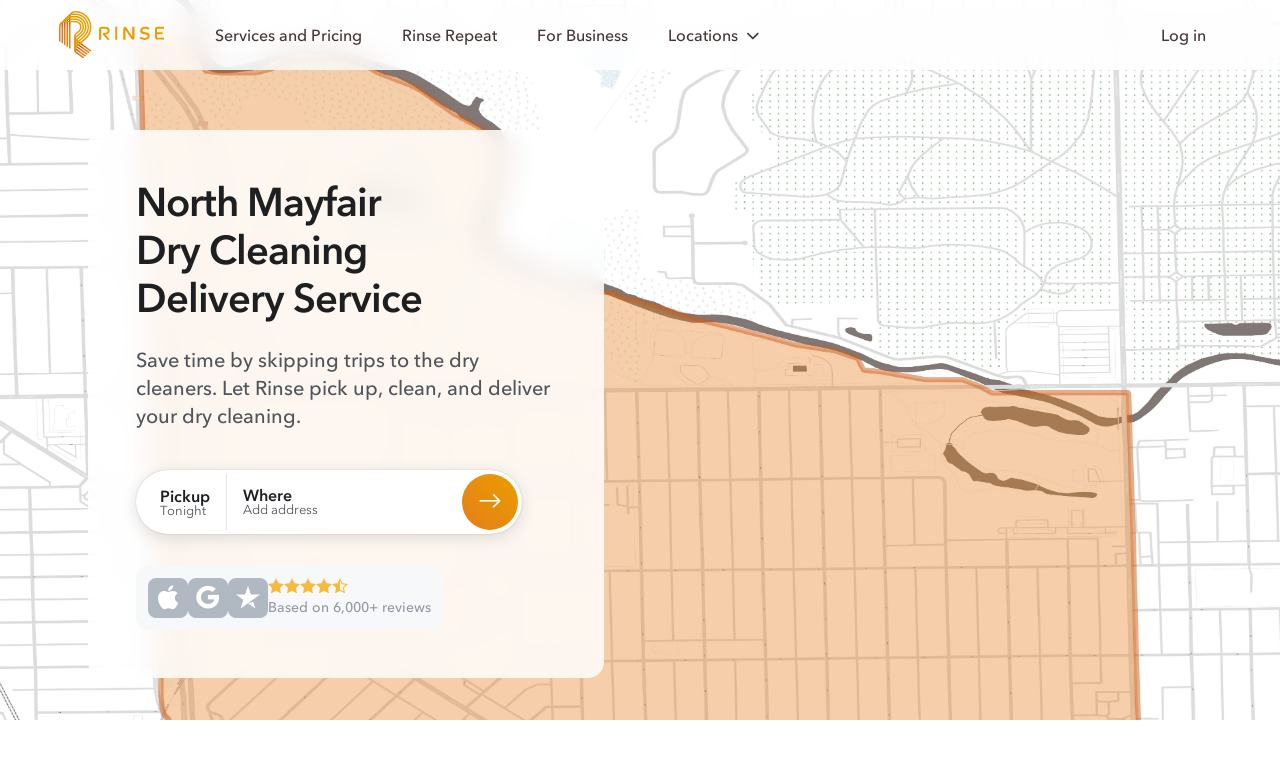

--- FILE ---
content_type: text/html; charset=utf-8
request_url: https://www.rinse.com/dry-cleaning/chicago/north-mayfair/
body_size: 27653
content:




<!doctype html>
<html lang="en-US" class="html--page--neighborhood_seo_view " >
  <head>
    <!-- Copyright © Rinse. All rights reserved. -->
    <!-- Load Ketch Smart Tag -->
    <script>!function(){window.semaphore=window.semaphore||[],window.ketch=function(){window.semaphore.push(arguments)};var e=document.createElement("script");e.type="text/javascript",e.src="https://global.ketchcdn.com/web/v3/config/rinse/website_smart_tag/boot.js",e.defer=e.async=!0,document.getElementsByTagName("head")[0].appendChild(e)}();</script>
    <!-- Top-bar color in Safari 15 and up -->
    <meta name="theme-color" content="#FFF" media="(prefers-color-scheme: light)">
    <meta name="theme-color" content="#1E1F21" media="(prefers-color-scheme: dark)">

    <script type="text/plain" data-purposes="data_analytics" data-ketch-id="clarity">
  (function (c, l, a, r, i, t, y) {
    c[a] = c[a] || function () {
      (c[a].q = c[a].q || []).push(arguments)
    };
    t = l.createElement(r);
    t.async = 1;
    t.src = "https://www.clarity.ms/tag/" + i;
    y = l.getElementsByTagName(r)[0];
    y.parentNode.insertBefore(t, y);
  })(window, document, "clarity", "script", "3z9cwcp64e");
</script>


    <!-- Web Favicons -->
    <link rel="icon" type="image/png" sizes="16x16" href="https://static-prod.rinse.com/assets/favicon/favicon-16x16.sha256-118c0920d4.png">
    <link rel="icon" type="image/png" sizes="32x32" href="https://static-prod.rinse.com/assets/favicon/favicon-32x32.sha256-afdea908e7.png">
    <link rel="icon" type="image/png" sizes="96x96" href="https://static-prod.rinse.com/assets/favicon/favicon-96x96.sha256-1505975189.png">

    <!-- Apple Favicons -->
    <link rel="apple-touch-icon" sizes="57x57" href="https://static-prod.rinse.com/assets/favicon/apple-icon-57x57.sha256-a1da9262ef.png">
    <link rel="apple-touch-icon" sizes="60x60" href="https://static-prod.rinse.com/assets/favicon/apple-icon-60x60.sha256-501d391344.png">
    <link rel="apple-touch-icon" sizes="72x72" href="https://static-prod.rinse.com/assets/favicon/apple-icon-72x72.sha256-1a162c90f4.png">
    <link rel="apple-touch-icon" sizes="76x76" href="https://static-prod.rinse.com/assets/favicon/apple-icon-76x76.sha256-787e37e8c0.png">
    <link rel="apple-touch-icon" sizes="114x114" href="https://static-prod.rinse.com/assets/favicon/apple-icon-114x114.sha256-d51f9e563e.png">
    <link rel="apple-touch-icon" sizes="120x120" href="https://static-prod.rinse.com/assets/favicon/apple-icon-120x120.sha256-4b99a2de38.png">
    <link rel="apple-touch-icon" sizes="144x144" href="https://static-prod.rinse.com/assets/favicon/apple-icon-144x144.sha256-2e9e82e22d.png">
    <link rel="apple-touch-icon" sizes="152x152" href="https://static-prod.rinse.com/assets/favicon/apple-icon-152x152.sha256-462aa48e35.png">
    <link rel="apple-touch-icon" sizes="180x180" href="https://static-prod.rinse.com/assets/favicon/apple-icon-180x180.sha256-1bbaf687fc.png">
    <link rel="mask-icon" href="https://static-prod.rinse.com/assets/favicon/safari-pinned-tab.sha256-9db33564cd.svg" color="#e99c20">

    <!-- Android Favicons -->
    <link rel="icon" type="image/png" sizes="192x192"  href="https://static-prod.rinse.com/assets/favicon/android-icon-192x192.sha256-2df66a93e3.png">

    <!-- Microsoft Favicons -->
    <meta name="msapplication-TileImage" content="https://static-prod.rinse.com/assets/favicon/ms-icon-144x144.sha256-5fa57205e9.png">
    <meta name="msapplication-TileColor" content="#1e6177">

    <!-- Main Favicon -->
    <link rel="icon" type="image/x-icon" href="https://static-prod.rinse.com/assets/favicon/favicon.sha256-b548e1e758.ico">

    <meta name="theme-color" content="#1e6177">
    <link rel="manifest" href="https://static-prod.rinse.com/assets/favicon/site.sha256-da4beb77d2.webmanifest">

    <link href='https://www.rinse.com/dry-cleaning/chicago/north-mayfair/' rel='canonical' />


    <meta charset='utf-8' />
    <meta http-equiv='X-UA-Compatible' />
    <meta content='width=device-width, initial-scale=1' name='viewport' />

    <meta content='4503599631301448' property='twitter:account_id' />
    <meta content='75a3dd5fbef1e8b67770' name='wot-verification' />
    <meta content='4200f3365eeeb3cc91c819e3728b24e2' name='p:domain_verify' />
    <meta name="apple-mobile-web-app-title" content="Rinse">
    <meta name="application-name" content="Rinse">
    
      <script id="sentryUserInfo" type="application/json">null</script>
      <script id="sentrySampleRate" type="application/json">0.5</script>
      <script id="sentryTraceSampleRate" type="application/json">0.0001</script>
      <script id="activeExperimentAssignments" type="application/json">{"landing-splash": true, "handhold-credit-info": true, "paymentless-funnel": true, "funnel-reorder": true, "google-ads-hang-dry": false, "per-bag-payg": true, "remove-email-capture-popup": true}</script>
    

    <script type="application/ld+json">
      {
        "@context": "https://schema.org",
        "@type": "WebPage",
        "name": "/dry-cleaning/chicago/north-mayfair/",
        "@id": "https://www.rinse.com/dry-cleaning/chicago/north-mayfair/",
        "url": "https://www.rinse.com/dry-cleaning/chicago/north-mayfair/",
        "image": "https://static-prod.rinse.com/assets/favicon/android-chrome-512x512.sha256-40a727a02f.png",
        "author": {
          "@type": "Organization",
          "@id": "https://www.rinse.com/#organization"
        }
      }
    </script>

    
      
      
        <meta name="kustomer_on" content="true" />
      
    

    
    

    
      
        
      

      


    

    

    

<!-- Start Stripe -->


<script id="STRIPE_PUBLISHABLE_KEY" type="application/json">"pk_live_51LSkotKFF4KA8XkLwhHouzdpef8C37wxCDqdUkxzI9JvUkAMHFpdIEBdqdHcCMgkrJSBYcqgII8LAGnlujh5YzVi00SDixFdyq"</script>
<script async src="https://js.stripe.com/v3/"></script>
<!-- End Stripe -->

    


<!-- Start Segment -->

  
  <script type="text/javascript">
    !function(){var analytics=window.analytics=window.analytics||[];if(!analytics.initialize)if(analytics.invoked)window.console&&console.error&&console.error("Segment snippet included twice.");else{analytics.invoked=!0;analytics.methods=["trackSubmit","trackClick","trackLink","trackForm","pageview","identify","reset","group","track","ready","alias","debug","page","once","off","on","addSourceMiddleware","addIntegrationMiddleware","setAnonymousId","addDestinationMiddleware"];analytics.factory=function(t){return function(){var e=Array.prototype.slice.call(arguments);e.unshift(t);analytics.push(e);return analytics}};for(var t=0;t<analytics.methods.length;t++){var e=analytics.methods[t];analytics[e]=analytics.factory(e)}analytics.load=function(t,e){var n=document.createElement("script");n.type="text/javascript";n.async=!0;n.src="https://cdn.segment.com/analytics.js/v1/"+t+"/analytics.min.js";var a=document.getElementsByTagName("script")[0];a.parentNode.insertBefore(n,a);analytics._loadOptions=e};analytics.SNIPPET_VERSION="4.1.0";
    analytics.load("sDA9iDq27BbearrGErttv5y7d5kdW8gB", {});
    }}();
  </script>



    <!-- pixels -->
    


<!-- Start FB pixels -->
<!-- DO NOT MODIFY -->

  
    <script type="text/plain" data-purposes="advertising" data-ketch-id="facebook">
    !function(f,b,e,v,n,t,s){if(f.fbq)return;n=f.fbq=function(){n.callMethod?
    n.callMethod.apply(n,arguments):n.queue.push(arguments)};if(!f._fbq)f._fbq=n;
    n.push=n;n.loaded=!0;n.version='2.0';n.queue=[];t=b.createElement(e);t.async=!0;
    t.src=v;s=b.getElementsByTagName(e)[0];s.parentNode.insertBefore(t,s)}(window,
    document,'script','https://connect.facebook.net/en_US/fbevents.js');
    fbq('init', '974160589302295'); // Insert your pixel ID here.
    fbq('track', 'PageView');
    </script>
    <noscript><img height="1" width="1" style="display:none"
    src="https://www.facebook.com/tr?id=974160589302295&ev=PageView&noscript=1"/></noscript>
  

<!-- End FB pixels -->


<!-- Start Google Ads -->

  
    <script type="text/plain" data-purposes="advertising" data-ketch-id="google-ads" src="//www.googleadservices.com/pagead/conversion.js"></script>
    <noscript>
      <div style="display:inline;">
      <img height="1" width="1" style="border-style:none;" alt="" src="//googleads.g.doubleclick.net/pagead/viewthroughconversion/971226101/?value=0&amp;guid=ON&amp;script=0"/>
      </div>
    </noscript>
  

<!-- End Google Ads -->



  
    <script type="text/plain" data-purposes="advertising" data-ketch-id="spotify">
      (function(w, d){
        var id='spdt-capture', n='script';
        if (!d.getElementById(id)) {
          w.spdt =
            w.spdt ||
            function() {
              (w.spdt.q = w.spdt.q || []).push(arguments);
            };
          var e = d.createElement(n); e.id = id; e.async=1;
          e.src = 'https://pixel.byspotify.com/ping.min.js';
          var s = d.getElementsByTagName(n)[0];
          s.parentNode.insertBefore(e, s);
        }
        w.spdt('conf', { key: 'e6e8cc1698fe4ca4ad6159a1791cf682' });
        w.spdt('view');
      })(window, document);
    </script>
  



    

    <!-- Set JS variable(s) based on visitor's locale -->
    <script>
  window.is_signup_ab_eligible = true;

  /* Exclude visitors who are in WDC */
  /* geo_user_locale returns either the user's customer's locale (if it exists) or the locale based on IP */
  if ('' && '' === 'Washington DC') {
    window.is_signup_ab_eligible = false;
  }
</script>


    <title>
      

        Rinse - Dry Cleaning Delivery Service in North Mayfair

      
    </title>

    
    <link  rel="stylesheet" href="https://static-prod.rinse.com/assets/bundles/base_rebrand.1.sha256-518c4f411d.css" />
<script type="module" crossorigin="" src="https://static-prod.rinse.com/assets/bundles/base_rebrand.1.sha256-8afafc52a6.js"></script>
<link href="https://static-prod.rinse.com/assets/bundles/internal_customer_edit_inner.1.sha256-ce62c6ff14.js" type="text/javascript" crossorigin="anonymous" rel="modulepreload" as="script" />
<link href="https://static-prod.rinse.com/assets/bundles/uikit.1.sha256-aed3e275fe.js" type="text/javascript" crossorigin="anonymous" rel="modulepreload" as="script" />
<link href="https://static-prod.rinse.com/assets/bundles/js.cookie.1.sha256-b274c81169.js" type="text/javascript" crossorigin="anonymous" rel="modulepreload" as="script" />
<link href="https://static-prod.rinse.com/assets/bundles/tracking.1.sha256-feb0a991ec.js" type="text/javascript" crossorigin="anonymous" rel="modulepreload" as="script" />
<link href="https://static-prod.rinse.com/assets/bundles/utils.1.sha256-fee78a5904.js" type="text/javascript" crossorigin="anonymous" rel="modulepreload" as="script" />
<link href="https://static-prod.rinse.com/assets/bundles/scroll-background-color.1.sha256-a5a25e6097.js" type="text/javascript" crossorigin="anonymous" rel="modulepreload" as="script" />
<link href="https://static-prod.rinse.com/assets/bundles/sentry.1.sha256-1c26882317.js" type="text/javascript" crossorigin="anonymous" rel="modulepreload" as="script" />
<link href="https://static-prod.rinse.com/assets/bundles/array.1.sha256-7b0f106680.js" type="text/javascript" crossorigin="anonymous" rel="modulepreload" as="script" />
<link href="https://static-prod.rinse.com/assets/bundles/isValidNumber.1.sha256-b8a3a6cc20.js" type="text/javascript" crossorigin="anonymous" rel="modulepreload" as="script" />
<link href="https://static-prod.rinse.com/assets/bundles/exports.1.sha256-e7ea12f564.js" type="text/javascript" crossorigin="anonymous" rel="modulepreload" as="script" />
<link href="https://static-prod.rinse.com/assets/bundles/_commonjsHelpers.1.sha256-53d4d30fd9.js" type="text/javascript" crossorigin="anonymous" rel="modulepreload" as="script" />
<link href="https://static-prod.rinse.com/assets/bundles/index.1.sha256-7c8094d5f3.js" type="text/javascript" crossorigin="anonymous" rel="modulepreload" as="script" />
<link href="https://static-prod.rinse.com/assets/bundles/index.1.sha256-fb1fdb11df.js" type="text/javascript" crossorigin="anonymous" rel="modulepreload" as="script" />
<link href="https://static-prod.rinse.com/assets/bundles/typeof.1.sha256-340f9cdb42.js" type="text/javascript" crossorigin="anonymous" rel="modulepreload" as="script" />
<link href="https://static-prod.rinse.com/assets/bundles/get.1.sha256-f0a0214f93.js" type="text/javascript" crossorigin="anonymous" rel="modulepreload" as="script" />
<link href="https://static-prod.rinse.com/assets/bundles/_Map.1.sha256-3ffd1c6439.js" type="text/javascript" crossorigin="anonymous" rel="modulepreload" as="script" />
<link href="https://static-prod.rinse.com/assets/bundles/isObject.1.sha256-4f71b8ea89.js" type="text/javascript" crossorigin="anonymous" rel="modulepreload" as="script" />
<link href="https://static-prod.rinse.com/assets/bundles/isSymbol.1.sha256-ed100792db.js" type="text/javascript" crossorigin="anonymous" rel="modulepreload" as="script" />
<link href="https://static-prod.rinse.com/assets/bundles/_MapCache.1.sha256-b43cd626f7.js" type="text/javascript" crossorigin="anonymous" rel="modulepreload" as="script" />
<link href="https://static-prod.rinse.com/assets/bundles/_baseSlice.1.sha256-d26129d06f.js" type="text/javascript" crossorigin="anonymous" rel="modulepreload" as="script" />
<link href="https://static-prod.rinse.com/assets/bundles/_baseAssignValue.1.sha256-47d8b8b126.js" type="text/javascript" crossorigin="anonymous" rel="modulepreload" as="script" />
<link href="https://static-prod.rinse.com/assets/bundles/_baseIteratee.1.sha256-b069e84fc1.js" type="text/javascript" crossorigin="anonymous" rel="modulepreload" as="script" />
<link href="https://static-prod.rinse.com/assets/bundles/_baseIsEqual.1.sha256-c661cc1e97.js" type="text/javascript" crossorigin="anonymous" rel="modulepreload" as="script" />
<link href="https://static-prod.rinse.com/assets/bundles/_getTag.1.sha256-fe0a70b9f8.js" type="text/javascript" crossorigin="anonymous" rel="modulepreload" as="script" />
<link href="https://static-prod.rinse.com/assets/bundles/normalizeArguments.1.sha256-8102b8f100.js" type="text/javascript" crossorigin="anonymous" rel="modulepreload" as="script" />
    
  <!-- Data for LandingZipForm -->
  <script id="form_action_out_of_service" type="application/json">"/customers/signup/not-yet/"</script>
  
  <script id="form_action" type="application/json">"/customers/signup/"</script>

  <!-- Data for WashAndFoldComparisonModal -->
  


<script id="schedule_pickup_url" type="application/json">"/customers/signup/"</script>


<script id="rinse_repeat_landing_url" type="application/json">"/repeat/"</script>

<script id="rinse_repeat_lowest_per_pound_price_plus" type="application/json">{"amount": "1.638888888888888888888888889", "currency": "USD", "type": "Money"}</script>
<script id="rr_savings_percentage" type="application/json">60</script>
<script id="rr_plus_monthly_other_services_amount" type="application/json">{"amount": "10.00", "currency": "USD", "type": "Money"}</script>

<script id="wash_and_fold_per_pound_price" type="application/json">{"amount": "2.99", "currency": "USD", "type": "Money"}</script>

<script id="service_fee" type="application/json">{"amount": "5.00", "currency": "USD", "type": "Money"}</script>
<script id="standard_delivery_fee" type="application/json">{"amount": "9.95", "currency": "USD", "type": "Money"}</script>
<script id="rush_delivery_fee" type="application/json">{"amount": "9.95", "currency": "USD", "type": "Money"}</script>


<script id="total_reviews" type="application/json">6000</script>


<script id="average_rating" type="application/json">"4.6"</script>

<!-- For HouseholdItemPricingModal -->
<script id="wash_and_fold_prices" type="application/json">[{"name": "Bath mat", "price": {"amount": "6.00", "currency": "USD", "type": "Money"}, "on_sale": false, "img": "rebrand/img/pricing/bath-mats.png", "slug": "bath-mats", "icon_img_path": "rebrand/img/icons/garments/mat.icon.svg", "icon_name": "mat"}, {"name": "Comforter", "price": {"amount": "39.95", "currency": "USD", "type": "Money"}, "on_sale": false, "img": "rebrand/img/pricing/comforter.png", "slug": "comforter", "icon_img_path": "rebrand/img/icons/garments/duvet.icon.svg", "icon_name": "duvet"}, {"name": "Duvet", "price": {"amount": "39.95", "currency": "USD", "type": "Money"}, "on_sale": false, "img": "rebrand/img/pricing/comforter_2.png", "slug": "comforter_2", "icon_img_path": "rebrand/img/icons/garments/bedsheets.icon.svg", "icon_name": "bedsheets"}, {"name": "Duvet cover", "price": {"amount": "15.00", "currency": "USD", "type": "Money"}, "on_sale": false, "img": "rebrand/img/pricing/duvet-cover.png", "slug": "duvet-cover", "icon_img_path": "rebrand/img/icons/garments/duvet.icon.svg", "icon_name": "duvet"}]</script>


  <!-- For RushDeliveryModal -->
  <script id="rush_delivery_fee" type="application/json">{"amount": "9.95", "currency": "USD", "type": "Money"}</script>

  <!-- For "Check your ZIP code" form -->
  <script id="supported_zips" type="application/json">{"01890": "Winchester", "02108": "Boston", "02109": "Boston", "02110": "Boston", "02111": "Boston", "02113": "Boston", "02114": "Boston", "02115": "Boston", "02116": "Boston", "02118": "Boston", "02119": "Roxbury", "02120": "Roxbury Crossing", "02121": "Dorchester", "02122": "Dorchester", "02124": "Dorchester Center", "02125": "Dorchester", "02127": "Boston", "02128": "Boston", "02129": "Charlestown", "02130": "Jamaica Plain", "02131": "Roslindale", "02132": "West Roxbury", "02134": "Allston", "02135": "Brighton", "02138": "Cambridge", "02139": "Cambridge", "02140": "Cambridge", "02141": "Cambridge", "02142": "Cambridge", "02143": "Somerville", "02144": "Somerville", "02145": "Somerville", "02148": "Malden", "02149": "Everett", "02150": "Chelsea", "02151": "Revere", "02152": "Winthrop", "02155": "Medford", "02163": "Boston", "02176": "Melrose", "02180": "Stoneham", "02199": "Boston", "02210": "Boston", "02215": "Boston", "02222": "Boston", "02420": "Lexington", "02421": "Lexington", "02445": "Brookline", "02446": "Brookline", "02451": "Waltham", "02452": "Waltham", "02453": "Waltham", "02454": "Waltham", "02457": "Wellesley", "02458": "Newton", "02459": "Newton", "02460": "Newton", "02461": "Newton", "02462": "Newton", "02464": "Newton", "02465": "Newton", "02466": "Newton", "02467": "Brookline", "02468": "Newton", "02472": "Watertown", "02474": "Arlington", "02476": "Arlington", "02478": "Belmont", "02481": "Wellesley Hills", "02482": "Wellesley", "02492": "Needham", "02493": "Weston", "02494": "Needham Heights", "07002": "Bayonne", "07003": "Bloomfield", "07009": "Cedar Grove", "07010": "Cliffside Park", "07011": "Clifton", "07012": "Clifton", "07013": "Clifton", "07014": "Clifton", "07017": "East Orange", "07018": "East Orange", "07020": "Edgewater", "07021": "Essex Fells", "07022": "Fairview", "07024": "Fort Lee", "07026": "Garfield", "07028": "Glen Ridge", "07029": "Harrison", "07030": "Hoboken", "07031": "North Arlington", "07032": "Kearny", "07033": "Kenilworth", "07040": "Maplewood", "07042": "Montclair", "07043": "Montclair", "07044": "Verona", "07047": "North Bergen", "07050": "Orange", "07052": "West Orange", "07055": "Passaic", "07057": "Wallington", "07070": "Rutherford", "07071": "Lyndhurst", "07072": "Carlstadt", "07073": "East Rutherford", "07074": "Moonachie", "07075": "Wood Ridge", "07079": "South Orange", "07081": "Springfield", "07083": "Union", "07086": "Weehawken", "07087": "Union City", "07088": "Vauxhall", "07093": "West New York", "07094": "Secaucus", "07102": "Newark", "07103": "Newark", "07104": "Newark", "07105": "Newark", "07106": "Newark", "07107": "Newark", "07108": "Newark", "07109": "Belleville", "07110": "Nutley", "07111": "Irvington", "07112": "Newark", "07114": "Newark", "07201": "Elizabeth", "07205": "Hillside", "07208": "Elizabeth", "07302": "Jersey City", "07304": "Jersey City", "07305": "Jersey City", "07306": "Jersey City", "07307": "Jersey City", "07310": "Jersey City", "07407": "Elmwood Park", "07410": "Fair Lawn", "07424": "Little Falls", "07432": "Midland Park", "07450": "Ridgewood", "07452": "Glen Rock", "07501": "Paterson", "07502": "Paterson", "07503": "Paterson", "07504": "Paterson", "07505": "Paterson", "07506": "Hawthorne", "07512": "Totowa", "07513": "Paterson", "07514": "Paterson", "07522": "Paterson", "07524": "Paterson", "07601": "Hackensack", "07603": "Bogota", "07604": "Hasbrouck Heights", "07605": "Leonia", "07606": "South Hackensack", "07607": "Maywood", "07608": "Teterboro", "07631": "Englewood", "07632": "Englewood Cliffs", "07643": "Little Ferry", "07644": "Lodi", "07650": "Palisades Park", "07652": "Paramus", "07657": "Ridgefield", "07660": "Ridgefield Park", "07662": "Rochelle Park", "07663": "Saddle Brook", "07666": "Teaneck", "10001": "New York", "10002": "New York", "10003": "New York", "10004": "New York", "10005": "New York", "10006": "New York", "10007": "New York", "10009": "New York", "10010": "New York", "10011": "New York", "10012": "New York", "10013": "New York", "10014": "New York", "10016": "New York", "10017": "New York", "10018": "New York", "10019": "New York", "10020": "New York", "10021": "New York", "10022": "New York", "10023": "New York", "10024": "New York", "10025": "New York", "10026": "New York", "10027": "New York", "10028": "New York", "10029": "New York", "10030": "New York", "10031": "New York", "10032": "New York", "10033": "New York", "10035": "New York", "10036": "New York", "10037": "New York", "10038": "New York", "10039": "New York", "10040": "New York", "10041": "New York", "10044": "New York", "10055": "New York", "10065": "Manhattan", "10069": "New York", "10075": "Manhattan", "10103": "New York", "10104": "New York", "10105": "New York", "10106": "New York", "10112": "New York", "10118": "New York", "10119": "New York", "10122": "New York", "10128": "New York", "10152": "New York", "10153": "New York", "10154": "New York", "10162": "New York", "10165": "New York", "10166": "New York", "10169": "New York", "10170": "New York", "10171": "New York", "10177": "New York", "10270": "New York", "10280": "New York", "10281": "New York", "10282": "New York", "11101": "Long Island City", "11102": "Astoria", "11103": "Astoria", "11104": "Sunnyside", "11105": "Astoria", "11106": "Astoria", "11109": "Long Island City", "11201": "Brooklyn", "11203": "Brooklyn", "11204": "Brooklyn", "11205": "Brooklyn", "11206": "Brooklyn", "11207": "Brooklyn", "11208": "Brooklyn", "11209": "Brooklyn", "11210": "Brooklyn", "11211": "Brooklyn", "11212": "Brooklyn", "11213": "Brooklyn", "11214": "Brooklyn", "11215": "Brooklyn", "11216": "Brooklyn", "11217": "Brooklyn", "11218": "Brooklyn", "11219": "Brooklyn", "11220": "Brooklyn", "11221": "Brooklyn", "11222": "Brooklyn", "11223": "Brooklyn", "11224": "Brooklyn", "11225": "Brooklyn", "11226": "Brooklyn", "11228": "Brooklyn", "11229": "Brooklyn", "11230": "Brooklyn", "11231": "Brooklyn", "11232": "Brooklyn", "11233": "Brooklyn", "11234": "Brooklyn", "11235": "Brooklyn", "11236": "Brooklyn", "11237": "Brooklyn", "11238": "Brooklyn", "11239": "Brooklyn", "11243": "Brooklyn", "11249": "Brooklyn", "11350": "Flushing", "11354": "Flushing", "11355": "Flushing", "11356": "College Point", "11357": "Whitestone", "11358": "Flushing", "11360": "Bayside", "11361": "Bayside", "11364": "Oakland Gardens", "11365": "Fresh Meadows", "11366": "Fresh Meadows", "11367": "Flushing", "11368": "Corona", "11369": "East Elmhurst", "11370": "East Elmhurst", "11372": "Jackson Heights", "11373": "Elmhurst", "11374": "Rego Park", "11375": "Forest Hills", "11377": "Woodside", "11378": "Maspeth", "11379": "Middle Village", "11385": "Ridgewood", "11411": "Cambria Heights", "11412": "Saint Albans", "11413": "Springfield Gardens", "11414": "Howard Beach", "11415": "Kew Gardens", "11416": "Ozone Park", "11417": "Ozone Park", "11418": "Richmond Hill", "11419": "South Richmond Hill", "11420": "South Ozone Park", "11421": "Woodhaven", "11423": "Hollis", "11427": "Queens Village", "11428": "Queens Village", "11429": "Queens Village", "11432": "Jamaica", "11433": "Jamaica", "11434": "Jamaica", "11435": "Jamaica", "11436": "Jamaica", "20001": "Washington", "20002": "Washington", "20003": "Washington", "20004": "Washington", "20005": "Washington", "20006": "Washington", "20007": "Washington", "20008": "Washington", "20009": "Washington", "20010": "Washington", "20011": "Washington", "20012": "Washington", "20013": "Washington", "20015": "Washington", "20016": "Washington", "20017": "Washington", "20018": "Washington", "20019": "Washington", "20020": "Washington", "20024": "Washington", "20032": "Washington", "20036": "Washington", "20037": "Washington", "20052": "Washington", "20057": "Washington", "20059": "your area", "20064": "Washington", "20151": "Chantilly", "20152": "Chantilly", "20170": "Herndon", "20171": "Herndon", "20190": "Reston", "20191": "Reston", "20194": "Reston", "20268": "Washington, D.C.", "20500": "Washington", "20705": "Beltsville", "20706": "Lanham", "20707": "Laurel", "20710": "Bladensburg", "20712": "Mount Rainier", "20722": "Brentwood", "20737": "Riverdale", "20740": "College Park", "20742": "College Park", "20743": "Capitol Heights", "20745": "Oxon Hill", "20747": "District Heights", "20770": "Greenbelt", "20781": "Hyattsville", "20782": "Hyattsville", "20783": "Hyattsville", "20784": "Hyattsville", "20785": "Hyattsville", "20810": "Bethesda", "20812": "Glen Echo", "20814": "Bethesda", "20815": "Chevy Chase", "20816": "Bethesda", "20817": "Bethesda", "20818": "Cabin John", "20850": "Rockville", "20851": "Rockville", "20852": "Rockville", "20853": "Rockville", "20854": "Potomac", "20866": "Burtonsville", "20878": "Gaithersburg", "20895": "Kensington", "20896": "Garrett Park", "20901": "Silver Spring", "20902": "Silver Spring", "20903": "Silver Spring", "20904": "Silver Spring", "20905": "Silver Spring", "20906": "Silver Spring", "20910": "Silver Spring", "20912": "Takoma Park", "22003": "Annandale", "22015": "Burke", "22027": "Dunn Loring", "22030": "Fairfax", "22031": "Fairfax", "22032": "Fairfax", "22033": "Fairfax", "22041": "Falls Church", "22042": "Falls Church", "22043": "Falls Church", "22044": "Falls Church", "22046": "Falls Church", "22066": "Great Falls", "22101": "Mc Lean", "22102": "Mc Lean", "22124": "Oakton", "22150": "Springfield", "22151": "Springfield", "22152": "Springfield", "22153": "Springfield", "22180": "Vienna", "22181": "Vienna", "22182": "Vienna", "22201": "Arlington", "22202": "Arlington", "22203": "Arlington", "22204": "Arlington", "22205": "Arlington", "22206": "Arlington", "22207": "Arlington", "22209": "Arlington", "22213": "Arlington", "22301": "Alexandria", "22302": "Alexandria", "22303": "Alexandria", "22304": "Alexandria", "22305": "Alexandria", "22306": "Alexandria", "22307": "Alexandria", "22308": "Alexandria", "22309": "Alexandria", "22310": "Alexandria", "22311": "Alexandria", "22312": "Alexandria", "22314": "Alexandria", "22315": "Alexandria", "60016": "Des Plaines", "60018": "Des Plaines", "60022": "Glencoe", "60025": "Glenview", "60026": "your area", "60029": "Golf", "60035": "Highland Park", "60043": "Kenilworth", "60053": "Morton Grove", "60062": "Northbrook", "60065": "your area", "60068": "Park Ridge", "60076": "Skokie", "60077": "Skokie", "60091": "Wilmette", "60093": "Winnetka", "60104": "Bellwood", "60126": "Elmhurst", "60130": "Forest Park", "60131": "Franklin Park", "60153": "Maywood", "60154": "Westchester", "60155": "Broadview", "60160": "Melrose Park", "60162": "Hillside", "60163": "Berkeley", "60164": "Melrose Park", "60165": "Stone Park", "60171": "River Grove", "60176": "Schiller Park", "60201": "Evanston", "60202": "Evanston", "60203": "Evanston", "60301": "Oak Park", "60302": "Oak Park", "60304": "Oak Park", "60305": "River Forest", "60601": "Chicago", "60602": "Chicago", "60603": "Chicago", "60604": "Chicago", "60605": "Chicago", "60606": "Chicago", "60607": "Chicago", "60608": "Chicago", "60610": "Chicago", "60611": "Chicago", "60612": "Chicago", "60613": "Chicago", "60614": "Chicago", "60615": "Chicago", "60616": "Chicago", "60618": "Chicago", "60622": "Chicago", "60624": "Chicago", "60625": "Chicago", "60626": "Chicago", "60630": "Chicago", "60631": "Chicago", "60634": "Chicago", "60637": "Chicago", "60639": "Chicago", "60640": "Chicago", "60641": "Chicago", "60642": "Chicago", "60644": "Chicago", "60645": "Chicago", "60646": "Chicago", "60647": "Chicago", "60649": "Chicago", "60651": "Chicago", "60653": "Chicago", "60654": "Chicago", "60656": "Chicago", "60657": "Chicago", "60659": "Chicago", "60660": "Chicago", "60661": "Chicago", "60706": "Norridge", "60707": "Elmwood Park", "60712": "Lincolnwood", "60714": "Niles", "78610": "Buda", "78613": "Cedar Park", "78617": "Del Valle", "78640": "Kyle", "78652": "Manchaca", "78660": "Pflugerville", "78664": "Round Rock", "78665": "Round Rock", "78681": "Round Rock", "78701": "Austin", "78702": "Austin", "78703": "Austin", "78704": "Austin", "78705": "Austin", "78712": "Austin", "78717": "Austin", "78719": "Austin", "78721": "Austin", "78722": "Austin", "78723": "Austin", "78724": "Austin", "78725": "Austin", "78726": "Austin", "78727": "Austin", "78728": "Austin", "78729": "Austin", "78730": "Austin", "78731": "Austin", "78732": "Austin", "78733": "Austin", "78734": "Austin", "78735": "Austin", "78736": "Austin", "78737": "Austin", "78738": "Austin", "78739": "Austin", "78741": "Austin", "78742": "Austin", "78744": "Austin", "78745": "Austin", "78746": "Austin", "78747": "Austin", "78748": "Austin", "78749": "Austin", "78750": "Austin", "78751": "Austin", "78752": "Austin", "78753": "Austin", "78754": "Austin", "78756": "Austin", "78757": "Austin", "78758": "Austin", "78759": "Austin", "90004": "Los Angeles", "90005": "Los Angeles", "90006": "Los Angeles", "90007": "Los Angeles", "90008": "Los Angeles", "90009": "Los Angeles", "90010": "Los Angeles", "90012": "Los Angeles", "90013": "Los Angeles", "90014": "Los Angeles", "90015": "Los Angeles", "90016": "Los Angeles", "90017": "Los Angeles", "90018": "Los Angeles", "90019": "Los Angeles", "90020": "Los Angeles", "90021": "Los Angeles", "90023": "Los Angeles", "90024": "Los Angeles", "90025": "Los Angeles", "90026": "Los Angeles", "90027": "Los Angeles", "90028": "Los Angeles", "90029": "Los Angeles", "90031": "Los Angeles", "90032": "Los Angeles", "90033": "Los Angeles", "90034": "Los Angeles", "90035": "Los Angeles", "90036": "Los Angeles", "90038": "Los Angeles", "90039": "Los Angeles", "90041": "Los Angeles", "90042": "Los Angeles", "90043": "Los Angeles", "90045": "Los Angeles", "90046": "Los Angeles", "90048": "Los Angeles", "90049": "Los Angeles", "90056": "Los Angeles", "90057": "Los Angeles", "90063": "Los Angeles", "90064": "Los Angeles", "90065": "Los Angeles", "90066": "Los Angeles", "90067": "Los Angeles", "90068": "Los Angeles", "90069": "West Hollywood", "90071": "Los Angeles", "90077": "Los Angeles", "90089": "Los Angeles", "90094": "Playa Vista", "90095": "Los Angeles", "90210": "Beverly Hills", "90211": "Beverly Hills", "90212": "Beverly Hills", "90230": "Culver City", "90232": "Culver City", "90245": "El Segundo", "90250": "Hawthorne", "90254": "Hermosa Beach", "90260": "Lawndale", "90266": "Manhattan Beach", "90272": "Pacific Palisades", "90274": "Rancho Palos Verdes", "90275": "Rancho Palos Verdes", "90277": "Redondo Beach", "90278": "Redondo Beach", "90291": "Venice", "90292": "Marina Del Rey", "90293": "Playa Del Rey", "90301": "Inglewood", "90302": "Inglewood", "90303": "Inglewood", "90304": "Inglewood", "90305": "Inglewood", "90401": "Santa Monica", "90402": "Santa Monica", "90403": "Santa Monica", "90404": "Santa Monica", "90405": "Santa Monica", "90501": "Torrance", "90502": "Torrance", "90503": "Torrance", "90504": "Torrance", "90505": "Torrance", "90602": "Whittier", "90640": "Montebello", "90703": "Cerritos", "90710": "Harbor City", "90712": "Lakewood", "90713": "Lakewood", "90715": "Lakewood", "90716": "Hawaiian Gardens", "90717": "Lomita", "90731": "San Pedro", "90732": "San Pedro", "90744": "Carson", "90745": "Carson", "90755": "Signal Hill", "90802": "Long Beach", "90803": "Long Beach", "90804": "Long Beach", "90805": "Long Beach", "90806": "Long Beach", "90807": "Long Beach", "90808": "Long Beach", "90810": "Long Beach", "90813": "Long Beach", "90814": "Long Beach", "90815": "Long Beach", "90822": "Long Beach", "91001": "Altadena", "91016": "Monrovia", "91030": "South Pasadena", "91101": "Pasadena", "91103": "Pasadena", "91104": "Pasadena", "91105": "Pasadena", "91106": "Pasadena", "91107": "Pasadena", "91108": "San Marino", "91125": "Pasadena", "91201": "Glendale", "91202": "Glendale", "91203": "Glendale", "91204": "Glendale", "91205": "Glendale", "91206": "Glendale", "91207": "Glendale", "91208": "Glendale", "91210": "Glendale", "91301": "Agoura Hills", "91302": "Calabasas", "91316": "Encino", "91335": "Reseda", "91352": "Sun Valley", "91356": "Tarzana", "91367": "Woodland Hills", "91401": "Van Nuys", "91403": "Sherman Oaks", "91405": "Van Nuys", "91406": "Van Nuys", "91411": "Van Nuys", "91423": "Sherman Oaks", "91436": "Encino", "91501": "Burbank", "91502": "Burbank", "91504": "Burbank", "91505": "Burbank", "91506": "Burbank", "91601": "North Hollywood", "91602": "North Hollywood", "91604": "Studio City", "91605": "North Hollywood", "91606": "North Hollywood", "91607": "Valley Village", "91608": "Universal City", "91706": "Baldwin Park", "91722": "Covina", "91723": "Covina", "91731": "El Monte", "91732": "El Monte", "91733": "El Monte", "91744": "La Puente", "91746": "La Puente", "91754": "Monterey Park", "91755": "Monterey Park", "91770": "Rosemead", "91775": "San Gabriel", "91776": "San Gabriel", "91780": "Temple City", "91790": "West Covina", "91791": "West Covina", "91801": "Alhambra", "91803": "Alhambra", "94002": "Belmont", "94005": "Brisbane", "94010": "Burlingame", "94014": "Daly City", "94015": "Daly City", "94022": "Los Altos Hills", "94024": "Los Altos", "94025": "Menlo Park", "94027": "Atherton", "94030": "Millbrae", "94040": "Mountain View", "94041": "Mountain View", "94043": "Mountain View", "94044": "Pacifica", "94061": "Redwood City", "94062": "Redwood City", "94063": "Redwood City", "94065": "Redwood City", "94066": "San Bruno", "94070": "San Carlos", "94080": "South San Francisco", "94085": "Sunnyvale", "94086": "Sunnyvale", "94087": "Sunnyvale", "94089": "Sunnyvale", "94102": "San Francisco", "94103": "San Francisco", "94104": "San Francisco", "94105": "San Francisco", "94107": "San Francisco", "94108": "San Francisco", "94109": "San Francisco", "94110": "San Francisco", "94111": "San Francisco", "94112": "San Francisco", "94114": "San Francisco", "94115": "San Francisco", "94116": "San Francisco", "94117": "San Francisco", "94118": "San Francisco", "94121": "San Francisco", "94122": "San Francisco", "94123": "San Francisco", "94124": "San Francisco", "94127": "San Francisco", "94129": "San Francisco", "94130": "San Francisco", "94131": "San Francisco", "94132": "San Francisco", "94133": "San Francisco", "94134": "San Francisco", "94143": "San Francisco", "94158": "San Francisco", "94301": "Palo Alto", "94303": "Palo Alto", "94304": "Palo Alto", "94305": "Stanford", "94306": "Palo Alto", "94401": "San Mateo", "94402": "San Mateo", "94403": "San Mateo", "94404": "San Mateo", "94501": "Alameda", "94502": "Alameda", "94507": "Alamo", "94516": "Canyon", "94520": "Concord", "94521": "Concord", "94523": "Pleasant Hill", "94526": "Danville", "94530": "El Cerrito", "94536": "Fremont", "94538": "Fremont", "94539": "Fremont", "94541": "Hayward", "94542": "Hayward", "94544": "Hayward", "94545": "Hayward", "94546": "Castro Valley", "94549": "Lafayette", "94555": "Fremont", "94556": "Moraga", "94560": "Newark", "94563": "Orinda", "94575": "Moraga", "94577": "San Leandro", "94578": "San Leandro", "94579": "San Leandro", "94580": "San Lorenzo", "94587": "Union City", "94595": "Walnut Creek", "94596": "Walnut Creek", "94597": "Walnut Creek", "94598": "Walnut Creek", "94601": "Oakland", "94602": "Oakland", "94603": "Oakland", "94605": "Oakland", "94606": "Oakland", "94607": "Oakland", "94608": "Emeryville", "94609": "Oakland", "94610": "Oakland", "94611": "Oakland", "94612": "Oakland", "94618": "Oakland", "94619": "Oakland", "94621": "Oakland", "94702": "Berkeley", "94703": "Berkeley", "94704": "Berkeley", "94705": "Berkeley", "94706": "Albany", "94707": "Berkeley", "94708": "Berkeley", "94709": "Berkeley", "94710": "Berkeley", "94720": "Berkeley", "94801": "Richmond", "94803": "El Sobrante", "94804": "Richmond", "94805": "Richmond", "94806": "San Pablo", "94850": "Richmond", "94901": "San Rafael", "94903": "San Rafael", "94904": "Greenbrae", "94920": "Belvedere Tiburon", "94925": "Corte Madera", "94939": "Larkspur", "94941": "Mill Valley", "94965": "Sausalito", "95002": "Alviso", "95008": "Campbell", "95014": "Cupertino", "95030": "Los Gatos", "95032": "Los Gatos", "95035": "Milpitas", "95050": "Santa Clara", "95051": "Santa Clara", "95053": "Santa Clara", "95054": "Santa Clara", "95070": "Saratoga", "95110": "San Jose", "95112": "San Jose", "95113": "San Jose", "95116": "San Jose", "95117": "San Jose", "95118": "San Jose", "95120": "San Jose", "95121": "San Jose", "95122": "San Jose", "95124": "San Jose", "95125": "San Jose", "95126": "San Jose", "95127": "San Jose", "95128": "San Jose", "95129": "San Jose", "95130": "San Jose", "95131": "San Jose", "95132": "San Jose", "95133": "San Jose", "95134": "San Jose", "95136": "San Jose", "98004": "Bellevue", "98005": "Bellevue", "98006": "Bellevue", "98007": "Bellevue", "98008": "Bellevue", "98033": "Kirkland", "98034": "Kirkland", "98039": "Medina", "98040": "Mercer Island", "98052": "Redmond", "98057": "Seattle", "98101": "Seattle", "98102": "Seattle", "98103": "Seattle", "98104": "Seattle", "98105": "Seattle", "98106": "Seattle", "98107": "Seattle", "98108": "Seattle", "98109": "Seattle", "98112": "Seattle", "98115": "Seattle", "98116": "Seattle", "98117": "Seattle", "98118": "Seattle", "98119": "Seattle", "98121": "Seattle", "98122": "Seattle", "98125": "Seattle", "98126": "Seattle", "98133": "Seattle", "98134": "Seattle", "98136": "Seattle", "98144": "Seattle", "98154": "Seattle", "98164": "Seattle", "98174": "Seattle", "98177": "Seattle", "98178": "Seattle", "98195": "Seattle", "98199": "Seattle", "M2J": "Toronto", "M2K": "Toronto", "M2L": "Toronto", "M2N": "Toronto", "M2P": "Toronto", "M2R": "Toronto", "M3A": "Toronto", "M3B": "Toronto", "M3C": "Toronto", "M3H": "Toronto", "M3J": "Toronto", "M3K": "Toronto", "M3L": "Toronto", "M3M": "Toronto", "M3N": "Toronto", "M4A": "Toronto", "M4B": "Toronto", "M4C": "Toronto", "M4E": "Toronto", "M4G": "Toronto", "M4H": "Toronto", "M4J": "Toronto", "M4K": "Toronto", "M4L": "Toronto", "M4M": "Toronto", "M4N": "Toronto", "M4P": "Toronto", "M4R": "Toronto", "M4S": "Toronto", "M4T": "Toronto", "M4V": "Toronto", "M4W": "Toronto", "M4X": "Toronto", "M4Y": "Toronto", "M5A": "Toronto", "M5B": "Toronto", "M5C": "Toronto", "M5E": "Toronto", "M5G": "Toronto", "M5H": "Toronto", "M5J": "Toronto", "M5K": "Toronto", "M5L": "Toronto", "M5M": "Toronto", "M5N": "Toronto", "M5P": "Toronto", "M5R": "Toronto", "M5S": "Toronto", "M5T": "Toronto", "M5V": "Toronto", "M5X": "Toronto", "M6A": "Toronto", "M6B": "Toronto", "M6C": "Toronto", "M6E": "Toronto", "M6G": "Toronto", "M6H": "Toronto", "M6J": "Toronto", "M6K": "Toronto", "M6L": "Toronto", "M6M": "Toronto", "M6N": "Toronto", "M6P": "Toronto", "M6R": "Toronto", "M6S": "Toronto", "M7A": "Toronto", "M8V": "Toronto", "M8W": "Toronto", "M8X": "Toronto", "M8Y": "Toronto", "M8Z": "Toronto", "M9A": "Toronto", "M9B": "Toronto", "M9C": "Toronto", "M9M": "Toronto", "M9N": "Toronto", "M9P": "Toronto", "M9R": "Toronto", "M9V": "Toronto", "M9W": "Toronto"}</script>

  <link  rel="stylesheet" href="https://static-prod.rinse.com/assets/bundles/styles.1.sha256-5e12e47ecc.css" />
<link  rel="stylesheet" href="https://static-prod.rinse.com/assets/bundles/index.1.sha256-eb66fc894b.css" />
<link  rel="stylesheet" href="https://static-prod.rinse.com/assets/bundles/index.1.sha256-d06e67c6ca.css" />
<link  rel="stylesheet" href="https://static-prod.rinse.com/assets/bundles/index.1.sha256-a0dcef8aee.css" />
<link  rel="stylesheet" href="https://static-prod.rinse.com/assets/bundles/index.1.sha256-54c6e56101.css" />
<link  rel="stylesheet" href="https://static-prod.rinse.com/assets/bundles/scroll-background-opacity.1.sha256-0cc729a79e.css" />
<link  rel="stylesheet" href="https://static-prod.rinse.com/assets/bundles/index.1.sha256-92749c0a12.css" />
<link  rel="stylesheet" href="https://static-prod.rinse.com/assets/bundles/index.1.sha256-28cbcd3724.css" />
<link  rel="stylesheet" href="https://static-prod.rinse.com/assets/bundles/seo_landing.1.sha256-308d5a6369.css" />
<script type="module" crossorigin="" src="https://static-prod.rinse.com/assets/bundles/seo_landing.1.sha256-10d33dcb8f.js"></script>
<link href="https://static-prod.rinse.com/assets/bundles/index.1.sha256-f141b66e24.js" type="text/javascript" crossorigin="anonymous" rel="modulepreload" as="script" />
<link href="https://static-prod.rinse.com/assets/bundles/LandingForm.1.sha256-1c76ad9ad6.js" type="text/javascript" crossorigin="anonymous" rel="modulepreload" as="script" />
<link href="https://static-prod.rinse.com/assets/bundles/tracking.1.sha256-feb0a991ec.js" type="text/javascript" crossorigin="anonymous" rel="modulepreload" as="script" />
<link href="https://static-prod.rinse.com/assets/bundles/utils.1.sha256-fee78a5904.js" type="text/javascript" crossorigin="anonymous" rel="modulepreload" as="script" />
<link href="https://static-prod.rinse.com/assets/bundles/initializeLeadCapturePopup.1.sha256-81b0c20238.js" type="text/javascript" crossorigin="anonymous" rel="modulepreload" as="script" />
<link href="https://static-prod.rinse.com/assets/bundles/internal_customer_edit_inner.1.sha256-ce62c6ff14.js" type="text/javascript" crossorigin="anonymous" rel="modulepreload" as="script" />
<link href="https://static-prod.rinse.com/assets/bundles/_commonjsHelpers.1.sha256-53d4d30fd9.js" type="text/javascript" crossorigin="anonymous" rel="modulepreload" as="script" />
<link href="https://static-prod.rinse.com/assets/bundles/yup.1.sha256-c2e3ba6066.js" type="text/javascript" crossorigin="anonymous" rel="modulepreload" as="script" />
<link href="https://static-prod.rinse.com/assets/bundles/index.esm.1.sha256-117a6071f7.js" type="text/javascript" crossorigin="anonymous" rel="modulepreload" as="script" />
<link href="https://static-prod.rinse.com/assets/bundles/index.1.sha256-ff8e22613e.js" type="text/javascript" crossorigin="anonymous" rel="modulepreload" as="script" />
<link href="https://static-prod.rinse.com/assets/bundles/js.cookie.1.sha256-b274c81169.js" type="text/javascript" crossorigin="anonymous" rel="modulepreload" as="script" />
<link href="https://static-prod.rinse.com/assets/bundles/array.1.sha256-7b0f106680.js" type="text/javascript" crossorigin="anonymous" rel="modulepreload" as="script" />
<link href="https://static-prod.rinse.com/assets/bundles/get.1.sha256-f0a0214f93.js" type="text/javascript" crossorigin="anonymous" rel="modulepreload" as="script" />
<link href="https://static-prod.rinse.com/assets/bundles/_Map.1.sha256-3ffd1c6439.js" type="text/javascript" crossorigin="anonymous" rel="modulepreload" as="script" />
<link href="https://static-prod.rinse.com/assets/bundles/isObject.1.sha256-4f71b8ea89.js" type="text/javascript" crossorigin="anonymous" rel="modulepreload" as="script" />
<link href="https://static-prod.rinse.com/assets/bundles/isSymbol.1.sha256-ed100792db.js" type="text/javascript" crossorigin="anonymous" rel="modulepreload" as="script" />
<link href="https://static-prod.rinse.com/assets/bundles/_MapCache.1.sha256-b43cd626f7.js" type="text/javascript" crossorigin="anonymous" rel="modulepreload" as="script" />
<link href="https://static-prod.rinse.com/assets/bundles/_baseSlice.1.sha256-d26129d06f.js" type="text/javascript" crossorigin="anonymous" rel="modulepreload" as="script" />
<link href="https://static-prod.rinse.com/assets/bundles/_baseAssignValue.1.sha256-47d8b8b126.js" type="text/javascript" crossorigin="anonymous" rel="modulepreload" as="script" />
<link href="https://static-prod.rinse.com/assets/bundles/_baseIteratee.1.sha256-b069e84fc1.js" type="text/javascript" crossorigin="anonymous" rel="modulepreload" as="script" />
<link href="https://static-prod.rinse.com/assets/bundles/_baseIsEqual.1.sha256-c661cc1e97.js" type="text/javascript" crossorigin="anonymous" rel="modulepreload" as="script" />
<link href="https://static-prod.rinse.com/assets/bundles/_getTag.1.sha256-fe0a70b9f8.js" type="text/javascript" crossorigin="anonymous" rel="modulepreload" as="script" />
<link href="https://static-prod.rinse.com/assets/bundles/leadCaptureUtils.1.sha256-3e135fb500.js" type="text/javascript" crossorigin="anonymous" rel="modulepreload" as="script" />
<link href="https://static-prod.rinse.com/assets/bundles/index.1.sha256-7c8094d5f3.js" type="text/javascript" crossorigin="anonymous" rel="modulepreload" as="script" />
<link href="https://static-prod.rinse.com/assets/bundles/notifications.1.sha256-726a820f17.js" type="text/javascript" crossorigin="anonymous" rel="modulepreload" as="script" />
<link href="https://static-prod.rinse.com/assets/bundles/uikit.1.sha256-aed3e275fe.js" type="text/javascript" crossorigin="anonymous" rel="modulepreload" as="script" />
<link href="https://static-prod.rinse.com/assets/bundles/validation.1.sha256-4b90ea46f2.js" type="text/javascript" crossorigin="anonymous" rel="modulepreload" as="script" />
<link href="https://static-prod.rinse.com/assets/bundles/isValidNumber.1.sha256-b8a3a6cc20.js" type="text/javascript" crossorigin="anonymous" rel="modulepreload" as="script" />
<link href="https://static-prod.rinse.com/assets/bundles/normalizeArguments.1.sha256-8102b8f100.js" type="text/javascript" crossorigin="anonymous" rel="modulepreload" as="script" />
<link href="https://static-prod.rinse.com/assets/bundles/EmailInputController.1.sha256-71fb83affb.js" type="text/javascript" crossorigin="anonymous" rel="modulepreload" as="script" />
<link href="https://static-prod.rinse.com/assets/bundles/TextInput.1.sha256-616bf17713.js" type="text/javascript" crossorigin="anonymous" rel="modulepreload" as="script" />
<link href="https://static-prod.rinse.com/assets/bundles/index.1.sha256-d2fe8cb6f1.js" type="text/javascript" crossorigin="anonymous" rel="modulepreload" as="script" />
<link href="https://static-prod.rinse.com/assets/bundles/useEffectOnce.1.sha256-9ebea547ea.js" type="text/javascript" crossorigin="anonymous" rel="modulepreload" as="script" />
<link href="https://static-prod.rinse.com/assets/bundles/ZipInputController.1.sha256-d116394662.js" type="text/javascript" crossorigin="anonymous" rel="modulepreload" as="script" />
<link href="https://static-prod.rinse.com/assets/bundles/Spinner.1.sha256-a4c1b543c6.js" type="text/javascript" crossorigin="anonymous" rel="modulepreload" as="script" />
<link href="https://static-prod.rinse.com/assets/bundles/exports.1.sha256-e7ea12f564.js" type="text/javascript" crossorigin="anonymous" rel="modulepreload" as="script" />
<link href="https://static-prod.rinse.com/assets/bundles/index.1.sha256-fb1fdb11df.js" type="text/javascript" crossorigin="anonymous" rel="modulepreload" as="script" />
<link href="https://static-prod.rinse.com/assets/bundles/typeof.1.sha256-340f9cdb42.js" type="text/javascript" crossorigin="anonymous" rel="modulepreload" as="script" />
<link href="https://static-prod.rinse.com/assets/bundles/index.1.sha256-5e412c40c5.js" type="text/javascript" crossorigin="anonymous" rel="modulepreload" as="script" />
<link href="https://static-prod.rinse.com/assets/bundles/RinseButton.1.sha256-6ac92f5970.js" type="text/javascript" crossorigin="anonymous" rel="modulepreload" as="script" />
<link href="https://static-prod.rinse.com/assets/bundles/Button.1.sha256-b718465c6b.js" type="text/javascript" crossorigin="anonymous" rel="modulepreload" as="script" />
<link href="https://static-prod.rinse.com/assets/bundles/index.1.sha256-882ffad555.js" type="text/javascript" crossorigin="anonymous" rel="modulepreload" as="script" />
<link href="https://static-prod.rinse.com/assets/bundles/styles.1.sha256-fd8b774b4d.js" type="text/javascript" crossorigin="anonymous" rel="modulepreload" as="script" />
<link href="https://static-prod.rinse.com/assets/bundles/dataHooks.1.sha256-16c477dfa8.js" type="text/javascript" crossorigin="anonymous" rel="modulepreload" as="script" />
<link href="https://static-prod.rinse.com/assets/bundles/stringUtils.1.sha256-ab915cdbd9.js" type="text/javascript" crossorigin="anonymous" rel="modulepreload" as="script" />
<link href="https://static-prod.rinse.com/assets/bundles/PhoneNumberInputController.1.sha256-c3c0021883.js" type="text/javascript" crossorigin="anonymous" rel="modulepreload" as="script" />
<link href="https://static-prod.rinse.com/assets/bundles/TextInputIcon.1.sha256-3cd7e7bd9b.js" type="text/javascript" crossorigin="anonymous" rel="modulepreload" as="script" />
<link href="https://static-prod.rinse.com/assets/bundles/phoneUtils.1.sha256-12f08d2a44.js" type="text/javascript" crossorigin="anonymous" rel="modulepreload" as="script" />
<link href="https://static-prod.rinse.com/assets/bundles/experiments.1.sha256-7038757c9b.js" type="text/javascript" crossorigin="anonymous" rel="modulepreload" as="script" />
<link href="https://static-prod.rinse.com/assets/bundles/index.1.sha256-7b6b5968c6.js" type="text/javascript" crossorigin="anonymous" rel="modulepreload" as="script" />
<link href="https://static-prod.rinse.com/assets/bundles/groupBy.1.sha256-8ed16a03eb.js" type="text/javascript" crossorigin="anonymous" rel="modulepreload" as="script" />
<link href="https://static-prod.rinse.com/assets/bundles/_baseEach.1.sha256-4fbc2ccc48.js" type="text/javascript" crossorigin="anonymous" rel="modulepreload" as="script" />
<link href="https://static-prod.rinse.com/assets/bundles/sortBy.1.sha256-d8cc57717c.js" type="text/javascript" crossorigin="anonymous" rel="modulepreload" as="script" />
<link href="https://static-prod.rinse.com/assets/bundles/useLocation.1.sha256-16c098db4c.js" type="text/javascript" crossorigin="anonymous" rel="modulepreload" as="script" />
<link href="https://static-prod.rinse.com/assets/bundles/util.1.sha256-ff4825489b.js" type="text/javascript" crossorigin="anonymous" rel="modulepreload" as="script" />
<link href="https://static-prod.rinse.com/assets/bundles/index.1.sha256-b3bc5587cb.js" type="text/javascript" crossorigin="anonymous" rel="modulepreload" as="script" />
<link href="https://static-prod.rinse.com/assets/bundles/hoist-non-react-statics.cjs.1.sha256-a97fcc1e0f.js" type="text/javascript" crossorigin="anonymous" rel="modulepreload" as="script" />
<link href="https://static-prod.rinse.com/assets/bundles/useSelector.1.sha256-431a2c5661.js" type="text/javascript" crossorigin="anonymous" rel="modulepreload" as="script" />
<link href="https://static-prod.rinse.com/assets/bundles/setUpFadeOnScrollPastHero.1.sha256-bd5b4b52ee.js" type="text/javascript" crossorigin="anonymous" rel="modulepreload" as="script" />
<link href="https://static-prod.rinse.com/assets/bundles/moment.1.sha256-e1e16e85b3.js" type="text/javascript" crossorigin="anonymous" rel="modulepreload" as="script" />
<link href="https://static-prod.rinse.com/assets/bundles/constants.1.sha256-1ac1e5c474.js" type="text/javascript" crossorigin="anonymous" rel="modulepreload" as="script" />
<link href="https://static-prod.rinse.com/assets/bundles/index.1.sha256-2f32cb40af.js" type="text/javascript" crossorigin="anonymous" rel="modulepreload" as="script" />
<link href="https://static-prod.rinse.com/assets/bundles/nav-right-fade-in.1.sha256-c49892a5ff.js" type="text/javascript" crossorigin="anonymous" rel="modulepreload" as="script" />
<link href="https://static-prod.rinse.com/assets/bundles/scroll-background-opacity.1.sha256-9805570deb.js" type="text/javascript" crossorigin="anonymous" rel="modulepreload" as="script" />
<link href="https://static-prod.rinse.com/assets/bundles/ModalTriggerLink.1.sha256-c22a0d1edc.js" type="text/javascript" crossorigin="anonymous" rel="modulepreload" as="script" />
<link href="https://static-prod.rinse.com/assets/bundles/index.1.sha256-50d4aa13a2.js" type="text/javascript" crossorigin="anonymous" rel="modulepreload" as="script" />
<link href="https://static-prod.rinse.com/assets/bundles/videos.1.sha256-49613cfbc7.js" type="text/javascript" crossorigin="anonymous" rel="modulepreload" as="script" />
<link href="https://static-prod.rinse.com/assets/bundles/constants.1.sha256-7a8244c1f4.js" type="text/javascript" crossorigin="anonymous" rel="modulepreload" as="script" />
<link href="https://static-prod.rinse.com/assets/bundles/garmentIcons.1.sha256-2c5f7bdea5.js" type="text/javascript" crossorigin="anonymous" rel="modulepreload" as="script" />
<link href="https://static-prod.rinse.com/assets/bundles/index.1.sha256-d404485099.js" type="text/javascript" crossorigin="anonymous" rel="modulepreload" as="script" />
<link href="https://static-prod.rinse.com/assets/bundles/injectHowItWorksModals.1.sha256-bada82f859.js" type="text/javascript" crossorigin="anonymous" rel="modulepreload" as="script" />
<link href="https://static-prod.rinse.com/assets/bundles/index.1.sha256-bbf780b409.js" type="text/javascript" crossorigin="anonymous" rel="modulepreload" as="script" />
<link href="https://static-prod.rinse.com/assets/bundles/index.1.sha256-e173a4d61e.js" type="text/javascript" crossorigin="anonymous" rel="modulepreload" as="script" />

    <link href="https://static-prod.rinse.com/assets/bundles/bebas-neue-latin.1.sha256-a8346046a8.woff2" as="font" crossorigin="" rel="preload" />
    
    <link href="https://static-prod.rinse.com/assets/bundles/36D3A8_1_0.1.sha256-125d19e842.woff2" as="font" crossorigin="" rel="preload" />
    <link href="https://static-prod.rinse.com/assets/bundles/36D3A8_2_0.1.sha256-3eb7fb4775.woff2" as="font" crossorigin="" rel="preload" />
    <link href="https://static-prod.rinse.com/assets/bundles/36D3A8_3_0.1.sha256-e73e2f9443.woff2" as="font" crossorigin="" rel="preload" />
    <link href="https://static-prod.rinse.com/assets/bundles/36D3A8_4_0.1.sha256-6b01a4f632.woff2" as="font" crossorigin="" rel="preload" />


    
      <script id="customer_do_not_sell" type="application/json">false</script>
      <script id="allow_ads" type="application/json">true</script>
      <script id="allow_analytics" type="application/json">true</script>
    

    <script id="is_authenticated" type="application/json">false</script>

    
    
 

    
  <meta name="video__url--dc" content="https://video.rinse.com/assets/rebrand/video/service--dry-cleaning.mp4">
  <meta name="video-poster__url--dc"
        content="https://static-prod.rinse.com/assets/rebrand/img/services/dry-cleaning.sha256-df80db98e5.webp">
  <meta name="video__url--wf" content="https://video.rinse.com/assets/rebrand/video/service--wash-and-fold.mp4">
  <meta name="video-poster__url--wf"
        content="https://static-prod.rinse.com/assets/rebrand/img/services/wash-fold.sha256-9719c86497.webp">

  <meta name="pickup_delivery_choices" content="[{&quot;pickup&quot;: &quot;2026-01-24&quot;, &quot;pickup_weekday_str&quot;: &quot;Saturday&quot;, &quot;delivery&quot;: &quot;2026-01-27&quot;, &quot;delivery_weekday_str&quot;: &quot;Tuesday&quot;, &quot;rush_delivery&quot;: &quot;2026-01-25&quot;, &quot;rush_weekday_str&quot;: &quot;Sunday&quot;}, {&quot;pickup&quot;: &quot;2026-01-25&quot;, &quot;pickup_weekday_str&quot;: &quot;Sunday&quot;, &quot;delivery&quot;: &quot;2026-01-28&quot;, &quot;delivery_weekday_str&quot;: &quot;Wednesday&quot;, &quot;rush_delivery&quot;: &quot;2026-01-26&quot;, &quot;rush_weekday_str&quot;: &quot;Monday&quot;}, {&quot;pickup&quot;: &quot;2026-01-26&quot;, &quot;pickup_weekday_str&quot;: &quot;Monday&quot;, &quot;delivery&quot;: &quot;2026-01-29&quot;, &quot;delivery_weekday_str&quot;: &quot;Thursday&quot;, &quot;rush_delivery&quot;: &quot;2026-01-27&quot;, &quot;rush_weekday_str&quot;: &quot;Tuesday&quot;}, {&quot;pickup&quot;: &quot;2026-01-27&quot;, &quot;pickup_weekday_str&quot;: &quot;Tuesday&quot;, &quot;delivery&quot;: &quot;2026-01-30&quot;, &quot;delivery_weekday_str&quot;: &quot;Friday&quot;, &quot;rush_delivery&quot;: &quot;2026-01-28&quot;, &quot;rush_weekday_str&quot;: &quot;Wednesday&quot;}, {&quot;pickup&quot;: &quot;2026-01-28&quot;, &quot;pickup_weekday_str&quot;: &quot;Wednesday&quot;, &quot;delivery&quot;: &quot;2026-02-01&quot;, &quot;delivery_weekday_str&quot;: &quot;Sunday&quot;, &quot;rush_delivery&quot;: &quot;2026-01-29&quot;, &quot;rush_weekday_str&quot;: &quot;Thursday&quot;}]">
  <meta name="locale_choices" content="[{&quot;locale_name&quot;: &quot;Seattle&quot;, &quot;display_name&quot;: &quot;Seattle&quot;}, {&quot;locale_name&quot;: &quot;Chicago&quot;, &quot;display_name&quot;: &quot;Chicago&quot;}, {&quot;locale_name&quot;: &quot;New York&quot;, &quot;display_name&quot;: &quot;New York&quot;}, {&quot;locale_name&quot;: &quot;New Jersey&quot;, &quot;display_name&quot;: &quot;New Jersey&quot;}, {&quot;locale_name&quot;: &quot;Austin&quot;, &quot;display_name&quot;: &quot;Austin&quot;}, {&quot;locale_name&quot;: &quot;Boston&quot;, &quot;display_name&quot;: &quot;Boston&quot;}, {&quot;locale_name&quot;: &quot;Los Angeles&quot;, &quot;display_name&quot;: &quot;Los Angeles&quot;}, {&quot;locale_name&quot;: &quot;Toronto&quot;, &quot;display_name&quot;: &quot;Toronto&quot;}, {&quot;locale_name&quot;: &quot;Washington DC&quot;, &quot;display_name&quot;: &quot;D.C. Metro Area&quot;}, {&quot;locale_name&quot;: &quot;San Francisco&quot;, &quot;display_name&quot;: &quot;San Francisco Bay Area&quot;}]">
  <meta name="selected_locale" content="&quot;Chicago&quot;">
  <meta name="cutoff_time" content="&quot;&quot;">
  <meta name="area_opts" content="&quot;&quot;">
  <meta name="hero_img" content="&quot;https://rinse-cdn.s3.amazonaws.com/media/seo_images/neighborhood_chicago_north-mayfair.jpg&quot;" />

  <meta name="description" content="Get your dry cleaning done with Rinse - the most trusted name in clothing care! Professional pickup &amp; delivery dry cleaning service in North Mayfair." />

  <meta name="twitter:card" content="summary"/>
  <meta name="twitter:site" content="@Rinse"/>

  <meta property="og:type" content="website" />
  <meta property="og:title" content="Rinse Dry Cleaning & Laundry - North Mayfair" />
  <meta property="og:description" content="Get your dry cleaning done with Rinse - the most trusted name in clothing care! Professional pickup &amp; delivery dry cleaning service in North Mayfair." />
  <meta property="og:url" content="https://rinse.com/dry-cleaning/chicago/north-mayfair/" />
  <meta property="og:site_name" content="Rinse" />
  <meta property="og:image" content="https://rinse-cdn.s3.amazonaws.com/media/seo_images/neighborhood_chicago_north-mayfair.jpg" />

  
  
  
  <script type="application/ld+json">
    {
      "@context": "https://schema.org",
      "@type": "DryCleaningOrLaundry",
      "url": "https://www.rinse.com/dry-cleaning/chicago/north-mayfair/",
      "@id": "https://www.rinse.com/dry-cleaning/chicago/north-mayfair/",
      "description": "Get your dry cleaning done with Rinse - the most trusted name in clothing care! Professional pickup &amp; delivery dry cleaning service in North Mayfair.",
      "image": [
        "https://rinse-cdn.s3.amazonaws.com/media/seo_images/neighborhood_chicago_north-mayfair.jpg"
      ],
      "name": "Rinse Dry Cleaning & Laundry - North Mayfair",
      "parentOrganization": {
        "@id": "https://www.rinse.com/#organization"
      },
      "telephone": "(888) 850-2444",
      "priceRange": "$$-$$$",
      
      "areaServed": {
        "@type": "AdministrativeArea",
        "name": "North Mayfair",
          "containedInPlace": {"@type": "City", "name": "Chicago", "containedInPlace": {"@type": "State", "name": "IL"}}
        
      },
      
      
      "address": {
        "@type": "PostalAddress",
        "streetAddress": "",
        "addressLocality": "Chicago",
        "postalCode": "60625",
        "addressRegion": "IL",
        "addressCountry": "US"
      }
      ,
      "aggregateRating": {
        "@type": "AggregateRating",
        "bestRating": 5,
        "worstRating": 1,
        "ratingValue": 4.6,
        "reviewCount": 6000
      },
        "review": [{"@type": "Review", "reviewRating": {"@type": "Rating", "ratingValue": "5", "bestRating": "5", "worstRating": "1"}, "author": {"@type": "Person", "name": "Kevin H."}, "reviewBody": "The ease of having my laundry done through Rinse is incredible. The valets are always timely, punctual, and kind. It's nice knowing that after coming home after work I don't have to worry about laundry-- Rinse has taken care of it for me!"}, {"@type": "Review", "reviewRating": {"@type": "Rating", "ratingValue": "5", "bestRating": "5", "worstRating": "1"}, "author": {"@type": "Person", "name": "Mckenna P."}, "reviewBody": "Convenience, time frame, quality of items returned and I appreciate the photos in the email depicting exactly what was sent and how many times it was dry cleaned. I have also had really good experiences with the alterations. I only wish Rinse could start doing tailoring."}, {"@type": "Review", "reviewRating": {"@type": "Rating", "ratingValue": "5", "bestRating": "5", "worstRating": "1"}, "author": {"@type": "Person", "name": "Anna L."}, "reviewBody": "Love Rinse.  I love not having to fight for a spot in the washing machine/dryer in my building.  I also never have to worry about those machines eating my quarters, or even worry about saving quarters"}, {"@type": "Review", "reviewRating": {"@type": "Rating", "ratingValue": "5", "bestRating": "5", "worstRating": "1"}, "author": {"@type": "Person", "name": "Raquel P."}, "reviewBody": "Love this service! So convenient and easy"}, {"@type": "Review", "reviewRating": {"@type": "Rating", "ratingValue": "5", "bestRating": "5", "worstRating": "1"}, "author": {"@type": "Person", "name": "Gwendolyn H."}, "reviewBody": "Rinse is convenient and the service is quality. I like being able to communicate by text, and I like that I can schedule a pickup at any time and can add or relive certain services as needed. The people have all been courteous and the clothes are never shrunk or damaged and always clean and nicely folded. The price is well worth how much of my life I got back not having to do laundry myself!"}, {"@type": "Review", "reviewRating": {"@type": "Rating", "ratingValue": "5", "bestRating": "5", "worstRating": "1"}, "author": {"@type": "Person", "name": "Beau L."}, "reviewBody": "It's a simple service and very easy to use. I put off doing laundry a lot because I'm very busy, and Rinse compensates by picking up and delivering on time, every time for a reasonable price."}, {"@type": "Review", "reviewRating": {"@type": "Rating", "ratingValue": "5", "bestRating": "5", "worstRating": "1"}, "author": {"@type": "Person", "name": "Savannah L."}, "reviewBody": "Rinse is seriously a life saver! I was in a pinch and Rinse was efficient and quick! Will definitely use Rinse again."}, {"@type": "Review", "reviewRating": {"@type": "Rating", "ratingValue": "5", "bestRating": "5", "worstRating": "1"}, "author": {"@type": "Person", "name": "Ben G."}, "reviewBody": "The clothes come back very nicely cleaned and folded. I just give it to someone, and it comes back a few days later without me having to think about it."}, {"@type": "Review", "reviewRating": {"@type": "Rating", "ratingValue": "5", "bestRating": "5", "worstRating": "1"}, "author": {"@type": "Person", "name": "Antoinette H."}, "reviewBody": "I will definitely be using them again. I am so happy with my wash and fold. The clothes smell great. They were folded well. Valet was friendly. I am always worried when I use a new company. I know I don't have to worry with this company. I could tell they made sure the clothes were washed correctly. My bright colors stayed bright and my clothes smell great."}, {"@type": "Review", "reviewRating": {"@type": "Rating", "ratingValue": "5", "bestRating": "5", "worstRating": "1"}, "author": {"@type": "Person", "name": "Katie S."}, "reviewBody": "I've been using Rinse since I moved back to Chicago in July, and they have been absolutely amazing. The drivers are super responsive and flexible. There have been a number of times in which I haven't been home when they were coming by to drop things off and it's been super easy to communicate with them via text and figure out where the best drop-off location is. It really couldn't be easier, and the quality is always great!!"}, {"@type": "Review", "reviewRating": {"@type": "Rating", "ratingValue": "5", "bestRating": "5", "worstRating": "1"}, "author": {"@type": "Person", "name": "Graham D."}, "reviewBody": "Incredibly convenient, but more importantly: they have fantastic service and did a great job. You can reschedule by text, their valets are prompt and courteous - absolutely brilliant service. I'm hooked."}, {"@type": "Review", "reviewRating": {"@type": "Rating", "ratingValue": "5", "bestRating": "5", "worstRating": "1"}, "author": {"@type": "Person", "name": "Rose E."}, "reviewBody": "This has been a game changer for me.  I am a senior citizen who lives on the second floor.  There is a washer and dryer in our basement but it's difficult for me to get everything up and down the stairs.  Rinse delivers everything right to my front door.  Worth every penny."}, {"@type": "Review", "reviewRating": {"@type": "Rating", "ratingValue": "5", "bestRating": "5", "worstRating": "1"}, "author": {"@type": "Person", "name": "Harnnet H."}, "reviewBody": "Fast service. Accountable. Friendly. Great dry cleaning. I got nothing but great things to say about you. I'm referring 2 people to you."}, {"@type": "Review", "reviewRating": {"@type": "Rating", "ratingValue": "5", "bestRating": "5", "worstRating": "1"}, "author": {"@type": "Person", "name": "Scott C."}, "reviewBody": "Reliability, love that you guys are so accommodative around schedules (the late pick ups and drop offs are amazing for people that work late and really don't have time to make it to a cleaner during normal business hours), the delivery staff is great, and your communication about schedules is fantastic. I'm never surprised which is what you want when it comes to dry cleaning."}, {"@type": "Review", "reviewRating": {"@type": "Rating", "ratingValue": "5", "bestRating": "5", "worstRating": "1"}, "author": {"@type": "Person", "name": "Michele B."}, "reviewBody": "I have been a Rinse customer since December 2020. The quality of the service is professional and they pay attention to the details of how you want your laundry washed, dried, and cleaned. They are always available via text and email and they reply in a timely manner. I am extremely satisfied and recommend this service to everyone!"}]
      
    }
  </script>


  </head>



  <body id="neighborhood_seo_view"
        class="background--white preload preload-sticky page--neighborhood_seo_view">

    

    

    
      
        
      
    

    
    <ul class="rinse-button--primary__skip-links skip-links">
      <li><a href="#main-content" class="hero-cta-callout__button rinse-button rinse-button--primary__skip-links" role="button">Skip to Main Content</a></li>
    </ul>
    

    <div class=" uk-offcanvas-content page__wrapper content__container content__container--sticky-footer">

      

      
  

<div class="navbar__wrapper navbar__wrapper--over-image-bg">

  

  <nav id="navbar"
    class="navbar uk-navbar uk-navbar-container uk-navbar-transparent navbar--seo navbar--with-dynamic-schedule-cta-right"
    uk-navbar
  >
    <!-- Note: navbar--full shows only on devices wider than tablet (>1024px) -->
    <div class="navbar--pages navbar--full uk-navbar-left "
      
    >
      <ul class="nav uk-navbar-nav">

        <li class="nav-item nav-item--logo nav-item--home">
          <a id="nav__a--home"
             class="nav__link"
             href="/"
             aria-label="Home">
            <figure class="figure--logo logo--nav-left" role="none" aria-hidden="true"></figure>
          </a>
        </li>

        <li class="nav-item nav-item--services-pricing">
          <a id="nav__a--services-pricing"
             class="nav__link "
             href="/services-pricing/">Services and Pricing</a>
        </li>

        <li class="nav-item nav-item--rinse-repeat">
          <a id="nav__a--rinse-repeat"
             class="nav__link "
             href="/repeat/">Rinse Repeat</a>
        </li>

        <li class="nav-item nav-item--partner">
          <a id="nav__a--partner"
             class="nav__link "
             href="/partner/">For Business</a>
        </li>

        <li class="nav-item nav-item--locations">
          <a id="nav__a--locations"
             class="nav__link"
             href="#"
             aria-haspopup="true"
          >Locations <span class="rinse-icon rinse-icon--chevron-down nav__dropdown-chevron" aria-hidden="true"></span></a>
          <div class="nav__dropdown uk-navbar-dropdown" uk-dropdown="offset: -8;mode: click;">
            <ul class="uk-nav uk-navbar-dropdown-nav">
              <li class="nav__dropdown-item">
                <a class="nav__dropdown-link" href="/dry-cleaning-laundry-service-san-francisco/">San Francisco Bay Area</a>
              </li>

              <li class="nav__dropdown-item">
                <a class="nav__dropdown-link" href="/dry-cleaning-laundry-service-new-york/">New York</a>
              </li>

              <li class="nav__dropdown-item">
                <a class="nav__dropdown-link" href="/dry-cleaning-laundry-service-los-angeles/">Los Angeles</a>
              </li>

              <li class="nav__dropdown-item">
                <a class="nav__dropdown-link" href="/dry-cleaning-laundry-service-washington-dc/">D.C. Metro Area</a>
              </li>

              <li class="nav__dropdown-item">
                <a class="nav__dropdown-link" href="/dry-cleaning-laundry-service-chicago/">Chicago</a>
              </li>

              <li class="nav__dropdown-item">
                <a class="nav__dropdown-link" href="/dry-cleaning-laundry-service-toronto/">Toronto</a>
              </li>

              <li class="nav__dropdown-item">
                <a class="nav__dropdown-link" href="/dry-cleaning-laundry-service-boston/">Boston</a>
              </li>

              <li class="nav__dropdown-item">
                <a class="nav__dropdown-link" href="/dry-cleaning-laundry-service-austin/">Austin</a>
              </li>

              <li class="nav__dropdown-item">
                <a class="nav__dropdown-link" href="/dry-cleaning-laundry-service-new-jersey/">New Jersey</a>
              </li>

              <li class="nav__dropdown-item">
                <a class="nav__dropdown-link" href="/dry-cleaning-laundry-service-seattle/">Seattle</a>
              </li>

              <li class="nav__dropdown-item">
                <a class="nav__dropdown-link" href="/dry-cleaning-laundry-service-san-jose/">San Jose</a>
              </li>

              <li class="nav__dropdown-item">
                <a class="nav__dropdown-link" href="/dry-cleaning-laundry-service-oakland/">Oakland</a>
              </li>
            </ul>
          </div>
        </li>
      </ul>
    </div><!-- .navbar--pages -->

    <div class="navbar--actions navbar--full uk-navbar-right "
      
    >
      <!-- When using_fade_in_right_cta, this will fade in/out opposite the ul that follows; start this faded out -->
      <ul class="nav uk-navbar-nav"
        
          data-nav-fade-in-on-scroll
          style="opacity: 0; visibility: hidden;"
        
      >
        



  <li class="nav-item nav-item--log-in">
    
      <a data-go-to-login="header" class="nav__link nav__link--log-in" href="/accounts/login/">Log in</a>
    
  </li>




        
        
          
            



<a href="/customers/signup/"
  class="dynamic-schedule-cta background--light "
  data-dynamic-schedule-cta="nav"
  data-schedule-pickup-cta
  data-segment-cta="dynamic-schedule-cta"
  data-segment-cta-location="nav"
  
  data-select-service=""
  data-testid="nav-right-button"
  
>
  <div class="dynamic-schedule-cta__content">
    <div
      class="dynamic-schedule-cta__clickable-area"
      data-dynamic-schedule-cta-area="pickup"
    >
      <strong class="dynamic-schedule-cta__heading">Pickup</strong>
      <span class="dynamic-schedule-cta__text" data-dynamic-cta-pickup>
        Tonight
        
      </span>
    </div>
    <div class="dynamic-schedule-cta__divider"></div>
    <div class="dynamic-schedule-cta__clickable-area"
      data-dynamic-schedule-cta-area="where"
    >
      <strong class="dynamic-schedule-cta__heading">Where</strong>
      <span
        class="dynamic-schedule-cta__text dynamic-schedule-cta__text--address"
        data-dynamic-cta-address
      >
        Add address
        
      </span>
    </div>
  </div>
  <div class="dynamic-schedule-cta__icon-circle rinse-button--primary-new no-transform" aria-hidden="true"
    data-dynamic-schedule-cta-area="arrow"
  >
    <span class="dynamic-schedule-cta__icon rinse-icon rinse-icon--arrow-right-long"></span>
  </div>
</a>

          
        
        

      </ul>

      
      <!-- When using_fade_in_right_cta, this will fade out/in opposite the ul above; this starts showing. -->
        <ul class="nav uk-navbar-nav"
          data-nav-fade-out-on-scroll
          style="position: absolute; right: 0;"
        >
          



  <li class="nav-item nav-item--log-in">
    
      <a data-go-to-login="header" class="nav__link nav__link--log-in" href="/accounts/login/">Log in</a>
    
  </li>



        </ul>
      
    </div><!-- .navbar--full.navbar--actions -->


    <!-- Note: navbar--narrow shows only on narrow devices (<1024px width) -->
    <div class="navbar--narrow uk-navbar-left navbar__nav-left--narrow "
      
    >
      <ul class="nav uk-navbar-nav">
        <li class="nav-item nav-item--menu">
          <a id="nav__trigger--offcanvas"
             class="nav__link nav__link--open-offcanvas"
             href="#nav--mobile"
             aria-label="Menu"
             uk-toggle>
            <span class="rinse-icon--align-left"></span>
          </a>
        </li>
      </ul>
    </div>

    <div class="navbar--narrow uk-navbar-center">
      
      <a id="nav__a--home--logo"
        class="uk-navbar-item uk-logo nav__link "
        href="/"
        aria-label="Home"
        
      >
        <figure class="figure--logo logo--nav-center"></figure>
      </a>
    </div>

    <div class="navbar--narrow uk-navbar-right navbar__nav-right--narrow "
      
    >
      <ul class="nav uk-navbar-nav">
        

        
      </ul>
    </div>
  </nav>

  

</div>



      
  
  <!-- To use, also call setUpFadeOnScrollPastHero(); in JS. -->

<div class="fixed-bottom-center-cta-wrapper"
  data-fade-in-below-hero
  data-match-background-color
  style="opacity: 0; visibility: hidden;"
>
  



<a href="/customers/signup/"
  class="dynamic-schedule-cta background--light "
  data-dynamic-schedule-cta="fixed-bottom"
  data-schedule-pickup-cta
  data-segment-cta="dynamic-schedule-cta"
  data-segment-cta-location="fixed-bottom"
  
  data-select-service=""
  data-testid="fixed-mobile-cta-button"
  
>
  <div class="dynamic-schedule-cta__content">
    <div
      class="dynamic-schedule-cta__clickable-area"
      data-dynamic-schedule-cta-area="pickup"
    >
      <strong class="dynamic-schedule-cta__heading">Pickup</strong>
      <span class="dynamic-schedule-cta__text" data-dynamic-cta-pickup>
        Tonight
        
      </span>
    </div>
    <div class="dynamic-schedule-cta__divider"></div>
    <div class="dynamic-schedule-cta__clickable-area"
      data-dynamic-schedule-cta-area="where"
    >
      <strong class="dynamic-schedule-cta__heading">Where</strong>
      <span
        class="dynamic-schedule-cta__text dynamic-schedule-cta__text--address"
        data-dynamic-cta-address
      >
        Add address
        
      </span>
    </div>
  </div>
  <div class="dynamic-schedule-cta__icon-circle rinse-button--primary-new no-transform" aria-hidden="true"
    data-dynamic-schedule-cta-area="arrow"
  >
    <span class="dynamic-schedule-cta__icon rinse-icon rinse-icon--arrow-right-long"></span>
  </div>
</a>

</div>

  <script id="show_lead_capture_popup" type="application/json">true</script>
  
    <script id="lead_capture_discount_amount" type="application/json">{"amount": "20.00", "currency": "USD", "type": "Money"}</script>
    <script id="lead_capture_campaign_code" type="application/json">"homepage-email-capture"</script>
  
  <div id="seo-popup-react-container"></div>


      <div class="ribbon__container ribbon__container--base ribbon__container--base--neighborhood_seo_view">
        
      </div>

      <main id="main-content" tabindex="-1" class=" main--sticky-footer ">
        

  <!-- Hero -->
  <div id="seo-landing__hero-img-mobile" class="hide@s background-image--page background-image--page--seo"
    data-scroll-background-opacity
    data-scroll-background-opacity-distance="0.3"
  >
    <div id="seo__bg-mask" class="hide@s seo__hero-mask"></div>
  </div>

  <section id="seo-landing__hero-img-desktop"
    class="section section--hero section--hero--seo"
    data-background-color="white"
  >
    <div class="seo-hero-content-box">
      <h1 class="hero-title hero-title--seo">
        
          North Mayfair<br class="show@s"/>
          Dry Cleaning<br/>
          Delivery Service
        
      </h1>

      <div class="hero-subtitle hero-subtitle--seo">
        
        
          Save time by skipping trips to the dry cleaners. Let Rinse pick up, clean, and deliver your dry cleaning.
        
        
      </div>

      <div class="landing-hero-input-form-wrapper landing-hero-input-form-wrapper--seo-hero">
        



<a href="/customers/signup/"
  class="dynamic-schedule-cta background--light "
  data-dynamic-schedule-cta="hero"
  data-schedule-pickup-cta
  data-segment-cta="dynamic-schedule-cta"
  data-segment-cta-location="hero"
  
  
  data-testid="hero-cta-button"
  
>
  <div class="dynamic-schedule-cta__content">
    <div
      class="dynamic-schedule-cta__clickable-area"
      data-dynamic-schedule-cta-area="pickup"
    >
      <strong class="dynamic-schedule-cta__heading">Pickup</strong>
      <span class="dynamic-schedule-cta__text" data-dynamic-cta-pickup>
        Tonight
        
      </span>
    </div>
    <div class="dynamic-schedule-cta__divider"></div>
    <div class="dynamic-schedule-cta__clickable-area"
      data-dynamic-schedule-cta-area="where"
    >
      <strong class="dynamic-schedule-cta__heading">Where</strong>
      <span
        class="dynamic-schedule-cta__text dynamic-schedule-cta__text--address"
        data-dynamic-cta-address
      >
        Add address
        
      </span>
    </div>
  </div>
  <div class="dynamic-schedule-cta__icon-circle rinse-button--primary-new no-transform" aria-hidden="true"
    data-dynamic-schedule-cta-area="arrow"
  >
    <span class="dynamic-schedule-cta__icon rinse-icon rinse-icon--arrow-right-long"></span>
  </div>
</a>

      </div>

      <div class="seo-hero__rating-widget-container">
        








  <div 
    class="rating-widget"
    role="group"
    aria-label="Rinse rating on the App Store, Google, and Trustpilot"
  >
    <div class="rating-widget__logo-container">
      <div class="rating-widget__logo-box">
        <i
          class="rinse-icon rinse-icon--apple rating-widget__logo"
          aria-hidden="true"
        ></i>
      </div>
      <div class="rating-widget__logo-box">
        <i
          class="rinse-icon rinse-icon--google rating-widget__logo"
          aria-hidden="true"
        ></i>
      </div>
      <div class="rating-widget__logo-box">
        <i
          class="rinse-icon rinse-icon--trustpilot rating-widget__logo"
          aria-hidden="true"
        ></i>
      </div>
    </div>

    <div>
      <div class="rating-widget__star-container" role="img" aria-label="4.6 stars">
        <i class="rating-widget__star rinse-icon rinse-icon--star--full" aria-hidden="true"></i>
        <i class="rating-widget__star rinse-icon rinse-icon--star--full" aria-hidden="true"></i>
        <i class="rating-widget__star rinse-icon rinse-icon--star--full" aria-hidden="true"></i>
        <i class="rating-widget__star rinse-icon rinse-icon--star--full" aria-hidden="true"></i>
        <i class="rating-widget__star rinse-icon rinse-icon--star--half" aria-hidden="true"></i>
      </div>
      <p class="rating-widget__text">Based on 6,000+ reviews</p>
    </div>
  </div>


      </div>
    </div>
  </section><!-- End Hero -->


  <!-- How Rinse works -->
  
  

<section class="section section--vert-padding-large section--how-rinse-works"
         data-background-color="white">
  <h2 class="heading heading--medium section__heading">How Rinse works</h2>

  <div class="icon-step-container">
    <div class="icon-step">
      <div class="icon-circle icon-step__icon-container" aria-hidden="true">
        <span class="icon-step__icon rinse-icon rinse-icon--smartphone"></span>
      </div>
      <h3 class="icon-step__heading">Convenience</h3>
      <p class="icon-step__p">
        Schedule a Rinse when you need it via text, rinse.com, or the app.<br/>
        Service is available 7 days a week between 7pm and 10pm —
        <button uk-toggle="target: #how-rinse-works-modal--rinse-drop"
          class="button-style-reset link--primary"
          type="button"
        >
          even if you’re not home!
        </button>
      </p>
    </div>

    <div class="icon-step">
      <div class="icon-circle icon-step__icon-container" aria-hidden="true">
        <span class="icon-step__icon rinse-icon rinse-icon--bubbles"></span>
      </div>
      <h3 class="icon-step__heading">Expert cleaning</h3>
      <p class="icon-step__p">
        Enjoy the extra 3 hours you save each week with Rinse while your items are expertly cleaned by masters of clothing care with decades of experience.
      </p>
    </div>

    <div class="icon-step">
      <div class="icon-circle icon-step__icon-container" aria-hidden="true">
        <span class="icon-step__icon rinse-icon rinse-icon--zap"></span>
      </div>
      <h3 class="icon-step__heading">Fast turnaround</h3>
      <span class="icon-step__p">
        Relax with delivery right to your door. Standard turnaround is
        <span class="nowrap">
          3–4 days <!-- Note: to use this, seems it needs to be included inside a <span>, not a <p> -->
 <!-- optionally hide this trigger to use a custom one -->
<span
  class=" rinse-icon--help-circle rinse-tooltip__opener "
  role="button"
  aria-label="Standard turnaround schedule"
  aria-describedby="turnaround-time-tooltip"
></span>


<div id="turnaround-time-tooltip"
  class="turnaround-time-tooltip-wrapper uk-dropdown"
  uk-dropdown="pos: bottom-left"
  role="tooltip"
>
  <div class=" rinse-tooltip turnaround-time-tooltip ">
    <table class="turnaround-time-tooltip__table" role="presentation">
      <tbody>
        <tr aria-label="Monday pickup is delivered back on Thursday.">
          <td aria-hidden="true">MON</td>
          <td aria-hidden="true"><span class="turnaround-time-tooltip__chevron rinse-icon rinse-icon--chevron-right"></span></td>
          <td aria-hidden="true">THU</td><td></td>
        </tr>
        <tr aria-label="Tuesday pickup is delivered back on Friday.">
          <td aria-hidden="true">TUE</td>
          <td aria-hidden="true"><span class="turnaround-time-tooltip__chevron rinse-icon rinse-icon--chevron-right"></span></td>
          <td aria-hidden="true">FRI</td>
          <td aria-hidden="true"></td>
        </tr>
        <tr aria-label="Wednesday pickup is delivered back on Sunday.">
          <td aria-hidden="true">WED</td>
          <td aria-hidden="true"><span class="turnaround-time-tooltip__chevron rinse-icon rinse-icon--chevron-right"></span></td>
          <td aria-hidden="true">SUN</td>
          <td aria-hidden="true"><sup>4</sup></td>
        </tr>
        <tr aria-label="Thursday pickup is delivered back on Monday.">
          <td aria-hidden="true">THU</td>
          <td aria-hidden="true"><span class="turnaround-time-tooltip__chevron rinse-icon rinse-icon--chevron-right"></span></td>
          <td aria-hidden="true">MON</td>
          <td aria-hidden="true"><sup>4</sup></td>
        </tr>
        <tr aria-label="Friday pickup is delivered back on Tuesday.">
          <td aria-hidden="true">FRI</td>
          <td aria-hidden="true"><span class="turnaround-time-tooltip__chevron rinse-icon rinse-icon--chevron-right"></span></td>
          <td aria-hidden="true">TUE</td>
          <td aria-hidden="true"><sup>4</sup></td>
        </tr>
        <tr aria-label="Saturday pickup is delivered back on Tuesday.">
          <td aria-hidden="true">SAT</td>
          <td aria-hidden="true"><span class="turnaround-time-tooltip__chevron rinse-icon rinse-icon--chevron-right"></span></td>
          <td aria-hidden="true">TUE</td>
          <td aria-hidden="true"></td>
        </tr>
        <tr aria-label="Sunday pickup is delivered back on Wednesday.">
          <td aria-hidden="true">SUN</td>
          <td aria-hidden="true"><span class="turnaround-time-tooltip__chevron rinse-icon rinse-icon--chevron-right"></span></td>
          <td aria-hidden="true">WED</td><td></td>
        </tr>
      </tbody>
    </table>
  </div>
</div>

        </span>
        with
        
        <span data-react-container="rush-delivery-modal-trigger">
          Rush options available
        </span>.
        <br aria-hidden="true"/>
        On your delivery date, we’ll text you at 5:30pm with your Valet’s ETA.
      </span>
    </div>
  </div>

  <div id="how-rinse-works-modal--rinse-drop" class="how-rinse-works-modal" uk-modal>
    <div class="how-rinse-works-modal__dialog uk-modal-dialog">
      <button
        class="uk-modal-close-default modal__close-x modal__close-x--dark"
        type="button"
        aria-label="Close"
        uk-close
      ></button>
  
      <div class="how-rinse-works-modal__image how-rinse-works-modal__image--rinse-drop"></div>
      <div class="how-rinse-works-modal__body uk-modal-body">
        <h2 class="how-rinse-works-modal__heading">Rinse Drop</h2>
        <p class="how-rinse-works-modal__p">We offer pickup and delivery if you can’t be present between 8pm and 10pm.</p>
  
        <p class="how-rinse-works-modal__p">Our Valet will pick up or deliver your order to your doorstep or concierge, at which
          point you’ll receive a text with a photo showing where your items were left.</p>
  
        <p class="how-rinse-works-modal__p">You can enable Rinse Drop on any (or all) of your orders in North Mayfair.</p>
      </div>
    </div>
</div>

</section>

  

  <div class="section section--vert-padding-large section--landing-cta-block"
    data-background-color="white"
  >
    <div class="landing-cta-block">
      <a class="landing-cta-block__cta rinse-button--new rinse-button--primary-new"
        href="/customers/signup/"
      >
        Try Rinse now
      </a>
    </div>
  </div><!-- End How Rinse works -->


  <!-- Pricing -->
  

    
      
        
      
      


<section id="landing-section-pricing"
  class="section section--vert-padding-large section--landing-pricing sticky-media"
  data-sticky-media-section
  data-background-color="white"
>
  
  

<h2 class="heading heading--medium section__heading heading--landing-pricing">
  
    Incredibly convenient.<br/>Remarkably affordable.
  
</h2>

<article class="sticky-media__content"
  data-sticky-content
>

  

  

  


  
    

<section class="section--service-pricing-subsection section--service-pricing-subsection--dc sticky-media__content-item sticky-media__content-item--landing-pricing"
  data-associated-media-id="video--dc"
  data-scrollspy-content
>
  <div id="dry-cleaning" class="section__hidden-anchor"
  ></div><!-- cards in the turnaround selector section link to these sections -->

  <h3 class="subheading subheading--landing-pricing-service">
    <img src="https://static-prod.rinse.com/assets/rebrand/img/graphics/dc.sha256-3397763203.webp"
      height="50" width="50"
      alt=""
      loading="lazy"
    />
    Dry Cleaning
  </h3>

  <p class="section__p section__p--landing-pricing">
    Perfect for anything you want cleaned, pressed, and returned on a hanger.
  </p>

  
    <p class="section__p section__p--landing-pricing">
      Dry Cleaning is a safe way to clean your clothes without using water. The cleaning process uses non-aqueous chemicals to safely clean garments without risking damage to delicate materials that should not be exposed to water or heat from the dryer. Rinse only works with green cleaning partners and never uses <abbr title="perchloroethylene">PERC</abbr>, a common, but toxic, cleaning agent.
    </p>
    <p class="section__p section__p--landing-pricing">
      Once in our care, we'll email you a photo of each item and inspect them for stains so we can treat them individually and return them fresh and clean.
    </p>
  

  
    <h4 class="subheading">Pricing</h4>

    <div class="card landing-pricing-card">
      <p class="card__p">
        Priced per item, with a $30 Minimum Order, from:
      </p>

      <ul class="price-list">
        
        <li>
          <div class="price-row">
            <div class="price-row__icon-square" aria-hidden="true">
              <img src="https://static-prod.rinse.com/assets/rebrand/img/icons/garments/shirt.icon.sha256-7846dbefbe.svg"
                alt=""
                loading="lazy"
                height="24"
                width="24"
              />
            </div>
            <span class="price-row__name">All Shirts</span>
            <strong class="price-row__price">
              $5.95
            </strong>
          </div>
        </li>
        
        <li>
          <div class="price-row">
            <div class="price-row__icon-square" aria-hidden="true">
              <img src="https://static-prod.rinse.com/assets/rebrand/img/icons/garments/blouse.icon.sha256-c48215c043.svg"
                alt=""
                loading="lazy"
                height="24"
                width="24"
              />
            </div>
            <span class="price-row__name">Blouse</span>
            <strong class="price-row__price">
              $11.95
            </strong>
          </div>
        </li>
        
        <li>
          <div class="price-row">
            <div class="price-row__icon-square" aria-hidden="true">
              <img src="https://static-prod.rinse.com/assets/rebrand/img/icons/garments/pants.icon.sha256-9879df9de8.svg"
                alt=""
                loading="lazy"
                height="24"
                width="24"
              />
            </div>
            <span class="price-row__name">Pants</span>
            <strong class="price-row__price">
              $15.95
            </strong>
          </div>
        </li>
        
        <li>
          <div class="price-row">
            <div class="price-row__icon-square" aria-hidden="true">
              <img src="https://static-prod.rinse.com/assets/rebrand/img/icons/garments/sweater.icon.sha256-512a6559b4.svg"
                alt=""
                loading="lazy"
                height="24"
                width="24"
              />
            </div>
            <span class="price-row__name">Sweater</span>
            <strong class="price-row__price">
              $15.95
            </strong>
          </div>
        </li>
        
        <li>
          <div class="price-row">
            <div class="price-row__icon-square" aria-hidden="true">
              <img src="https://static-prod.rinse.com/assets/rebrand/img/icons/garments/casualdress.icon.sha256-a282b56d66.svg"
                alt=""
                loading="lazy"
                height="24"
                width="24"
              />
            </div>
            <span class="price-row__name">Casual Dress</span>
            <strong class="price-row__price">
              $22.95
            </strong>
          </div>
        </li>
        
      </ul>

      <div data-react-container="dc-price-list-modal-trigger">
        <!-- DryCleaningPriceListModal React component trigger injected here -->
      </div>
    </div>

    
  

  <figure class="sticky-media__media media--video media--dc shadow--media media--active cost__sticky-media media--landing-pricing"
    data-scrollspy-media
    data-sticky-media
    data-sticky-media--center
    id="video--dc"
  >
    <video id="video--dc__video"
      class="sticky-media__video"
      data-video="video--dc__video"
      loop
      muted
      playsInline
      poster="https://static-prod.rinse.com/assets/rebrand/img/services/dry-cleaning.sha256-df80db98e5.webp"
      preload="none"
      aria-label="Video showing the process of Rinse photographing, cleaning, pressing, and hanging a customer’s dry cleaning"
    >
      <source src="https://video.rinse.com/assets/rebrand/video/service--dry-cleaning.webm" type="video/webm" />
      <source src="https://video.rinse.com/assets/rebrand/video/service--dry-cleaning.mp4" type="video/mp4" />
    </video>
    <button class="icon-circle icon-circle--transparent-over-dark video-control video-control--bottom-right"
      data-video-controls="video--dc__video"
      aria-label="Pause video"
      aria-controls="video--dc__video"
      type="button"
    >
      <i class="rinse-icon rinse-icon--pause-filled"
        data-video-control-icon
        aria-hidden="true"
      ></i>
    </button>

    <strong class="video-caption">Dry Cleaning process</strong>
    <figcaption class="sr-only">
      Video description:
      A Rinse cleaning attendant is photographing a customer’s dry cleaning items.
      The items are then placed in a basket and carted through the facility.
      A carousel of cleaned dry cleaning items is shown spinning.
      The frame zooms in to a dry cleaning machine running.
      Next, a Rinse cleaning attendant is steaming sleeves of a customer’s shirt and ironing pants.
      Clean shirts on hangers are wrapped in a white Rinse Dry Cleaning bag.
      The bag is hung on a rack with many other Rinse Dry Cleaning bags.
    </figcaption>
  </figure>
</section>


<div class="section--service-pricing-subsection section--service-pricing-subsection--other-services">
  <h3 class="subheading subheading--landing-pricing-service">
    Other services
  </h3>
  <a href="/laundry/chicago/north-mayfair/"
    class="other-service-card"
  >
    <img src="https://static-prod.rinse.com/assets/rebrand/img/graphics/wf.sha256-4de824960f.webp"
      height="64" width="64"
      alt=""
      loading="lazy"
    />

    <p class="other-service-card__p">
      Wash &amp; Fold service is also available for your daily laundry needs, returned freshly washed and crisply folded — we even pair your socks!
    </p>

    <div class="other-service-card__chevron rinse-icon--chevron-right"></div>
  </a>

  <a href="/services-pricing/other-services/"
    class="other-service-card"
  >
    <img src="https://static-prod.rinse.com/assets/rebrand/img/graphics/hd.sha256-a4e949ba98.webp"
      height="64" width="64"
      alt=""
      loading="lazy"
    />
      <p class="other-service-card__p">
        Hang Dry service is also available for your more delicate items. Machine-washed and returned perfectly folded.
      </p>
    <div class="other-service-card__chevron rinse-icon--chevron-right"></div>
  </a>
</div>



  <script type="application/ld+json">{"@context": "https://schema.org", "@type": "Service", "serviceType": "Dry cleaning service", "provider": {"@type": "Organization", "name": "Rinse", "url": "https://www.rinse.com/#organization"}, "hasOfferCatalog": {"@type": "OfferCatalog", "name": "Dry Cleaning Price List", "itemListElement": [{"@type": "Offer", "name": "All Shirts", "businessFunction": "http://purl.org/goodrelations/v1#ProvideService", "priceCurrency": "USD", "price": {"amount": "5.95", "currency": "USD", "type": "Money"}}, {"@type": "Offer", "name": "Polo", "businessFunction": "http://purl.org/goodrelations/v1#ProvideService", "priceCurrency": "USD", "price": {"amount": "5.95", "currency": "USD", "type": "Money"}}, {"@type": "Offer", "name": "Blouse", "businessFunction": "http://purl.org/goodrelations/v1#ProvideService", "priceCurrency": "USD", "price": {"amount": "11.95", "currency": "USD", "type": "Money"}}, {"@type": "Offer", "name": "Sweater", "businessFunction": "http://purl.org/goodrelations/v1#ProvideService", "priceCurrency": "USD", "price": {"amount": "15.95", "currency": "USD", "type": "Money"}}, {"@type": "Offer", "name": "Jacket/Blazer", "businessFunction": "http://purl.org/goodrelations/v1#ProvideService", "priceCurrency": "USD", "price": {"amount": "16.95", "currency": "USD", "type": "Money"}}, {"@type": "Offer", "name": "Vest", "businessFunction": "http://purl.org/goodrelations/v1#ProvideService", "priceCurrency": "USD", "price": {"amount": "15.95", "currency": "USD", "type": "Money"}}, {"@type": "Offer", "name": "Pants", "businessFunction": "http://purl.org/goodrelations/v1#ProvideService", "priceCurrency": "USD", "price": {"amount": "15.95", "currency": "USD", "type": "Money"}}, {"@type": "Offer", "name": "Skirt", "businessFunction": "http://purl.org/goodrelations/v1#ProvideService", "priceCurrency": "USD", "price": {"amount": "11.95", "currency": "USD", "type": "Money"}}, {"@type": "Offer", "name": "Shorts", "businessFunction": "http://purl.org/goodrelations/v1#ProvideService", "priceCurrency": "USD", "price": {"amount": "11.95", "currency": "USD", "type": "Money"}}, {"@type": "Offer", "name": "Casual Dress", "businessFunction": "http://purl.org/goodrelations/v1#ProvideService", "priceCurrency": "USD", "price": {"amount": "22.95", "currency": "USD", "type": "Money"}}, {"@type": "Offer", "name": "Formal Dress", "businessFunction": "http://purl.org/goodrelations/v1#ProvideService", "priceCurrency": "USD", "price": {"amount": "34.95", "currency": "USD", "type": "Money"}}, {"@type": "Offer", "name": "Coat", "businessFunction": "http://purl.org/goodrelations/v1#ProvideService", "priceCurrency": "USD", "price": {"amount": "34.95", "currency": "USD", "type": "Money"}}, {"@type": "Offer", "name": "Suit (Jacket \u0026 Pants)", "businessFunction": "http://purl.org/goodrelations/v1#ProvideService", "priceCurrency": "USD", "price": {"amount": "32.90", "currency": "USD", "type": "Money"}}, {"@type": "Offer", "name": "Bath Mat", "businessFunction": "http://purl.org/goodrelations/v1#ProvideService", "priceCurrency": "USD", "price": {"amount": "6.95", "currency": "USD", "type": "Money"}}, {"@type": "Offer", "name": "Sheets", "businessFunction": "http://purl.org/goodrelations/v1#ProvideService", "priceCurrency": "USD", "price": {"amount": "19.95", "currency": "USD", "type": "Money"}}, {"@type": "Offer", "name": "Blanket", "businessFunction": "http://purl.org/goodrelations/v1#ProvideService", "priceCurrency": "USD", "price": {"amount": "29.95", "currency": "USD", "type": "Money"}}, {"@type": "Offer", "name": "Duvet Cover", "businessFunction": "http://purl.org/goodrelations/v1#ProvideService", "priceCurrency": "USD", "price": {"amount": "29.95", "currency": "USD", "type": "Money"}}, {"@type": "Offer", "name": "Comforter/Duvet", "businessFunction": "http://purl.org/goodrelations/v1#ProvideService", "priceCurrency": "USD", "price": {"amount": "49.95", "currency": "USD", "type": "Money"}}, {"@type": "Offer", "name": "Tablecloth", "businessFunction": "http://purl.org/goodrelations/v1#ProvideService", "priceCurrency": "USD", "price": {"amount": "29.95", "currency": "USD", "type": "Money"}}, {"@type": "Offer", "name": "Napkin", "businessFunction": "http://purl.org/goodrelations/v1#ProvideService", "priceCurrency": "USD", "price": {"amount": "6.95", "currency": "USD", "type": "Money"}}, {"@type": "Offer", "name": "Pillowcase", "businessFunction": "http://purl.org/goodrelations/v1#ProvideService", "priceCurrency": "USD", "price": {"amount": "6.95", "currency": "USD", "type": "Money"}}, {"@type": "Offer", "name": "Tie/Scarf", "businessFunction": "http://purl.org/goodrelations/v1#ProvideService", "priceCurrency": "USD", "price": {"amount": "6.95", "currency": "USD", "type": "Money"}}]}}</script>

  <!-- For DryCleaningPriceListModal -->
  <script id="dry_clean_price_lists" type="application/json">[{"label": "Tops", "items": [{"name": "All Shirts", "price": {"amount": "5.95", "currency": "USD", "type": "Money"}, "on_sale": false, "img": "rebrand/img/pricing/shirt.png", "slug": "shirt", "icon_img_path": "rebrand/img/icons/garments/shirt.icon.svg", "icon_name": "shirt"}, {"name": "Polo", "price": {"amount": "5.95", "currency": "USD", "type": "Money"}, "on_sale": false, "img": "rebrand/img/pricing/polo.png", "slug": "polo", "icon_img_path": "rebrand/img/icons/garments/poloshirt.icon.svg", "icon_name": "poloshirt"}, {"name": "Blouse", "price": {"amount": "11.95", "currency": "USD", "type": "Money"}, "on_sale": false, "img": "rebrand/img/pricing/blouse_dc.png", "slug": "blouse_dc", "icon_img_path": "rebrand/img/icons/garments/blouse.icon.svg", "icon_name": "blouse"}, {"name": "Sweater", "price": {"amount": "15.95", "currency": "USD", "type": "Money"}, "on_sale": false, "img": "rebrand/img/pricing/sweater_dc.png", "slug": "sweater_dc", "icon_img_path": "rebrand/img/icons/garments/sweater.icon.svg", "icon_name": "sweater"}, {"name": "Jacket/Blazer", "price": {"amount": "16.95", "currency": "USD", "type": "Money"}, "on_sale": false, "img": "rebrand/img/pricing/jacket.png", "slug": "jacket", "icon_img_path": "rebrand/img/icons/garments/jacket.icon.svg", "icon_name": "jacket"}, {"name": "Vest", "price": {"amount": "15.95", "currency": "USD", "type": "Money"}, "on_sale": false, "img": "rebrand/img/pricing/vest.png", "slug": "vest", "icon_img_path": "rebrand/img/icons/garments/vest.icon.svg", "icon_name": "vest"}]}, {"label": "Bottoms", "items": [{"name": "Pants", "price": {"amount": "15.95", "currency": "USD", "type": "Money"}, "on_sale": false, "img": "rebrand/img/pricing/pants_dc.png", "slug": "pants_dc", "icon_img_path": "rebrand/img/icons/garments/pants.icon.svg", "icon_name": "pants"}, {"name": "Skirt", "price": {"amount": "11.95", "currency": "USD", "type": "Money"}, "on_sale": false, "img": "rebrand/img/pricing/skirt.png", "slug": "skirt", "icon_img_path": "rebrand/img/icons/garments/skirt.icon.svg", "icon_name": "skirt"}, {"name": "Shorts", "price": {"amount": "11.95", "currency": "USD", "type": "Money"}, "on_sale": false, "img": "rebrand/img/pricing/shorts.png", "slug": "shorts", "icon_img_path": "rebrand/img/icons/garments/shorts.icon.svg", "icon_name": "shorts"}]}, {"label": "Full body", "items": [{"name": "Casual Dress", "price": {"amount": "22.95", "currency": "USD", "type": "Money"}, "on_sale": false, "img": "rebrand/img/pricing/dress_casual.png", "slug": "dress_casual", "icon_img_path": "rebrand/img/icons/garments/casualdress.icon.svg", "icon_name": "casualdress"}, {"name": "Formal Dress", "price": {"amount": "34.95", "currency": "USD", "type": "Money"}, "on_sale": false, "img": "rebrand/img/pricing/dress_formal.png", "slug": "dress_formal", "icon_img_path": "rebrand/img/icons/garments/formaldress.icon.svg", "icon_name": "formaldress"}, {"name": "Coat", "price": {"amount": "34.95", "currency": "USD", "type": "Money"}, "on_sale": false, "img": "rebrand/img/pricing/coat.png", "slug": "coat", "icon_img_path": "rebrand/img/icons/garments/coat.icon.svg", "icon_name": "coat"}, {"name": "Suit (Jacket \u0026 Pants)", "price": {"amount": "32.90", "currency": "USD", "type": "Money"}, "on_sale": false, "img": "rebrand/img/pricing/suit.png", "slug": "suit", "icon_img_path": "rebrand/img/icons/garments/suit.icon.svg", "icon_name": "suit"}]}, {"label": "Household", "items": [{"name": "Bath mat", "price": {"amount": "6.95", "currency": "USD", "type": "Money"}, "on_sale": false, "img": "rebrand/img/pricing/bath-mats.png", "slug": "bath-mats", "icon_img_path": "rebrand/img/icons/garments/mat.icon.svg", "icon_name": "mat"}, {"name": "Sheets", "price": {"amount": "19.95", "currency": "USD", "type": "Money"}, "on_sale": false, "img": "rebrand/img/pricing/sheets.png", "slug": "sheets", "icon_img_path": "rebrand/img/icons/garments/bedsheets.icon.svg", "icon_name": "bedsheets"}, {"name": "Blanket", "price": {"amount": "29.95", "currency": "USD", "type": "Money"}, "on_sale": false, "img": "rebrand/img/pricing/blanket.png", "slug": "blanket", "icon_img_path": "rebrand/img/icons/garments/blanket.icon.svg", "icon_name": "blanket"}, {"name": "Duvet cover", "price": {"amount": "29.95", "currency": "USD", "type": "Money"}, "on_sale": false, "img": "rebrand/img/pricing/duvet-cover.png", "slug": "duvet-cover", "icon_img_path": "rebrand/img/icons/garments/duvet.icon.svg", "icon_name": "duvet"}, {"name": "Comforter/Duvet", "price": {"amount": "49.95", "currency": "USD", "type": "Money"}, "on_sale": false, "img": "rebrand/img/pricing/comforter.png", "slug": "comforter", "icon_img_path": "rebrand/img/icons/garments/duvet.icon.svg", "icon_name": "duvet"}, {"name": "Tablecloth", "price": {"amount": "29.95", "currency": "USD", "type": "Money"}, "on_sale": false, "img": "rebrand/img/pricing/tablecloth.png", "slug": "tablecloth", "icon_img_path": "rebrand/img/icons/garments/tablecloth.icon.svg", "icon_name": "tablecloth"}]}, {"label": "Accessories", "items": [{"name": "Napkin", "price": {"amount": "6.95", "currency": "USD", "type": "Money"}, "on_sale": false, "img": "rebrand/img/pricing/napkin.png", "slug": "napkin", "icon_img_path": "rebrand/img/icons/garments/napkin.icon.svg", "icon_name": "napkin"}, {"name": "Pillowcase", "price": {"amount": "6.95", "currency": "USD", "type": "Money"}, "on_sale": false, "img": "rebrand/img/pricing/pillowcase.png", "slug": "pillowcase", "icon_img_path": "rebrand/img/icons/garments/pillowcase.icon.svg", "icon_name": "pillowcase"}, {"name": "Tie/Scarf", "price": {"amount": "6.95", "currency": "USD", "type": "Money"}, "on_sale": false, "img": "rebrand/img/pricing/scarf.png", "slug": "scarf", "icon_img_path": "rebrand/img/icons/garments/tie.icon.svg", "icon_name": "tie"}]}]</script>


  

  

</article>

  
</section>

    

  <!-- End Pricing -->


  <!-- Why you'll love Rinse -->
  
    <section id="section--seo-why-rinse"
      class="section section--vert-padding-large section--why-rinse-gallery"
      data-background-color="white"
    >
      <h2 class="heading heading--medium section__heading">
        Why you’ll love Rinse:
      </h2>

      

<!-- Notes for use:
  * Stylesheet for the page must use /js/why-rinse-gallery/why-rinse-gallery.scss
  * JS must import and call initializeWhyRinseSectionGallery() on page-ready
  * View must extend WhyRinseGalleryMixin
-->

<div class="why-rinse-gallery-wrapper">
  <!-- wrap the gallery so the slider widths are not affected by a parent's flex property -->

  <div id="why-rinse-gallery" class="why-rinse-gallery"
    role="group"
    aria-roledescription="carousel"
    aria-label="Reasons you'll love Rinse"
  >
    <div id="why-rinse-gallery__image-slider--main"
      class="why-rinse-gallery__image-slider"
      uk-slider="autoplay-interval: 12000; pause-on-hover: false; draggable: false; easing: ease-in-out; velocity: 0.5"
    >

      <div class="why-rinse-gallery__image-slide-frame" aria-hidden="true">
        <div class="why-rinse-gallery__image-slide-container why-rinse-gallery__image-slide-container--main">
          <ul class="uk-slider-items uk-child-width-1-1" role="presentation">
            
              <li>
                



<div
  class="why-rinse-gallery__image why-rinse-gallery__image--sms"
  style="background-image: url('https://static-prod.rinse.com/assets/rebrand/img/home/sms.sha256-3cc10dc113.webp')"
>
</div>



              </li>
            
              <li>
                



<div
  class="why-rinse-gallery__image why-rinse-gallery__image--guarantee"
  style="background-image: url('https://static-prod.rinse.com/assets/rebrand/img/home/people-laundry.sha256-f02097cbe4.webp')"
>
</div>



              </li>
            
              <li>
                



<div
  class="why-rinse-gallery__image why-rinse-gallery__image--green"
  style="background-image: url('https://static-prod.rinse.com/assets/rebrand/img/home/washing-machine.sha256-1c94678739.webp')"
>
</div>



              </li>
            
              <li>
                



<div
  class="why-rinse-gallery__image why-rinse-gallery__image--customer-service"
  style="background-image: url('https://static-prod.rinse.com/assets/rebrand/img/home/door-hanger.sha256-6c09df1491.webp')"
>
</div>



              </li>
            
              <li>
                



<div
  class="why-rinse-gallery__image why-rinse-gallery__image--make-mom-proud"
  style="background-image: url('https://static-prod.rinse.com/assets/rebrand/img/home/valet.sha256-18e2827b1f.webp')"
>
</div>



              </li>
            
          </ul>
        </div>
      </div>


      <ul id="why-rinse-gallery__text-block--main"
        class="why-rinse-gallery__text-block why-rinse-gallery__text-block--main"
        role="presentation"
      >
        
          <li class="gallery-text-show">
            <h3 class="subheading">Clean clothes at your fingertips</h3>

            <p class="section__p section__p--large-spacing">Schedule a pickup by simply texting “Y” to 746-73 ("RINSE"), track your Valet in real time, or customize your delivery and cleaning preferences. Enjoy a seamless laundry experience designed with convenience at its core.</p>

          </li>
        
          <li class="">
            <h3 class="subheading">Satisfaction guaranteed</h3>

            <p class="section__p section__p--large-spacing">You are going to love your Rinse experience. We believe so much in our service that we provide our customers with the best guarantee available in our industry - if you are unsatisfied, we will do everything we can to make it right, <a href='/guarantee/' target='_blank' class='link--primary link--underline' aria-label='Guarantee -- link opens in a new tab'>guaranteed</a>.</p>

          </li>
        
          <li class="">
            <h3 class="subheading">Sustainable laundry and dry&nbsp;cleaning</h3>

            <p class="section__p section__p--large-spacing">With Rinse, you help the environment. You save water with our high-efficiency machines (20M+ gallons of water have been saved to date), you save electricity (laundry is washed on cold), and you help us permanently remove harmful chemicals from dry cleaning like <abbr title='perchloroethylene'>PERC</abbr>!</p>

          </li>
        
          <li class="">
            <h3 class="subheading">World-class customer service</h3>

            <p class="section__p section__p--large-spacing">We’re obsessed with delivering unmatched customer service. Our dedicated team is always here and strives to ensure your Rinse experience is both convenient and delightful every time. Email us anytime at <a href="/cdn-cgi/l/email-protection#731012011633011a1d00165d101c1e" class='link--primary link--underline'><span class="__cf_email__" data-cfemail="2b484a594e6b594245584e05484446">[email&#160;protected]</span></a> or text 746-73 ("RINSE") and a Rinse Care team member will be there to assist you!</p>

          </li>
        
          <li class="">
            <h3 class="subheading">Make Mom proud</h3>

            <p class="section__p section__p--large-spacing">When you use Rinse, you are supporting local dry cleaners and employment practices that would make Mom proud. All Rinse Valets are W-2 employees who receive benefits and support they would not receive as independent contractors.</p>

          </li>
        
      </ul>

      <div class="hide@tablet why-rinse-gallery__mobile-slider-controls">
        <ul class="uk-slider-nav uk-dotnav slider-dots slider-dots--centered"
          role="group"
          aria-label="Slide controls"
        ></ul>

        <div class="why-rinse-gallery__slidernav-group">
          <a data-trigger-slidernav-previous
            class="uk-slider__arrow-slidernav rinse-button rinse-button--secondary-new"
            aria-label="Previous slide"
            role="button"
            tabindex="0"
          >
            <span class="rinse-icon rinse-icon--arrow-left" aria-hidden="true"></span>
          </a>
          <a data-trigger-slidernav-next
            class="uk-slider__arrow-slidernav rinse-button rinse-button--secondary-new"
            aria-label="Next slide"
            role="button"
            tabindex="0"
          >
            <span class="rinse-icon rinse-icon--arrow-right" aria-hidden="true"></span>
          </a>
        </div>
      </div>
    </div>

    <div id="why-rinse-gallery__image-slider--secondary"
      class="why-rinse-gallery__image-slider why-rinse-gallery__image-slider--secondary"
      uk-slider="autoplay-interval: 12000; pause-on-hover: false; draggable: false; easing: ease-in-out; velocity: 0.5"
    >
      
      <div class="why-rinse-gallery__image-slide-frame"
        aria-hidden="true"
      >
        <div id="why-rinse-gallery__image-slide-container--secondary"
          class="why-rinse-gallery__image-slide-container why-rinse-gallery__image-slide-container--secondary"
        >
          <ul class="uk-slider-items uk-child-width-1-1" role="presentation" aria-hidden="true">
            
              <li>
                



<div
  class="why-rinse-gallery__image why-rinse-gallery__image--guarantee"
  style="background-image: url('https://static-prod.rinse.com/assets/rebrand/img/home/people-laundry.sha256-f02097cbe4.webp')"
>
</div>



              </li>
            
              <li>
                



<div
  class="why-rinse-gallery__image why-rinse-gallery__image--green"
  style="background-image: url('https://static-prod.rinse.com/assets/rebrand/img/home/washing-machine.sha256-1c94678739.webp')"
>
</div>



              </li>
            
              <li>
                



<div
  class="why-rinse-gallery__image why-rinse-gallery__image--customer-service"
  style="background-image: url('https://static-prod.rinse.com/assets/rebrand/img/home/door-hanger.sha256-6c09df1491.webp')"
>
</div>



              </li>
            
              <li>
                



<div
  class="why-rinse-gallery__image why-rinse-gallery__image--make-mom-proud"
  style="background-image: url('https://static-prod.rinse.com/assets/rebrand/img/home/valet.sha256-18e2827b1f.webp')"
>
</div>



              </li>
            
              <li>
                



<div
  class="why-rinse-gallery__image why-rinse-gallery__image--sms"
  style="background-image: url('https://static-prod.rinse.com/assets/rebrand/img/home/sms.sha256-3cc10dc113.webp')"
>
</div>



              </li>
            
          </ul>
        </div>
      </div>

      <ul id="why-rinse-gallery__text-block--secondary"
        class="why-rinse-gallery__text-block why-rinse-gallery__text-block--secondary"
        role="presentation"
        aria-hidden="true"
      >
        
          <li class="gallery-text-show">
            <h3 class="subheading">Satisfaction guaranteed</h3>

          </li>
        
          <li class="">
            <h3 class="subheading">Sustainable laundry and dry&nbsp;cleaning</h3>

          </li>
        
          <li class="">
            <h3 class="subheading">World-class customer service</h3>

          </li>
        
          <li class="">
            <h3 class="subheading">Make Mom proud</h3>

          </li>
        
          <li class="">
            <h3 class="subheading">Clean clothes at your fingertips</h3>

          </li>
        
      </ul>

      
      <div class="show@tablet why-rinse-gallery__slidernav-group">
        <a data-trigger-slidernav-previous
          class="uk-slider__arrow-slidernav rinse-button--secondary-new"
          aria-label="Previous slide"
          role="button"
          tabindex="0"
        >
          <span class="rinse-icon rinse-icon--arrow-left" aria-hidden="true"></span>
        </a>
        <a data-trigger-slidernav-next
          class="uk-slider__arrow-slidernav rinse-button--secondary-new"
          aria-label="Next slide"
          role="button"
          tabindex="0"
        >
          <span class="rinse-icon rinse-icon--arrow-right" aria-hidden="true"></span>
        </a>
      </div>
    </div>

    

<div id="why-rinse-gallery__image-slider--tertiary--start-2"
  class="why-rinse-gallery__image-slider why-rinse-gallery__image-slider--tertiary"
  uk-slider="autoplay-interval: 12000; pause-on-hover: false; draggable: false; easing: ease-in-out; velocity: 0.5"
  aria-hidden="true"
>
  <div class="why-rinse-gallery__image-slide-frame">
    <div id="why-rinse-gallery__image-slide-container--2"
      data-why-rinse-gallery-trigger-tertiary
      data-why-rinse-gallery-nth-slider="2"
      class="why-rinse-gallery__image-slide-container why-rinse-gallery__image-slide-container--tertiary"
    >
      <ul class="uk-slider-items uk-child-width-1-1" role="presentation" aria-hidden="true">
        
          <li>
            



<div
  class="why-rinse-gallery__image why-rinse-gallery__image--green"
  style="background-image: url('https://static-prod.rinse.com/assets/rebrand/img/home/washing-machine.sha256-1c94678739.webp')"
>
</div>



          </li>
        
          <li>
            



<div
  class="why-rinse-gallery__image why-rinse-gallery__image--customer-service"
  style="background-image: url('https://static-prod.rinse.com/assets/rebrand/img/home/door-hanger.sha256-6c09df1491.webp')"
>
</div>



          </li>
        
          <li>
            



<div
  class="why-rinse-gallery__image why-rinse-gallery__image--make-mom-proud"
  style="background-image: url('https://static-prod.rinse.com/assets/rebrand/img/home/valet.sha256-18e2827b1f.webp')"
>
</div>



          </li>
        
          <li>
            



<div
  class="why-rinse-gallery__image why-rinse-gallery__image--sms"
  style="background-image: url('https://static-prod.rinse.com/assets/rebrand/img/home/sms.sha256-3cc10dc113.webp')"
>
</div>



          </li>
        
          <li>
            



<div
  class="why-rinse-gallery__image why-rinse-gallery__image--guarantee"
  style="background-image: url('https://static-prod.rinse.com/assets/rebrand/img/home/people-laundry.sha256-f02097cbe4.webp')"
>
</div>



          </li>
        
      </ul>
    </div>
  </div>

  <ul id="why-rinse-gallery__text-block--2"
    data-why-rinse-gallery-trigger-tertiary
    data-why-rinse-gallery-nth-slider="2"
    class="why-rinse-gallery__text-block why-rinse-gallery__text-block--tertiary"
  >
    
      <li class="gallery-text-show">
        <h3 class="subheading">Sustainable laundry and dry&nbsp;cleaning</h3>

      </li>
    
      <li class="">
        <h3 class="subheading">World-class customer service</h3>

      </li>
    
      <li class="">
        <h3 class="subheading">Make Mom proud</h3>

      </li>
    
      <li class="">
        <h3 class="subheading">Clean clothes at your fingertips</h3>

      </li>
    
      <li class="">
        <h3 class="subheading">Satisfaction guaranteed</h3>

      </li>
    
  </ul>
</div>


    

<div id="why-rinse-gallery__image-slider--tertiary--start-3"
  class="why-rinse-gallery__image-slider why-rinse-gallery__image-slider--tertiary"
  uk-slider="autoplay-interval: 12000; pause-on-hover: false; draggable: false; easing: ease-in-out; velocity: 0.5"
  aria-hidden="true"
>
  <div class="why-rinse-gallery__image-slide-frame">
    <div id="why-rinse-gallery__image-slide-container--3"
      data-why-rinse-gallery-trigger-tertiary
      data-why-rinse-gallery-nth-slider="3"
      class="why-rinse-gallery__image-slide-container why-rinse-gallery__image-slide-container--tertiary"
    >
      <ul class="uk-slider-items uk-child-width-1-1" role="presentation" aria-hidden="true">
        
          <li>
            



<div
  class="why-rinse-gallery__image why-rinse-gallery__image--customer-service"
  style="background-image: url('https://static-prod.rinse.com/assets/rebrand/img/home/door-hanger.sha256-6c09df1491.webp')"
>
</div>



          </li>
        
          <li>
            



<div
  class="why-rinse-gallery__image why-rinse-gallery__image--make-mom-proud"
  style="background-image: url('https://static-prod.rinse.com/assets/rebrand/img/home/valet.sha256-18e2827b1f.webp')"
>
</div>



          </li>
        
          <li>
            



<div
  class="why-rinse-gallery__image why-rinse-gallery__image--sms"
  style="background-image: url('https://static-prod.rinse.com/assets/rebrand/img/home/sms.sha256-3cc10dc113.webp')"
>
</div>



          </li>
        
          <li>
            



<div
  class="why-rinse-gallery__image why-rinse-gallery__image--guarantee"
  style="background-image: url('https://static-prod.rinse.com/assets/rebrand/img/home/people-laundry.sha256-f02097cbe4.webp')"
>
</div>



          </li>
        
          <li>
            



<div
  class="why-rinse-gallery__image why-rinse-gallery__image--green"
  style="background-image: url('https://static-prod.rinse.com/assets/rebrand/img/home/washing-machine.sha256-1c94678739.webp')"
>
</div>



          </li>
        
      </ul>
    </div>
  </div>

  <ul id="why-rinse-gallery__text-block--3"
    data-why-rinse-gallery-trigger-tertiary
    data-why-rinse-gallery-nth-slider="3"
    class="why-rinse-gallery__text-block why-rinse-gallery__text-block--tertiary"
  >
    
      <li class="gallery-text-show">
        <h3 class="subheading">World-class customer service</h3>

      </li>
    
      <li class="">
        <h3 class="subheading">Make Mom proud</h3>

      </li>
    
      <li class="">
        <h3 class="subheading">Clean clothes at your fingertips</h3>

      </li>
    
      <li class="">
        <h3 class="subheading">Satisfaction guaranteed</h3>

      </li>
    
      <li class="">
        <h3 class="subheading">Sustainable laundry and dry&nbsp;cleaning</h3>

      </li>
    
  </ul>
</div>

  </div>
</div>

    </section>
  <!-- End Why you'll love Rinse -->


  <!-- Location-specific content -->
  
  
    <section class="section section--vert-padding-large background--teal">
      <div class="content-media-block content-media-block--content-first content-media-block--align-left content-media-block--seo-blurb">
        <div class="content-media-block__text-block">
          <h2 class="heading heading--medium heading--seo-blurb section__heading ">
            Rinse &amp; North Mayfair
          </h2>

          <h3 class="subheading subheading--seo-blurb">
            
              Rinse offers convenient dry cleaning pickup and delivery in North Mayfair.
            
            <br />
          </h3>

          <div class="section__p section__p--seo-blurb">
            <p>Located in the Albany Park section of Chicago and just south of Gompers Park is the neighborhood of North Mayfair. North Mayfair is an historic district in Chicago and its historic charm is particularly evident due to the historic architecture present throughout. </p>
          </div>
        </div>

        <div class="content-media-block__media-block">
          <div id="seo-blurb-hero-image"
            class="content-media-block__media"
          ></div>
        </div>
      </div>
    </section>
  
  <!-- End Location-specific content -->


  <!-- Cities/Competitors/Neighborhoods served -->
  

  

  <!-- End Cities/Competitors/Neighborhoods served -->


  <!-- Reviews -->
  
  
    <section class="section section--vert-padding-large"
      data-background-color="white"
    >
      <h2 class="heading heading--medium heading--seo-reviews section__heading">
        What North Mayfair neighbors are saying
      </h2>

      

<div class="review-slider-wrapper">
  <div class="review-slider"
    uk-slider="sets: true"
    role="group"
    aria-roledescription="carousel"
    aria-label="Rinse customer testimonials"
  >
    <div class="uk-slider-container">
      <ul class="uk-slider-items" role="presentation">

        
          <li
            role="group"
            aria-roledescription="slide"
            aria-label="Kevin H.'s testimonial"
          >
            

<div class="social-proof-card" itemprop="review" itemscope itemtype="http://schema.org/Review">
  <div class="social-proof-card__header">
    <div class="social-proof-card__social-icon">
      
      <img src="https://static-prod.rinse.com/assets/rebrand/img/logo_public/rinse--symbol-only.sha256-a38c9f394b.svg" height="32" width="32" loading="lazy" alt="Rinse logo" />
      
    </div>
  </div>


  <blockquote class="social-proof-card__content" itemprop="reviewBody">
    “The ease of having my laundry done through Rinse is incredible. The valets are always timely, punctual, and kind. It&#x27;s nice knowing that after coming home after work I don&#x27;t have to worry about laundry-- Rinse has taken care of it for me!”
  </blockquote>

  <div class="social-proof-card__footer">
    <span class="social-proof-card__testimonial-name">
      <span itemprop="author" itemscope itemtype="http://schema.org/Person">
        <span itemprop="name">Kevin H.</span>
      </span>
      <span>, Chicago</span>
    </span>
  </div>

  


<div inert itemprop="itemReviewed" itemscope itemtype="http://schema.org/DryCleaningOrLaundry">
  <meta itemprop="@id" content="https://www.rinse.com/#organization"/>
  <meta itemprop="name" content="Rinse"/>
  <meta itemprop="address" content="1000 Brannan St, Ste 100, San Francisco, CA 94103"/>
  <meta itemprop="priceRange" content="$$-$$$"/>
  <meta itemprop="telephone" content="(888) 850-2444"/>
  <meta itemprop="image" content="https://static-prod.rinse.com/assets/favicon/android-chrome-512x512.sha256-40a727a02f.png" />
</div>
<div inert itemprop="reviewRating" itemscope itemtype="https://schema.org/Rating">
  <meta itemprop="worstRating" content="1">
  <meta itemprop="bestRating" content="5">
  <meta itemprop="ratingValue" content="5">
</div>

</div>


          </li>
        
          <li
            role="group"
            aria-roledescription="slide"
            aria-label="Mckenna P.'s testimonial"
          >
            

<div class="social-proof-card" itemprop="review" itemscope itemtype="http://schema.org/Review">
  <div class="social-proof-card__header">
    <div class="social-proof-card__social-icon">
      
      <img src="https://static-prod.rinse.com/assets/rebrand/img/logo_public/rinse--symbol-only.sha256-a38c9f394b.svg" height="32" width="32" loading="lazy" alt="Rinse logo" />
      
    </div>
  </div>


  <blockquote class="social-proof-card__content" itemprop="reviewBody">
    “Convenience, time frame, quality of items returned and I appreciate the photos in the email depicting exactly what was sent and how many times it was dry cleaned. I have also had really good experiences with the alterations. I only wish Rinse could start doing tailoring.”
  </blockquote>

  <div class="social-proof-card__footer">
    <span class="social-proof-card__testimonial-name">
      <span itemprop="author" itemscope itemtype="http://schema.org/Person">
        <span itemprop="name">Mckenna P.</span>
      </span>
      <span>, Chicago</span>
    </span>
  </div>

  


<div inert itemprop="itemReviewed" itemscope itemtype="http://schema.org/DryCleaningOrLaundry">
  <meta itemprop="@id" content="https://www.rinse.com/#organization"/>
  <meta itemprop="name" content="Rinse"/>
  <meta itemprop="address" content="1000 Brannan St, Ste 100, San Francisco, CA 94103"/>
  <meta itemprop="priceRange" content="$$-$$$"/>
  <meta itemprop="telephone" content="(888) 850-2444"/>
  <meta itemprop="image" content="https://static-prod.rinse.com/assets/favicon/android-chrome-512x512.sha256-40a727a02f.png" />
</div>
<div inert itemprop="reviewRating" itemscope itemtype="https://schema.org/Rating">
  <meta itemprop="worstRating" content="1">
  <meta itemprop="bestRating" content="5">
  <meta itemprop="ratingValue" content="5">
</div>

</div>


          </li>
        
          <li
            role="group"
            aria-roledescription="slide"
            aria-label="Anna L.'s testimonial"
          >
            

<div class="social-proof-card" itemprop="review" itemscope itemtype="http://schema.org/Review">
  <div class="social-proof-card__header">
    <div class="social-proof-card__social-icon">
      
      <img src="https://static-prod.rinse.com/assets/rebrand/img/logo_public/rinse--symbol-only.sha256-a38c9f394b.svg" height="32" width="32" loading="lazy" alt="Rinse logo" />
      
    </div>
  </div>


  <blockquote class="social-proof-card__content" itemprop="reviewBody">
    “Love Rinse.  I love not having to fight for a spot in the washing machine/dryer in my building.  I also never have to worry about those machines eating my quarters, or even worry about saving quarters”
  </blockquote>

  <div class="social-proof-card__footer">
    <span class="social-proof-card__testimonial-name">
      <span itemprop="author" itemscope itemtype="http://schema.org/Person">
        <span itemprop="name">Anna L.</span>
      </span>
      <span>, Chicago</span>
    </span>
  </div>

  


<div inert itemprop="itemReviewed" itemscope itemtype="http://schema.org/DryCleaningOrLaundry">
  <meta itemprop="@id" content="https://www.rinse.com/#organization"/>
  <meta itemprop="name" content="Rinse"/>
  <meta itemprop="address" content="1000 Brannan St, Ste 100, San Francisco, CA 94103"/>
  <meta itemprop="priceRange" content="$$-$$$"/>
  <meta itemprop="telephone" content="(888) 850-2444"/>
  <meta itemprop="image" content="https://static-prod.rinse.com/assets/favicon/android-chrome-512x512.sha256-40a727a02f.png" />
</div>
<div inert itemprop="reviewRating" itemscope itemtype="https://schema.org/Rating">
  <meta itemprop="worstRating" content="1">
  <meta itemprop="bestRating" content="5">
  <meta itemprop="ratingValue" content="5">
</div>

</div>


          </li>
        
          <li
            role="group"
            aria-roledescription="slide"
            aria-label="Raquel P.'s testimonial"
          >
            

<div class="social-proof-card" itemprop="review" itemscope itemtype="http://schema.org/Review">
  <div class="social-proof-card__header">
    <div class="social-proof-card__social-icon">
      
      <img src="https://static-prod.rinse.com/assets/rebrand/img/logo_public/rinse--symbol-only.sha256-a38c9f394b.svg" height="32" width="32" loading="lazy" alt="Rinse logo" />
      
    </div>
  </div>


  <blockquote class="social-proof-card__content" itemprop="reviewBody">
    “Love this service! So convenient and easy”
  </blockquote>

  <div class="social-proof-card__footer">
    <span class="social-proof-card__testimonial-name">
      <span itemprop="author" itemscope itemtype="http://schema.org/Person">
        <span itemprop="name">Raquel P.</span>
      </span>
      <span>, Chicago</span>
    </span>
  </div>

  


<div inert itemprop="itemReviewed" itemscope itemtype="http://schema.org/DryCleaningOrLaundry">
  <meta itemprop="@id" content="https://www.rinse.com/#organization"/>
  <meta itemprop="name" content="Rinse"/>
  <meta itemprop="address" content="1000 Brannan St, Ste 100, San Francisco, CA 94103"/>
  <meta itemprop="priceRange" content="$$-$$$"/>
  <meta itemprop="telephone" content="(888) 850-2444"/>
  <meta itemprop="image" content="https://static-prod.rinse.com/assets/favicon/android-chrome-512x512.sha256-40a727a02f.png" />
</div>
<div inert itemprop="reviewRating" itemscope itemtype="https://schema.org/Rating">
  <meta itemprop="worstRating" content="1">
  <meta itemprop="bestRating" content="5">
  <meta itemprop="ratingValue" content="5">
</div>

</div>


          </li>
        
          <li
            role="group"
            aria-roledescription="slide"
            aria-label="Gwendolyn H.'s testimonial"
          >
            

<div class="social-proof-card" itemprop="review" itemscope itemtype="http://schema.org/Review">
  <div class="social-proof-card__header">
    <div class="social-proof-card__social-icon">
      
      <img src="https://static-prod.rinse.com/assets/rebrand/img/logo_public/rinse--symbol-only.sha256-a38c9f394b.svg" height="32" width="32" loading="lazy" alt="Rinse logo" />
      
    </div>
  </div>


  <blockquote class="social-proof-card__content" itemprop="reviewBody">
    “Rinse is convenient and the service is quality. I like being able to communicate by text, and I like that I can schedule a pickup at any time and can add or relive certain services as needed. The people have all been courteous and the clothes are never shrunk or damaged and always clean and nicely folded. The price is well worth how much of my life I got back not having to do laundry myself!”
  </blockquote>

  <div class="social-proof-card__footer">
    <span class="social-proof-card__testimonial-name">
      <span itemprop="author" itemscope itemtype="http://schema.org/Person">
        <span itemprop="name">Gwendolyn H.</span>
      </span>
      <span>, Chicago</span>
    </span>
  </div>

  


<div inert itemprop="itemReviewed" itemscope itemtype="http://schema.org/DryCleaningOrLaundry">
  <meta itemprop="@id" content="https://www.rinse.com/#organization"/>
  <meta itemprop="name" content="Rinse"/>
  <meta itemprop="address" content="1000 Brannan St, Ste 100, San Francisco, CA 94103"/>
  <meta itemprop="priceRange" content="$$-$$$"/>
  <meta itemprop="telephone" content="(888) 850-2444"/>
  <meta itemprop="image" content="https://static-prod.rinse.com/assets/favicon/android-chrome-512x512.sha256-40a727a02f.png" />
</div>
<div inert itemprop="reviewRating" itemscope itemtype="https://schema.org/Rating">
  <meta itemprop="worstRating" content="1">
  <meta itemprop="bestRating" content="5">
  <meta itemprop="ratingValue" content="5">
</div>

</div>


          </li>
        
          <li
            role="group"
            aria-roledescription="slide"
            aria-label="Beau L.'s testimonial"
          >
            

<div class="social-proof-card" itemprop="review" itemscope itemtype="http://schema.org/Review">
  <div class="social-proof-card__header">
    <div class="social-proof-card__social-icon">
      
      <img src="https://static-prod.rinse.com/assets/rebrand/img/logo_public/rinse--symbol-only.sha256-a38c9f394b.svg" height="32" width="32" loading="lazy" alt="Rinse logo" />
      
    </div>
  </div>


  <blockquote class="social-proof-card__content" itemprop="reviewBody">
    “It&#x27;s a simple service and very easy to use. I put off doing laundry a lot because I&#x27;m very busy, and Rinse compensates by picking up and delivering on time, every time for a reasonable price.”
  </blockquote>

  <div class="social-proof-card__footer">
    <span class="social-proof-card__testimonial-name">
      <span itemprop="author" itemscope itemtype="http://schema.org/Person">
        <span itemprop="name">Beau L.</span>
      </span>
      <span>, Chicago</span>
    </span>
  </div>

  


<div inert itemprop="itemReviewed" itemscope itemtype="http://schema.org/DryCleaningOrLaundry">
  <meta itemprop="@id" content="https://www.rinse.com/#organization"/>
  <meta itemprop="name" content="Rinse"/>
  <meta itemprop="address" content="1000 Brannan St, Ste 100, San Francisco, CA 94103"/>
  <meta itemprop="priceRange" content="$$-$$$"/>
  <meta itemprop="telephone" content="(888) 850-2444"/>
  <meta itemprop="image" content="https://static-prod.rinse.com/assets/favicon/android-chrome-512x512.sha256-40a727a02f.png" />
</div>
<div inert itemprop="reviewRating" itemscope itemtype="https://schema.org/Rating">
  <meta itemprop="worstRating" content="1">
  <meta itemprop="bestRating" content="5">
  <meta itemprop="ratingValue" content="5">
</div>

</div>


          </li>
        
          <li
            role="group"
            aria-roledescription="slide"
            aria-label="Savannah L.'s testimonial"
          >
            

<div class="social-proof-card" itemprop="review" itemscope itemtype="http://schema.org/Review">
  <div class="social-proof-card__header">
    <div class="social-proof-card__social-icon">
      
      <img src="https://static-prod.rinse.com/assets/rebrand/img/logo_public/rinse--symbol-only.sha256-a38c9f394b.svg" height="32" width="32" loading="lazy" alt="Rinse logo" />
      
    </div>
  </div>


  <blockquote class="social-proof-card__content" itemprop="reviewBody">
    “Rinse is seriously a life saver! I was in a pinch and Rinse was efficient and quick! Will definitely use Rinse again.”
  </blockquote>

  <div class="social-proof-card__footer">
    <span class="social-proof-card__testimonial-name">
      <span itemprop="author" itemscope itemtype="http://schema.org/Person">
        <span itemprop="name">Savannah L.</span>
      </span>
      <span>, Chicago</span>
    </span>
  </div>

  


<div inert itemprop="itemReviewed" itemscope itemtype="http://schema.org/DryCleaningOrLaundry">
  <meta itemprop="@id" content="https://www.rinse.com/#organization"/>
  <meta itemprop="name" content="Rinse"/>
  <meta itemprop="address" content="1000 Brannan St, Ste 100, San Francisco, CA 94103"/>
  <meta itemprop="priceRange" content="$$-$$$"/>
  <meta itemprop="telephone" content="(888) 850-2444"/>
  <meta itemprop="image" content="https://static-prod.rinse.com/assets/favicon/android-chrome-512x512.sha256-40a727a02f.png" />
</div>
<div inert itemprop="reviewRating" itemscope itemtype="https://schema.org/Rating">
  <meta itemprop="worstRating" content="1">
  <meta itemprop="bestRating" content="5">
  <meta itemprop="ratingValue" content="5">
</div>

</div>


          </li>
        
          <li
            role="group"
            aria-roledescription="slide"
            aria-label="Ben G.'s testimonial"
          >
            

<div class="social-proof-card" itemprop="review" itemscope itemtype="http://schema.org/Review">
  <div class="social-proof-card__header">
    <div class="social-proof-card__social-icon">
      
      <img src="https://static-prod.rinse.com/assets/rebrand/img/logo_public/rinse--symbol-only.sha256-a38c9f394b.svg" height="32" width="32" loading="lazy" alt="Rinse logo" />
      
    </div>
  </div>


  <blockquote class="social-proof-card__content" itemprop="reviewBody">
    “The clothes come back very nicely cleaned and folded. I just give it to someone, and it comes back a few days later without me having to think about it.”
  </blockquote>

  <div class="social-proof-card__footer">
    <span class="social-proof-card__testimonial-name">
      <span itemprop="author" itemscope itemtype="http://schema.org/Person">
        <span itemprop="name">Ben G.</span>
      </span>
      <span>, Chicago</span>
    </span>
  </div>

  


<div inert itemprop="itemReviewed" itemscope itemtype="http://schema.org/DryCleaningOrLaundry">
  <meta itemprop="@id" content="https://www.rinse.com/#organization"/>
  <meta itemprop="name" content="Rinse"/>
  <meta itemprop="address" content="1000 Brannan St, Ste 100, San Francisco, CA 94103"/>
  <meta itemprop="priceRange" content="$$-$$$"/>
  <meta itemprop="telephone" content="(888) 850-2444"/>
  <meta itemprop="image" content="https://static-prod.rinse.com/assets/favicon/android-chrome-512x512.sha256-40a727a02f.png" />
</div>
<div inert itemprop="reviewRating" itemscope itemtype="https://schema.org/Rating">
  <meta itemprop="worstRating" content="1">
  <meta itemprop="bestRating" content="5">
  <meta itemprop="ratingValue" content="5">
</div>

</div>


          </li>
        
          <li
            role="group"
            aria-roledescription="slide"
            aria-label="Antoinette H.'s testimonial"
          >
            

<div class="social-proof-card" itemprop="review" itemscope itemtype="http://schema.org/Review">
  <div class="social-proof-card__header">
    <div class="social-proof-card__social-icon">
      
      <img src="https://static-prod.rinse.com/assets/rebrand/img/logo_public/rinse--symbol-only.sha256-a38c9f394b.svg" height="32" width="32" loading="lazy" alt="Rinse logo" />
      
    </div>
  </div>


  <blockquote class="social-proof-card__content" itemprop="reviewBody">
    “I will definitely be using them again. I am so happy with my wash and fold. The clothes smell great. They were folded well. Valet was friendly. I am always worried when I use a new company. I know I don&#x27;t have to worry with this company. I could tell they made sure the clothes were washed correctly. My bright colors stayed bright and my clothes smell great.”
  </blockquote>

  <div class="social-proof-card__footer">
    <span class="social-proof-card__testimonial-name">
      <span itemprop="author" itemscope itemtype="http://schema.org/Person">
        <span itemprop="name">Antoinette H.</span>
      </span>
      <span>, Chicago</span>
    </span>
  </div>

  


<div inert itemprop="itemReviewed" itemscope itemtype="http://schema.org/DryCleaningOrLaundry">
  <meta itemprop="@id" content="https://www.rinse.com/#organization"/>
  <meta itemprop="name" content="Rinse"/>
  <meta itemprop="address" content="1000 Brannan St, Ste 100, San Francisco, CA 94103"/>
  <meta itemprop="priceRange" content="$$-$$$"/>
  <meta itemprop="telephone" content="(888) 850-2444"/>
  <meta itemprop="image" content="https://static-prod.rinse.com/assets/favicon/android-chrome-512x512.sha256-40a727a02f.png" />
</div>
<div inert itemprop="reviewRating" itemscope itemtype="https://schema.org/Rating">
  <meta itemprop="worstRating" content="1">
  <meta itemprop="bestRating" content="5">
  <meta itemprop="ratingValue" content="5">
</div>

</div>


          </li>
        
          <li
            role="group"
            aria-roledescription="slide"
            aria-label="Katie S.'s testimonial"
          >
            

<div class="social-proof-card" itemprop="review" itemscope itemtype="http://schema.org/Review">
  <div class="social-proof-card__header">
    <div class="social-proof-card__social-icon">
      
      <img src="https://static-prod.rinse.com/assets/rebrand/img/logo_public/rinse--symbol-only.sha256-a38c9f394b.svg" height="32" width="32" loading="lazy" alt="Rinse logo" />
      
    </div>
  </div>


  <blockquote class="social-proof-card__content" itemprop="reviewBody">
    “I&#x27;ve been using Rinse since I moved back to Chicago in July, and they have been absolutely amazing. The drivers are super responsive and flexible. There have been a number of times in which I haven&#x27;t been home when they were coming by to drop things off and it&#x27;s been super easy to communicate with them via text and figure out where the best drop-off location is. It really couldn&#x27;t be easier, and the quality is always great!!”
  </blockquote>

  <div class="social-proof-card__footer">
    <span class="social-proof-card__testimonial-name">
      <span itemprop="author" itemscope itemtype="http://schema.org/Person">
        <span itemprop="name">Katie S.</span>
      </span>
      <span>, Chicago</span>
    </span>
  </div>

  


<div inert itemprop="itemReviewed" itemscope itemtype="http://schema.org/DryCleaningOrLaundry">
  <meta itemprop="@id" content="https://www.rinse.com/#organization"/>
  <meta itemprop="name" content="Rinse"/>
  <meta itemprop="address" content="1000 Brannan St, Ste 100, San Francisco, CA 94103"/>
  <meta itemprop="priceRange" content="$$-$$$"/>
  <meta itemprop="telephone" content="(888) 850-2444"/>
  <meta itemprop="image" content="https://static-prod.rinse.com/assets/favicon/android-chrome-512x512.sha256-40a727a02f.png" />
</div>
<div inert itemprop="reviewRating" itemscope itemtype="https://schema.org/Rating">
  <meta itemprop="worstRating" content="1">
  <meta itemprop="bestRating" content="5">
  <meta itemprop="ratingValue" content="5">
</div>

</div>


          </li>
        
          <li
            role="group"
            aria-roledescription="slide"
            aria-label="Graham D.'s testimonial"
          >
            

<div class="social-proof-card" itemprop="review" itemscope itemtype="http://schema.org/Review">
  <div class="social-proof-card__header">
    <div class="social-proof-card__social-icon">
      
      <img src="https://static-prod.rinse.com/assets/rebrand/img/logo_public/rinse--symbol-only.sha256-a38c9f394b.svg" height="32" width="32" loading="lazy" alt="Rinse logo" />
      
    </div>
  </div>


  <blockquote class="social-proof-card__content" itemprop="reviewBody">
    “Incredibly convenient, but more importantly: they have fantastic service and did a great job. You can reschedule by text, their valets are prompt and courteous - absolutely brilliant service. I&#x27;m hooked.”
  </blockquote>

  <div class="social-proof-card__footer">
    <span class="social-proof-card__testimonial-name">
      <span itemprop="author" itemscope itemtype="http://schema.org/Person">
        <span itemprop="name">Graham D.</span>
      </span>
      <span>, Chicago</span>
    </span>
  </div>

  


<div inert itemprop="itemReviewed" itemscope itemtype="http://schema.org/DryCleaningOrLaundry">
  <meta itemprop="@id" content="https://www.rinse.com/#organization"/>
  <meta itemprop="name" content="Rinse"/>
  <meta itemprop="address" content="1000 Brannan St, Ste 100, San Francisco, CA 94103"/>
  <meta itemprop="priceRange" content="$$-$$$"/>
  <meta itemprop="telephone" content="(888) 850-2444"/>
  <meta itemprop="image" content="https://static-prod.rinse.com/assets/favicon/android-chrome-512x512.sha256-40a727a02f.png" />
</div>
<div inert itemprop="reviewRating" itemscope itemtype="https://schema.org/Rating">
  <meta itemprop="worstRating" content="1">
  <meta itemprop="bestRating" content="5">
  <meta itemprop="ratingValue" content="5">
</div>

</div>


          </li>
        
          <li
            role="group"
            aria-roledescription="slide"
            aria-label="Rose E.'s testimonial"
          >
            

<div class="social-proof-card" itemprop="review" itemscope itemtype="http://schema.org/Review">
  <div class="social-proof-card__header">
    <div class="social-proof-card__social-icon">
      
      <img src="https://static-prod.rinse.com/assets/rebrand/img/logo_public/rinse--symbol-only.sha256-a38c9f394b.svg" height="32" width="32" loading="lazy" alt="Rinse logo" />
      
    </div>
  </div>


  <blockquote class="social-proof-card__content" itemprop="reviewBody">
    “This has been a game changer for me.  I am a senior citizen who lives on the second floor.  There is a washer and dryer in our basement but it&#x27;s difficult for me to get everything up and down the stairs.  Rinse delivers everything right to my front door.  Worth every penny.”
  </blockquote>

  <div class="social-proof-card__footer">
    <span class="social-proof-card__testimonial-name">
      <span itemprop="author" itemscope itemtype="http://schema.org/Person">
        <span itemprop="name">Rose E.</span>
      </span>
      <span>, Chicago</span>
    </span>
  </div>

  


<div inert itemprop="itemReviewed" itemscope itemtype="http://schema.org/DryCleaningOrLaundry">
  <meta itemprop="@id" content="https://www.rinse.com/#organization"/>
  <meta itemprop="name" content="Rinse"/>
  <meta itemprop="address" content="1000 Brannan St, Ste 100, San Francisco, CA 94103"/>
  <meta itemprop="priceRange" content="$$-$$$"/>
  <meta itemprop="telephone" content="(888) 850-2444"/>
  <meta itemprop="image" content="https://static-prod.rinse.com/assets/favicon/android-chrome-512x512.sha256-40a727a02f.png" />
</div>
<div inert itemprop="reviewRating" itemscope itemtype="https://schema.org/Rating">
  <meta itemprop="worstRating" content="1">
  <meta itemprop="bestRating" content="5">
  <meta itemprop="ratingValue" content="5">
</div>

</div>


          </li>
        
          <li
            role="group"
            aria-roledescription="slide"
            aria-label="Harnnet H.'s testimonial"
          >
            

<div class="social-proof-card" itemprop="review" itemscope itemtype="http://schema.org/Review">
  <div class="social-proof-card__header">
    <div class="social-proof-card__social-icon">
      
      <img src="https://static-prod.rinse.com/assets/rebrand/img/logo_public/rinse--symbol-only.sha256-a38c9f394b.svg" height="32" width="32" loading="lazy" alt="Rinse logo" />
      
    </div>
  </div>


  <blockquote class="social-proof-card__content" itemprop="reviewBody">
    “Fast service. Accountable. Friendly. Great dry cleaning. I got nothing but great things to say about you. I&#x27;m referring 2 people to you.”
  </blockquote>

  <div class="social-proof-card__footer">
    <span class="social-proof-card__testimonial-name">
      <span itemprop="author" itemscope itemtype="http://schema.org/Person">
        <span itemprop="name">Harnnet H.</span>
      </span>
      <span>, Chicago</span>
    </span>
  </div>

  


<div inert itemprop="itemReviewed" itemscope itemtype="http://schema.org/DryCleaningOrLaundry">
  <meta itemprop="@id" content="https://www.rinse.com/#organization"/>
  <meta itemprop="name" content="Rinse"/>
  <meta itemprop="address" content="1000 Brannan St, Ste 100, San Francisco, CA 94103"/>
  <meta itemprop="priceRange" content="$$-$$$"/>
  <meta itemprop="telephone" content="(888) 850-2444"/>
  <meta itemprop="image" content="https://static-prod.rinse.com/assets/favicon/android-chrome-512x512.sha256-40a727a02f.png" />
</div>
<div inert itemprop="reviewRating" itemscope itemtype="https://schema.org/Rating">
  <meta itemprop="worstRating" content="1">
  <meta itemprop="bestRating" content="5">
  <meta itemprop="ratingValue" content="5">
</div>

</div>


          </li>
        
          <li
            role="group"
            aria-roledescription="slide"
            aria-label="Scott C.'s testimonial"
          >
            

<div class="social-proof-card" itemprop="review" itemscope itemtype="http://schema.org/Review">
  <div class="social-proof-card__header">
    <div class="social-proof-card__social-icon">
      
      <img src="https://static-prod.rinse.com/assets/rebrand/img/logo_public/rinse--symbol-only.sha256-a38c9f394b.svg" height="32" width="32" loading="lazy" alt="Rinse logo" />
      
    </div>
  </div>


  <blockquote class="social-proof-card__content" itemprop="reviewBody">
    “Reliability, love that you guys are so accommodative around schedules (the late pick ups and drop offs are amazing for people that work late and really don&#x27;t have time to make it to a cleaner during normal business hours), the delivery staff is great, and your communication about schedules is fantastic. I&#x27;m never surprised which is what you want when it comes to dry cleaning.”
  </blockquote>

  <div class="social-proof-card__footer">
    <span class="social-proof-card__testimonial-name">
      <span itemprop="author" itemscope itemtype="http://schema.org/Person">
        <span itemprop="name">Scott C.</span>
      </span>
      <span>, Chicago</span>
    </span>
  </div>

  


<div inert itemprop="itemReviewed" itemscope itemtype="http://schema.org/DryCleaningOrLaundry">
  <meta itemprop="@id" content="https://www.rinse.com/#organization"/>
  <meta itemprop="name" content="Rinse"/>
  <meta itemprop="address" content="1000 Brannan St, Ste 100, San Francisco, CA 94103"/>
  <meta itemprop="priceRange" content="$$-$$$"/>
  <meta itemprop="telephone" content="(888) 850-2444"/>
  <meta itemprop="image" content="https://static-prod.rinse.com/assets/favicon/android-chrome-512x512.sha256-40a727a02f.png" />
</div>
<div inert itemprop="reviewRating" itemscope itemtype="https://schema.org/Rating">
  <meta itemprop="worstRating" content="1">
  <meta itemprop="bestRating" content="5">
  <meta itemprop="ratingValue" content="5">
</div>

</div>


          </li>
        
          <li
            role="group"
            aria-roledescription="slide"
            aria-label="Michele B.'s testimonial"
          >
            

<div class="social-proof-card" itemprop="review" itemscope itemtype="http://schema.org/Review">
  <div class="social-proof-card__header">
    <div class="social-proof-card__social-icon">
      
      <img src="https://static-prod.rinse.com/assets/rebrand/img/logo_public/rinse--symbol-only.sha256-a38c9f394b.svg" height="32" width="32" loading="lazy" alt="Rinse logo" />
      
    </div>
  </div>


  <blockquote class="social-proof-card__content" itemprop="reviewBody">
    “I have been a Rinse customer since December 2020. The quality of the service is professional and they pay attention to the details of how you want your laundry washed, dried, and cleaned. They are always available via text and email and they reply in a timely manner. I am extremely satisfied and recommend this service to everyone!”
  </blockquote>

  <div class="social-proof-card__footer">
    <span class="social-proof-card__testimonial-name">
      <span itemprop="author" itemscope itemtype="http://schema.org/Person">
        <span itemprop="name">Michele B.</span>
      </span>
      <span>, Chicago</span>
    </span>
  </div>

  


<div inert itemprop="itemReviewed" itemscope itemtype="http://schema.org/DryCleaningOrLaundry">
  <meta itemprop="@id" content="https://www.rinse.com/#organization"/>
  <meta itemprop="name" content="Rinse"/>
  <meta itemprop="address" content="1000 Brannan St, Ste 100, San Francisco, CA 94103"/>
  <meta itemprop="priceRange" content="$$-$$$"/>
  <meta itemprop="telephone" content="(888) 850-2444"/>
  <meta itemprop="image" content="https://static-prod.rinse.com/assets/favicon/android-chrome-512x512.sha256-40a727a02f.png" />
</div>
<div inert itemprop="reviewRating" itemscope itemtype="https://schema.org/Rating">
  <meta itemprop="worstRating" content="1">
  <meta itemprop="bestRating" content="5">
  <meta itemprop="ratingValue" content="5">
</div>

</div>


          </li>
        
      </ul>

      <ul class="uk-slider-nav uk-dotnav slider-dots slider-dots--centered" role="group" aria-label="Slide controls"></ul>
    </div>
  </div>
</div>

    </section>
  
  <!-- End Reviews -->


  <!-- Save time banner -->
  <section class="section section--vert-padding-large"
    data-background-color="white"
  >
    


<div data-fade-cta class="take-the-time-banner">
  
  <img
    src="https://static-prod.rinse.com/assets/rebrand/img/misc/wash-fold-bag-counter--mobile.sha256-1420de36d8.webp"
    alt="A Rinse Wash and Fold bag on a counter"
    class="take-the-time-banner__image"
  />

  <div class="take-the-time-banner__content">
    <h2 class="take-the-time-banner__title">
      We’ll take the laundry.<br />
      <span class="span--orange600">You take the time.</span>
    </h2>

    <div class="take-the-time-banner__button-container">
      

      



<a href="/customers/signup/"
  class="dynamic-schedule-cta background--light "
  data-dynamic-schedule-cta="hero"
  data-schedule-pickup-cta
  data-segment-cta="dynamic-schedule-cta"
  data-segment-cta-location="hero"
  
  data-select-service=""
  data-testid="hero-cta-button"
  
>
  <div class="dynamic-schedule-cta__content">
    <div
      class="dynamic-schedule-cta__clickable-area"
      data-dynamic-schedule-cta-area="pickup"
    >
      <strong class="dynamic-schedule-cta__heading">Pickup</strong>
      <span class="dynamic-schedule-cta__text" data-dynamic-cta-pickup>
        Tonight
        
      </span>
    </div>
    <div class="dynamic-schedule-cta__divider"></div>
    <div class="dynamic-schedule-cta__clickable-area"
      data-dynamic-schedule-cta-area="where"
    >
      <strong class="dynamic-schedule-cta__heading">Where</strong>
      <span
        class="dynamic-schedule-cta__text dynamic-schedule-cta__text--address"
        data-dynamic-cta-address
      >
        Add address
        
      </span>
    </div>
  </div>
  <div class="dynamic-schedule-cta__icon-circle rinse-button--primary-new no-transform" aria-hidden="true"
    data-dynamic-schedule-cta-area="arrow"
  >
    <span class="dynamic-schedule-cta__icon rinse-icon rinse-icon--arrow-right-long"></span>
  </div>
</a>

    </div>
  </div>
</div>

  </section><!-- End Save time banner -->


  <!-- ZIP codes served -->
  
    <section id="seo__zip-codes-served" class="section section--vert-padding-large background--teal section__seo--zip-codes-served">
      


  <h2 class="heading heading--medium section__heading">ZIP codes we serve in <span
    class="nowrap">North Mayfair</span>
  </h2>
  <ul class="zip-listings">
    
      <li class="zip-listing zip-code" data-zip-code="60625">
        60625
      </li>
    
      <li class="zip-listing zip-code" data-zip-code="60630">
        60630
      </li>
    
      <li class="zip-listing zip-code" data-zip-code="60646">
        60646
      </li>
    
  </ul>


      <h3 class="heading heading--medium">Check your ZIP code</h3>

      <div class="seo-landing__zip-form-container">
        <div id="seo-zip-codes-input-form-react-container"></div>
      </div>
    </section>
  
  <!-- End ZIP codes served -->

      </main>

      
        
          <footer class="footer footer--sticky section uk-section footer--with-cities uk-margin-remove background--teal footer--tint"
        data-section-id="site-footer"
        
        >

  <div class="show@tablet footer__columns uk-flex">
    <div class="uk-flex">
      <div class="footer__company footer__column">
        <h3 class="footer__heading">Company</h3>
        

<ul class="uk-list footer__list footer__list--links">
  <li><a id="footer__a--about--desktop" class="footer__a" href="/about/">About</a></li>
  <li><a id="footer__a--press--desktop" class="footer__a" href="/press/">Press</a></li>
  <li><a id="footer__a--careers--desktop" class="footer__a" href="/careers/">Careers</a></li>
  <li><a id="footer__a--blog--desktop" class="footer__a" href="/blog/">Blog</a></li>
  <li><a id="footer__a--faqs--desktop" class="footer__a" href="/faqs/">FAQs</a></li>
  <li><a id="footer__a--privacy--desktop" class="footer__a" href="/privacy/">Privacy</a></li>
  <li><a id="footer__a--terms--desktop" class="footer__a" href="/terms-of-use/">Terms</a></li>
  <li><a id="footer__a--accessibility--desktop" class="footer__a" href="/accessibility/">Accessibility</a></li>
  
  <li>
    <button id="footer__a--your-privacy-choices--desktop" class="anchor-button privacy-choices-link footer__a footer__a--privacy-choices">
      <span>
        Your Privacy Choices
        <img class="privacy-choices-icon" src="https://static-prod.rinse.com/assets/rebrand/img/icons/privacyoptions.sha256-cc3412adec.svg" height="24" width="24" loading="lazy" alt="" />
      </span>
    </button>
  </li>
</ul>

      </div>

      <div class="footer__connect footer__column">
        <h3 class="footer__heading">Connect</h3>
        <ul class="uk-list footer__list footer__list--links">
  <li><a id="footer__a--contact--desktop" class="footer__a" href="/contact/">Contact</a></li>
  <li>
    <a id="footer__a--instagram--desktop" class="footer__a" href="https://www.instagram.com/rinse_inc/" aria-label="Rinse Instagram &mdash; link opens in a new tab" target="_blank" rel="noopener">
      Instagram
    </a>
  </li>
  <li>
    <a id="footer__a--facebook--desktop" class="footer__a" href="https://www.facebook.com/Rinse/" aria-label="Rinse Facebook &mdash; link opens in a new tab" target="_blank" rel="noopener">
      Facebook
    </a>
  </li>
  <li>
    <a id="footer__a--twitter--desktop" class="footer__a" href="https://twitter.com/rinse" aria-label="Rinse Twitter &mdash; link opens in a new tab" target="_blank" rel="noopener">
      Twitter
    </a>
  </li>
  <li>
    <a id="footer__a--youtube--desktop" class="footer__a" href="https://www.youtube.com/@RinseInc" aria-label="Rinse Youtube &mdash; link opens in a new tab" target="_blank" rel="noopener">
      Youtube
    </a>
  </li>
  <li>
    <a id="footer__a--tiktok--desktop" class="footer__a" href="https://www.tiktok.com/@rinse_inc" aria-label="Rinse TikTok &mdash; link opens in a new tab" target="_blank" rel="noopener">
      TikTok
    </a>
  </li>
</ul>

      </div>

      <div class="footer__more footer__column footer__column--more">
        <h3 class="footer__heading">More</h3>
        

<ul class="uk-list footer__list footer__list--links">
  <li><a id="footer__a--how-it-works--desktop" class="footer__a" href="/how-it-works/">How it works</a></li>
  <li><a id="footer__a--guarantee--desktop" class="footer__a" href="/guarantee/">Guarantee</a></li>
  <li><a id="footer__a--share--desktop" class="footer__a" href="/share/" data-segment="marketing-cta">Refer friends</a></li>
  <li><a id="footer__a--gifts--desktop" class="footer__a" href="/gifts/">Gift Cards</a></li>
  <li><a id="footer__a--do-not-sell--desktop" class="footer__a" href="/privacy/do-not-sell-my-personal-information/">CA Do Not Sell My Info</a></li>
  <li><a id="footer__a--limit-use-info--desktop" class="footer__a" href="/privacy/limit-use-sensitive-personal-information/">Limit Use of Sensitive Personal Info</a></li>
  <li><a id="footer__a--brands--desktop" class="footer__a" href="/brands/">Clothing Brands</a></li>
</ul>

      </div>
    </div>

    
      <div class="show@huge footer__cities-wrapper">
        <div class="footer__cities">
  <div class="footer__cities-list footer__cities-list--dc">
    <h3 class="footer__heading footer__heading--secondary">Dry Cleaning</h3>
    <ul class="uk-list">

      <li>
        <a class="footer__a footer__city-link"
           href="/dry-cleaner-near-me/">
          Dry Cleaner Near Me
        </a>
      </li>

      <li>
        <a class="footer__a footer__city-link"
           href="/dry-cleaning/san-francisco/">
          San Francisco Bay Area Dry Cleaning
        </a>
      </li>

      <li>
        <a class="footer__a footer__city-link"
           href="/dry-cleaning/new-york/">
          New York Dry Cleaning
        </a>
      </li>

      <li>
        <a class="footer__a footer__city-link"
           href="/dry-cleaning/los-angeles/">
          Los Angeles Dry Cleaning
        </a>
      </li>

      <li>
        <a class="footer__a footer__city-link"
           href="/dry-cleaning/washington/">
          D.C. Metro Area Dry Cleaning
        </a>
      </li>

      <li>
        <a class="footer__a footer__city-link"
           href="/dry-cleaning/chicago/">
          Chicago Dry Cleaning
        </a>
      </li>

      <li>
        <a class="footer__a footer__city-link"
           href="/dry-cleaning/toronto/">
          Toronto Dry Cleaning
        </a>
      </li>

      <li>
        <a class="footer__a footer__city-link"
           href="/dry-cleaning/boston/">
          Boston Dry Cleaning
        </a>
      </li>

      <li>
        <a class="footer__a footer__city-link"
           href="/dry-cleaning/austin/">
          Austin Dry Cleaning
        </a>
      </li>

      
      <li>
        <a class="footer__a footer__city-link"
           href="/dry-cleaning-laundry-service-new-jersey/">
          New Jersey Dry Cleaning
        </a>
      </li>

      <li>
        <a class="footer__a footer__city-link"
           href="/dry-cleaning/seattle/">
          Seattle Dry Cleaning
        </a>
      </li>
    </ul>
  </div>

  <div class="footer__cities-list home__cities-list--laundry">
    <h3 class="footer__heading footer__heading--secondary">Laundry</h3>
    <ul class="uk-list">

      <li>
        <a class="footer__a footer__city-link"
           href="/laundromat-near-me/">
          Laundromat Near Me
        </a>
      </li>

      <li>
        <a class="footer__a footer__city-link"
           href="/laundry/san-francisco/">
          San Francisco Bay Area Laundry
        </a>
      </li>

      <li>
        <a class="footer__a footer__city-link"
           href="/laundry/new-york/">
          New York Laundry
        </a>
      </li>

      <li>
        <a class="footer__a footer__city-link"
           href="/laundry/los-angeles/">
          Los Angeles Laundry
        </a>
      </li>

      <li>
        <a class="footer__a footer__city-link"
           href="/laundry/washington/">
          D.C. Metro Area Laundry
        </a>
      </li>

      <li>
        <a class="footer__a footer__city-link"
           href="/laundry/chicago/">
          Chicago Laundry
        </a>
      </li>

      <li>
        <a class="footer__a footer__city-link"
           href="/laundry/toronto/">
          Toronto Laundry
        </a>
      </li>

      <li>
        <a class="footer__a footer__city-link"
           href="/laundry/boston/">
          Boston Laundry
        </a>
      </li>

      <li>
        <a class="footer__a footer__city-link"
           href="/laundry/austin/">
          Austin Laundry
        </a>
      </li>

    
      <li>
        <a class="footer__a footer__city-link"
           href="/dry-cleaning-laundry-service-new-jersey/">
          New Jersey Laundry
        </a>
      </li>

      <li>
        <a class="footer__a footer__city-link"
           href="/laundry/seattle/">
          Seattle Laundry
        </a>
      </li>
    </ul>
  </div>
</div>

      </div>
    

    <div class="footer__app">
      <h3 class="footer__heading">Download our app</h3>
      

<p class="footer__app-description">The <a href="/app-for-laundry/" class="link--primary link--underline">Rinse mobile app</a> is the most convenient way to enjoy all Rinse services.</p>

<div class="footer__app-store-container">

  <a id="footer__a--apple-app-store--desktop"
      href="https://itunes.apple.com/us/app/rinse/id694798172?mt=8&uo=4"
      class="rinse-button rinse-button--download rinse-button--apple-app-store"
      target="_blank"
      rel="noopener"
      aria-label="Download Rinse on Apple App Store &mdash; opens in a new tab">
        <img loading="lazy" src="https://static-prod.rinse.com/assets/rebrand/img/download/download--ios--black--no-border.sha256-23b295fc07.png" alt="" />
  </a>

  <a id="footer__a--google-play-store--desktop"
   href="https://play.google.com/store/apps/details?id=com.rinse"
   class="rinse-button rinse-button--download rinse-button--google-play-store"
   target="_blank"
   rel="noopener"
   aria-label="Download Rinse on Google Play Store &mdash; opens in a new tab">
      <img loading="lazy" src="https://static-prod.rinse.com/assets/rebrand/img/download/download--google-play--black--no-border.sha256-170d754a80.png" alt="" />
  </a>
</div>

    </div>
  </div>


  <div class="hide@tablet">
    <ul class="footer__accordion accordion--line" uk-accordion="multiple: true">
      
        <li class="footer__accordion-item">
          <a id="footer-accordion__trigger--cities" class="uk-accordion-title footer__accordion-title" href="#">
            <h3 class="footer__heading">
              Cities
              <span class="accordion__icon footer__accordion-icon rinse-icon--chevron-right" aria-hidden="true"></span>
            </h3>
          </a>

          <div class="uk-accordion-content footer__accordion-content">
            <div class="footer__cities">
  <div class="footer__cities-list footer__cities-list--dc">
    <h3 class="footer__heading footer__heading--secondary">Dry Cleaning</h3>
    <ul class="uk-list">

      <li>
        <a class="footer__a footer__city-link"
           href="/dry-cleaner-near-me/">
          Dry Cleaner Near Me
        </a>
      </li>

      <li>
        <a class="footer__a footer__city-link"
           href="/dry-cleaning/san-francisco/">
          San Francisco Bay Area Dry Cleaning
        </a>
      </li>

      <li>
        <a class="footer__a footer__city-link"
           href="/dry-cleaning/new-york/">
          New York Dry Cleaning
        </a>
      </li>

      <li>
        <a class="footer__a footer__city-link"
           href="/dry-cleaning/los-angeles/">
          Los Angeles Dry Cleaning
        </a>
      </li>

      <li>
        <a class="footer__a footer__city-link"
           href="/dry-cleaning/washington/">
          D.C. Metro Area Dry Cleaning
        </a>
      </li>

      <li>
        <a class="footer__a footer__city-link"
           href="/dry-cleaning/chicago/">
          Chicago Dry Cleaning
        </a>
      </li>

      <li>
        <a class="footer__a footer__city-link"
           href="/dry-cleaning/toronto/">
          Toronto Dry Cleaning
        </a>
      </li>

      <li>
        <a class="footer__a footer__city-link"
           href="/dry-cleaning/boston/">
          Boston Dry Cleaning
        </a>
      </li>

      <li>
        <a class="footer__a footer__city-link"
           href="/dry-cleaning/austin/">
          Austin Dry Cleaning
        </a>
      </li>

      
      <li>
        <a class="footer__a footer__city-link"
           href="/dry-cleaning-laundry-service-new-jersey/">
          New Jersey Dry Cleaning
        </a>
      </li>

      <li>
        <a class="footer__a footer__city-link"
           href="/dry-cleaning/seattle/">
          Seattle Dry Cleaning
        </a>
      </li>
    </ul>
  </div>

  <div class="footer__cities-list home__cities-list--laundry">
    <h3 class="footer__heading footer__heading--secondary">Laundry</h3>
    <ul class="uk-list">

      <li>
        <a class="footer__a footer__city-link"
           href="/laundromat-near-me/">
          Laundromat Near Me
        </a>
      </li>

      <li>
        <a class="footer__a footer__city-link"
           href="/laundry/san-francisco/">
          San Francisco Bay Area Laundry
        </a>
      </li>

      <li>
        <a class="footer__a footer__city-link"
           href="/laundry/new-york/">
          New York Laundry
        </a>
      </li>

      <li>
        <a class="footer__a footer__city-link"
           href="/laundry/los-angeles/">
          Los Angeles Laundry
        </a>
      </li>

      <li>
        <a class="footer__a footer__city-link"
           href="/laundry/washington/">
          D.C. Metro Area Laundry
        </a>
      </li>

      <li>
        <a class="footer__a footer__city-link"
           href="/laundry/chicago/">
          Chicago Laundry
        </a>
      </li>

      <li>
        <a class="footer__a footer__city-link"
           href="/laundry/toronto/">
          Toronto Laundry
        </a>
      </li>

      <li>
        <a class="footer__a footer__city-link"
           href="/laundry/boston/">
          Boston Laundry
        </a>
      </li>

      <li>
        <a class="footer__a footer__city-link"
           href="/laundry/austin/">
          Austin Laundry
        </a>
      </li>

    
      <li>
        <a class="footer__a footer__city-link"
           href="/dry-cleaning-laundry-service-new-jersey/">
          New Jersey Laundry
        </a>
      </li>

      <li>
        <a class="footer__a footer__city-link"
           href="/laundry/seattle/">
          Seattle Laundry
        </a>
      </li>
    </ul>
  </div>
</div>

          </div>
        </li>
      

      <li class="footer__accordion-item">
        <a id="footer-accordion__trigger--company" class="uk-accordion-title footer__accordion-title" href="#">
          <h3 class="footer__heading">
            Company
            <span class="accordion__icon footer__accordion-icon rinse-icon--chevron-right" aria-hidden="true"></span>
          </h3>
        </a>

        <div class="uk-accordion-content footer__accordion-content">
          

<ul class="uk-list footer__list footer__list--links">
  <li><a id="footer__a--about" class="footer__a" href="/about/">About</a></li>
  <li><a id="footer__a--press" class="footer__a" href="/press/">Press</a></li>
  <li><a id="footer__a--careers" class="footer__a" href="/careers/">Careers</a></li>
  <li><a id="footer__a--blog" class="footer__a" href="/blog/">Blog</a></li>
  <li><a id="footer__a--faqs" class="footer__a" href="/faqs/">FAQs</a></li>
  <li><a id="footer__a--privacy" class="footer__a" href="/privacy/">Privacy</a></li>
  <li><a id="footer__a--terms" class="footer__a" href="/terms-of-use/">Terms</a></li>
  <li><a id="footer__a--accessibility" class="footer__a" href="/accessibility/">Accessibility</a></li>
  
  <li>
    <button id="footer__a--your-privacy-choices" class="anchor-button privacy-choices-link footer__a footer__a--privacy-choices">
      <span>
        Your Privacy Choices
        <img class="privacy-choices-icon" src="https://static-prod.rinse.com/assets/rebrand/img/icons/privacyoptions.sha256-cc3412adec.svg" height="24" width="24" loading="lazy" alt="" />
      </span>
    </button>
  </li>
</ul>

        </div>
      </li>

      <li class="footer__accordion-item">
        <a id="footer-accordion__trigger--connect" class="uk-accordion-title footer__accordion-title" href="#">
          <h3 class="footer__heading">
            Connect
            <span class="accordion__icon footer__accordion-icon rinse-icon--chevron-right" aria-hidden="true"></span>
          </h3>
        </a>

        <div class="uk-accordion-content footer__accordion-content">
          <ul class="uk-list footer__list footer__list--links">
  <li><a id="footer__a--contact" class="footer__a" href="/contact/">Contact</a></li>
  <li>
    <a id="footer__a--instagram" class="footer__a" href="https://www.instagram.com/rinse_inc/" aria-label="Rinse Instagram &mdash; link opens in a new tab" target="_blank" rel="noopener">
      Instagram
    </a>
  </li>
  <li>
    <a id="footer__a--facebook" class="footer__a" href="https://www.facebook.com/Rinse/" aria-label="Rinse Facebook &mdash; link opens in a new tab" target="_blank" rel="noopener">
      Facebook
    </a>
  </li>
  <li>
    <a id="footer__a--twitter" class="footer__a" href="https://twitter.com/rinse" aria-label="Rinse Twitter &mdash; link opens in a new tab" target="_blank" rel="noopener">
      Twitter
    </a>
  </li>
  <li>
    <a id="footer__a--youtube" class="footer__a" href="https://www.youtube.com/@RinseInc" aria-label="Rinse Youtube &mdash; link opens in a new tab" target="_blank" rel="noopener">
      Youtube
    </a>
  </li>
  <li>
    <a id="footer__a--tiktok" class="footer__a" href="https://www.tiktok.com/@rinse_inc" aria-label="Rinse TikTok &mdash; link opens in a new tab" target="_blank" rel="noopener">
      TikTok
    </a>
  </li>
</ul>

        </div>
      </li>

      <li class="footer__accordion-item">
        <a id="footer-accordion__trigger--more" class="uk-accordion-title footer__accordion-title" href="#">
          <h3 class="footer__heading">
            More Rinse
            <span class="accordion__icon footer__accordion-icon rinse-icon--chevron-right" aria-hidden="true"></span>
          </h3>
        </a>

        <div class="uk-accordion-content footer__accordion-content">
          

<ul class="uk-list footer__list footer__list--links">
  <li><a id="footer__a--how-it-works" class="footer__a" href="/how-it-works/">How it works</a></li>
  <li><a id="footer__a--guarantee" class="footer__a" href="/guarantee/">Guarantee</a></li>
  <li><a id="footer__a--share" class="footer__a" href="/share/" data-segment="marketing-cta">Refer friends</a></li>
  <li><a id="footer__a--gifts" class="footer__a" href="/gifts/">Gift Cards</a></li>
  <li><a id="footer__a--do-not-sell" class="footer__a" href="/privacy/do-not-sell-my-personal-information/">CA Do Not Sell My Info</a></li>
  <li><a id="footer__a--limit-use-info" class="footer__a" href="/privacy/limit-use-sensitive-personal-information/">Limit Use of Sensitive Personal Info</a></li>
  <li><a id="footer__a--brands" class="footer__a" href="/brands/">Clothing Brands</a></li>
</ul>

        </div>
      </li>
    </ul>

    <div class="accordion__item--not-collapsible footer__app">
      <h3 class="footer__heading">Download our app</h3>
      <div class="uk-accordion-content footer__accordion-content">
        

<p class="footer__app-description">The <a href="/app-for-laundry/" class="link--primary link--underline">Rinse mobile app</a> is the most convenient way to enjoy all Rinse services.</p>

<div class="footer__app-store-container">

  <a id="footer__a--apple-app-store"
      href="https://itunes.apple.com/us/app/rinse/id694798172?mt=8&uo=4"
      class="rinse-button rinse-button--download rinse-button--apple-app-store"
      target="_blank"
      rel="noopener"
      aria-label="Download Rinse on Apple App Store &mdash; opens in a new tab">
        <img loading="lazy" src="https://static-prod.rinse.com/assets/rebrand/img/download/download--ios--black--no-border.sha256-23b295fc07.png" alt="" />
  </a>

  <a id="footer__a--google-play-store"
   href="https://play.google.com/store/apps/details?id=com.rinse"
   class="rinse-button rinse-button--download rinse-button--google-play-store"
   target="_blank"
   rel="noopener"
   aria-label="Download Rinse on Google Play Store &mdash; opens in a new tab">
      <img loading="lazy" src="https://static-prod.rinse.com/assets/rebrand/img/download/download--google-play--black--no-border.sha256-170d754a80.png" alt="" />
  </a>
</div>

      </div>
    </div>
  </div>


  
    <div class="show@tablet hide@huge footer__cities-wrapper uk-width-2-3@l">
      <div class="footer__cities">
  <div class="footer__cities-list footer__cities-list--dc">
    <h3 class="footer__heading footer__heading--secondary">Dry Cleaning</h3>
    <ul class="uk-list">

      <li>
        <a class="footer__a footer__city-link"
           href="/dry-cleaner-near-me/">
          Dry Cleaner Near Me
        </a>
      </li>

      <li>
        <a class="footer__a footer__city-link"
           href="/dry-cleaning/san-francisco/">
          San Francisco Bay Area Dry Cleaning
        </a>
      </li>

      <li>
        <a class="footer__a footer__city-link"
           href="/dry-cleaning/new-york/">
          New York Dry Cleaning
        </a>
      </li>

      <li>
        <a class="footer__a footer__city-link"
           href="/dry-cleaning/los-angeles/">
          Los Angeles Dry Cleaning
        </a>
      </li>

      <li>
        <a class="footer__a footer__city-link"
           href="/dry-cleaning/washington/">
          D.C. Metro Area Dry Cleaning
        </a>
      </li>

      <li>
        <a class="footer__a footer__city-link"
           href="/dry-cleaning/chicago/">
          Chicago Dry Cleaning
        </a>
      </li>

      <li>
        <a class="footer__a footer__city-link"
           href="/dry-cleaning/toronto/">
          Toronto Dry Cleaning
        </a>
      </li>

      <li>
        <a class="footer__a footer__city-link"
           href="/dry-cleaning/boston/">
          Boston Dry Cleaning
        </a>
      </li>

      <li>
        <a class="footer__a footer__city-link"
           href="/dry-cleaning/austin/">
          Austin Dry Cleaning
        </a>
      </li>

      
      <li>
        <a class="footer__a footer__city-link"
           href="/dry-cleaning-laundry-service-new-jersey/">
          New Jersey Dry Cleaning
        </a>
      </li>

      <li>
        <a class="footer__a footer__city-link"
           href="/dry-cleaning/seattle/">
          Seattle Dry Cleaning
        </a>
      </li>
    </ul>
  </div>

  <div class="footer__cities-list home__cities-list--laundry">
    <h3 class="footer__heading footer__heading--secondary">Laundry</h3>
    <ul class="uk-list">

      <li>
        <a class="footer__a footer__city-link"
           href="/laundromat-near-me/">
          Laundromat Near Me
        </a>
      </li>

      <li>
        <a class="footer__a footer__city-link"
           href="/laundry/san-francisco/">
          San Francisco Bay Area Laundry
        </a>
      </li>

      <li>
        <a class="footer__a footer__city-link"
           href="/laundry/new-york/">
          New York Laundry
        </a>
      </li>

      <li>
        <a class="footer__a footer__city-link"
           href="/laundry/los-angeles/">
          Los Angeles Laundry
        </a>
      </li>

      <li>
        <a class="footer__a footer__city-link"
           href="/laundry/washington/">
          D.C. Metro Area Laundry
        </a>
      </li>

      <li>
        <a class="footer__a footer__city-link"
           href="/laundry/chicago/">
          Chicago Laundry
        </a>
      </li>

      <li>
        <a class="footer__a footer__city-link"
           href="/laundry/toronto/">
          Toronto Laundry
        </a>
      </li>

      <li>
        <a class="footer__a footer__city-link"
           href="/laundry/boston/">
          Boston Laundry
        </a>
      </li>

      <li>
        <a class="footer__a footer__city-link"
           href="/laundry/austin/">
          Austin Laundry
        </a>
      </li>

    
      <li>
        <a class="footer__a footer__city-link"
           href="/dry-cleaning-laundry-service-new-jersey/">
          New Jersey Laundry
        </a>
      </li>

      <li>
        <a class="footer__a footer__city-link"
           href="/laundry/seattle/">
          Seattle Laundry
        </a>
      </li>
    </ul>
  </div>
</div>

    </div>
  


  <p class="footer__copyright">Copyright &copy; 2026 Rinse, Inc. All Rights Reserved</p>

</footer>

          
        
      

      <div class="ribbon__container ribbon__container--overlay ribbon__container--overlay--neighborhood_seo_view">
        
      </div>
    </div>

    <!-- This is the off-canvas -->
    <div id="nav--mobile" uk-offcanvas="mode: reveal; overlay: true">
      <div class="uk-offcanvas-bar">
      
        

<!-- Note: The signup funnel is manipulating this structure to switch the Log In link to My Account once authenticated.
      Updates here may require updates in rebrand/static/rebrand/js/signup/forms/Success.js -->
<a id="nav-offcanvas__a--close"
  aria-label="Close navigation drawer"
  class="nav__link nav-offcanvas__link uk-offcanvas-close"
  role="button"
  tabindex="0"
  uk-close
></a>

<nav class="nav-offcanvas nav-offcanvas--primary">
  <ul class="uk-nav uk-nav-default">

    <li>
      <a id="nav-offcanvas__a--home"
         class="nav__link nav-offcanvas__link nav-offcanvas__link--home"
         href="/">
        <span class="nav-offcanvas__icon rinse-icon--home"></span>
        <span class="nav-offcanvas__label">Home</span>
       </a>
    </li>

    <li>
      <ul class="nav-offcanvas__accordion" uk-accordion>
        <li>
          <a id="nav-offcanvas__a--services-pricing"
             class="nav__link nav-offcanvas__link nav-offcanvas__link--services-pricing"
             href="/services-pricing/">
            <span class="nav-offcanvas__icon rinse-icon--grid"></span>
            <span class="nav-offcanvas__label">Services and Pricing</span>
          </a>
        </li>
      </ul>
    </li>

    <li>
      <a id="nav-offcanvas__a--rinse-repeat"
         class="nav__link nav-offcanvas__link nav-offcanvas__link--rinse-repeat"
         href="/repeat/">
        <span class="nav-offcanvas__icon rinse-icon--repeat"></span>
        <span class="nav-offcanvas__label">Rinse Repeat</span>
      </a>
    </li>

    <li>
      <a id="nav-offcanvas__a--partner"
         class="nav__link nav-offcanvas__link nav-offcanvas__link--partner"
         href="/partner/">
        <span class="nav-offcanvas__icon rinse-icon--people"></span>
        <span class="nav-offcanvas__label">For Business</span>
      </a>
    </li>

    <li id="nav-offcanvas__item--locations" class="nav-offcanvas__item nav-offcanvas__item--locations">
      <a id="nav-offcanvas__a--locations"
         class="nav__link nav-offcanvas__link nav-offcanvas__link--locations"
         href="#">
        <span class="nav-offcanvas__icon rinse-icon--map-pin"></span>
        <span class="nav-offcanvas__label">Locations</span>
        <span id="nav-offcanvas__icon--locations-chevron"
              class="rinse-icon rinse-icon--chevron-down nav__dropdown-chevron"></span>
      </a>
      <ul class="nav-offcanvas__subnav-list" id="nav-offcanvas__subnav-list--locations">
        <li class="nav__dropdown-item">
          <a class="nav__dropdown-link" href="/dry-cleaning-laundry-service-san-francisco/">San Francisco Bay Area</a>
        </li>

        <li class="nav__dropdown-item">
          <a class="nav__dropdown-link" href="/dry-cleaning-laundry-service-new-york/">New York</a>
        </li>

        <li class="nav__dropdown-item">
          <a class="nav__dropdown-link" href="/dry-cleaning-laundry-service-los-angeles/">Los Angeles</a>
        </li>

        <li class="nav__dropdown-item">
          <a class="nav__dropdown-link" href="/dry-cleaning-laundry-service-washington-dc/">D.C. Metro Area</a>
        </li>

        <li class="nav__dropdown-item">
          <a class="nav__dropdown-link" href="/dry-cleaning-laundry-service-chicago/">Chicago</a>
        </li>

        <li class="nav__dropdown-item">
          <a class="nav__dropdown-link" href="/dry-cleaning-laundry-service-toronto/">Toronto</a>
        </li>

        <li class="nav__dropdown-item">
          <a class="nav__dropdown-link" href="/dry-cleaning-laundry-service-boston/">Boston</a>
        </li>

        <li class="nav__dropdown-item">
          <a class="nav__dropdown-link" href="/dry-cleaning-laundry-service-austin/">Austin</a>
        </li>

        <li class="nav__dropdown-item">
          <a class="nav__dropdown-link" href="/dry-cleaning-laundry-service-new-jersey/">New Jersey</a>
        </li>

        <li class="nav__dropdown-item">
          <a class="nav__dropdown-link" href="/dry-cleaning-laundry-service-seattle/">Seattle</a>
        </li>

        <li class="nav__dropdown-item">
          <a class="nav__dropdown-link" href="/dry-cleaning-laundry-service-san-jose/">San Jose</a>
        </li>

        <li class="nav__dropdown-item">
          <a class="nav__dropdown-link" href="/dry-cleaning-laundry-service-oakland/">Oakland</a>
        </li>
      </ul>
    </li>

    

      <li class="nav-offcanvas__item nav-offcanvas__item--log-in">

        

          <a data-go-to-login="offcanvas"
             class="nav__link nav-offcanvas__link nav-offcanvas__link--log-in"
             href="/accounts/login/"
             class="uk-text-uppercase" >
            <span class="nav-offcanvas__icon rinse-icon--log-in"></span>
            <span class="nav-offcanvas__label">Log in</span>
          </a>

        

      </li>

    

  </ul>
</nav>


<nav class="nav-offcanvas nav-offcanvas--secondary">
  <ul class="uk-list footer__list footer__list--links">
    <li><a id="nav-offcanvas__a--how-it-works" class="nav-offcanvas__link nav-offcanvas__link--secondary" href="/how-it-works/">How it works</a></li>
    <li><a id="nav-offcanvas__a--faqs" class="nav-offcanvas__link nav-offcanvas__link--secondary" href="/faqs/">FAQs</a></li>
    <li><a id="nav-offcanvas__a--guarantee" class="nav-offcanvas__link nav-offcanvas__link--secondary" href="/guarantee/">Guarantee</a></li>
    <li><a id="nav-offcanvas__a--share" class="nav-offcanvas__link nav-offcanvas__link--secondary" href="/share/">Share Rinse</a></li>
    <li><a id="nav-offcanvas__a--gifts" class="nav-offcanvas__link nav-offcanvas__link--secondary" href="/gifts/">Gift Cards</a></li>

    <br aria-hidden="true"/>

    <li><a id="nav-offcanvas__a--about" class="nav-offcanvas__link nav-offcanvas__link--secondary" href="/about/">About</a></li>
    <li><a id="nav-offcanvas__a--contact" class="nav-offcanvas__link nav-offcanvas__link--secondary" href="/contact/">Contact</a></li>
    <li><a id="nav-offcanvas__a--blog" class="nav-offcanvas__link nav-offcanvas__link--secondary" href="/blog/">Blog</a></li>
    <li><a id="nav-offcanvas__a--press" class="nav-offcanvas__link nav-offcanvas__link--secondary" href="/press/">Press</a></li>
    <li><a id="nav-offcanvas__a--careers" class="nav-offcanvas__link nav-offcanvas__link--secondary" href="/careers/">Careers</a></li>
    <li><a id="nav-offcanvas__a--terms" class="nav-offcanvas__link nav-offcanvas__link--secondary" href="/terms-of-use/">Terms</a></li>
    <li><a id="nav-offcanvas__a--privacy" class="nav-offcanvas__link nav-offcanvas__link--secondary" href="/privacy/">Privacy</a></li>
    <li><button id="nav-offcanvas__a--privacy-choices" class="anchor-button nav-offcanvas__link nav-offcanvas__link--secondary privacy-choices-link"><span>Your Privacy Choices
      <img class="nav-offcanvas__a privacy-choices-icon" src="https://static-prod.rinse.com/assets/rebrand/img/icons/privacyoptions.sha256-cc3412adec.svg" height="24" width="24" loading="lazy" alt=""/></span></button></li>
    <li><a id="nav-offcanvas__a--accessibility" class="nav-offcanvas__link nav-offcanvas__link--secondary" href="/accessibility/">Accessibility</a></li>
  </ul>
</nav>

      
      </div>
    </div>


    <!-- js -->
    


    <!-- base_rebrand -->

    <!-- extra -->
    
    
    

<script data-cfasync="false" src="/cdn-cgi/scripts/5c5dd728/cloudflare-static/email-decode.min.js"></script><script id="floodlightConfig" type="application/json">{"FLOODLIGHT_DESTINATION_ID": "DC-15855762"}</script>


  
    
    <script type="text/plain" data-purposes="advertising" data-ketch-id="podscribe">
      (function(w, d) {
        var id = 'podscribe-capture',
          n = 'script';
        var e = d.createElement(n);
        e.id = id;
        e.async = true;
        e.src = 'https://d34r8q7sht0t9k.cloudfront.net/tag.js';
        var s = d.getElementsByTagName(n)[0];
        s.parentNode.insertBefore(e, s);
        e.addEventListener('load', function() {
          w.podscribe('init', { user_id: "8b6bcb32-06f9-49c7-a373-f4e325956cbc", advertiser: "rinse" });
          w.dispatchEvent(new Event("podscribeLoaded")); // Used to trigger events once loaded and initialized.
        });
      })(window, document);
    </script>
    

  


  </body>
</html>


--- FILE ---
content_type: text/css
request_url: https://static-prod.rinse.com/assets/bundles/base_rebrand.1.sha256-518c4f411d.css
body_size: 64235
content:
@charset "UTF-8";/*! UIkit 3.14.3 | https://www.getuikit.com | (c) 2014 - 2022 YOOtheme | MIT License */html{font-family:-apple-system,BlinkMacSystemFont,Segoe UI,Roboto,Helvetica Neue,Arial,Noto Sans,sans-serif,"Apple Color Emoji","Segoe UI Emoji",Segoe UI Symbol,"Noto Color Emoji";font-size:16px;font-weight:400;line-height:1.5;-webkit-text-size-adjust:100%;background:#fff;color:#666}body{margin:0}a,.uk-link{color:#1e87f0;text-decoration:none;cursor:pointer}a:hover,.uk-link:hover,.uk-link-toggle:hover .uk-link{color:#0f6ecd;text-decoration:underline}abbr[title]{-webkit-text-decoration:underline dotted;text-decoration:underline dotted;-webkit-text-decoration-style:dotted}b,strong{font-weight:bolder}:not(pre)>code,:not(pre)>kbd,:not(pre)>samp{font-family:Consolas,monaco,monospace;font-size:.875rem;color:#f0506e;white-space:nowrap;padding:2px 6px;background:#f8f8f8}em{color:#f0506e}ins{background:#ffd;color:#666;text-decoration:none}mark{background:#ffd;color:#666}q{font-style:italic}small{font-size:80%}sub,sup{font-size:75%;line-height:0;position:relative;vertical-align:baseline}sup{top:-.5em}sub{bottom:-.25em}audio,canvas,iframe,img,svg,video{vertical-align:middle}canvas,img,svg,video{max-width:100%;height:auto;box-sizing:border-box}img:not([src]){visibility:hidden;min-width:1px}iframe{border:0}p,ul,ol,dl,pre,address,fieldset,figure{margin:0 0 20px}*+p,*+ul,*+ol,*+dl,*+pre,*+address,*+fieldset,*+figure{margin-top:20px}h1,.uk-h1,h2,.uk-h2,h3,.uk-h3,h4,.uk-h4,h5,.uk-h5,h6,.uk-h6,.uk-heading-small,.uk-heading-medium,.uk-heading-large,.uk-heading-xlarge,.uk-heading-2xlarge{margin:0 0 20px;font-family:-apple-system,BlinkMacSystemFont,Segoe UI,Roboto,Helvetica Neue,Arial,Noto Sans,sans-serif,"Apple Color Emoji","Segoe UI Emoji",Segoe UI Symbol,"Noto Color Emoji";font-weight:400;color:#333;text-transform:none}*+h1,*+.uk-h1,*+h2,*+.uk-h2,*+h3,*+.uk-h3,*+h4,*+.uk-h4,*+h5,*+.uk-h5,*+h6,*+.uk-h6,*+.uk-heading-small,*+.uk-heading-medium,*+.uk-heading-large,*+.uk-heading-xlarge,*+.uk-heading-2xlarge{margin-top:40px}h1,.uk-h1{font-size:2.23125rem;line-height:1.2}h2,.uk-h2{font-size:1.7rem;line-height:1.3}h3,.uk-h3{font-size:1.5rem;line-height:1.4}h4,.uk-h4{font-size:1.25rem;line-height:1.4}h5,.uk-h5{font-size:16px;line-height:1.4}h6,.uk-h6{font-size:.875rem;line-height:1.4}@media (min-width: 960px){h1,.uk-h1{font-size:2.625rem}h2,.uk-h2{font-size:2rem}}ul,ol{padding-left:30px}ul>li>ul,ul>li>ol,ol>li>ol,ol>li>ul{margin:0}dt{font-weight:700}dd{margin-left:0}hr,.uk-hr{overflow:visible;text-align:inherit;margin:0 0 20px;border:0;border-top:1px solid #e5e5e5}*+hr,*+.uk-hr{margin-top:20px}address{font-style:normal}blockquote{margin:0 0 20px;font-size:1.25rem;line-height:1.5;font-style:italic;color:#333}*+blockquote{margin-top:20px}blockquote p:last-of-type{margin-bottom:0}blockquote footer{margin-top:10px;font-size:.875rem;line-height:1.5;color:#666}blockquote footer:before{content:"— "}pre{font:.875rem/1.5 Consolas,monaco,monospace;color:#666;tab-size:4;overflow:auto;padding:10px;border:1px solid #e5e5e5;border-radius:3px;background:#fff}pre code{font-family:Consolas,monaco,monospace}:focus{outline:none}:focus-visible{outline:2px dotted #333}::selection{background:#39f;color:#fff;text-shadow:none}details,main{display:block}summary{display:list-item}template{display:none}:root{--uk-breakpoint-s: 640px;--uk-breakpoint-m: 960px;--uk-breakpoint-l: 1200px;--uk-breakpoint-xl: 1600px}a.uk-link-muted,.uk-link-muted a,.uk-link-toggle .uk-link-muted{color:#999}a.uk-link-muted:hover,.uk-link-muted a:hover,.uk-link-toggle:hover .uk-link-muted{color:#666}a.uk-link-text,.uk-link-text a,.uk-link-toggle .uk-link-text{color:inherit}a.uk-link-text:hover,.uk-link-text a:hover,.uk-link-toggle:hover .uk-link-text{color:#999}a.uk-link-heading,.uk-link-heading a,.uk-link-toggle .uk-link-heading{color:inherit}a.uk-link-heading:hover,.uk-link-heading a:hover,.uk-link-toggle:hover .uk-link-heading{color:#1e87f0;text-decoration:none}a.uk-link-reset,.uk-link-reset a,.uk-link-toggle{color:inherit!important;text-decoration:none!important}.uk-heading-small{font-size:2.6rem;line-height:1.2}.uk-heading-medium{font-size:2.8875rem;line-height:1.1}.uk-heading-large{font-size:3.4rem;line-height:1.1}.uk-heading-xlarge{font-size:4rem;line-height:1}.uk-heading-2xlarge{font-size:6rem;line-height:1}@media (min-width: 960px){.uk-heading-small{font-size:3.25rem}.uk-heading-medium{font-size:3.5rem}.uk-heading-large{font-size:4rem}.uk-heading-xlarge{font-size:6rem}.uk-heading-2xlarge{font-size:8rem}}@media (min-width: 1200px){.uk-heading-medium{font-size:4rem}.uk-heading-large{font-size:6rem}.uk-heading-xlarge{font-size:8rem}.uk-heading-2xlarge{font-size:11rem}}.uk-heading-divider{padding-bottom:calc(5px + .1em);border-bottom:calc(.2px + .05em) solid #e5e5e5}.uk-heading-bullet{position:relative}.uk-heading-bullet:before{content:"";display:inline-block;position:relative;top:-.1em;vertical-align:middle;height:calc(4px + .7em);margin-right:calc(5px + .2em);border-left:calc(5px + .1em) solid #e5e5e5}.uk-heading-line{overflow:hidden}.uk-heading-line>*{display:inline-block;position:relative}.uk-heading-line>:before,.uk-heading-line>:after{content:"";position:absolute;top:calc(50% - ((.2px + .05em)/2));width:2000px;border-bottom:calc(.2px + .05em) solid #e5e5e5}.uk-heading-line>:before{right:100%;margin-right:calc(5px + .3em)}.uk-heading-line>:after{left:100%;margin-left:calc(5px + .3em)}[class*=uk-divider]{border:none;margin-bottom:20px}*+[class*=uk-divider]{margin-top:20px}.uk-divider-icon{position:relative;height:20px;background-image:url(data:image/svg+xml;charset=UTF-8,%3Csvg%20width%3D%2220%22%20height%3D%2220%22%20viewBox%3D%220%200%2020%2020%22%20xmlns%3D%22http%3A%2F%2Fwww.w3.org%2F2000%2Fsvg%22%3E%0A%20%20%20%20%3Ccircle%20fill%3D%22none%22%20stroke%3D%22%23e5e5e5%22%20stroke-width%3D%222%22%20cx%3D%2210%22%20cy%3D%2210%22%20r%3D%227%22%20%2F%3E%0A%3C%2Fsvg%3E%0A);background-repeat:no-repeat;background-position:50% 50%}.uk-divider-icon:before,.uk-divider-icon:after{content:"";position:absolute;top:50%;max-width:calc(50% - 25px);border-bottom:1px solid #e5e5e5}.uk-divider-icon:before{right:calc(50% + 25px);width:100%}.uk-divider-icon:after{left:calc(50% + 25px);width:100%}.uk-divider-small{line-height:0}.uk-divider-small:after{content:"";display:inline-block;width:100px;max-width:100%;border-top:1px solid #e5e5e5;vertical-align:top}.uk-divider-vertical{width:max-content;height:100px;margin-left:auto;margin-right:auto;border-left:1px solid #e5e5e5}.uk-list{padding:0;list-style:none}.uk-list>*>:last-child{margin-bottom:0}.uk-list>:nth-child(n+2),.uk-list>*>ul{margin-top:10px}.uk-list-disc>*,.uk-list-circle>*,.uk-list-square>*,.uk-list-decimal>*,.uk-list-hyphen>*{padding-left:30px}.uk-list-decimal{counter-reset:decimal}.uk-list-decimal>*{counter-increment:decimal}.uk-list-disc>:before,.uk-list-circle>:before,.uk-list-square>:before,.uk-list-decimal>:before,.uk-list-hyphen>:before{content:"";position:relative;left:-30px;width:30px;height:1.5em;margin-bottom:-1.5em;display:list-item;list-style-position:inside;text-align:right}.uk-list-disc>:before{list-style-type:disc}.uk-list-circle>:before{list-style-type:circle}.uk-list-square>:before{list-style-type:square}.uk-list-decimal>:before{content:counter(decimal,decimal) " . "}.uk-list-hyphen>:before{content:"–  "}.uk-list-muted>:before{color:#999!important}.uk-list-emphasis>:before{color:#333!important}.uk-list-primary>:before{color:#1e87f0!important}.uk-list-secondary>:before{color:#222!important}.uk-list-bullet>*{padding-left:30px}.uk-list-bullet>:before{content:"";display:list-item;position:relative;left:-30px;width:30px;height:1.5em;margin-bottom:-1.5em;background-image:url(data:image/svg+xml;charset=UTF-8,%3Csvg%20width%3D%226%22%20height%3D%226%22%20viewBox%3D%220%200%206%206%22%20xmlns%3D%22http%3A%2F%2Fwww.w3.org%2F2000%2Fsvg%22%3E%0A%20%20%20%20%3Ccircle%20fill%3D%22%23666%22%20cx%3D%223%22%20cy%3D%223%22%20r%3D%223%22%20%2F%3E%0A%3C%2Fsvg%3E);background-repeat:no-repeat;background-position:50% 50%}.uk-list-divider>:nth-child(n+2){margin-top:10px;padding-top:10px;border-top:1px solid #e5e5e5}.uk-list-striped>*{padding:10px}.uk-list-striped>*:nth-of-type(odd){border-top:1px solid #e5e5e5;border-bottom:1px solid #e5e5e5}.uk-list-striped>:nth-of-type(odd){background:#f8f8f8}.uk-list-striped>:nth-child(n+2){margin-top:0}.uk-list-large>:nth-child(n+2),.uk-list-large>*>ul{margin-top:20px}.uk-list-collapse>:nth-child(n+2),.uk-list-collapse>*>ul{margin-top:0}.uk-list-large.uk-list-divider>:nth-child(n+2){margin-top:20px;padding-top:20px}.uk-list-collapse.uk-list-divider>:nth-child(n+2){margin-top:0;padding-top:0}.uk-list-large.uk-list-striped>*{padding:20px 10px}.uk-list-collapse.uk-list-striped>*{padding-top:0;padding-bottom:0}.uk-list-large.uk-list-striped>:nth-child(n+2),.uk-list-collapse.uk-list-striped>:nth-child(n+2){margin-top:0}.uk-description-list>dt{color:#333;font-size:.875rem;font-weight:400;text-transform:uppercase}.uk-description-list>dt:nth-child(n+2){margin-top:20px}.uk-description-list-divider>dt:nth-child(n+2){margin-top:20px;padding-top:20px;border-top:1px solid #e5e5e5}.uk-table{border-collapse:collapse;border-spacing:0;width:100%;margin-bottom:20px}*+.uk-table{margin-top:20px}.uk-table th{padding:16px 12px;text-align:left;vertical-align:bottom;font-size:.875rem;font-weight:400;color:#999;text-transform:uppercase}.uk-table td{padding:16px 12px;vertical-align:top}.uk-table td>:last-child{margin-bottom:0}.uk-table tfoot{font-size:.875rem}.uk-table caption{font-size:.875rem;text-align:left;color:#999}.uk-table-middle,.uk-table-middle td{vertical-align:middle!important}.uk-table-divider>tr:not(:first-child),.uk-table-divider>:not(:first-child)>tr,.uk-table-divider>:first-child>tr:not(:first-child){border-top:1px solid #e5e5e5}.uk-table-striped>tr:nth-of-type(odd),.uk-table-striped tbody tr:nth-of-type(odd){background:#f8f8f8;border-top:1px solid #e5e5e5;border-bottom:1px solid #e5e5e5}.uk-table-hover>tr:hover,.uk-table-hover tbody tr:hover{background:#ffd}.uk-table>tr.uk-active,.uk-table tbody tr.uk-active{background:#ffd}.uk-table-small th,.uk-table-small td{padding:10px 12px}.uk-table-large th,.uk-table-large td{padding:22px 12px}.uk-table-justify th:first-child,.uk-table-justify td:first-child{padding-left:0}.uk-table-justify th:last-child,.uk-table-justify td:last-child{padding-right:0}.uk-table-shrink{width:1px}.uk-table-expand{min-width:150px}.uk-table-link{padding:0!important}.uk-table-link>a{display:block;padding:16px 12px}.uk-table-small .uk-table-link>a{padding:10px 12px}@media (max-width: 959px){.uk-table-responsive,.uk-table-responsive tbody,.uk-table-responsive th,.uk-table-responsive td,.uk-table-responsive tr{display:block}.uk-table-responsive thead{display:none}.uk-table-responsive th,.uk-table-responsive td{width:auto!important;max-width:none!important;min-width:0!important;overflow:visible!important;white-space:normal!important}.uk-table-responsive th:not(:first-child):not(.uk-table-link),.uk-table-responsive td:not(:first-child):not(.uk-table-link),.uk-table-responsive .uk-table-link:not(:first-child)>a{padding-top:5px!important}.uk-table-responsive th:not(:last-child):not(.uk-table-link),.uk-table-responsive td:not(:last-child):not(.uk-table-link),.uk-table-responsive .uk-table-link:not(:last-child)>a{padding-bottom:5px!important}.uk-table-justify.uk-table-responsive th,.uk-table-justify.uk-table-responsive td{padding-left:0;padding-right:0}}.uk-table tbody tr{transition:background-color .1s linear}.uk-table-striped>tr:nth-of-type(2n):last-child,.uk-table-striped tbody tr:nth-of-type(2n):last-child{border-bottom:1px solid #e5e5e5}.uk-icon{margin:0;border:none;border-radius:0;overflow:visible;font:inherit;color:inherit;text-transform:none;padding:0;background-color:transparent;display:inline-block;fill:currentcolor;line-height:0}button.uk-icon:not(:disabled){cursor:pointer}.uk-icon::-moz-focus-inner{border:0;padding:0}.uk-icon:not(.uk-preserve) [fill*="#"]:not(.uk-preserve){fill:currentcolor}.uk-icon:not(.uk-preserve) [stroke*="#"]:not(.uk-preserve){stroke:currentcolor}.uk-icon>*{transform:translate(0)}.uk-icon-image{width:20px;height:20px;background-position:50% 50%;background-repeat:no-repeat;background-size:contain;vertical-align:middle;object-fit:scale-down;max-width:none}.uk-icon-link{color:#999;text-decoration:none!important}.uk-icon-link:hover{color:#666}.uk-icon-link:active,.uk-active>.uk-icon-link{color:#595959}.uk-icon-button{box-sizing:border-box;width:36px;height:36px;border-radius:500px;background:#f8f8f8;color:#999;vertical-align:middle;display:inline-flex;justify-content:center;align-items:center;transition:.1s ease-in-out;transition-property:color,background-color}.uk-icon-button:hover{background-color:#ebebeb;color:#666}.uk-icon-button:active,.uk-active>.uk-icon-button{background-color:#dfdfdf;color:#666}.uk-range{-webkit-appearance:none;box-sizing:border-box;margin:0;vertical-align:middle;max-width:100%;width:100%;background:transparent}.uk-range:focus{outline:none}.uk-range::-moz-focus-outer{border:none}.uk-range:not(:disabled)::-webkit-slider-thumb{cursor:pointer}.uk-range:not(:disabled)::-moz-range-thumb{cursor:pointer}.uk-range::-webkit-slider-runnable-track{height:3px;background:#ebebeb;border-radius:500px}.uk-range:focus::-webkit-slider-runnable-track,.uk-range:active::-webkit-slider-runnable-track{background:#dedede}.uk-range::-moz-range-track{height:3px;background:#ebebeb;border-radius:500px}.uk-range:focus::-moz-range-track{background:#dedede}.uk-range::-webkit-slider-thumb{-webkit-appearance:none;margin-top:-7px;height:15px;width:15px;border-radius:500px;background:#fff;border:1px solid #cccccc}.uk-range::-moz-range-thumb{border:none;height:15px;width:15px;margin-top:-7px;border-radius:500px;background:#fff;border:1px solid #cccccc}.uk-input,.uk-select,.uk-textarea,.uk-radio,.uk-checkbox{box-sizing:border-box;margin:0;border-radius:0;font:inherit}.uk-input{overflow:visible}.uk-select{text-transform:none}.uk-select optgroup{font:inherit;font-weight:700}.uk-textarea{overflow:auto}.uk-input[type=search]::-webkit-search-cancel-button,.uk-input[type=search]::-webkit-search-decoration{-webkit-appearance:none}.uk-input[type=number]::-webkit-inner-spin-button,.uk-input[type=number]::-webkit-outer-spin-button{height:auto}.uk-input::-moz-placeholder,.uk-textarea::-moz-placeholder{opacity:1}.uk-radio:not(:disabled),.uk-checkbox:not(:disabled){cursor:pointer}.uk-fieldset{border:none;margin:0;padding:0}.uk-input,.uk-textarea{-webkit-appearance:none}.uk-input,.uk-select,.uk-textarea{max-width:100%;width:100%;border:0 none;padding:0 10px;background:#fff;color:#666;border:1px solid #e5e5e5;transition:.2s ease-in-out;transition-property:color,background-color,border}.uk-input,.uk-select:not([multiple]):not([size]){height:40px;vertical-align:middle;display:inline-block}.uk-input:not(input),.uk-select:not(select){line-height:38px}.uk-select[multiple],.uk-select[size],.uk-textarea{padding-top:6px;padding-bottom:6px;vertical-align:top}.uk-select[multiple],.uk-select[size]{resize:vertical}.uk-input:focus,.uk-select:focus,.uk-textarea:focus{outline:none;background-color:#fff;color:#666;border-color:#1e87f0}.uk-input:disabled,.uk-select:disabled,.uk-textarea:disabled{background-color:#f8f8f8;color:#999;border-color:#e5e5e5}.uk-input::placeholder{color:#999}.uk-textarea::placeholder{color:#999}.uk-form-small{font-size:.875rem}.uk-form-small:not(textarea):not([multiple]):not([size]){height:30px;padding-left:8px;padding-right:8px}textarea.uk-form-small,[multiple].uk-form-small,[size].uk-form-small{padding:5px 8px}.uk-form-small:not(select):not(input):not(textarea){line-height:28px}.uk-form-large{font-size:1.25rem}.uk-form-large:not(textarea):not([multiple]):not([size]){height:55px;padding-left:12px;padding-right:12px}textarea.uk-form-large,[multiple].uk-form-large,[size].uk-form-large{padding:7px 12px}.uk-form-large:not(select):not(input):not(textarea){line-height:53px}.uk-form-danger,.uk-form-danger:focus{color:#f0506e;border-color:#f0506e}.uk-form-success,.uk-form-success:focus{color:#32d296;border-color:#32d296}.uk-form-blank{background:none;border-color:transparent}.uk-form-blank:focus{border-color:#e5e5e5;border-style:solid}input.uk-form-width-xsmall{width:50px}select.uk-form-width-xsmall{width:75px}.uk-form-width-small{width:130px}.uk-form-width-medium{width:200px}.uk-form-width-large{width:500px}.uk-select:not([multiple]):not([size]){-webkit-appearance:none;-moz-appearance:none;padding-right:20px;background-image:url(data:image/svg+xml;charset=UTF-8,%3Csvg%20width%3D%2224%22%20height%3D%2216%22%20viewBox%3D%220%200%2024%2016%22%20xmlns%3D%22http%3A%2F%2Fwww.w3.org%2F2000%2Fsvg%22%3E%0A%20%20%20%20%3Cpolygon%20fill%3D%22%23666%22%20points%3D%2212%201%209%206%2015%206%22%20%2F%3E%0A%20%20%20%20%3Cpolygon%20fill%3D%22%23666%22%20points%3D%2212%2013%209%208%2015%208%22%20%2F%3E%0A%3C%2Fsvg%3E%0A);background-repeat:no-repeat;background-position:100% 50%}.uk-select:not([multiple]):not([size]) option{color:#666}.uk-select:not([multiple]):not([size]):disabled{background-image:url(data:image/svg+xml;charset=UTF-8,%3Csvg%20width%3D%2224%22%20height%3D%2216%22%20viewBox%3D%220%200%2024%2016%22%20xmlns%3D%22http%3A%2F%2Fwww.w3.org%2F2000%2Fsvg%22%3E%0A%20%20%20%20%3Cpolygon%20fill%3D%22%23999%22%20points%3D%2212%201%209%206%2015%206%22%20%2F%3E%0A%20%20%20%20%3Cpolygon%20fill%3D%22%23999%22%20points%3D%2212%2013%209%208%2015%208%22%20%2F%3E%0A%3C%2Fsvg%3E%0A)}.uk-input[list]{padding-right:20px;background-repeat:no-repeat;background-position:100% 50%}.uk-input[list]:hover,.uk-input[list]:focus{background-image:url(data:image/svg+xml;charset=UTF-8,%3Csvg%20width%3D%2224%22%20height%3D%2216%22%20viewBox%3D%220%200%2024%2016%22%20xmlns%3D%22http%3A%2F%2Fwww.w3.org%2F2000%2Fsvg%22%3E%0A%20%20%20%20%3Cpolygon%20fill%3D%22%23666%22%20points%3D%2212%2012%208%206%2016%206%22%20%2F%3E%0A%3C%2Fsvg%3E%0A)}.uk-input[list]::-webkit-calendar-picker-indicator{display:none!important}.uk-radio,.uk-checkbox{display:inline-block;height:16px;width:16px;overflow:hidden;margin-top:-4px;vertical-align:middle;-webkit-appearance:none;-moz-appearance:none;background-color:transparent;background-repeat:no-repeat;background-position:50% 50%;border:1px solid #cccccc;transition:.2s ease-in-out;transition-property:background-color,border}.uk-radio{border-radius:50%}.uk-radio:focus,.uk-checkbox:focus{background-color:rgba(0,0,0,0);outline:none;border-color:#1e87f0}.uk-radio:checked,.uk-checkbox:checked,.uk-checkbox:indeterminate{background-color:#1e87f0;border-color:transparent}.uk-radio:checked:focus,.uk-checkbox:checked:focus,.uk-checkbox:indeterminate:focus{background-color:#0e6dcd}.uk-radio:checked{background-image:url(data:image/svg+xml;charset=UTF-8,%3Csvg%20width%3D%2216%22%20height%3D%2216%22%20viewBox%3D%220%200%2016%2016%22%20xmlns%3D%22http%3A%2F%2Fwww.w3.org%2F2000%2Fsvg%22%3E%0A%20%20%20%20%3Ccircle%20fill%3D%22%23fff%22%20cx%3D%228%22%20cy%3D%228%22%20r%3D%222%22%20%2F%3E%0A%3C%2Fsvg%3E)}.uk-checkbox:checked{background-image:url(data:image/svg+xml;charset=UTF-8,%3Csvg%20width%3D%2214%22%20height%3D%2211%22%20viewBox%3D%220%200%2014%2011%22%20xmlns%3D%22http%3A%2F%2Fwww.w3.org%2F2000%2Fsvg%22%3E%0A%20%20%20%20%3Cpolygon%20fill%3D%22%23fff%22%20points%3D%2212%201%205%207.5%202%205%201%205.5%205%2010%2013%201.5%22%20%2F%3E%0A%3C%2Fsvg%3E%0A)}.uk-checkbox:indeterminate{background-image:url(data:image/svg+xml;charset=UTF-8,%3Csvg%20width%3D%2216%22%20height%3D%2216%22%20viewBox%3D%220%200%2016%2016%22%20xmlns%3D%22http%3A%2F%2Fwww.w3.org%2F2000%2Fsvg%22%3E%0A%20%20%20%20%3Crect%20fill%3D%22%23fff%22%20x%3D%223%22%20y%3D%228%22%20width%3D%2210%22%20height%3D%221%22%20%2F%3E%0A%3C%2Fsvg%3E)}.uk-radio:disabled,.uk-checkbox:disabled{background-color:#f8f8f8;border-color:#e5e5e5}.uk-radio:disabled:checked{background-image:url(data:image/svg+xml;charset=UTF-8,%3Csvg%20width%3D%2216%22%20height%3D%2216%22%20viewBox%3D%220%200%2016%2016%22%20xmlns%3D%22http%3A%2F%2Fwww.w3.org%2F2000%2Fsvg%22%3E%0A%20%20%20%20%3Ccircle%20fill%3D%22%23999%22%20cx%3D%228%22%20cy%3D%228%22%20r%3D%222%22%20%2F%3E%0A%3C%2Fsvg%3E)}.uk-checkbox:disabled:checked{background-image:url(data:image/svg+xml;charset=UTF-8,%3Csvg%20width%3D%2214%22%20height%3D%2211%22%20viewBox%3D%220%200%2014%2011%22%20xmlns%3D%22http%3A%2F%2Fwww.w3.org%2F2000%2Fsvg%22%3E%0A%20%20%20%20%3Cpolygon%20fill%3D%22%23999%22%20points%3D%2212%201%205%207.5%202%205%201%205.5%205%2010%2013%201.5%22%20%2F%3E%0A%3C%2Fsvg%3E%0A)}.uk-checkbox:disabled:indeterminate{background-image:url(data:image/svg+xml;charset=UTF-8,%3Csvg%20width%3D%2216%22%20height%3D%2216%22%20viewBox%3D%220%200%2016%2016%22%20xmlns%3D%22http%3A%2F%2Fwww.w3.org%2F2000%2Fsvg%22%3E%0A%20%20%20%20%3Crect%20fill%3D%22%23999%22%20x%3D%223%22%20y%3D%228%22%20width%3D%2210%22%20height%3D%221%22%20%2F%3E%0A%3C%2Fsvg%3E)}.uk-legend{width:100%;color:inherit;padding:0;font-size:1.5rem;line-height:1.4}.uk-form-custom{display:inline-block;position:relative;max-width:100%;vertical-align:middle}.uk-form-custom select,.uk-form-custom input[type=file]{position:absolute;top:0;z-index:1;width:100%;height:100%;left:0;-webkit-appearance:none;opacity:0;cursor:pointer}.uk-form-custom input[type=file]{font-size:500px;overflow:hidden}.uk-form-label{color:#333;font-size:.875rem}.uk-form-stacked .uk-form-label{display:block;margin-bottom:5px}@media (max-width: 959px){.uk-form-horizontal .uk-form-label{display:block;margin-bottom:5px}}@media (min-width: 960px){.uk-form-horizontal .uk-form-label{width:200px;margin-top:7px;float:left}.uk-form-horizontal .uk-form-controls{margin-left:215px}.uk-form-horizontal .uk-form-controls-text{padding-top:7px}}.uk-form-icon{position:absolute;top:0;bottom:0;left:0;width:40px;display:inline-flex;justify-content:center;align-items:center;color:#999}.uk-form-icon:hover{color:#666}.uk-form-icon:not(a):not(button):not(input){pointer-events:none}.uk-form-icon:not(.uk-form-icon-flip)~.uk-input{padding-left:40px!important}.uk-form-icon-flip{right:0;left:auto}.uk-form-icon-flip~.uk-input{padding-right:40px!important}.uk-button{margin:0;border:none;overflow:visible;font:inherit;color:inherit;text-transform:none;-webkit-appearance:none;border-radius:0;display:inline-block;box-sizing:border-box;padding:0 30px;vertical-align:middle;font-size:.875rem;line-height:38px;text-align:center;text-decoration:none;text-transform:uppercase;transition:.1s ease-in-out;transition-property:color,background-color,border-color}.uk-button:not(:disabled){cursor:pointer}.uk-button::-moz-focus-inner{border:0;padding:0}.uk-button:hover{text-decoration:none}.uk-button-default{background-color:transparent;color:#333;border:1px solid #e5e5e5}.uk-button-default:hover{background-color:transparent;color:#333;border-color:#b2b2b2}.uk-button-default:active,.uk-button-default.uk-active{background-color:transparent;color:#333;border-color:#999}.uk-button-primary{background-color:#1e87f0;color:#fff;border:1px solid transparent}.uk-button-primary:hover{background-color:#0f7ae5;color:#fff}.uk-button-primary:active,.uk-button-primary.uk-active{background-color:#0e6dcd;color:#fff}.uk-button-secondary{background-color:#222;color:#fff;border:1px solid transparent}.uk-button-secondary:hover{background-color:#151515;color:#fff}.uk-button-secondary:active,.uk-button-secondary.uk-active{background-color:#080808;color:#fff}.uk-button-danger{background-color:#f0506e;color:#fff;border:1px solid transparent}.uk-button-danger:hover{background-color:#ee395b;color:#fff}.uk-button-danger:active,.uk-button-danger.uk-active{background-color:#ec2147;color:#fff}.uk-button-default:disabled,.uk-button-primary:disabled,.uk-button-secondary:disabled,.uk-button-danger:disabled{background-color:transparent;color:#999;border-color:#e5e5e5}.uk-button-small{padding:0 15px;line-height:28px;font-size:.875rem}.uk-button-large{padding:0 40px;line-height:53px;font-size:.875rem}.uk-button-text{padding:0;line-height:1.5;background:none;color:#333;position:relative}.uk-button-text:before{content:"";position:absolute;bottom:0;left:0;right:100%;border-bottom:1px solid #333;transition:right .3s ease-out}.uk-button-text:hover{color:#333}.uk-button-text:hover:before{right:0}.uk-button-text:disabled{color:#999}.uk-button-text:disabled:before{display:none}.uk-button-link{padding:0;line-height:1.5;background:none;color:#333}.uk-button-link:hover{color:#999;text-decoration:none}.uk-button-link:disabled{color:#999;text-decoration:none}.uk-button-group{display:inline-flex;vertical-align:middle;position:relative}.uk-button-group>.uk-button:nth-child(n+2),.uk-button-group>div:nth-child(n+2) .uk-button{margin-left:-1px}.uk-button-group .uk-button:hover,.uk-button-group .uk-button:active,.uk-button-group .uk-button.uk-active{position:relative;z-index:1}.uk-progress{vertical-align:baseline;display:block;width:100%;border:0;background-color:#f8f8f8;margin-bottom:20px;height:15px;border-radius:500px;overflow:hidden}*+.uk-progress{margin-top:20px}.uk-progress::-webkit-progress-bar{background-color:transparent}.uk-progress::-webkit-progress-value{background-color:#1e87f0;-webkit-transition:width .6s ease;transition:width .6s ease}.uk-progress::-moz-progress-bar{background-color:#1e87f0;-moz-transition:width .6s ease;transition:width .6s ease}.uk-section{display:flow-root;box-sizing:border-box;padding-top:40px;padding-bottom:40px}@media (min-width: 960px){.uk-section{padding-top:70px;padding-bottom:70px}}.uk-section>:last-child{margin-bottom:0}.uk-section-xsmall{padding-top:20px;padding-bottom:20px}.uk-section-small{padding-top:40px;padding-bottom:40px}.uk-section-large{padding-top:70px;padding-bottom:70px}@media (min-width: 960px){.uk-section-large{padding-top:140px;padding-bottom:140px}}.uk-section-xlarge{padding-top:140px;padding-bottom:140px}@media (min-width: 960px){.uk-section-xlarge{padding-top:210px;padding-bottom:210px}}.uk-section-default{background:#fff}.uk-section-muted{background:#f8f8f8}.uk-section-primary{background:#1e87f0}.uk-section-secondary{background:#222}.uk-container{display:flow-root;box-sizing:content-box;max-width:1200px;margin-left:auto;margin-right:auto;padding-left:15px;padding-right:15px}@media (min-width: 640px){.uk-container{padding-left:30px;padding-right:30px}}@media (min-width: 960px){.uk-container{padding-left:40px;padding-right:40px}}.uk-container>:last-child{margin-bottom:0}.uk-container .uk-container{padding-left:0;padding-right:0}.uk-container-xsmall{max-width:750px}.uk-container-small{max-width:900px}.uk-container-large{max-width:1400px}.uk-container-xlarge{max-width:1600px}.uk-container-expand{max-width:none}.uk-container-expand-left{margin-left:0}.uk-container-expand-right{margin-right:0}@media (min-width: 640px){.uk-container-expand-left.uk-container-xsmall,.uk-container-expand-right.uk-container-xsmall{max-width:calc(50% + 345px)}.uk-container-expand-left.uk-container-small,.uk-container-expand-right.uk-container-small{max-width:calc(50% + 420px)}}@media (min-width: 960px){.uk-container-expand-left,.uk-container-expand-right{max-width:calc(50% + 560px)}.uk-container-expand-left.uk-container-xsmall,.uk-container-expand-right.uk-container-xsmall{max-width:calc(50% + 335px)}.uk-container-expand-left.uk-container-small,.uk-container-expand-right.uk-container-small{max-width:calc(50% + 410px)}.uk-container-expand-left.uk-container-large,.uk-container-expand-right.uk-container-large{max-width:calc(50% + 660px)}.uk-container-expand-left.uk-container-xlarge,.uk-container-expand-right.uk-container-xlarge{max-width:calc(50% + 760px)}}.uk-container-item-padding-remove-left,.uk-container-item-padding-remove-right{width:calc(100% + 15px)}.uk-container-item-padding-remove-left{margin-left:-15px}.uk-container-item-padding-remove-right{margin-right:-15px}@media (min-width: 640px){.uk-container-item-padding-remove-left,.uk-container-item-padding-remove-right{width:calc(100% + 30px)}.uk-container-item-padding-remove-left{margin-left:-30px}.uk-container-item-padding-remove-right{margin-right:-30px}}@media (min-width: 960px){.uk-container-item-padding-remove-left,.uk-container-item-padding-remove-right{width:calc(100% + 40px)}.uk-container-item-padding-remove-left{margin-left:-40px}.uk-container-item-padding-remove-right{margin-right:-40px}}.uk-tile{display:flow-root;position:relative;box-sizing:border-box;padding:40px 15px}@media (min-width: 640px){.uk-tile{padding-left:30px;padding-right:30px}}@media (min-width: 960px){.uk-tile{padding:70px 40px}}.uk-tile>:last-child{margin-bottom:0}.uk-tile-xsmall{padding-top:20px;padding-bottom:20px}.uk-tile-small{padding-top:40px;padding-bottom:40px}.uk-tile-large{padding-top:70px;padding-bottom:70px}@media (min-width: 960px){.uk-tile-large{padding-top:140px;padding-bottom:140px}}.uk-tile-xlarge{padding-top:140px;padding-bottom:140px}@media (min-width: 960px){.uk-tile-xlarge{padding-top:210px;padding-bottom:210px}}.uk-tile-default{background-color:#fff}.uk-tile-muted{background-color:#f8f8f8}.uk-tile-primary{background-color:#1e87f0}.uk-tile-secondary{background-color:#222}.uk-card{position:relative;box-sizing:border-box;transition:box-shadow .1s ease-in-out}.uk-card-body{display:flow-root;padding:30px}.uk-card-header,.uk-card-footer{display:flow-root;padding:15px 30px}@media (min-width: 1200px){.uk-card-body{padding:40px}.uk-card-header,.uk-card-footer{padding:20px 40px}}.uk-card-body>:last-child,.uk-card-header>:last-child,.uk-card-footer>:last-child{margin-bottom:0}.uk-card-title{font-size:1.5rem;line-height:1.4}.uk-card-badge{position:absolute;top:15px;right:15px;z-index:1;height:22px;padding:0 10px;background:#1e87f0;color:#fff;font-size:.875rem;display:flex;justify-content:center;align-items:center;line-height:0;border-radius:2px;text-transform:uppercase}.uk-card-badge:first-child+*{margin-top:0}.uk-card-hover:not(.uk-card-default):not(.uk-card-primary):not(.uk-card-secondary):hover{background-color:#fff;box-shadow:0 14px 25px rgba(0,0,0,.16)}.uk-card-default{background-color:#fff;color:#666;box-shadow:0 5px 15px rgba(0,0,0,.08)}.uk-card-default .uk-card-title{color:#333}.uk-card-default.uk-card-hover:hover{background-color:#fff;box-shadow:0 14px 25px rgba(0,0,0,.16)}.uk-card-default .uk-card-header{border-bottom:1px solid #e5e5e5}.uk-card-default .uk-card-footer{border-top:1px solid #e5e5e5}.uk-card-primary{background-color:#1e87f0;color:#fff;box-shadow:0 5px 15px rgba(0,0,0,.08)}.uk-card-primary .uk-card-title{color:#fff}.uk-card-primary.uk-card-hover:hover{background-color:#1e87f0;box-shadow:0 14px 25px rgba(0,0,0,.16)}.uk-card-secondary{background-color:#222;color:#fff;box-shadow:0 5px 15px rgba(0,0,0,.08)}.uk-card-secondary .uk-card-title{color:#fff}.uk-card-secondary.uk-card-hover:hover{background-color:#222;box-shadow:0 14px 25px rgba(0,0,0,.16)}.uk-card-small.uk-card-body,.uk-card-small .uk-card-body{padding:20px}.uk-card-small .uk-card-header,.uk-card-small .uk-card-footer{padding:13px 20px}@media (min-width: 1200px){.uk-card-large.uk-card-body,.uk-card-large .uk-card-body{padding:70px}.uk-card-large .uk-card-header,.uk-card-large .uk-card-footer{padding:35px 70px}}.uk-card-body>.uk-nav-default{margin-left:-30px;margin-right:-30px}.uk-card-body>.uk-nav-default:only-child{margin-top:-15px;margin-bottom:-15px}.uk-card-body>.uk-nav-default>li>a,.uk-card-body>.uk-nav-default .uk-nav-header,.uk-card-body>.uk-nav-default .uk-nav-divider{padding-left:30px;padding-right:30px}.uk-card-body>.uk-nav-default .uk-nav-sub{padding-left:45px}@media (min-width: 1200px){.uk-card-body>.uk-nav-default{margin-left:-40px;margin-right:-40px}.uk-card-body>.uk-nav-default:only-child{margin-top:-25px;margin-bottom:-25px}.uk-card-body>.uk-nav-default>li>a,.uk-card-body>.uk-nav-default .uk-nav-header,.uk-card-body>.uk-nav-default .uk-nav-divider{padding-left:40px;padding-right:40px}.uk-card-body>.uk-nav-default .uk-nav-sub{padding-left:55px}}.uk-card-small>.uk-nav-default{margin-left:-20px;margin-right:-20px}.uk-card-small>.uk-nav-default:only-child{margin-top:-5px;margin-bottom:-5px}.uk-card-small>.uk-nav-default>li>a,.uk-card-small>.uk-nav-default .uk-nav-header,.uk-card-small>.uk-nav-default .uk-nav-divider{padding-left:20px;padding-right:20px}.uk-card-small>.uk-nav-default .uk-nav-sub{padding-left:35px}@media (min-width: 1200px){.uk-card-large>.uk-nav-default{margin:0}.uk-card-large>.uk-nav-default:only-child{margin:0}.uk-card-large>.uk-nav-default>li>a,.uk-card-large>.uk-nav-default .uk-nav-header,.uk-card-large>.uk-nav-default .uk-nav-divider{padding-left:0;padding-right:0}.uk-card-large>.uk-nav-default .uk-nav-sub{padding-left:15px}}.uk-close{color:#999;transition:.1s ease-in-out;transition-property:color,opacity}.uk-close:hover{color:#666}.uk-spinner>*{animation:uk-spinner-rotate 1.4s linear infinite}@keyframes uk-spinner-rotate{0%{transform:rotate(0)}to{transform:rotate(270deg)}}.uk-spinner>*>*{stroke-dasharray:88px;stroke-dashoffset:0;transform-origin:center;animation:uk-spinner-dash 1.4s ease-in-out infinite;stroke-width:1;stroke-linecap:round}@keyframes uk-spinner-dash{0%{stroke-dashoffset:88px}50%{stroke-dashoffset:22px;transform:rotate(135deg)}to{stroke-dashoffset:88px;transform:rotate(450deg)}}.uk-totop{padding:5px;color:#999;transition:color .1s ease-in-out}.uk-totop:hover{color:#666}.uk-totop:active{color:#333}.uk-marker{padding:5px;background:#222;color:#fff;border-radius:500px}.uk-marker:hover{color:#fff}.uk-alert{position:relative;margin-bottom:20px;padding:15px 29px 15px 15px;background:#f8f8f8;color:#666}*+.uk-alert{margin-top:20px}.uk-alert>:last-child{margin-bottom:0}.uk-alert-close{position:absolute;top:20px;right:15px;color:inherit;opacity:.4}.uk-alert-close:first-child+*{margin-top:0}.uk-alert-close:hover{color:inherit;opacity:.8}.uk-alert-primary{background:#d8eafc;color:#1e87f0}.uk-alert-success{background:#edfbf6;color:#32d296}.uk-alert-warning{background:#fff6ee;color:#faa05a}.uk-alert-danger{background:#fef4f6;color:#f0506e}.uk-alert h1,.uk-alert h2,.uk-alert h3,.uk-alert h4,.uk-alert h5,.uk-alert h6{color:inherit}.uk-alert a:not([class]){color:inherit;text-decoration:underline}.uk-alert a:not([class]):hover{color:inherit;text-decoration:underline}.uk-placeholder{margin-bottom:20px;padding:30px;background:transparent;border:1px dashed #e5e5e5}*+.uk-placeholder{margin-top:20px}.uk-placeholder>:last-child{margin-bottom:0}.uk-badge{box-sizing:border-box;min-width:18px;height:18px;padding:0 5px;border-radius:500px;vertical-align:middle;background:#1e87f0;color:#fff!important;font-size:11px;display:inline-flex;justify-content:center;align-items:center;line-height:0}.uk-badge:hover{text-decoration:none}.uk-label{display:inline-block;padding:0 10px;background:#1e87f0;line-height:1.5;font-size:.875rem;color:#fff;vertical-align:middle;white-space:nowrap;border-radius:2px;text-transform:uppercase}.uk-label-success{background-color:#32d296;color:#fff}.uk-label-warning{background-color:#faa05a;color:#fff}.uk-label-danger{background-color:#f0506e;color:#fff}.uk-overlay{padding:30px}.uk-overlay>:last-child{margin-bottom:0}.uk-overlay-default{background:rgba(255,255,255,.8)}.uk-overlay-primary{background:rgba(34,34,34,.8)}.uk-article{display:flow-root}.uk-article>:last-child{margin-bottom:0}.uk-article+.uk-article{margin-top:70px}.uk-article-title{font-size:2.23125rem;line-height:1.2}@media (min-width: 960px){.uk-article-title{font-size:2.625rem}}.uk-article-meta{font-size:.875rem;line-height:1.4;color:#999}.uk-article-meta a{color:#999}.uk-article-meta a:hover{color:#666;text-decoration:none}.uk-comment-body{display:flow-root;overflow-wrap:break-word;word-wrap:break-word}.uk-comment-header{display:flow-root;margin-bottom:20px}.uk-comment-body>:last-child,.uk-comment-header>:last-child{margin-bottom:0}.uk-comment-title{font-size:1.25rem;line-height:1.4}.uk-comment-meta{font-size:.875rem;line-height:1.4;color:#999}.uk-comment-list{padding:0;list-style:none}.uk-comment-list>:nth-child(n+2){margin-top:70px}.uk-comment-list .uk-comment~ul{margin:70px 0 0;padding-left:30px;list-style:none}@media (min-width: 960px){.uk-comment-list .uk-comment~ul{padding-left:100px}}.uk-comment-list .uk-comment~ul>:nth-child(n+2){margin-top:70px}.uk-comment-primary{padding:30px;background-color:#f8f8f8}.uk-search{display:inline-block;position:relative;max-width:100%;margin:0}.uk-search-input::-webkit-search-cancel-button,.uk-search-input::-webkit-search-decoration{-webkit-appearance:none}.uk-search-input::-moz-placeholder{opacity:1}.uk-search-input{box-sizing:border-box;margin:0;border-radius:0;font:inherit;overflow:visible;-webkit-appearance:none;vertical-align:middle;width:100%;border:none;color:#666}.uk-search-input:focus{outline:none}.uk-search-input::placeholder{color:#999}.uk-search .uk-search-icon{position:absolute;top:0;bottom:0;left:0;display:inline-flex;justify-content:center;align-items:center;color:#999}.uk-search .uk-search-icon:hover{color:#999}.uk-search .uk-search-icon:not(a):not(button):not(input){pointer-events:none}.uk-search .uk-search-icon-flip{right:0;left:auto}.uk-search-default{width:240px}.uk-search-default .uk-search-input{height:40px;padding-left:10px;padding-right:10px;background:transparent;border:1px solid #e5e5e5}.uk-search-default .uk-search-input:focus{background-color:rgba(0,0,0,0);border-color:#1e87f0}.uk-search-default .uk-search-icon{width:40px}.uk-search-default .uk-search-icon:not(.uk-search-icon-flip)~.uk-search-input{padding-left:40px}.uk-search-default .uk-search-icon-flip~.uk-search-input{padding-right:40px}.uk-search-navbar{width:400px}.uk-search-navbar .uk-search-input{height:40px;background:transparent;font-size:1.5rem}.uk-search-navbar .uk-search-icon{width:40px}.uk-search-navbar .uk-search-icon:not(.uk-search-icon-flip)~.uk-search-input{padding-left:40px}.uk-search-navbar .uk-search-icon-flip~.uk-search-input{padding-right:40px}.uk-search-large{width:500px}.uk-search-large .uk-search-input{height:80px;background:transparent;font-size:2.625rem}.uk-search-large .uk-search-icon{width:80px}.uk-search-large .uk-search-icon:not(.uk-search-icon-flip)~.uk-search-input{padding-left:80px}.uk-search-large .uk-search-icon-flip~.uk-search-input{padding-right:80px}.uk-search-toggle{color:#999}.uk-search-toggle:hover{color:#666}.uk-accordion{padding:0;list-style:none}.uk-accordion>:nth-child(n+2){margin-top:20px}.uk-accordion-title{display:block;font-size:1.25rem;line-height:1.4;color:#333;overflow:hidden}.uk-accordion-title:before{content:"";width:1.4em;height:1.4em;margin-left:10px;float:right;background-image:url(data:image/svg+xml;charset=UTF-8,%3Csvg%20width%3D%2213%22%20height%3D%2213%22%20viewBox%3D%220%200%2013%2013%22%20xmlns%3D%22http%3A%2F%2Fwww.w3.org%2F2000%2Fsvg%22%3E%0A%20%20%20%20%3Crect%20fill%3D%22%23666%22%20width%3D%2213%22%20height%3D%221%22%20x%3D%220%22%20y%3D%226%22%20%2F%3E%0A%20%20%20%20%3Crect%20fill%3D%22%23666%22%20width%3D%221%22%20height%3D%2213%22%20x%3D%226%22%20y%3D%220%22%20%2F%3E%0A%3C%2Fsvg%3E);background-repeat:no-repeat;background-position:50% 50%}.uk-open>.uk-accordion-title:before{background-image:url(data:image/svg+xml;charset=UTF-8,%3Csvg%20width%3D%2213%22%20height%3D%2213%22%20viewBox%3D%220%200%2013%2013%22%20xmlns%3D%22http%3A%2F%2Fwww.w3.org%2F2000%2Fsvg%22%3E%0A%20%20%20%20%3Crect%20fill%3D%22%23666%22%20width%3D%2213%22%20height%3D%221%22%20x%3D%220%22%20y%3D%226%22%20%2F%3E%0A%3C%2Fsvg%3E)}.uk-accordion-title:hover{color:#666;text-decoration:none}.uk-accordion-content{display:flow-root;margin-top:20px}.uk-accordion-content>:last-child{margin-bottom:0}.uk-drop{display:none;position:absolute;z-index:1020;--uk-position-offset: 20px;--uk-position-viewport-offset: 10;box-sizing:border-box;width:300px}.uk-drop.uk-open{display:block}.uk-drop-stack .uk-drop-grid>*{width:100%!important}.uk-dropdown{display:none;position:absolute;z-index:1020;--uk-position-offset: 10px;--uk-position-viewport-offset: 10;box-sizing:border-box;min-width:200px;max-width:100vw;padding:25px;background:#fff;color:#666;box-shadow:0 5px 12px rgba(0,0,0,.15)}.uk-dropdown.uk-open{display:block}.uk-dropdown-nav{font-size:.875rem}.uk-dropdown-nav>li>a{color:#999}.uk-dropdown-nav>li>a:hover,.uk-dropdown-nav>li.uk-active>a{color:#666}.uk-dropdown-nav .uk-nav-subtitle{font-size:12px}.uk-dropdown-nav .uk-nav-header{color:#333}.uk-dropdown-nav .uk-nav-divider{border-top:1px solid #e5e5e5}.uk-dropdown-nav .uk-nav-sub a{color:#999}.uk-dropdown-nav .uk-nav-sub a:hover,.uk-dropdown-nav .uk-nav-sub li.uk-active>a{color:#666}.uk-dropdown-stack .uk-dropdown-grid>*{width:100%!important}.uk-modal{display:none;position:fixed;top:0;right:0;bottom:0;left:0;z-index:1010;overflow-y:auto;-webkit-overflow-scrolling:touch;padding:15px;background:rgba(0,0,0,.6);opacity:0;transition:opacity .15s linear}@media (min-width: 640px){.uk-modal{padding:50px 30px}}@media (min-width: 960px){.uk-modal{padding-left:40px;padding-right:40px}}.uk-modal.uk-open{opacity:1}.uk-modal-page{overflow:hidden}.uk-modal-dialog{position:relative;box-sizing:border-box;margin:0 auto;width:600px;max-width:100%!important;background:#fff;opacity:0;transform:translateY(-100px);transition:.3s linear;transition-property:opacity,transform}.uk-open>.uk-modal-dialog{opacity:1;transform:translateY(0)}.uk-modal-container .uk-modal-dialog{width:1200px}.uk-modal-full{padding:0;background:none}.uk-modal-full .uk-modal-dialog{margin:0;width:100%;max-width:100%;transform:translateY(0)}.uk-modal-body{display:flow-root;padding:30px}.uk-modal-header{display:flow-root;padding:15px 30px;background:#fff;border-bottom:1px solid #e5e5e5}.uk-modal-footer{display:flow-root;padding:15px 30px;background:#fff;border-top:1px solid #e5e5e5}.uk-modal-body>:last-child,.uk-modal-header>:last-child,.uk-modal-footer>:last-child{margin-bottom:0}.uk-modal-title{font-size:2rem;line-height:1.3}[class*=uk-modal-close-]{position:absolute;z-index:1010;top:10px;right:10px;padding:5px}[class*=uk-modal-close-]:first-child+*{margin-top:0}.uk-modal-close-outside{top:0;right:-5px;transform:translateY(-100%);color:#fff}.uk-modal-close-outside:hover{color:#fff}@media (min-width: 960px){.uk-modal-close-outside{right:0;transform:translate(100%,-100%)}}.uk-modal-close-full{top:0;right:0;padding:20px;background:#fff}.uk-slideshow{-webkit-tap-highlight-color:transparent}.uk-slideshow-items{position:relative;z-index:0;margin:0;padding:0;list-style:none;overflow:hidden;-webkit-touch-callout:none;touch-action:pan-y}.uk-slideshow-items>*{position:absolute;top:0;left:0;right:0;bottom:0;overflow:hidden;will-change:transform,opacity}.uk-slideshow-items>:not(.uk-active){display:none}.uk-slider{-webkit-tap-highlight-color:transparent}.uk-slider-container{overflow:hidden}.uk-slider-container-offset{margin:-11px -25px -39px;padding:11px 25px 39px}.uk-slider-items{will-change:transform;position:relative;touch-action:pan-y}.uk-slider-items:not(.uk-grid){display:flex;margin:0;padding:0;list-style:none;-webkit-touch-callout:none}.uk-slider-items.uk-grid{flex-wrap:nowrap}.uk-slider-items>*{flex:none;max-width:100%;position:relative}.uk-sticky{position:relative;box-sizing:border-box}.uk-sticky-fixed{z-index:980;margin:0!important;backface-visibility:hidden}.uk-sticky[class*=uk-animation-],.uk-sticky.uk-animation-reverse{animation-duration:.2s}.uk-sticky-placeholder{pointer-events:none}.uk-offcanvas{display:none;position:fixed;top:0;bottom:0;left:0;z-index:1000}.uk-offcanvas-flip .uk-offcanvas{right:0;left:auto}.uk-offcanvas-bar{position:absolute;top:0;bottom:0;left:-270px;box-sizing:border-box;width:270px;padding:20px;background:#222;overflow-y:auto;-webkit-overflow-scrolling:touch}@media (min-width: 960px){.uk-offcanvas-bar{left:-350px;width:350px;padding:40px}}.uk-offcanvas-flip .uk-offcanvas-bar{left:auto;right:-270px}@media (min-width: 960px){.uk-offcanvas-flip .uk-offcanvas-bar{right:-350px}}.uk-open>.uk-offcanvas-bar{left:0}.uk-offcanvas-flip .uk-open>.uk-offcanvas-bar{left:auto;right:0}.uk-offcanvas-bar-animation{transition:left .3s ease-out}.uk-offcanvas-flip .uk-offcanvas-bar-animation{transition-property:right}.uk-offcanvas-reveal{position:absolute;top:0;bottom:0;left:0;width:0;overflow:hidden;transition:width .3s ease-out}.uk-offcanvas-reveal .uk-offcanvas-bar{left:0}.uk-offcanvas-flip .uk-offcanvas-reveal .uk-offcanvas-bar{left:auto;right:0}.uk-open>.uk-offcanvas-reveal{width:270px}@media (min-width: 960px){.uk-open>.uk-offcanvas-reveal{width:350px}}.uk-offcanvas-flip .uk-offcanvas-reveal{right:0;left:auto}.uk-offcanvas-close{position:absolute;z-index:1000;top:5px;right:5px;padding:5px}@media (min-width: 960px){.uk-offcanvas-close{top:20px;right:20px}}.uk-offcanvas-close:first-child+*{margin-top:0}.uk-offcanvas-overlay{width:100vw;touch-action:none}.uk-offcanvas-overlay:before{content:"";position:absolute;top:0;bottom:0;left:0;right:0;background:rgba(0,0,0,.1);opacity:0;transition:opacity .15s linear}.uk-offcanvas-overlay.uk-open:before{opacity:1}.uk-offcanvas-page,.uk-offcanvas-container{overflow-x:hidden}.uk-offcanvas-container{position:relative;left:0;transition:left .3s ease-out;box-sizing:border-box;width:100%}:not(.uk-offcanvas-flip).uk-offcanvas-container-animation{left:270px}.uk-offcanvas-flip.uk-offcanvas-container-animation{left:-270px}@media (min-width: 960px){:not(.uk-offcanvas-flip).uk-offcanvas-container-animation{left:350px}.uk-offcanvas-flip.uk-offcanvas-container-animation{left:-350px}}.uk-switcher{margin:0;padding:0;list-style:none}.uk-switcher>:not(.uk-active){display:none}.uk-switcher>*>:last-child{margin-bottom:0}.uk-leader{overflow:hidden}.uk-leader-fill:after{display:inline-block;margin-left:15px;width:0;content:attr(data-fill);white-space:nowrap}.uk-leader-fill.uk-leader-hide:after{display:none}:root{--uk-leader-fill-content: "."}.uk-notification{position:fixed;top:10px;left:10px;z-index:1040;box-sizing:border-box;width:350px}.uk-notification-top-right,.uk-notification-bottom-right{left:auto;right:10px}.uk-notification-top-center,.uk-notification-bottom-center{left:50%;margin-left:-175px}.uk-notification-bottom-left,.uk-notification-bottom-right,.uk-notification-bottom-center{top:auto;bottom:10px}@media (max-width: 639px){.uk-notification{left:10px;right:10px;width:auto;margin:0}}.uk-notification-message{position:relative;padding:15px;background:#f8f8f8;color:#666;font-size:1.25rem;line-height:1.4;cursor:pointer}*+.uk-notification-message{margin-top:10px}.uk-notification-close{display:none;position:absolute;top:20px;right:15px}.uk-notification-message:hover .uk-notification-close{display:block}.uk-notification-message-primary{color:#1e87f0}.uk-notification-message-success{color:#32d296}.uk-notification-message-warning{color:#faa05a}.uk-notification-message-danger{color:#f0506e}.uk-tooltip{display:none;position:absolute;z-index:1030;--uk-position-offset: 10px;--uk-position-viewport-offset: 10;top:0;box-sizing:border-box;max-width:200px;padding:3px 6px;background:#666;border-radius:2px;color:#fff;font-size:12px}.uk-tooltip.uk-active{display:block}.uk-sortable{position:relative}.uk-sortable>:last-child{margin-bottom:0}.uk-sortable-drag{position:fixed!important;z-index:1050!important;pointer-events:none}.uk-sortable-placeholder{opacity:0;pointer-events:none}.uk-sortable-empty{min-height:50px}.uk-sortable-handle:hover{cursor:move}.uk-countdown-number{font-variant-numeric:tabular-nums;font-size:2rem;line-height:.8}@media (min-width: 640px){.uk-countdown-number{font-size:4rem}}@media (min-width: 960px){.uk-countdown-number{font-size:6rem}}.uk-countdown-separator{font-size:1rem;line-height:1.6}@media (min-width: 640px){.uk-countdown-separator{font-size:2rem}}@media (min-width: 960px){.uk-countdown-separator{font-size:3rem}}.uk-grid{display:flex;flex-wrap:wrap;margin:0;padding:0;list-style:none}.uk-grid>*{margin:0}.uk-grid>*>:last-child{margin-bottom:0}.uk-grid{margin-left:-30px}.uk-grid>*{padding-left:30px}.uk-grid+.uk-grid,.uk-grid>.uk-grid-margin,*+.uk-grid-margin{margin-top:30px}@media (min-width: 1200px){.uk-grid{margin-left:-40px}.uk-grid>*{padding-left:40px}.uk-grid+.uk-grid,.uk-grid>.uk-grid-margin,*+.uk-grid-margin{margin-top:40px}}.uk-grid-small,.uk-grid-column-small{margin-left:-15px}.uk-grid-small>*,.uk-grid-column-small>*{padding-left:15px}.uk-grid+.uk-grid-small,.uk-grid+.uk-grid-row-small,.uk-grid-small>.uk-grid-margin,.uk-grid-row-small>.uk-grid-margin,*+.uk-grid-margin-small{margin-top:15px}.uk-grid-medium,.uk-grid-column-medium{margin-left:-30px}.uk-grid-medium>*,.uk-grid-column-medium>*{padding-left:30px}.uk-grid+.uk-grid-medium,.uk-grid+.uk-grid-row-medium,.uk-grid-medium>.uk-grid-margin,.uk-grid-row-medium>.uk-grid-margin,*+.uk-grid-margin-medium{margin-top:30px}.uk-grid-large,.uk-grid-column-large{margin-left:-40px}.uk-grid-large>*,.uk-grid-column-large>*{padding-left:40px}.uk-grid+.uk-grid-large,.uk-grid+.uk-grid-row-large,.uk-grid-large>.uk-grid-margin,.uk-grid-row-large>.uk-grid-margin,*+.uk-grid-margin-large{margin-top:40px}@media (min-width: 1200px){.uk-grid-large,.uk-grid-column-large{margin-left:-70px}.uk-grid-large>*,.uk-grid-column-large>*{padding-left:70px}.uk-grid+.uk-grid-large,.uk-grid+.uk-grid-row-large,.uk-grid-large>.uk-grid-margin,.uk-grid-row-large>.uk-grid-margin,*+.uk-grid-margin-large{margin-top:70px}}.uk-grid-collapse,.uk-grid-column-collapse{margin-left:0}.uk-grid-collapse>*,.uk-grid-column-collapse>*{padding-left:0}.uk-grid+.uk-grid-collapse,.uk-grid+.uk-grid-row-collapse,.uk-grid-collapse>.uk-grid-margin,.uk-grid-row-collapse>.uk-grid-margin{margin-top:0}.uk-grid-divider>*{position:relative}.uk-grid-divider>:not(.uk-first-column):before{content:"";position:absolute;top:0;bottom:0;border-left:1px solid #e5e5e5}.uk-grid-divider.uk-grid-stack>.uk-grid-margin:before{content:"";position:absolute;left:0;right:0;border-top:1px solid #e5e5e5}.uk-grid-divider{margin-left:-60px}.uk-grid-divider>*{padding-left:60px}.uk-grid-divider>:not(.uk-first-column):before{left:30px}.uk-grid-divider.uk-grid-stack>.uk-grid-margin{margin-top:60px}.uk-grid-divider.uk-grid-stack>.uk-grid-margin:before{top:-30px;left:60px}@media (min-width: 1200px){.uk-grid-divider{margin-left:-80px}.uk-grid-divider>*{padding-left:80px}.uk-grid-divider>:not(.uk-first-column):before{left:40px}.uk-grid-divider.uk-grid-stack>.uk-grid-margin{margin-top:80px}.uk-grid-divider.uk-grid-stack>.uk-grid-margin:before{top:-40px;left:80px}}.uk-grid-divider.uk-grid-small,.uk-grid-divider.uk-grid-column-small{margin-left:-30px}.uk-grid-divider.uk-grid-small>*,.uk-grid-divider.uk-grid-column-small>*{padding-left:30px}.uk-grid-divider.uk-grid-small>:not(.uk-first-column):before,.uk-grid-divider.uk-grid-column-small>:not(.uk-first-column):before{left:15px}.uk-grid-divider.uk-grid-small.uk-grid-stack>.uk-grid-margin,.uk-grid-divider.uk-grid-row-small.uk-grid-stack>.uk-grid-margin{margin-top:30px}.uk-grid-divider.uk-grid-small.uk-grid-stack>.uk-grid-margin:before{top:-15px;left:30px}.uk-grid-divider.uk-grid-row-small.uk-grid-stack>.uk-grid-margin:before{top:-15px}.uk-grid-divider.uk-grid-column-small.uk-grid-stack>.uk-grid-margin:before{left:30px}.uk-grid-divider.uk-grid-medium,.uk-grid-divider.uk-grid-column-medium{margin-left:-60px}.uk-grid-divider.uk-grid-medium>*,.uk-grid-divider.uk-grid-column-medium>*{padding-left:60px}.uk-grid-divider.uk-grid-medium>:not(.uk-first-column):before,.uk-grid-divider.uk-grid-column-medium>:not(.uk-first-column):before{left:30px}.uk-grid-divider.uk-grid-medium.uk-grid-stack>.uk-grid-margin,.uk-grid-divider.uk-grid-row-medium.uk-grid-stack>.uk-grid-margin{margin-top:60px}.uk-grid-divider.uk-grid-medium.uk-grid-stack>.uk-grid-margin:before{top:-30px;left:60px}.uk-grid-divider.uk-grid-row-medium.uk-grid-stack>.uk-grid-margin:before{top:-30px}.uk-grid-divider.uk-grid-column-medium.uk-grid-stack>.uk-grid-margin:before{left:60px}.uk-grid-divider.uk-grid-large,.uk-grid-divider.uk-grid-column-large{margin-left:-80px}.uk-grid-divider.uk-grid-large>*,.uk-grid-divider.uk-grid-column-large>*{padding-left:80px}.uk-grid-divider.uk-grid-large>:not(.uk-first-column):before,.uk-grid-divider.uk-grid-column-large>:not(.uk-first-column):before{left:40px}.uk-grid-divider.uk-grid-large.uk-grid-stack>.uk-grid-margin,.uk-grid-divider.uk-grid-row-large.uk-grid-stack>.uk-grid-margin{margin-top:80px}.uk-grid-divider.uk-grid-large.uk-grid-stack>.uk-grid-margin:before{top:-40px;left:80px}.uk-grid-divider.uk-grid-row-large.uk-grid-stack>.uk-grid-margin:before{top:-40px}.uk-grid-divider.uk-grid-column-large.uk-grid-stack>.uk-grid-margin:before{left:80px}@media (min-width: 1200px){.uk-grid-divider.uk-grid-large,.uk-grid-divider.uk-grid-column-large{margin-left:-140px}.uk-grid-divider.uk-grid-large>*,.uk-grid-divider.uk-grid-column-large>*{padding-left:140px}.uk-grid-divider.uk-grid-large>:not(.uk-first-column):before,.uk-grid-divider.uk-grid-column-large>:not(.uk-first-column):before{left:70px}.uk-grid-divider.uk-grid-large.uk-grid-stack>.uk-grid-margin,.uk-grid-divider.uk-grid-row-large.uk-grid-stack>.uk-grid-margin{margin-top:140px}.uk-grid-divider.uk-grid-large.uk-grid-stack>.uk-grid-margin:before{top:-70px;left:140px}.uk-grid-divider.uk-grid-row-large.uk-grid-stack>.uk-grid-margin:before{top:-70px}.uk-grid-divider.uk-grid-column-large.uk-grid-stack>.uk-grid-margin:before{left:140px}}.uk-grid-match>*,.uk-grid-item-match{display:flex;flex-wrap:wrap}.uk-grid-match>*>:not([class*=uk-width]),.uk-grid-item-match>:not([class*=uk-width]){box-sizing:border-box;width:100%;flex:auto}.uk-nav,.uk-nav ul{margin:0;padding:0;list-style:none}.uk-nav li>a{display:flex;align-items:center;column-gap:.25em;text-decoration:none}.uk-nav>li>a{padding:5px 0}ul.uk-nav-sub{padding:5px 0 5px 15px}.uk-nav-sub ul{padding-left:15px}.uk-nav-sub a{padding:2px 0}.uk-nav-parent-icon>.uk-parent>a:after{content:"";width:1.5em;height:1.5em;margin-left:auto;background-image:url(data:image/svg+xml;charset=UTF-8,%3Csvg%20width%3D%2214%22%20height%3D%2214%22%20viewBox%3D%220%200%2014%2014%22%20xmlns%3D%22http%3A%2F%2Fwww.w3.org%2F2000%2Fsvg%22%3E%0A%20%20%20%20%3Cpolyline%20fill%3D%22none%22%20stroke%3D%22%23666%22%20stroke-width%3D%221.1%22%20points%3D%2210%201%204%207%2010%2013%22%20%2F%3E%0A%3C%2Fsvg%3E);background-repeat:no-repeat;background-position:50% 50%}.uk-nav-parent-icon>.uk-parent.uk-open>a:after{background-image:url(data:image/svg+xml;charset=UTF-8,%3Csvg%20width%3D%2214%22%20height%3D%2214%22%20viewBox%3D%220%200%2014%2014%22%20xmlns%3D%22http%3A%2F%2Fwww.w3.org%2F2000%2Fsvg%22%3E%0A%20%20%20%20%3Cpolyline%20fill%3D%22none%22%20stroke%3D%22%23666%22%20stroke-width%3D%221.1%22%20points%3D%221%204%207%2010%2013%204%22%20%2F%3E%0A%3C%2Fsvg%3E)}.uk-nav-header{padding:5px 0;text-transform:uppercase;font-size:.875rem}.uk-nav-header:not(:first-child){margin-top:20px}.uk-nav .uk-nav-divider{margin:5px 0}.uk-nav-default{font-size:.875rem}.uk-nav-default>li>a{color:#999}.uk-nav-default>li>a:hover{color:#666}.uk-nav-default>li.uk-active>a{color:#333}.uk-nav-default .uk-nav-subtitle{font-size:12px}.uk-nav-default .uk-nav-header{color:#333}.uk-nav-default .uk-nav-divider{border-top:1px solid #e5e5e5}.uk-nav-default .uk-nav-sub a{color:#999}.uk-nav-default .uk-nav-sub a:hover{color:#666}.uk-nav-default .uk-nav-sub li.uk-active>a{color:#333}.uk-nav-primary>li>a{font-size:1.5rem;line-height:1.5;color:#999}.uk-nav-primary>li>a:hover{color:#666}.uk-nav-primary>li.uk-active>a{color:#333}.uk-nav-primary .uk-nav-subtitle{font-size:1.25rem}.uk-nav-primary .uk-nav-header{color:#333}.uk-nav-primary .uk-nav-divider{border-top:1px solid #e5e5e5}.uk-nav-primary .uk-nav-sub a{color:#999}.uk-nav-primary .uk-nav-sub a:hover{color:#666}.uk-nav-primary .uk-nav-sub li.uk-active>a{color:#333}.uk-nav-center{text-align:center}.uk-nav-center li>a{justify-content:center}.uk-nav-center .uk-nav-sub,.uk-nav-center .uk-nav-sub ul{padding-left:0}.uk-nav-center.uk-nav-parent-icon>.uk-parent>a:after{margin-left:0}.uk-nav.uk-nav-divider>:not(.uk-nav-divider)+:not(.uk-nav-header,.uk-nav-divider){margin-top:0;padding-top:0;border-top:1px solid #e5e5e5}.uk-navbar{display:flex;position:relative}.uk-navbar-container:not(.uk-navbar-transparent){background:#f8f8f8}.uk-navbar-left,.uk-navbar-right,.uk-navbar-center,.uk-navbar-center-left>*,.uk-navbar-center-right>*{display:flex;align-items:center}.uk-navbar-right{margin-left:auto}.uk-navbar-center:only-child{margin-left:auto;margin-right:auto;position:relative}.uk-navbar-center:not(:only-child){position:absolute;top:50%;left:50%;transform:translate(-50%,-50%);width:max-content;box-sizing:border-box;z-index:990}.uk-navbar-center-left,.uk-navbar-center-right{position:absolute;top:0}.uk-navbar-center-left{right:100%}.uk-navbar-center-right{left:100%}[class*=uk-navbar-center-]{width:max-content;box-sizing:border-box}.uk-navbar-nav{display:flex;margin:0;padding:0;list-style:none}.uk-navbar-left,.uk-navbar-right,.uk-navbar-center:only-child{flex-wrap:wrap}.uk-navbar-nav>li>a,.uk-navbar-item,.uk-navbar-toggle{display:flex;justify-content:center;align-items:center;column-gap:.25em;box-sizing:border-box;min-height:80px;padding:0 15px;font-size:.875rem;font-family:-apple-system,BlinkMacSystemFont,Segoe UI,Roboto,Helvetica Neue,Arial,Noto Sans,sans-serif,"Apple Color Emoji","Segoe UI Emoji",Segoe UI Symbol,"Noto Color Emoji";text-decoration:none}.uk-navbar-nav>li>a{color:#999;text-transform:uppercase;transition:.1s ease-in-out;transition-property:color,background-color}.uk-navbar-nav>li:hover>a,.uk-navbar-nav>li>a[aria-expanded=true]{color:#666}.uk-navbar-nav>li>a:active{color:#333}.uk-navbar-nav>li.uk-active>a{color:#333}.uk-navbar-item{color:#666}.uk-navbar-item>:last-child{margin-bottom:0}.uk-navbar-toggle{color:#999}.uk-navbar-toggle:hover,.uk-navbar-toggle[aria-expanded=true]{color:#666;text-decoration:none}.uk-navbar-subtitle{font-size:.875rem}.uk-navbar-justify .uk-navbar-left,.uk-navbar-justify .uk-navbar-right,.uk-navbar-justify .uk-navbar-nav,.uk-navbar-justify .uk-navbar-nav>li,.uk-navbar-justify .uk-navbar-item,.uk-navbar-justify .uk-navbar-toggle{flex-grow:1}.uk-navbar-dropdown{display:none;position:absolute;z-index:1020;--uk-position-offset: 15px;--uk-position-viewport-offset: 10;box-sizing:border-box;width:200px;max-width:100vw;padding:25px;background:#fff;color:#666;box-shadow:0 5px 12px rgba(0,0,0,.15)}.uk-navbar-dropdown.uk-open{display:block}.uk-navbar-dropdown-grid{margin-left:-50px}.uk-navbar-dropdown-grid>*{padding-left:50px}.uk-navbar-dropdown-grid>.uk-grid-margin{margin-top:50px}.uk-navbar-dropdown-stack .uk-navbar-dropdown-grid>*{width:100%!important}.uk-navbar-dropdown-width-2:not(.uk-navbar-dropdown-stack){width:400px}.uk-navbar-dropdown-width-3:not(.uk-navbar-dropdown-stack){width:600px}.uk-navbar-dropdown-width-4:not(.uk-navbar-dropdown-stack){width:800px}.uk-navbar-dropdown-width-5:not(.uk-navbar-dropdown-stack){width:1000px}.uk-navbar-dropdown-dropbar{--uk-position-offset: 0px;--uk-position-viewport-offset: 0;margin-bottom:0;padding-left:15px;padding-right:15px;box-shadow:none}.uk-navbar-dropdown-nav{font-size:.875rem}.uk-navbar-dropdown-nav>li>a{color:#999}.uk-navbar-dropdown-nav>li>a:hover{color:#666}.uk-navbar-dropdown-nav>li.uk-active>a{color:#333}.uk-navbar-dropdown-nav .uk-nav-subtitle{font-size:12px}.uk-navbar-dropdown-nav .uk-nav-header{color:#333}.uk-navbar-dropdown-nav .uk-nav-divider{border-top:1px solid #e5e5e5}.uk-navbar-dropdown-nav .uk-nav-sub a{color:#999}.uk-navbar-dropdown-nav .uk-nav-sub a:hover{color:#666}.uk-navbar-dropdown-nav .uk-nav-sub li.uk-active>a{color:#333}.uk-navbar-dropbar{position:absolute;z-index:980;left:0;right:0;background:#fff;box-shadow:0 5px 7px rgba(0,0,0,.05)}.uk-container>:not(.uk-navbar-justified)>.uk-navbar-left .uk-navbar-nav:first-child,.uk-container>:not(.uk-navbar-justified)>.uk-navbar-left .uk-navbar-item:first-child,.uk-container>:not(.uk-navbar-justified)>.uk-navbar-left .uk-navbar-toggle:first-child{margin-left:-15px}.uk-container>:not(.uk-navbar-justified)>.uk-navbar-right .uk-navbar-nav:last-child,.uk-container>:not(.uk-navbar-justified)>.uk-navbar-right .uk-navbar-item:last-child,.uk-container>:not(.uk-navbar-justified)>.uk-navbar-right .uk-navbar-toggle:last-child{margin-right:-15px}.uk-navbar-dropdown-grid>*{position:relative}.uk-navbar-dropdown-grid>:not(.uk-first-column):before{content:"";position:absolute;top:0;bottom:0;left:25px;border-left:1px solid #e5e5e5}.uk-navbar-dropdown-grid.uk-grid-stack>.uk-grid-margin:before{content:"";position:absolute;top:-25px;left:50px;right:0;border-top:1px solid #e5e5e5}.uk-subnav{display:flex;flex-wrap:wrap;align-items:center;margin-left:-20px;padding:0;list-style:none}.uk-subnav>*{flex:none;padding-left:20px;position:relative}.uk-subnav>*>:first-child{display:flex;align-items:center;column-gap:.25em;color:#999;font-size:.875rem;text-transform:uppercase;transition:.1s ease-in-out;transition-property:color,background-color}.uk-subnav>*>a:hover{color:#666;text-decoration:none}.uk-subnav>.uk-active>a{color:#333}.uk-subnav-divider{margin-left:-41px}.uk-subnav-divider>*{display:flex;align-items:center}.uk-subnav-divider>:before{content:"";height:1.5em;margin-left:0;margin-right:20px;border-left:1px solid transparent}.uk-subnav-divider>:nth-child(n+2):not(.uk-first-column):before{border-left-color:#e5e5e5}.uk-subnav-pill>*>:first-child{padding:5px 10px;background:transparent;color:#999}.uk-subnav-pill>*>a:hover{background-color:#f8f8f8;color:#666}.uk-subnav-pill>*>a:active{background-color:#f8f8f8;color:#666}.uk-subnav-pill>.uk-active>a{background-color:#1e87f0;color:#fff}.uk-subnav>.uk-disabled>a{color:#999}.uk-breadcrumb{padding:0;list-style:none}.uk-breadcrumb>*{display:contents}.uk-breadcrumb>*>*{font-size:.875rem;color:#999}.uk-breadcrumb>*>:hover{color:#666;text-decoration:none}.uk-breadcrumb>:last-child>span,.uk-breadcrumb>:last-child>a:not([href]){color:#666}.uk-breadcrumb>:nth-child(n+2):not(.uk-first-column):before{content:"/";display:inline-block;margin:0 20px 0 16px;font-size:.875rem;color:#999}.uk-pagination{display:flex;flex-wrap:wrap;margin-left:0;padding:0;list-style:none}.uk-pagination>*{flex:none;padding-left:0;position:relative}.uk-pagination>*>*{display:block;padding:5px 10px;color:#999;transition:color .1s ease-in-out}.uk-pagination>*>:hover{color:#666;text-decoration:none}.uk-pagination>.uk-active>*{color:#666}.uk-pagination>.uk-disabled>*{color:#999}.uk-tab{display:flex;flex-wrap:wrap;margin-left:-20px;padding:0;list-style:none;position:relative}.uk-tab:before{content:"";position:absolute;bottom:0;left:20px;right:0;border-bottom:1px solid #e5e5e5}.uk-tab>*{flex:none;padding-left:20px;position:relative}.uk-tab>*>a{display:flex;align-items:center;column-gap:.25em;justify-content:center;padding:5px 10px;color:#999;border-bottom:1px solid transparent;font-size:.875rem;text-transform:uppercase;transition:color .1s ease-in-out}.uk-tab>*>a:hover{color:#666;text-decoration:none}.uk-tab>.uk-active>a{color:#333;border-color:#1e87f0}.uk-tab>.uk-disabled>a{color:#999}.uk-tab-bottom:before{top:0;bottom:auto}.uk-tab-bottom>*>a{border-top:1px solid transparent;border-bottom:none}.uk-tab-left,.uk-tab-right{flex-direction:column;margin-left:0}.uk-tab-left>*,.uk-tab-right>*{padding-left:0}.uk-tab-left:before{top:0;bottom:0;left:auto;right:0;border-left:1px solid #e5e5e5;border-bottom:none}.uk-tab-right:before{top:0;bottom:0;left:0;right:auto;border-left:1px solid #e5e5e5;border-bottom:none}.uk-tab-left>*>a{justify-content:left;border-right:1px solid transparent;border-bottom:none}.uk-tab-right>*>a{justify-content:left;border-left:1px solid transparent;border-bottom:none}.uk-tab .uk-dropdown{margin-left:30px}.uk-slidenav{padding:5px 10px;color:rgba(102,102,102,.5);transition:color .1s ease-in-out}.uk-slidenav:hover{color:rgba(102,102,102,.9)}.uk-slidenav:active{color:rgba(102,102,102,.5)}.uk-slidenav-large{padding:10px}.uk-slidenav-container{display:flex}.uk-dotnav{display:flex;flex-wrap:wrap;padding:0;list-style:none;margin:0 0 0 -12px}.uk-dotnav>*{flex:none;padding-left:12px}.uk-dotnav>*>*{display:block;box-sizing:border-box;width:10px;height:10px;border-radius:50%;background:transparent;text-indent:100%;overflow:hidden;white-space:nowrap;border:1px solid rgba(102,102,102,.4);transition:.2s ease-in-out;transition-property:background-color,border-color}.uk-dotnav>*>:hover{background-color:rgba(102,102,102,.6);border-color:transparent}.uk-dotnav>*>:active{background-color:rgba(102,102,102,.2);border-color:transparent}.uk-dotnav>.uk-active>*{background-color:rgba(102,102,102,.6);border-color:transparent}.uk-dotnav-vertical{flex-direction:column;margin-left:0;margin-top:-12px}.uk-dotnav-vertical>*{padding-left:0;padding-top:12px}.uk-thumbnav{display:flex;flex-wrap:wrap;padding:0;list-style:none;margin:0 0 0 -15px}.uk-thumbnav>*{padding-left:15px}.uk-thumbnav>*>*{display:inline-block;position:relative}.uk-thumbnav>*>*:after{content:"";position:absolute;top:0;bottom:0;left:0;right:0;background:rgba(255,255,255,.4);transition:background-color .1s ease-in-out}.uk-thumbnav>*>:hover:after{background-color:transparent}.uk-thumbnav>.uk-active>*:after{background-color:transparent}.uk-thumbnav-vertical{flex-direction:column;margin-left:0;margin-top:-15px}.uk-thumbnav-vertical>*{padding-left:0;padding-top:15px}.uk-iconnav{display:flex;flex-wrap:wrap;padding:0;list-style:none;margin:0 0 0 -10px}.uk-iconnav>*{padding-left:10px}.uk-iconnav>*>a{display:flex;align-items:center;column-gap:.25em;line-height:0;color:#999;text-decoration:none;font-size:.875rem;transition:.1s ease-in-out;transition-property:color,background-color}.uk-iconnav>*>a:hover{color:#666}.uk-iconnav>.uk-active>a{color:#666}.uk-iconnav-vertical{flex-direction:column;margin-left:0;margin-top:-10px}.uk-iconnav-vertical>*{padding-left:0;padding-top:10px}.uk-lightbox{display:none;position:fixed;top:0;right:0;bottom:0;left:0;z-index:1010;background:#000;opacity:0;transition:opacity .15s linear;touch-action:pinch-zoom}.uk-lightbox.uk-open{display:block;opacity:1}.uk-lightbox :focus{outline-color:rgba(255,255,255,.7)}.uk-lightbox :focus-visible{outline-color:rgba(255,255,255,.7)}.uk-lightbox-page{overflow:hidden}.uk-lightbox-items>*{position:absolute;top:0;right:0;bottom:0;left:0;display:none;justify-content:center;align-items:center;color:rgba(255,255,255,.7);will-change:transform,opacity}.uk-lightbox-items>*>*{max-width:100vw;max-height:100vh}.uk-lightbox-items>*>:not(iframe){width:auto;height:auto}.uk-lightbox-items>.uk-active{display:flex}.uk-lightbox-toolbar{padding:10px;background:rgba(0,0,0,.3);color:rgba(255,255,255,.7)}.uk-lightbox-toolbar>*{color:rgba(255,255,255,.7)}.uk-lightbox-toolbar-icon{padding:5px;color:rgba(255,255,255,.7)}.uk-lightbox-toolbar-icon:hover{color:#fff}.uk-lightbox-button{box-sizing:border-box;width:50px;height:50px;background:rgba(0,0,0,.3);color:rgba(255,255,255,.7);display:inline-flex;justify-content:center;align-items:center}.uk-lightbox-button:hover{color:#fff}.uk-lightbox-caption:empty{display:none}.uk-lightbox-iframe{width:80%;height:80%}[class*=uk-animation-]{animation:.5s ease-out both}.uk-animation-fade{animation-name:uk-fade;animation-duration:.8s;animation-timing-function:linear}.uk-animation-scale-up{animation-name:uk-fade,uk-scale-up}.uk-animation-scale-down{animation-name:uk-fade,uk-scale-down}.uk-animation-slide-top{animation-name:uk-fade,uk-slide-top}.uk-animation-slide-bottom{animation-name:uk-fade,uk-slide-bottom}.uk-animation-slide-left{animation-name:uk-fade,uk-slide-left}.uk-animation-slide-right{animation-name:uk-fade,uk-slide-right}.uk-animation-slide-top-small{animation-name:uk-fade,uk-slide-top-small}.uk-animation-slide-bottom-small{animation-name:uk-fade,uk-slide-bottom-small}.uk-animation-slide-left-small{animation-name:uk-fade,uk-slide-left-small}.uk-animation-slide-right-small{animation-name:uk-fade,uk-slide-right-small}.uk-animation-slide-top-medium{animation-name:uk-fade,uk-slide-top-medium}.uk-animation-slide-bottom-medium{animation-name:uk-fade,uk-slide-bottom-medium}.uk-animation-slide-left-medium{animation-name:uk-fade,uk-slide-left-medium}.uk-animation-slide-right-medium{animation-name:uk-fade,uk-slide-right-medium}.uk-animation-kenburns{animation-name:uk-kenburns;animation-duration:15s}.uk-animation-shake{animation-name:uk-shake}.uk-animation-stroke{animation-name:uk-stroke;animation-duration:2s;stroke-dasharray:var(--uk-animation-stroke)}.uk-animation-reverse{animation-direction:reverse;animation-timing-function:ease-in}.uk-animation-fast{animation-duration:.1s}.uk-animation-toggle:not(:hover):not(:focus) [class*=uk-animation-]{animation-name:none}@keyframes uk-fade{0%{opacity:0}to{opacity:1}}@keyframes uk-scale-up{0%{transform:scale(.9)}to{transform:scale(1)}}@keyframes uk-scale-down{0%{transform:scale(1.1)}to{transform:scale(1)}}@keyframes uk-slide-top{0%{transform:translateY(-100%)}to{transform:translateY(0)}}@keyframes uk-slide-bottom{0%{transform:translateY(100%)}to{transform:translateY(0)}}@keyframes uk-slide-left{0%{transform:translate(-100%)}to{transform:translate(0)}}@keyframes uk-slide-right{0%{transform:translate(100%)}to{transform:translate(0)}}@keyframes uk-slide-top-small{0%{transform:translateY(-10px)}to{transform:translateY(0)}}@keyframes uk-slide-bottom-small{0%{transform:translateY(10px)}to{transform:translateY(0)}}@keyframes uk-slide-left-small{0%{transform:translate(-10px)}to{transform:translate(0)}}@keyframes uk-slide-right-small{0%{transform:translate(10px)}to{transform:translate(0)}}@keyframes uk-slide-top-medium{0%{transform:translateY(-50px)}to{transform:translateY(0)}}@keyframes uk-slide-bottom-medium{0%{transform:translateY(50px)}to{transform:translateY(0)}}@keyframes uk-slide-left-medium{0%{transform:translate(-50px)}to{transform:translate(0)}}@keyframes uk-slide-right-medium{0%{transform:translate(50px)}to{transform:translate(0)}}@keyframes uk-kenburns{0%{transform:scale(1)}to{transform:scale(1.2)}}@keyframes uk-shake{0%,to{transform:translate(0)}10%{transform:translate(-9px)}20%{transform:translate(8px)}30%{transform:translate(-7px)}40%{transform:translate(6px)}50%{transform:translate(-5px)}60%{transform:translate(4px)}70%{transform:translate(-3px)}80%{transform:translate(2px)}90%{transform:translate(-1px)}}@keyframes uk-stroke{0%{stroke-dashoffset:var(--uk-animation-stroke)}to{stroke-dashoffset:0}}[class*=uk-child-width]>*{box-sizing:border-box;width:100%}.uk-child-width-1-2>*{width:50%}.uk-child-width-1-3>*{width:calc(100% * 1 / 3.001)}.uk-child-width-1-4>*{width:25%}.uk-child-width-1-5>*{width:20%}.uk-child-width-1-6>*{width:calc(100% * 1 / 6.001)}.uk-child-width-auto>*{width:auto}.uk-child-width-expand>:not([class*=uk-width]){flex:1;min-width:1px}@media (min-width: 640px){.uk-child-width-1-1\@s>*{width:100%}.uk-child-width-1-2\@s>*{width:50%}.uk-child-width-1-3\@s>*{width:calc(100% * 1 / 3.001)}.uk-child-width-1-4\@s>*{width:25%}.uk-child-width-1-5\@s>*{width:20%}.uk-child-width-1-6\@s>*{width:calc(100% * 1 / 6.001)}.uk-child-width-auto\@s>*{width:auto}.uk-child-width-expand\@s>:not([class*=uk-width]){flex:1;min-width:1px}}@media (min-width: 960px){.uk-child-width-1-1\@m>*{width:100%}.uk-child-width-1-2\@m>*{width:50%}.uk-child-width-1-3\@m>*{width:calc(100% * 1 / 3.001)}.uk-child-width-1-4\@m>*{width:25%}.uk-child-width-1-5\@m>*{width:20%}.uk-child-width-1-6\@m>*{width:calc(100% * 1 / 6.001)}.uk-child-width-auto\@m>*{width:auto}.uk-child-width-expand\@m>:not([class*=uk-width]){flex:1;min-width:1px}}@media (min-width: 1200px){.uk-child-width-1-1\@l>*{width:100%}.uk-child-width-1-2\@l>*{width:50%}.uk-child-width-1-3\@l>*{width:calc(100% * 1 / 3.001)}.uk-child-width-1-4\@l>*{width:25%}.uk-child-width-1-5\@l>*{width:20%}.uk-child-width-1-6\@l>*{width:calc(100% * 1 / 6.001)}.uk-child-width-auto\@l>*{width:auto}.uk-child-width-expand\@l>:not([class*=uk-width]){flex:1;min-width:1px}}@media (min-width: 1600px){.uk-child-width-1-1\@xl>*{width:100%}.uk-child-width-1-2\@xl>*{width:50%}.uk-child-width-1-3\@xl>*{width:calc(100% * 1 / 3.001)}.uk-child-width-1-4\@xl>*{width:25%}.uk-child-width-1-5\@xl>*{width:20%}.uk-child-width-1-6\@xl>*{width:calc(100% * 1 / 6.001)}.uk-child-width-auto\@xl>*{width:auto}.uk-child-width-expand\@xl>:not([class*=uk-width]){flex:1;min-width:1px}}[class*=uk-width]{box-sizing:border-box;width:100%;max-width:100%}.uk-width-1-2{width:50%}.uk-width-1-3{width:calc(100% * 1 / 3.001)}.uk-width-2-3{width:calc(100% * 2 / 3.001)}.uk-width-1-4{width:25%}.uk-width-3-4{width:75%}.uk-width-1-5{width:20%}.uk-width-2-5{width:40%}.uk-width-3-5{width:60%}.uk-width-4-5{width:80%}.uk-width-1-6{width:calc(100% * 1 / 6.001)}.uk-width-5-6{width:calc(100% * 5 / 6.001)}.uk-width-small{width:150px}.uk-width-medium{width:300px}.uk-width-large{width:450px}.uk-width-xlarge{width:600px}.uk-width-2xlarge{width:750px}.uk-width-auto{width:auto}.uk-width-expand{flex:1;min-width:1px}@media (min-width: 640px){.uk-width-1-1\@s{width:100%}.uk-width-1-2\@s{width:50%}.uk-width-1-3\@s{width:calc(100% * 1 / 3.001)}.uk-width-2-3\@s{width:calc(100% * 2 / 3.001)}.uk-width-1-4\@s{width:25%}.uk-width-3-4\@s{width:75%}.uk-width-1-5\@s{width:20%}.uk-width-2-5\@s{width:40%}.uk-width-3-5\@s{width:60%}.uk-width-4-5\@s{width:80%}.uk-width-1-6\@s{width:calc(100% * 1 / 6.001)}.uk-width-5-6\@s{width:calc(100% * 5 / 6.001)}.uk-width-small\@s{width:150px}.uk-width-medium\@s{width:300px}.uk-width-large\@s{width:450px}.uk-width-xlarge\@s{width:600px}.uk-width-2xlarge\@s{width:750px}.uk-width-auto\@s{width:auto}.uk-width-expand\@s{flex:1;min-width:1px}}@media (min-width: 960px){.uk-width-1-1\@m{width:100%}.uk-width-1-2\@m{width:50%}.uk-width-1-3\@m{width:calc(100% * 1 / 3.001)}.uk-width-2-3\@m{width:calc(100% * 2 / 3.001)}.uk-width-1-4\@m{width:25%}.uk-width-3-4\@m{width:75%}.uk-width-1-5\@m{width:20%}.uk-width-2-5\@m{width:40%}.uk-width-3-5\@m{width:60%}.uk-width-4-5\@m{width:80%}.uk-width-1-6\@m{width:calc(100% * 1 / 6.001)}.uk-width-5-6\@m{width:calc(100% * 5 / 6.001)}.uk-width-small\@m{width:150px}.uk-width-medium\@m{width:300px}.uk-width-large\@m{width:450px}.uk-width-xlarge\@m{width:600px}.uk-width-2xlarge\@m{width:750px}.uk-width-auto\@m{width:auto}.uk-width-expand\@m{flex:1;min-width:1px}}@media (min-width: 1200px){.uk-width-1-1\@l{width:100%}.uk-width-1-2\@l{width:50%}.uk-width-1-3\@l{width:calc(100% * 1 / 3.001)}.uk-width-2-3\@l{width:calc(100% * 2 / 3.001)}.uk-width-1-4\@l{width:25%}.uk-width-3-4\@l{width:75%}.uk-width-1-5\@l{width:20%}.uk-width-2-5\@l{width:40%}.uk-width-3-5\@l{width:60%}.uk-width-4-5\@l{width:80%}.uk-width-1-6\@l{width:calc(100% * 1 / 6.001)}.uk-width-5-6\@l{width:calc(100% * 5 / 6.001)}.uk-width-small\@l{width:150px}.uk-width-medium\@l{width:300px}.uk-width-large\@l{width:450px}.uk-width-xlarge\@l{width:600px}.uk-width-2xlarge\@l{width:750px}.uk-width-auto\@l{width:auto}.uk-width-expand\@l{flex:1;min-width:1px}}@media (min-width: 1600px){.uk-width-1-1\@xl{width:100%}.uk-width-1-2\@xl{width:50%}.uk-width-1-3\@xl{width:calc(100% * 1 / 3.001)}.uk-width-2-3\@xl{width:calc(100% * 2 / 3.001)}.uk-width-1-4\@xl{width:25%}.uk-width-3-4\@xl{width:75%}.uk-width-1-5\@xl{width:20%}.uk-width-2-5\@xl{width:40%}.uk-width-3-5\@xl{width:60%}.uk-width-4-5\@xl{width:80%}.uk-width-1-6\@xl{width:calc(100% * 1 / 6.001)}.uk-width-5-6\@xl{width:calc(100% * 5 / 6.001)}.uk-width-small\@xl{width:150px}.uk-width-medium\@xl{width:300px}.uk-width-large\@xl{width:450px}.uk-width-xlarge\@xl{width:600px}.uk-width-2xlarge\@xl{width:750px}.uk-width-auto\@xl{width:auto}.uk-width-expand\@xl{flex:1;min-width:1px}}.uk-width-max-content{width:max-content}.uk-width-min-content{width:min-content}[class*=uk-height]{box-sizing:border-box}.uk-height-1-1{height:100%}.uk-height-viewport{min-height:100vh}.uk-height-viewport-2{min-height:200vh}.uk-height-viewport-3{min-height:300vh}.uk-height-viewport-4{min-height:400vh}.uk-height-small{height:150px}.uk-height-medium{height:300px}.uk-height-large{height:450px}.uk-height-max-small{max-height:150px}.uk-height-max-medium{max-height:300px}.uk-height-max-large{max-height:450px}.uk-text-lead{font-size:1.5rem;line-height:1.5;color:#333}.uk-text-meta{font-size:.875rem;line-height:1.4;color:#999}.uk-text-meta a{color:#999}.uk-text-meta a:hover{color:#666;text-decoration:none}.uk-text-small{font-size:.875rem;line-height:1.5}.uk-text-large{font-size:1.5rem;line-height:1.5}.uk-text-default{font-size:16px;line-height:1.5}.uk-text-light{font-weight:300}.uk-text-normal{font-weight:400}.uk-text-bold{font-weight:700}.uk-text-lighter{font-weight:lighter}.uk-text-bolder{font-weight:bolder}.uk-text-italic{font-style:italic}.uk-text-capitalize{text-transform:capitalize!important}.uk-text-uppercase{text-transform:uppercase!important}.uk-text-lowercase{text-transform:lowercase!important}.uk-text-decoration-none{text-decoration:none!important}.uk-text-muted{color:#999!important}.uk-text-emphasis{color:#333!important}.uk-text-primary{color:#1e87f0!important}.uk-text-secondary{color:#222!important}.uk-text-success{color:#32d296!important}.uk-text-warning{color:#faa05a!important}.uk-text-danger{color:#f0506e!important}.uk-text-background{-webkit-background-clip:text;color:transparent!important;display:inline-block;background-color:#1e87f0}.uk-text-left{text-align:left!important}.uk-text-right{text-align:right!important}.uk-text-center{text-align:center!important}.uk-text-justify{text-align:justify!important}@media (min-width: 640px){.uk-text-left\@s{text-align:left!important}.uk-text-right\@s{text-align:right!important}.uk-text-center\@s{text-align:center!important}}@media (min-width: 960px){.uk-text-left\@m{text-align:left!important}.uk-text-right\@m{text-align:right!important}.uk-text-center\@m{text-align:center!important}}@media (min-width: 1200px){.uk-text-left\@l{text-align:left!important}.uk-text-right\@l{text-align:right!important}.uk-text-center\@l{text-align:center!important}}@media (min-width: 1600px){.uk-text-left\@xl{text-align:left!important}.uk-text-right\@xl{text-align:right!important}.uk-text-center\@xl{text-align:center!important}}.uk-text-top{vertical-align:top!important}.uk-text-middle{vertical-align:middle!important}.uk-text-bottom{vertical-align:bottom!important}.uk-text-baseline{vertical-align:baseline!important}.uk-text-nowrap{white-space:nowrap}.uk-text-truncate{max-width:100%;overflow:hidden;text-overflow:ellipsis;white-space:nowrap}th.uk-text-truncate,td.uk-text-truncate{max-width:0}.uk-text-break{overflow-wrap:break-word}th.uk-text-break,td.uk-text-break{word-break:break-word}[class*=uk-column-]{column-gap:30px}@media (min-width: 1200px){[class*=uk-column-]{column-gap:40px}}[class*=uk-column-] img{transform:translateZ(0)}.uk-column-divider{column-rule:1px solid #e5e5e5;column-gap:60px}@media (min-width: 1200px){.uk-column-divider{column-gap:80px}}.uk-column-1-2{column-count:2}.uk-column-1-3{column-count:3}.uk-column-1-4{column-count:4}.uk-column-1-5{column-count:5}.uk-column-1-6{column-count:6}@media (min-width: 640px){.uk-column-1-2\@s{column-count:2}.uk-column-1-3\@s{column-count:3}.uk-column-1-4\@s{column-count:4}.uk-column-1-5\@s{column-count:5}.uk-column-1-6\@s{column-count:6}}@media (min-width: 960px){.uk-column-1-2\@m{column-count:2}.uk-column-1-3\@m{column-count:3}.uk-column-1-4\@m{column-count:4}.uk-column-1-5\@m{column-count:5}.uk-column-1-6\@m{column-count:6}}@media (min-width: 1200px){.uk-column-1-2\@l{column-count:2}.uk-column-1-3\@l{column-count:3}.uk-column-1-4\@l{column-count:4}.uk-column-1-5\@l{column-count:5}.uk-column-1-6\@l{column-count:6}}@media (min-width: 1600px){.uk-column-1-2\@xl{column-count:2}.uk-column-1-3\@xl{column-count:3}.uk-column-1-4\@xl{column-count:4}.uk-column-1-5\@xl{column-count:5}.uk-column-1-6\@xl{column-count:6}}.uk-column-span{column-span:all}[uk-cover],[data-uk-cover]{max-width:none;position:absolute;left:50%;top:50%;--uk-position-translate-x: -50%;--uk-position-translate-y: -50%;transform:translate(var(--uk-position-translate-x),var(--uk-position-translate-y))}iframe[uk-cover],iframe[data-uk-cover]{pointer-events:none}.uk-cover-container{overflow:hidden;position:relative}.uk-background-default{background-color:#fff}.uk-background-muted{background-color:#f8f8f8}.uk-background-primary{background-color:#1e87f0}.uk-background-secondary{background-color:#222}.uk-background-cover,.uk-background-contain,.uk-background-width-1-1,.uk-background-height-1-1{background-position:50% 50%;background-repeat:no-repeat}.uk-background-cover{background-size:cover}.uk-background-contain{background-size:contain}.uk-background-width-1-1{background-size:100%}.uk-background-height-1-1{background-size:auto 100%}.uk-background-top-left{background-position:0 0}.uk-background-top-center{background-position:50% 0}.uk-background-top-right{background-position:100% 0}.uk-background-center-left{background-position:0 50%}.uk-background-center-center{background-position:50% 50%}.uk-background-center-right{background-position:100% 50%}.uk-background-bottom-left{background-position:0 100%}.uk-background-bottom-center{background-position:50% 100%}.uk-background-bottom-right{background-position:100% 100%}.uk-background-norepeat{background-repeat:no-repeat}.uk-background-fixed{background-attachment:fixed;backface-visibility:hidden}@media (pointer: coarse){.uk-background-fixed{background-attachment:scroll}}@media (max-width: 639px){.uk-background-image\@s{background-image:none!important}}@media (max-width: 959px){.uk-background-image\@m{background-image:none!important}}@media (max-width: 1199px){.uk-background-image\@l{background-image:none!important}}@media (max-width: 1599px){.uk-background-image\@xl{background-image:none!important}}.uk-background-blend-multiply{background-blend-mode:multiply}.uk-background-blend-screen{background-blend-mode:screen}.uk-background-blend-overlay{background-blend-mode:overlay}.uk-background-blend-darken{background-blend-mode:darken}.uk-background-blend-lighten{background-blend-mode:lighten}.uk-background-blend-color-dodge{background-blend-mode:color-dodge}.uk-background-blend-color-burn{background-blend-mode:color-burn}.uk-background-blend-hard-light{background-blend-mode:hard-light}.uk-background-blend-soft-light{background-blend-mode:soft-light}.uk-background-blend-difference{background-blend-mode:difference}.uk-background-blend-exclusion{background-blend-mode:exclusion}.uk-background-blend-hue{background-blend-mode:hue}.uk-background-blend-saturation{background-blend-mode:saturation}.uk-background-blend-color{background-blend-mode:color}.uk-background-blend-luminosity{background-blend-mode:luminosity}[class*=uk-align]{display:block;margin-bottom:30px}*+[class*=uk-align]{margin-top:30px}.uk-align-center{margin-left:auto;margin-right:auto}.uk-align-left{margin-top:0;margin-right:30px;float:left}.uk-align-right{margin-top:0;margin-left:30px;float:right}@media (min-width: 640px){.uk-align-left\@s{margin-top:0;margin-right:30px;float:left}.uk-align-right\@s{margin-top:0;margin-left:30px;float:right}}@media (min-width: 960px){.uk-align-left\@m{margin-top:0;margin-right:30px;float:left}.uk-align-right\@m{margin-top:0;margin-left:30px;float:right}}@media (min-width: 1200px){.uk-align-left\@l{margin-top:0;float:left}.uk-align-right\@l{margin-top:0;float:right}.uk-align-left,.uk-align-left\@s,.uk-align-left\@m,.uk-align-left\@l{margin-right:40px}.uk-align-right,.uk-align-right\@s,.uk-align-right\@m,.uk-align-right\@l{margin-left:40px}}@media (min-width: 1600px){.uk-align-left\@xl{margin-top:0;margin-right:40px;float:left}.uk-align-right\@xl{margin-top:0;margin-left:40px;float:right}}.uk-svg,.uk-svg:not(.uk-preserve) [fill*="#"]:not(.uk-preserve){fill:currentcolor}.uk-svg:not(.uk-preserve) [stroke*="#"]:not(.uk-preserve){stroke:currentcolor}.uk-svg{transform:translate(0)}.uk-panel{display:flow-root;position:relative;box-sizing:border-box}.uk-panel>:last-child{margin-bottom:0}.uk-panel-scrollable{height:170px;padding:10px;border:1px solid #e5e5e5;overflow:auto;-webkit-overflow-scrolling:touch;resize:both}.uk-clearfix:before{content:"";display:table-cell}.uk-clearfix:after{content:"";display:table;clear:both}.uk-float-left{float:left}.uk-float-right{float:right}[class*=uk-float-]{max-width:100%}.uk-overflow-hidden{overflow:hidden}.uk-overflow-auto{overflow:auto;-webkit-overflow-scrolling:touch}.uk-overflow-auto>:last-child{margin-bottom:0}.uk-resize{resize:both}.uk-resize-horizontal{resize:horizontal}.uk-resize-vertical{resize:vertical}.uk-display-block{display:block!important}.uk-display-inline{display:inline!important}.uk-display-inline-block{display:inline-block!important}[class*=uk-inline]{display:inline-block;position:relative;max-width:100%;vertical-align:middle;-webkit-backface-visibility:hidden}.uk-inline-clip{overflow:hidden}.uk-preserve-width,.uk-preserve-width canvas,.uk-preserve-width img,.uk-preserve-width svg,.uk-preserve-width video{max-width:none}.uk-responsive-width,.uk-responsive-height{box-sizing:border-box}.uk-responsive-width{max-width:100%!important;height:auto}.uk-responsive-height{max-height:100%;width:auto;max-width:none}[uk-responsive],[data-uk-responsive]{max-width:100%}.uk-object-cover{object-fit:cover}.uk-object-contain{object-fit:contain}.uk-object-fill{object-fit:fill}.uk-object-none{object-fit:none}.uk-object-scale-down{object-fit:scale-down}.uk-object-top-left{object-position:0 0}.uk-object-top-center{object-position:50% 0}.uk-object-top-right{object-position:100% 0}.uk-object-center-left{object-position:0 50%}.uk-object-center-center{object-position:50% 50%}.uk-object-center-right{object-position:100% 50%}.uk-object-bottom-left{object-position:0 100%}.uk-object-bottom-center{object-position:50% 100%}.uk-object-bottom-right{object-position:100% 100%}.uk-border-circle{border-radius:50%}.uk-border-pill{border-radius:500px}.uk-border-rounded{border-radius:5px}.uk-inline-clip[class*=uk-border-]{-webkit-transform:translateZ(0)}.uk-box-shadow-small{box-shadow:0 2px 8px rgba(0,0,0,.08)}.uk-box-shadow-medium{box-shadow:0 5px 15px rgba(0,0,0,.08)}.uk-box-shadow-large{box-shadow:0 14px 25px rgba(0,0,0,.16)}.uk-box-shadow-xlarge{box-shadow:0 28px 50px rgba(0,0,0,.16)}[class*=uk-box-shadow-hover]{transition:box-shadow .1s ease-in-out}.uk-box-shadow-hover-small:hover{box-shadow:0 2px 8px rgba(0,0,0,.08)}.uk-box-shadow-hover-medium:hover{box-shadow:0 5px 15px rgba(0,0,0,.08)}.uk-box-shadow-hover-large:hover{box-shadow:0 14px 25px rgba(0,0,0,.16)}.uk-box-shadow-hover-xlarge:hover{box-shadow:0 28px 50px rgba(0,0,0,.16)}@supports (filter: blur(0)){.uk-box-shadow-bottom{display:inline-block;position:relative;z-index:0;max-width:100%;vertical-align:middle}.uk-box-shadow-bottom:after{content:"";position:absolute;bottom:-30px;left:0;right:0;z-index:-1;height:30px;border-radius:100%;background:#444;filter:blur(20px);will-change:filter}}.uk-dropcap:first-letter,.uk-dropcap>p:first-of-type:first-letter{display:block;margin-right:10px;float:left;font-size:4.5em;line-height:1;margin-bottom:-2px}@-moz-document url-prefix(){.uk-dropcap:first-letter,.uk-dropcap>p:first-of-type:first-letter{margin-top:1.1%}}.uk-logo{font-size:1.5rem;font-family:-apple-system,BlinkMacSystemFont,Segoe UI,Roboto,Helvetica Neue,Arial,Noto Sans,sans-serif,"Apple Color Emoji","Segoe UI Emoji",Segoe UI Symbol,"Noto Color Emoji";color:#333;text-decoration:none}.uk-logo:hover{color:#333;text-decoration:none}.uk-logo>:where(img,svg,video){display:inline-block}.uk-logo-inverse{display:none}.uk-disabled{pointer-events:none}.uk-drag,.uk-drag *{cursor:move}.uk-drag iframe{pointer-events:none}.uk-dragover{box-shadow:0 0 20px rgba(100,100,100,.3)}.uk-blend-multiply{mix-blend-mode:multiply}.uk-blend-screen{mix-blend-mode:screen}.uk-blend-overlay{mix-blend-mode:overlay}.uk-blend-darken{mix-blend-mode:darken}.uk-blend-lighten{mix-blend-mode:lighten}.uk-blend-color-dodge{mix-blend-mode:color-dodge}.uk-blend-color-burn{mix-blend-mode:color-burn}.uk-blend-hard-light{mix-blend-mode:hard-light}.uk-blend-soft-light{mix-blend-mode:soft-light}.uk-blend-difference{mix-blend-mode:difference}.uk-blend-exclusion{mix-blend-mode:exclusion}.uk-blend-hue{mix-blend-mode:hue}.uk-blend-saturation{mix-blend-mode:saturation}.uk-blend-color{mix-blend-mode:color}.uk-blend-luminosity{mix-blend-mode:luminosity}.uk-transform-center{transform:translate(-50%,-50%)}.uk-transform-origin-top-left{transform-origin:0 0}.uk-transform-origin-top-center{transform-origin:50% 0}.uk-transform-origin-top-right{transform-origin:100% 0}.uk-transform-origin-center-left{transform-origin:0 50%}.uk-transform-origin-center-right{transform-origin:100% 50%}.uk-transform-origin-bottom-left{transform-origin:0 100%}.uk-transform-origin-bottom-center{transform-origin:50% 100%}.uk-transform-origin-bottom-right{transform-origin:100% 100%}.uk-flex{display:flex}.uk-flex-inline{display:inline-flex}.uk-flex-left{justify-content:flex-start}.uk-flex-center{justify-content:center}.uk-flex-right{justify-content:flex-end}.uk-flex-between{justify-content:space-between}.uk-flex-around{justify-content:space-around}@media (min-width: 640px){.uk-flex-left\@s{justify-content:flex-start}.uk-flex-center\@s{justify-content:center}.uk-flex-right\@s{justify-content:flex-end}.uk-flex-between\@s{justify-content:space-between}.uk-flex-around\@s{justify-content:space-around}}@media (min-width: 960px){.uk-flex-left\@m{justify-content:flex-start}.uk-flex-center\@m{justify-content:center}.uk-flex-right\@m{justify-content:flex-end}.uk-flex-between\@m{justify-content:space-between}.uk-flex-around\@m{justify-content:space-around}}@media (min-width: 1200px){.uk-flex-left\@l{justify-content:flex-start}.uk-flex-center\@l{justify-content:center}.uk-flex-right\@l{justify-content:flex-end}.uk-flex-between\@l{justify-content:space-between}.uk-flex-around\@l{justify-content:space-around}}@media (min-width: 1600px){.uk-flex-left\@xl{justify-content:flex-start}.uk-flex-center\@xl{justify-content:center}.uk-flex-right\@xl{justify-content:flex-end}.uk-flex-between\@xl{justify-content:space-between}.uk-flex-around\@xl{justify-content:space-around}}.uk-flex-stretch{align-items:stretch}.uk-flex-top{align-items:flex-start}.uk-flex-middle{align-items:center}.uk-flex-bottom{align-items:flex-end}.uk-flex-row{flex-direction:row}.uk-flex-row-reverse{flex-direction:row-reverse}.uk-flex-column{flex-direction:column}.uk-flex-column-reverse{flex-direction:column-reverse}.uk-flex-nowrap{flex-wrap:nowrap}.uk-flex-wrap{flex-wrap:wrap}.uk-flex-wrap-reverse{flex-wrap:wrap-reverse}.uk-flex-wrap-stretch{align-content:stretch}.uk-flex-wrap-top{align-content:flex-start}.uk-flex-wrap-middle{align-content:center}.uk-flex-wrap-bottom{align-content:flex-end}.uk-flex-wrap-between{align-content:space-between}.uk-flex-wrap-around{align-content:space-around}.uk-flex-first{order:-1}.uk-flex-last{order:99}@media (min-width: 640px){.uk-flex-first\@s{order:-1}.uk-flex-last\@s{order:99}}@media (min-width: 960px){.uk-flex-first\@m{order:-1}.uk-flex-last\@m{order:99}}@media (min-width: 1200px){.uk-flex-first\@l{order:-1}.uk-flex-last\@l{order:99}}@media (min-width: 1600px){.uk-flex-first\@xl{order:-1}.uk-flex-last\@xl{order:99}}.uk-flex-none{flex:none}.uk-flex-auto{flex:auto}.uk-flex-1{flex:1}.uk-margin{margin-bottom:20px}*+.uk-margin{margin-top:20px!important}.uk-margin-top{margin-top:20px!important}.uk-margin-bottom{margin-bottom:20px!important}.uk-margin-left{margin-left:20px!important}.uk-margin-right{margin-right:20px!important}.uk-margin-small{margin-bottom:10px}*+.uk-margin-small{margin-top:10px!important}.uk-margin-small-top{margin-top:10px!important}.uk-margin-small-bottom{margin-bottom:10px!important}.uk-margin-small-left{margin-left:10px!important}.uk-margin-small-right{margin-right:10px!important}.uk-margin-medium{margin-bottom:40px}*+.uk-margin-medium{margin-top:40px!important}.uk-margin-medium-top{margin-top:40px!important}.uk-margin-medium-bottom{margin-bottom:40px!important}.uk-margin-medium-left{margin-left:40px!important}.uk-margin-medium-right{margin-right:40px!important}.uk-margin-large{margin-bottom:40px}*+.uk-margin-large{margin-top:40px!important}.uk-margin-large-top{margin-top:40px!important}.uk-margin-large-bottom{margin-bottom:40px!important}.uk-margin-large-left{margin-left:40px!important}.uk-margin-large-right{margin-right:40px!important}@media (min-width: 1200px){.uk-margin-large{margin-bottom:70px}*+.uk-margin-large{margin-top:70px!important}.uk-margin-large-top{margin-top:70px!important}.uk-margin-large-bottom{margin-bottom:70px!important}.uk-margin-large-left{margin-left:70px!important}.uk-margin-large-right{margin-right:70px!important}}.uk-margin-xlarge{margin-bottom:70px}*+.uk-margin-xlarge{margin-top:70px!important}.uk-margin-xlarge-top{margin-top:70px!important}.uk-margin-xlarge-bottom{margin-bottom:70px!important}.uk-margin-xlarge-left{margin-left:70px!important}.uk-margin-xlarge-right{margin-right:70px!important}@media (min-width: 1200px){.uk-margin-xlarge{margin-bottom:140px}*+.uk-margin-xlarge{margin-top:140px!important}.uk-margin-xlarge-top{margin-top:140px!important}.uk-margin-xlarge-bottom{margin-bottom:140px!important}.uk-margin-xlarge-left{margin-left:140px!important}.uk-margin-xlarge-right{margin-right:140px!important}}.uk-margin-auto{margin-left:auto!important;margin-right:auto!important}.uk-margin-auto-top{margin-top:auto!important}.uk-margin-auto-bottom{margin-bottom:auto!important}.uk-margin-auto-left{margin-left:auto!important}.uk-margin-auto-right{margin-right:auto!important}.uk-margin-auto-vertical{margin-top:auto!important;margin-bottom:auto!important}@media (min-width: 640px){.uk-margin-auto\@s{margin-left:auto!important;margin-right:auto!important}.uk-margin-auto-left\@s{margin-left:auto!important}.uk-margin-auto-right\@s{margin-right:auto!important}}@media (min-width: 960px){.uk-margin-auto\@m{margin-left:auto!important;margin-right:auto!important}.uk-margin-auto-left\@m{margin-left:auto!important}.uk-margin-auto-right\@m{margin-right:auto!important}}@media (min-width: 1200px){.uk-margin-auto\@l{margin-left:auto!important;margin-right:auto!important}.uk-margin-auto-left\@l{margin-left:auto!important}.uk-margin-auto-right\@l{margin-right:auto!important}}@media (min-width: 1600px){.uk-margin-auto\@xl{margin-left:auto!important;margin-right:auto!important}.uk-margin-auto-left\@xl{margin-left:auto!important}.uk-margin-auto-right\@xl{margin-right:auto!important}}.uk-margin-remove{margin:0!important}.uk-margin-remove-top{margin-top:0!important}.uk-margin-remove-bottom{margin-bottom:0!important}.uk-margin-remove-left{margin-left:0!important}.uk-margin-remove-right{margin-right:0!important}.uk-margin-remove-vertical{margin-top:0!important;margin-bottom:0!important}.uk-margin-remove-adjacent+*,.uk-margin-remove-first-child>:first-child{margin-top:0!important}.uk-margin-remove-last-child>:last-child{margin-bottom:0!important}@media (min-width: 640px){.uk-margin-remove-left\@s{margin-left:0!important}.uk-margin-remove-right\@s{margin-right:0!important}}@media (min-width: 960px){.uk-margin-remove-left\@m{margin-left:0!important}.uk-margin-remove-right\@m{margin-right:0!important}}@media (min-width: 1200px){.uk-margin-remove-left\@l{margin-left:0!important}.uk-margin-remove-right\@l{margin-right:0!important}}@media (min-width: 1600px){.uk-margin-remove-left\@xl{margin-left:0!important}.uk-margin-remove-right\@xl{margin-right:0!important}}.uk-padding{padding:30px}@media (min-width: 1200px){.uk-padding{padding:40px}}.uk-padding-small{padding:15px}.uk-padding-large{padding:40px}@media (min-width: 1200px){.uk-padding-large{padding:70px}}.uk-padding-remove{padding:0!important}.uk-padding-remove-top{padding-top:0!important}.uk-padding-remove-bottom{padding-bottom:0!important}.uk-padding-remove-left{padding-left:0!important}.uk-padding-remove-right{padding-right:0!important}.uk-padding-remove-vertical{padding-top:0!important;padding-bottom:0!important}.uk-padding-remove-horizontal{padding-left:0!important;padding-right:0!important}:root{--uk-position-margin-offset: 0px}[class*=uk-position-top],[class*=uk-position-bottom],[class*=uk-position-left],[class*=uk-position-right],[class*=uk-position-center]{position:absolute!important;max-width:calc(100% - (var(--uk-position-margin-offset) * 2));box-sizing:border-box}.uk-position-top{top:0;left:0;right:0}.uk-position-bottom{bottom:0;left:0;right:0}.uk-position-left{top:0;bottom:0;left:0}.uk-position-right{top:0;bottom:0;right:0}.uk-position-top-left{top:0;left:0}.uk-position-top-right{top:0;right:0}.uk-position-bottom-left{bottom:0;left:0}.uk-position-bottom-right{bottom:0;right:0}.uk-position-center{top:calc(50% - var(--uk-position-margin-offset));left:calc(50% - var(--uk-position-margin-offset));--uk-position-translate-x: -50%;--uk-position-translate-y: -50%;transform:translate(var(--uk-position-translate-x),var(--uk-position-translate-y));width:max-content}[class*=uk-position-center-left],[class*=uk-position-center-right]{top:calc(50% - var(--uk-position-margin-offset));--uk-position-translate-y: -50%;transform:translateY(var(--uk-position-translate-y))}.uk-position-center-left{left:0}.uk-position-center-right{right:0}.uk-position-center-left-out{right:100%;width:max-content}.uk-position-center-right-out{left:100%;width:max-content}.uk-position-top-center,.uk-position-bottom-center{left:calc(50% - var(--uk-position-margin-offset));--uk-position-translate-x: -50%;transform:translate(var(--uk-position-translate-x));width:max-content}.uk-position-top-center{top:0}.uk-position-bottom-center{bottom:0}.uk-position-cover{position:absolute;top:0;bottom:0;left:0;right:0}.uk-position-small{margin:15px;--uk-position-margin-offset: 15px}.uk-position-medium,.uk-position-large{margin:30px;--uk-position-margin-offset: 30px}@media (min-width: 1200px){.uk-position-large{margin:50px;--uk-position-margin-offset: 50px}}.uk-position-relative{position:relative!important}.uk-position-absolute{position:absolute!important}.uk-position-fixed{position:fixed!important}.uk-position-sticky{position:sticky!important}.uk-position-z-index{z-index:1}.uk-position-z-index-negative{z-index:-1}:where(.uk-transition-fade),:where([class*=uk-transition-scale]),:where([class*=uk-transition-slide]){--uk-position-translate-x: 0;--uk-position-translate-y: 0}.uk-transition-fade,[class*=uk-transition-scale],[class*=uk-transition-slide]{--uk-translate-x: 0;--uk-translate-y: 0;--uk-scale-x: 1;--uk-scale-y: 1;transform:translate(var(--uk-position-translate-x),var(--uk-position-translate-y)) translate(var(--uk-translate-x),var(--uk-translate-y)) scale(var(--uk-scale-x),var(--uk-scale-y));transition:.3s ease-out;transition-property:opacity,transform,filter;opacity:0}.uk-transition-toggle:hover .uk-transition-fade,.uk-transition-toggle:focus .uk-transition-fade,.uk-transition-toggle .uk-transition-fade:focus-within,.uk-transition-active.uk-active .uk-transition-fade{opacity:1}[class*=uk-transition-scale]{-webkit-backface-visibility:hidden}.uk-transition-scale-up{--uk-scale-x: 1;--uk-scale-y: 1}.uk-transition-scale-down{--uk-scale-x: 1.03;--uk-scale-y: 1.03}.uk-transition-toggle:hover .uk-transition-scale-up,.uk-transition-toggle:focus .uk-transition-scale-up,.uk-transition-toggle .uk-transition-scale-up:focus-within,.uk-transition-active.uk-active .uk-transition-scale-up{--uk-scale-x: 1.03;--uk-scale-y: 1.03;opacity:1}.uk-transition-toggle:hover .uk-transition-scale-down,.uk-transition-toggle:focus .uk-transition-scale-down,.uk-transition-toggle .uk-transition-scale-down:focus-within,.uk-transition-active.uk-active .uk-transition-scale-down{--uk-scale-x: 1;--uk-scale-y: 1;opacity:1}.uk-transition-slide-top{--uk-translate-y: -100%}.uk-transition-slide-bottom{--uk-translate-y: 100%}.uk-transition-slide-left{--uk-translate-x: -100%}.uk-transition-slide-right{--uk-translate-x: 100%}.uk-transition-slide-top-small{--uk-translate-y: -10px }.uk-transition-slide-bottom-small{--uk-translate-y: 10px}.uk-transition-slide-left-small{--uk-translate-x: -10px }.uk-transition-slide-right-small{--uk-translate-x: 10px}.uk-transition-slide-top-medium{--uk-translate-y: -50px }.uk-transition-slide-bottom-medium{--uk-translate-y: 50px}.uk-transition-slide-left-medium{--uk-translate-x: -50px }.uk-transition-slide-right-medium{--uk-translate-x: 50px}.uk-transition-toggle:hover [class*=uk-transition-slide],.uk-transition-toggle:focus [class*=uk-transition-slide],.uk-transition-toggle [class*=uk-transition-slide]:focus-within,.uk-transition-active.uk-active [class*=uk-transition-slide]{--uk-translate-x: 0;--uk-translate-y: 0;opacity:1}.uk-transition-opaque{opacity:1}.uk-transition-slow{transition-duration:.7s}[hidden],.uk-hidden{display:none!important}@media (min-width: 640px){.uk-hidden\@s{display:none!important}}@media (min-width: 960px){.uk-hidden\@m{display:none!important}}@media (min-width: 1200px){.uk-hidden\@l{display:none!important}}@media (min-width: 1600px){.uk-hidden\@xl{display:none!important}}@media (max-width: 639px){.uk-visible\@s{display:none!important}}@media (max-width: 959px){.uk-visible\@m{display:none!important}}@media (max-width: 1199px){.uk-visible\@l{display:none!important}}@media (max-width: 1599px){.uk-visible\@xl{display:none!important}}.uk-invisible{visibility:hidden!important}.uk-visible-toggle:not(:hover):not(:focus) .uk-hidden-hover:not(:focus-within){position:absolute!important;width:0!important;height:0!important;padding:0!important;margin:0!important;overflow:hidden!important}.uk-visible-toggle:not(:hover):not(:focus) .uk-invisible-hover:not(:focus-within){opacity:0!important}@media (hover: none){.uk-hidden-touch{display:none!important}}@media (hover){.uk-hidden-notouch{display:none!important}}.uk-light,.uk-section-primary:not(.uk-preserve-color),.uk-section-secondary:not(.uk-preserve-color),.uk-tile-primary:not(.uk-preserve-color),.uk-tile-secondary:not(.uk-preserve-color),.uk-card-primary.uk-card-body,.uk-card-primary>:not([class*=uk-card-media]),.uk-card-secondary.uk-card-body,.uk-card-secondary>:not([class*=uk-card-media]),.uk-overlay-primary,.uk-offcanvas-bar{color:rgba(255,255,255,.7)}.uk-light a,.uk-light .uk-link,.uk-section-primary:not(.uk-preserve-color) a,.uk-section-primary:not(.uk-preserve-color) .uk-link,.uk-section-secondary:not(.uk-preserve-color) a,.uk-section-secondary:not(.uk-preserve-color) .uk-link,.uk-tile-primary:not(.uk-preserve-color) a,.uk-tile-primary:not(.uk-preserve-color) .uk-link,.uk-tile-secondary:not(.uk-preserve-color) a,.uk-tile-secondary:not(.uk-preserve-color) .uk-link,.uk-card-primary.uk-card-body a,.uk-card-primary.uk-card-body .uk-link,.uk-card-primary>:not([class*=uk-card-media]) a,.uk-card-primary>:not([class*=uk-card-media]) .uk-link,.uk-card-secondary.uk-card-body a,.uk-card-secondary.uk-card-body .uk-link,.uk-card-secondary>:not([class*=uk-card-media]) a,.uk-card-secondary>:not([class*=uk-card-media]) .uk-link,.uk-overlay-primary a,.uk-overlay-primary .uk-link,.uk-offcanvas-bar a,.uk-offcanvas-bar .uk-link{color:#fff}.uk-light a:hover,.uk-light .uk-link:hover,.uk-light .uk-link-toggle:hover .uk-link,.uk-section-primary:not(.uk-preserve-color) a:hover,.uk-section-primary:not(.uk-preserve-color) .uk-link:hover,.uk-section-primary:not(.uk-preserve-color) .uk-link-toggle:hover .uk-link,.uk-section-secondary:not(.uk-preserve-color) a:hover,.uk-section-secondary:not(.uk-preserve-color) .uk-link:hover,.uk-section-secondary:not(.uk-preserve-color) .uk-link-toggle:hover .uk-link,.uk-tile-primary:not(.uk-preserve-color) a:hover,.uk-tile-primary:not(.uk-preserve-color) .uk-link:hover,.uk-tile-primary:not(.uk-preserve-color) .uk-link-toggle:hover .uk-link,.uk-tile-secondary:not(.uk-preserve-color) a:hover,.uk-tile-secondary:not(.uk-preserve-color) .uk-link:hover,.uk-tile-secondary:not(.uk-preserve-color) .uk-link-toggle:hover .uk-link,.uk-card-primary.uk-card-body a:hover,.uk-card-primary.uk-card-body .uk-link:hover,.uk-card-primary.uk-card-body .uk-link-toggle:hover .uk-link,.uk-card-primary>:not([class*=uk-card-media]) a:hover,.uk-card-primary>:not([class*=uk-card-media]) .uk-link:hover,.uk-card-primary>:not([class*=uk-card-media]) .uk-link-toggle:hover .uk-link,.uk-card-secondary.uk-card-body a:hover,.uk-card-secondary.uk-card-body .uk-link:hover,.uk-card-secondary.uk-card-body .uk-link-toggle:hover .uk-link,.uk-card-secondary>:not([class*=uk-card-media]) a:hover,.uk-card-secondary>:not([class*=uk-card-media]) .uk-link:hover,.uk-card-secondary>:not([class*=uk-card-media]) .uk-link-toggle:hover .uk-link,.uk-overlay-primary a:hover,.uk-overlay-primary .uk-link:hover,.uk-overlay-primary .uk-link-toggle:hover .uk-link,.uk-offcanvas-bar a:hover,.uk-offcanvas-bar .uk-link:hover,.uk-offcanvas-bar .uk-link-toggle:hover .uk-link{color:#fff}.uk-light :not(pre)>code,.uk-light :not(pre)>kbd,.uk-light :not(pre)>samp,.uk-section-primary:not(.uk-preserve-color) :not(pre)>code,.uk-section-primary:not(.uk-preserve-color) :not(pre)>kbd,.uk-section-primary:not(.uk-preserve-color) :not(pre)>samp,.uk-section-secondary:not(.uk-preserve-color) :not(pre)>code,.uk-section-secondary:not(.uk-preserve-color) :not(pre)>kbd,.uk-section-secondary:not(.uk-preserve-color) :not(pre)>samp,.uk-tile-primary:not(.uk-preserve-color) :not(pre)>code,.uk-tile-primary:not(.uk-preserve-color) :not(pre)>kbd,.uk-tile-primary:not(.uk-preserve-color) :not(pre)>samp,.uk-tile-secondary:not(.uk-preserve-color) :not(pre)>code,.uk-tile-secondary:not(.uk-preserve-color) :not(pre)>kbd,.uk-tile-secondary:not(.uk-preserve-color) :not(pre)>samp,.uk-card-primary.uk-card-body :not(pre)>code,.uk-card-primary.uk-card-body :not(pre)>kbd,.uk-card-primary.uk-card-body :not(pre)>samp,.uk-card-primary>:not([class*=uk-card-media]) :not(pre)>code,.uk-card-primary>:not([class*=uk-card-media]) :not(pre)>kbd,.uk-card-primary>:not([class*=uk-card-media]) :not(pre)>samp,.uk-card-secondary.uk-card-body :not(pre)>code,.uk-card-secondary.uk-card-body :not(pre)>kbd,.uk-card-secondary.uk-card-body :not(pre)>samp,.uk-card-secondary>:not([class*=uk-card-media]) :not(pre)>code,.uk-card-secondary>:not([class*=uk-card-media]) :not(pre)>kbd,.uk-card-secondary>:not([class*=uk-card-media]) :not(pre)>samp,.uk-overlay-primary :not(pre)>code,.uk-overlay-primary :not(pre)>kbd,.uk-overlay-primary :not(pre)>samp,.uk-offcanvas-bar :not(pre)>code,.uk-offcanvas-bar :not(pre)>kbd,.uk-offcanvas-bar :not(pre)>samp{color:rgba(255,255,255,.7);background:rgba(255,255,255,.1)}.uk-light em,.uk-section-primary:not(.uk-preserve-color) em,.uk-section-secondary:not(.uk-preserve-color) em,.uk-tile-primary:not(.uk-preserve-color) em,.uk-tile-secondary:not(.uk-preserve-color) em,.uk-card-primary.uk-card-body em,.uk-card-primary>:not([class*=uk-card-media]) em,.uk-card-secondary.uk-card-body em,.uk-card-secondary>:not([class*=uk-card-media]) em,.uk-overlay-primary em,.uk-offcanvas-bar em{color:#fff}.uk-light h1,.uk-light .uk-h1,.uk-light h2,.uk-light .uk-h2,.uk-light h3,.uk-light .uk-h3,.uk-light h4,.uk-light .uk-h4,.uk-light h5,.uk-light .uk-h5,.uk-light h6,.uk-light .uk-h6,.uk-light .uk-heading-small,.uk-light .uk-heading-medium,.uk-light .uk-heading-large,.uk-light .uk-heading-xlarge,.uk-light .uk-heading-2xlarge,.uk-section-primary:not(.uk-preserve-color) h1,.uk-section-primary:not(.uk-preserve-color) .uk-h1,.uk-section-primary:not(.uk-preserve-color) h2,.uk-section-primary:not(.uk-preserve-color) .uk-h2,.uk-section-primary:not(.uk-preserve-color) h3,.uk-section-primary:not(.uk-preserve-color) .uk-h3,.uk-section-primary:not(.uk-preserve-color) h4,.uk-section-primary:not(.uk-preserve-color) .uk-h4,.uk-section-primary:not(.uk-preserve-color) h5,.uk-section-primary:not(.uk-preserve-color) .uk-h5,.uk-section-primary:not(.uk-preserve-color) h6,.uk-section-primary:not(.uk-preserve-color) .uk-h6,.uk-section-primary:not(.uk-preserve-color) .uk-heading-small,.uk-section-primary:not(.uk-preserve-color) .uk-heading-medium,.uk-section-primary:not(.uk-preserve-color) .uk-heading-large,.uk-section-primary:not(.uk-preserve-color) .uk-heading-xlarge,.uk-section-primary:not(.uk-preserve-color) .uk-heading-2xlarge,.uk-section-secondary:not(.uk-preserve-color) h1,.uk-section-secondary:not(.uk-preserve-color) .uk-h1,.uk-section-secondary:not(.uk-preserve-color) h2,.uk-section-secondary:not(.uk-preserve-color) .uk-h2,.uk-section-secondary:not(.uk-preserve-color) h3,.uk-section-secondary:not(.uk-preserve-color) .uk-h3,.uk-section-secondary:not(.uk-preserve-color) h4,.uk-section-secondary:not(.uk-preserve-color) .uk-h4,.uk-section-secondary:not(.uk-preserve-color) h5,.uk-section-secondary:not(.uk-preserve-color) .uk-h5,.uk-section-secondary:not(.uk-preserve-color) h6,.uk-section-secondary:not(.uk-preserve-color) .uk-h6,.uk-section-secondary:not(.uk-preserve-color) .uk-heading-small,.uk-section-secondary:not(.uk-preserve-color) .uk-heading-medium,.uk-section-secondary:not(.uk-preserve-color) .uk-heading-large,.uk-section-secondary:not(.uk-preserve-color) .uk-heading-xlarge,.uk-section-secondary:not(.uk-preserve-color) .uk-heading-2xlarge,.uk-tile-primary:not(.uk-preserve-color) h1,.uk-tile-primary:not(.uk-preserve-color) .uk-h1,.uk-tile-primary:not(.uk-preserve-color) h2,.uk-tile-primary:not(.uk-preserve-color) .uk-h2,.uk-tile-primary:not(.uk-preserve-color) h3,.uk-tile-primary:not(.uk-preserve-color) .uk-h3,.uk-tile-primary:not(.uk-preserve-color) h4,.uk-tile-primary:not(.uk-preserve-color) .uk-h4,.uk-tile-primary:not(.uk-preserve-color) h5,.uk-tile-primary:not(.uk-preserve-color) .uk-h5,.uk-tile-primary:not(.uk-preserve-color) h6,.uk-tile-primary:not(.uk-preserve-color) .uk-h6,.uk-tile-primary:not(.uk-preserve-color) .uk-heading-small,.uk-tile-primary:not(.uk-preserve-color) .uk-heading-medium,.uk-tile-primary:not(.uk-preserve-color) .uk-heading-large,.uk-tile-primary:not(.uk-preserve-color) .uk-heading-xlarge,.uk-tile-primary:not(.uk-preserve-color) .uk-heading-2xlarge,.uk-tile-secondary:not(.uk-preserve-color) h1,.uk-tile-secondary:not(.uk-preserve-color) .uk-h1,.uk-tile-secondary:not(.uk-preserve-color) h2,.uk-tile-secondary:not(.uk-preserve-color) .uk-h2,.uk-tile-secondary:not(.uk-preserve-color) h3,.uk-tile-secondary:not(.uk-preserve-color) .uk-h3,.uk-tile-secondary:not(.uk-preserve-color) h4,.uk-tile-secondary:not(.uk-preserve-color) .uk-h4,.uk-tile-secondary:not(.uk-preserve-color) h5,.uk-tile-secondary:not(.uk-preserve-color) .uk-h5,.uk-tile-secondary:not(.uk-preserve-color) h6,.uk-tile-secondary:not(.uk-preserve-color) .uk-h6,.uk-tile-secondary:not(.uk-preserve-color) .uk-heading-small,.uk-tile-secondary:not(.uk-preserve-color) .uk-heading-medium,.uk-tile-secondary:not(.uk-preserve-color) .uk-heading-large,.uk-tile-secondary:not(.uk-preserve-color) .uk-heading-xlarge,.uk-tile-secondary:not(.uk-preserve-color) .uk-heading-2xlarge,.uk-card-primary.uk-card-body h1,.uk-card-primary.uk-card-body .uk-h1,.uk-card-primary.uk-card-body h2,.uk-card-primary.uk-card-body .uk-h2,.uk-card-primary.uk-card-body h3,.uk-card-primary.uk-card-body .uk-h3,.uk-card-primary.uk-card-body h4,.uk-card-primary.uk-card-body .uk-h4,.uk-card-primary.uk-card-body h5,.uk-card-primary.uk-card-body .uk-h5,.uk-card-primary.uk-card-body h6,.uk-card-primary.uk-card-body .uk-h6,.uk-card-primary.uk-card-body .uk-heading-small,.uk-card-primary.uk-card-body .uk-heading-medium,.uk-card-primary.uk-card-body .uk-heading-large,.uk-card-primary.uk-card-body .uk-heading-xlarge,.uk-card-primary.uk-card-body .uk-heading-2xlarge,.uk-card-primary>:not([class*=uk-card-media]) h1,.uk-card-primary>:not([class*=uk-card-media]) .uk-h1,.uk-card-primary>:not([class*=uk-card-media]) h2,.uk-card-primary>:not([class*=uk-card-media]) .uk-h2,.uk-card-primary>:not([class*=uk-card-media]) h3,.uk-card-primary>:not([class*=uk-card-media]) .uk-h3,.uk-card-primary>:not([class*=uk-card-media]) h4,.uk-card-primary>:not([class*=uk-card-media]) .uk-h4,.uk-card-primary>:not([class*=uk-card-media]) h5,.uk-card-primary>:not([class*=uk-card-media]) .uk-h5,.uk-card-primary>:not([class*=uk-card-media]) h6,.uk-card-primary>:not([class*=uk-card-media]) .uk-h6,.uk-card-primary>:not([class*=uk-card-media]) .uk-heading-small,.uk-card-primary>:not([class*=uk-card-media]) .uk-heading-medium,.uk-card-primary>:not([class*=uk-card-media]) .uk-heading-large,.uk-card-primary>:not([class*=uk-card-media]) .uk-heading-xlarge,.uk-card-primary>:not([class*=uk-card-media]) .uk-heading-2xlarge,.uk-card-secondary.uk-card-body h1,.uk-card-secondary.uk-card-body .uk-h1,.uk-card-secondary.uk-card-body h2,.uk-card-secondary.uk-card-body .uk-h2,.uk-card-secondary.uk-card-body h3,.uk-card-secondary.uk-card-body .uk-h3,.uk-card-secondary.uk-card-body h4,.uk-card-secondary.uk-card-body .uk-h4,.uk-card-secondary.uk-card-body h5,.uk-card-secondary.uk-card-body .uk-h5,.uk-card-secondary.uk-card-body h6,.uk-card-secondary.uk-card-body .uk-h6,.uk-card-secondary.uk-card-body .uk-heading-small,.uk-card-secondary.uk-card-body .uk-heading-medium,.uk-card-secondary.uk-card-body .uk-heading-large,.uk-card-secondary.uk-card-body .uk-heading-xlarge,.uk-card-secondary.uk-card-body .uk-heading-2xlarge,.uk-card-secondary>:not([class*=uk-card-media]) h1,.uk-card-secondary>:not([class*=uk-card-media]) .uk-h1,.uk-card-secondary>:not([class*=uk-card-media]) h2,.uk-card-secondary>:not([class*=uk-card-media]) .uk-h2,.uk-card-secondary>:not([class*=uk-card-media]) h3,.uk-card-secondary>:not([class*=uk-card-media]) .uk-h3,.uk-card-secondary>:not([class*=uk-card-media]) h4,.uk-card-secondary>:not([class*=uk-card-media]) .uk-h4,.uk-card-secondary>:not([class*=uk-card-media]) h5,.uk-card-secondary>:not([class*=uk-card-media]) .uk-h5,.uk-card-secondary>:not([class*=uk-card-media]) h6,.uk-card-secondary>:not([class*=uk-card-media]) .uk-h6,.uk-card-secondary>:not([class*=uk-card-media]) .uk-heading-small,.uk-card-secondary>:not([class*=uk-card-media]) .uk-heading-medium,.uk-card-secondary>:not([class*=uk-card-media]) .uk-heading-large,.uk-card-secondary>:not([class*=uk-card-media]) .uk-heading-xlarge,.uk-card-secondary>:not([class*=uk-card-media]) .uk-heading-2xlarge,.uk-overlay-primary h1,.uk-overlay-primary .uk-h1,.uk-overlay-primary h2,.uk-overlay-primary .uk-h2,.uk-overlay-primary h3,.uk-overlay-primary .uk-h3,.uk-overlay-primary h4,.uk-overlay-primary .uk-h4,.uk-overlay-primary h5,.uk-overlay-primary .uk-h5,.uk-overlay-primary h6,.uk-overlay-primary .uk-h6,.uk-overlay-primary .uk-heading-small,.uk-overlay-primary .uk-heading-medium,.uk-overlay-primary .uk-heading-large,.uk-overlay-primary .uk-heading-xlarge,.uk-overlay-primary .uk-heading-2xlarge,.uk-offcanvas-bar h1,.uk-offcanvas-bar .uk-h1,.uk-offcanvas-bar h2,.uk-offcanvas-bar .uk-h2,.uk-offcanvas-bar h3,.uk-offcanvas-bar .uk-h3,.uk-offcanvas-bar h4,.uk-offcanvas-bar .uk-h4,.uk-offcanvas-bar h5,.uk-offcanvas-bar .uk-h5,.uk-offcanvas-bar h6,.uk-offcanvas-bar .uk-h6,.uk-offcanvas-bar .uk-heading-small,.uk-offcanvas-bar .uk-heading-medium,.uk-offcanvas-bar .uk-heading-large,.uk-offcanvas-bar .uk-heading-xlarge,.uk-offcanvas-bar .uk-heading-2xlarge{color:#fff}.uk-light blockquote,.uk-section-primary:not(.uk-preserve-color) blockquote,.uk-section-secondary:not(.uk-preserve-color) blockquote,.uk-tile-primary:not(.uk-preserve-color) blockquote,.uk-tile-secondary:not(.uk-preserve-color) blockquote,.uk-card-primary.uk-card-body blockquote,.uk-card-primary>:not([class*=uk-card-media]) blockquote,.uk-card-secondary.uk-card-body blockquote,.uk-card-secondary>:not([class*=uk-card-media]) blockquote,.uk-overlay-primary blockquote,.uk-offcanvas-bar blockquote{color:#fff}.uk-light blockquote footer,.uk-section-primary:not(.uk-preserve-color) blockquote footer,.uk-section-secondary:not(.uk-preserve-color) blockquote footer,.uk-tile-primary:not(.uk-preserve-color) blockquote footer,.uk-tile-secondary:not(.uk-preserve-color) blockquote footer,.uk-card-primary.uk-card-body blockquote footer,.uk-card-primary>:not([class*=uk-card-media]) blockquote footer,.uk-card-secondary.uk-card-body blockquote footer,.uk-card-secondary>:not([class*=uk-card-media]) blockquote footer,.uk-overlay-primary blockquote footer,.uk-offcanvas-bar blockquote footer{color:rgba(255,255,255,.7)}.uk-light hr,.uk-light .uk-hr,.uk-section-primary:not(.uk-preserve-color) hr,.uk-section-primary:not(.uk-preserve-color) .uk-hr,.uk-section-secondary:not(.uk-preserve-color) hr,.uk-section-secondary:not(.uk-preserve-color) .uk-hr,.uk-tile-primary:not(.uk-preserve-color) hr,.uk-tile-primary:not(.uk-preserve-color) .uk-hr,.uk-tile-secondary:not(.uk-preserve-color) hr,.uk-tile-secondary:not(.uk-preserve-color) .uk-hr,.uk-card-primary.uk-card-body hr,.uk-card-primary.uk-card-body .uk-hr,.uk-card-primary>:not([class*=uk-card-media]) hr,.uk-card-primary>:not([class*=uk-card-media]) .uk-hr,.uk-card-secondary.uk-card-body hr,.uk-card-secondary.uk-card-body .uk-hr,.uk-card-secondary>:not([class*=uk-card-media]) hr,.uk-card-secondary>:not([class*=uk-card-media]) .uk-hr,.uk-overlay-primary hr,.uk-overlay-primary .uk-hr,.uk-offcanvas-bar hr,.uk-offcanvas-bar .uk-hr{border-top-color:rgba(255,255,255,.2)}.uk-light :focus,.uk-section-primary:not(.uk-preserve-color) :focus,.uk-section-secondary:not(.uk-preserve-color) :focus,.uk-tile-primary:not(.uk-preserve-color) :focus,.uk-tile-secondary:not(.uk-preserve-color) :focus,.uk-card-primary.uk-card-body :focus,.uk-card-primary>:not([class*=uk-card-media]) :focus,.uk-card-secondary.uk-card-body :focus,.uk-card-secondary>:not([class*=uk-card-media]) :focus,.uk-overlay-primary :focus,.uk-offcanvas-bar :focus{outline-color:#fff}.uk-light :focus-visible,.uk-section-primary:not(.uk-preserve-color) :focus-visible,.uk-section-secondary:not(.uk-preserve-color) :focus-visible,.uk-tile-primary:not(.uk-preserve-color) :focus-visible,.uk-tile-secondary:not(.uk-preserve-color) :focus-visible,.uk-card-primary.uk-card-body :focus-visible,.uk-card-primary>:not([class*=uk-card-media]) :focus-visible,.uk-card-secondary.uk-card-body :focus-visible,.uk-card-secondary>:not([class*=uk-card-media]) :focus-visible,.uk-overlay-primary :focus-visible,.uk-offcanvas-bar :focus-visible{outline-color:#fff}.uk-light a.uk-link-muted,.uk-light .uk-link-muted a,.uk-section-primary:not(.uk-preserve-color) a.uk-link-muted,.uk-section-primary:not(.uk-preserve-color) .uk-link-muted a,.uk-section-secondary:not(.uk-preserve-color) a.uk-link-muted,.uk-section-secondary:not(.uk-preserve-color) .uk-link-muted a,.uk-tile-primary:not(.uk-preserve-color) a.uk-link-muted,.uk-tile-primary:not(.uk-preserve-color) .uk-link-muted a,.uk-tile-secondary:not(.uk-preserve-color) a.uk-link-muted,.uk-tile-secondary:not(.uk-preserve-color) .uk-link-muted a,.uk-card-primary.uk-card-body a.uk-link-muted,.uk-card-primary.uk-card-body .uk-link-muted a,.uk-card-primary>:not([class*=uk-card-media]) a.uk-link-muted,.uk-card-primary>:not([class*=uk-card-media]) .uk-link-muted a,.uk-card-secondary.uk-card-body a.uk-link-muted,.uk-card-secondary.uk-card-body .uk-link-muted a,.uk-card-secondary>:not([class*=uk-card-media]) a.uk-link-muted,.uk-card-secondary>:not([class*=uk-card-media]) .uk-link-muted a,.uk-overlay-primary a.uk-link-muted,.uk-overlay-primary .uk-link-muted a,.uk-offcanvas-bar a.uk-link-muted,.uk-offcanvas-bar .uk-link-muted a{color:rgba(255,255,255,.5)}.uk-light a.uk-link-muted:hover,.uk-light .uk-link-muted a:hover,.uk-light .uk-link-toggle:hover .uk-link-muted,.uk-section-primary:not(.uk-preserve-color) a.uk-link-muted:hover,.uk-section-primary:not(.uk-preserve-color) .uk-link-muted a:hover,.uk-section-primary:not(.uk-preserve-color) .uk-link-toggle:hover .uk-link-muted,.uk-section-secondary:not(.uk-preserve-color) a.uk-link-muted:hover,.uk-section-secondary:not(.uk-preserve-color) .uk-link-muted a:hover,.uk-section-secondary:not(.uk-preserve-color) .uk-link-toggle:hover .uk-link-muted,.uk-tile-primary:not(.uk-preserve-color) a.uk-link-muted:hover,.uk-tile-primary:not(.uk-preserve-color) .uk-link-muted a:hover,.uk-tile-primary:not(.uk-preserve-color) .uk-link-toggle:hover .uk-link-muted,.uk-tile-secondary:not(.uk-preserve-color) a.uk-link-muted:hover,.uk-tile-secondary:not(.uk-preserve-color) .uk-link-muted a:hover,.uk-tile-secondary:not(.uk-preserve-color) .uk-link-toggle:hover .uk-link-muted,.uk-card-primary.uk-card-body a.uk-link-muted:hover,.uk-card-primary.uk-card-body .uk-link-muted a:hover,.uk-card-primary.uk-card-body .uk-link-toggle:hover .uk-link-muted,.uk-card-primary>:not([class*=uk-card-media]) a.uk-link-muted:hover,.uk-card-primary>:not([class*=uk-card-media]) .uk-link-muted a:hover,.uk-card-primary>:not([class*=uk-card-media]) .uk-link-toggle:hover .uk-link-muted,.uk-card-secondary.uk-card-body a.uk-link-muted:hover,.uk-card-secondary.uk-card-body .uk-link-muted a:hover,.uk-card-secondary.uk-card-body .uk-link-toggle:hover .uk-link-muted,.uk-card-secondary>:not([class*=uk-card-media]) a.uk-link-muted:hover,.uk-card-secondary>:not([class*=uk-card-media]) .uk-link-muted a:hover,.uk-card-secondary>:not([class*=uk-card-media]) .uk-link-toggle:hover .uk-link-muted,.uk-overlay-primary a.uk-link-muted:hover,.uk-overlay-primary .uk-link-muted a:hover,.uk-overlay-primary .uk-link-toggle:hover .uk-link-muted,.uk-offcanvas-bar a.uk-link-muted:hover,.uk-offcanvas-bar .uk-link-muted a:hover,.uk-offcanvas-bar .uk-link-toggle:hover .uk-link-muted{color:rgba(255,255,255,.7)}.uk-light a.uk-link-text:hover,.uk-light .uk-link-text a:hover,.uk-light .uk-link-toggle:hover .uk-link-text,.uk-section-primary:not(.uk-preserve-color) a.uk-link-text:hover,.uk-section-primary:not(.uk-preserve-color) .uk-link-text a:hover,.uk-section-primary:not(.uk-preserve-color) .uk-link-toggle:hover .uk-link-text,.uk-section-secondary:not(.uk-preserve-color) a.uk-link-text:hover,.uk-section-secondary:not(.uk-preserve-color) .uk-link-text a:hover,.uk-section-secondary:not(.uk-preserve-color) .uk-link-toggle:hover .uk-link-text,.uk-tile-primary:not(.uk-preserve-color) a.uk-link-text:hover,.uk-tile-primary:not(.uk-preserve-color) .uk-link-text a:hover,.uk-tile-primary:not(.uk-preserve-color) .uk-link-toggle:hover .uk-link-text,.uk-tile-secondary:not(.uk-preserve-color) a.uk-link-text:hover,.uk-tile-secondary:not(.uk-preserve-color) .uk-link-text a:hover,.uk-tile-secondary:not(.uk-preserve-color) .uk-link-toggle:hover .uk-link-text,.uk-card-primary.uk-card-body a.uk-link-text:hover,.uk-card-primary.uk-card-body .uk-link-text a:hover,.uk-card-primary.uk-card-body .uk-link-toggle:hover .uk-link-text,.uk-card-primary>:not([class*=uk-card-media]) a.uk-link-text:hover,.uk-card-primary>:not([class*=uk-card-media]) .uk-link-text a:hover,.uk-card-primary>:not([class*=uk-card-media]) .uk-link-toggle:hover .uk-link-text,.uk-card-secondary.uk-card-body a.uk-link-text:hover,.uk-card-secondary.uk-card-body .uk-link-text a:hover,.uk-card-secondary.uk-card-body .uk-link-toggle:hover .uk-link-text,.uk-card-secondary>:not([class*=uk-card-media]) a.uk-link-text:hover,.uk-card-secondary>:not([class*=uk-card-media]) .uk-link-text a:hover,.uk-card-secondary>:not([class*=uk-card-media]) .uk-link-toggle:hover .uk-link-text,.uk-overlay-primary a.uk-link-text:hover,.uk-overlay-primary .uk-link-text a:hover,.uk-overlay-primary .uk-link-toggle:hover .uk-link-text,.uk-offcanvas-bar a.uk-link-text:hover,.uk-offcanvas-bar .uk-link-text a:hover,.uk-offcanvas-bar .uk-link-toggle:hover .uk-link-text{color:rgba(255,255,255,.5)}.uk-light a.uk-link-heading:hover,.uk-light .uk-link-heading a:hover,.uk-light .uk-link-toggle:hover .uk-link-heading,.uk-section-primary:not(.uk-preserve-color) a.uk-link-heading:hover,.uk-section-primary:not(.uk-preserve-color) .uk-link-heading a:hover,.uk-section-primary:not(.uk-preserve-color) .uk-link-toggle:hover .uk-link-heading,.uk-section-secondary:not(.uk-preserve-color) a.uk-link-heading:hover,.uk-section-secondary:not(.uk-preserve-color) .uk-link-heading a:hover,.uk-section-secondary:not(.uk-preserve-color) .uk-link-toggle:hover .uk-link-heading,.uk-tile-primary:not(.uk-preserve-color) a.uk-link-heading:hover,.uk-tile-primary:not(.uk-preserve-color) .uk-link-heading a:hover,.uk-tile-primary:not(.uk-preserve-color) .uk-link-toggle:hover .uk-link-heading,.uk-tile-secondary:not(.uk-preserve-color) a.uk-link-heading:hover,.uk-tile-secondary:not(.uk-preserve-color) .uk-link-heading a:hover,.uk-tile-secondary:not(.uk-preserve-color) .uk-link-toggle:hover .uk-link-heading,.uk-card-primary.uk-card-body a.uk-link-heading:hover,.uk-card-primary.uk-card-body .uk-link-heading a:hover,.uk-card-primary.uk-card-body .uk-link-toggle:hover .uk-link-heading,.uk-card-primary>:not([class*=uk-card-media]) a.uk-link-heading:hover,.uk-card-primary>:not([class*=uk-card-media]) .uk-link-heading a:hover,.uk-card-primary>:not([class*=uk-card-media]) .uk-link-toggle:hover .uk-link-heading,.uk-card-secondary.uk-card-body a.uk-link-heading:hover,.uk-card-secondary.uk-card-body .uk-link-heading a:hover,.uk-card-secondary.uk-card-body .uk-link-toggle:hover .uk-link-heading,.uk-card-secondary>:not([class*=uk-card-media]) a.uk-link-heading:hover,.uk-card-secondary>:not([class*=uk-card-media]) .uk-link-heading a:hover,.uk-card-secondary>:not([class*=uk-card-media]) .uk-link-toggle:hover .uk-link-heading,.uk-overlay-primary a.uk-link-heading:hover,.uk-overlay-primary .uk-link-heading a:hover,.uk-overlay-primary .uk-link-toggle:hover .uk-link-heading,.uk-offcanvas-bar a.uk-link-heading:hover,.uk-offcanvas-bar .uk-link-heading a:hover,.uk-offcanvas-bar .uk-link-toggle:hover .uk-link-heading{color:#fff}.uk-light .uk-heading-divider,.uk-section-primary:not(.uk-preserve-color) .uk-heading-divider,.uk-section-secondary:not(.uk-preserve-color) .uk-heading-divider,.uk-tile-primary:not(.uk-preserve-color) .uk-heading-divider,.uk-tile-secondary:not(.uk-preserve-color) .uk-heading-divider,.uk-card-primary.uk-card-body .uk-heading-divider,.uk-card-primary>:not([class*=uk-card-media]) .uk-heading-divider,.uk-card-secondary.uk-card-body .uk-heading-divider,.uk-card-secondary>:not([class*=uk-card-media]) .uk-heading-divider,.uk-overlay-primary .uk-heading-divider,.uk-offcanvas-bar .uk-heading-divider{border-bottom-color:rgba(255,255,255,.2)}.uk-light .uk-heading-bullet:before,.uk-section-primary:not(.uk-preserve-color) .uk-heading-bullet:before,.uk-section-secondary:not(.uk-preserve-color) .uk-heading-bullet:before,.uk-tile-primary:not(.uk-preserve-color) .uk-heading-bullet:before,.uk-tile-secondary:not(.uk-preserve-color) .uk-heading-bullet:before,.uk-card-primary.uk-card-body .uk-heading-bullet:before,.uk-card-primary>:not([class*=uk-card-media]) .uk-heading-bullet:before,.uk-card-secondary.uk-card-body .uk-heading-bullet:before,.uk-card-secondary>:not([class*=uk-card-media]) .uk-heading-bullet:before,.uk-overlay-primary .uk-heading-bullet:before,.uk-offcanvas-bar .uk-heading-bullet:before{border-left-color:rgba(255,255,255,.2)}.uk-light .uk-heading-line>:before,.uk-light .uk-heading-line>:after,.uk-section-primary:not(.uk-preserve-color) .uk-heading-line>:before,.uk-section-primary:not(.uk-preserve-color) .uk-heading-line>:after,.uk-section-secondary:not(.uk-preserve-color) .uk-heading-line>:before,.uk-section-secondary:not(.uk-preserve-color) .uk-heading-line>:after,.uk-tile-primary:not(.uk-preserve-color) .uk-heading-line>:before,.uk-tile-primary:not(.uk-preserve-color) .uk-heading-line>:after,.uk-tile-secondary:not(.uk-preserve-color) .uk-heading-line>:before,.uk-tile-secondary:not(.uk-preserve-color) .uk-heading-line>:after,.uk-card-primary.uk-card-body .uk-heading-line>:before,.uk-card-primary.uk-card-body .uk-heading-line>:after,.uk-card-primary>:not([class*=uk-card-media]) .uk-heading-line>:before,.uk-card-primary>:not([class*=uk-card-media]) .uk-heading-line>:after,.uk-card-secondary.uk-card-body .uk-heading-line>:before,.uk-card-secondary.uk-card-body .uk-heading-line>:after,.uk-card-secondary>:not([class*=uk-card-media]) .uk-heading-line>:before,.uk-card-secondary>:not([class*=uk-card-media]) .uk-heading-line>:after,.uk-overlay-primary .uk-heading-line>:before,.uk-overlay-primary .uk-heading-line>:after,.uk-offcanvas-bar .uk-heading-line>:before,.uk-offcanvas-bar .uk-heading-line>:after{border-bottom-color:rgba(255,255,255,.2)}.uk-light .uk-divider-icon,.uk-section-primary:not(.uk-preserve-color) .uk-divider-icon,.uk-section-secondary:not(.uk-preserve-color) .uk-divider-icon,.uk-tile-primary:not(.uk-preserve-color) .uk-divider-icon,.uk-tile-secondary:not(.uk-preserve-color) .uk-divider-icon,.uk-card-primary.uk-card-body .uk-divider-icon,.uk-card-primary>:not([class*=uk-card-media]) .uk-divider-icon,.uk-card-secondary.uk-card-body .uk-divider-icon,.uk-card-secondary>:not([class*=uk-card-media]) .uk-divider-icon,.uk-overlay-primary .uk-divider-icon,.uk-offcanvas-bar .uk-divider-icon{background-image:url(data:image/svg+xml;charset=UTF-8,%3Csvg%20width%3D%2220%22%20height%3D%2220%22%20viewBox%3D%220%200%2020%2020%22%20xmlns%3D%22http%3A%2F%2Fwww.w3.org%2F2000%2Fsvg%22%3E%0A%20%20%20%20%3Ccircle%20fill%3D%22none%22%20stroke%3D%22rgba%28255,%20255,%20255,%200.2%29%22%20stroke-width%3D%222%22%20cx%3D%2210%22%20cy%3D%2210%22%20r%3D%227%22%20%2F%3E%0A%3C%2Fsvg%3E%0A)}.uk-light .uk-divider-icon:before,.uk-light .uk-divider-icon:after,.uk-section-primary:not(.uk-preserve-color) .uk-divider-icon:before,.uk-section-primary:not(.uk-preserve-color) .uk-divider-icon:after,.uk-section-secondary:not(.uk-preserve-color) .uk-divider-icon:before,.uk-section-secondary:not(.uk-preserve-color) .uk-divider-icon:after,.uk-tile-primary:not(.uk-preserve-color) .uk-divider-icon:before,.uk-tile-primary:not(.uk-preserve-color) .uk-divider-icon:after,.uk-tile-secondary:not(.uk-preserve-color) .uk-divider-icon:before,.uk-tile-secondary:not(.uk-preserve-color) .uk-divider-icon:after,.uk-card-primary.uk-card-body .uk-divider-icon:before,.uk-card-primary.uk-card-body .uk-divider-icon:after,.uk-card-primary>:not([class*=uk-card-media]) .uk-divider-icon:before,.uk-card-primary>:not([class*=uk-card-media]) .uk-divider-icon:after,.uk-card-secondary.uk-card-body .uk-divider-icon:before,.uk-card-secondary.uk-card-body .uk-divider-icon:after,.uk-card-secondary>:not([class*=uk-card-media]) .uk-divider-icon:before,.uk-card-secondary>:not([class*=uk-card-media]) .uk-divider-icon:after,.uk-overlay-primary .uk-divider-icon:before,.uk-overlay-primary .uk-divider-icon:after,.uk-offcanvas-bar .uk-divider-icon:before,.uk-offcanvas-bar .uk-divider-icon:after{border-bottom-color:rgba(255,255,255,.2)}.uk-light .uk-divider-small:after,.uk-section-primary:not(.uk-preserve-color) .uk-divider-small:after,.uk-section-secondary:not(.uk-preserve-color) .uk-divider-small:after,.uk-tile-primary:not(.uk-preserve-color) .uk-divider-small:after,.uk-tile-secondary:not(.uk-preserve-color) .uk-divider-small:after,.uk-card-primary.uk-card-body .uk-divider-small:after,.uk-card-primary>:not([class*=uk-card-media]) .uk-divider-small:after,.uk-card-secondary.uk-card-body .uk-divider-small:after,.uk-card-secondary>:not([class*=uk-card-media]) .uk-divider-small:after,.uk-overlay-primary .uk-divider-small:after,.uk-offcanvas-bar .uk-divider-small:after{border-top-color:rgba(255,255,255,.2)}.uk-light .uk-divider-vertical,.uk-section-primary:not(.uk-preserve-color) .uk-divider-vertical,.uk-section-secondary:not(.uk-preserve-color) .uk-divider-vertical,.uk-tile-primary:not(.uk-preserve-color) .uk-divider-vertical,.uk-tile-secondary:not(.uk-preserve-color) .uk-divider-vertical,.uk-card-primary.uk-card-body .uk-divider-vertical,.uk-card-primary>:not([class*=uk-card-media]) .uk-divider-vertical,.uk-card-secondary.uk-card-body .uk-divider-vertical,.uk-card-secondary>:not([class*=uk-card-media]) .uk-divider-vertical,.uk-overlay-primary .uk-divider-vertical,.uk-offcanvas-bar .uk-divider-vertical{border-left-color:rgba(255,255,255,.2)}.uk-light .uk-list-muted>:before,.uk-section-primary:not(.uk-preserve-color) .uk-list-muted>:before,.uk-section-secondary:not(.uk-preserve-color) .uk-list-muted>:before,.uk-tile-primary:not(.uk-preserve-color) .uk-list-muted>:before,.uk-tile-secondary:not(.uk-preserve-color) .uk-list-muted>:before,.uk-card-primary.uk-card-body .uk-list-muted>:before,.uk-card-primary>:not([class*=uk-card-media]) .uk-list-muted>:before,.uk-card-secondary.uk-card-body .uk-list-muted>:before,.uk-card-secondary>:not([class*=uk-card-media]) .uk-list-muted>:before,.uk-overlay-primary .uk-list-muted>:before,.uk-offcanvas-bar .uk-list-muted>:before{color:rgba(255,255,255,.5)!important}.uk-light .uk-list-emphasis>:before,.uk-section-primary:not(.uk-preserve-color) .uk-list-emphasis>:before,.uk-section-secondary:not(.uk-preserve-color) .uk-list-emphasis>:before,.uk-tile-primary:not(.uk-preserve-color) .uk-list-emphasis>:before,.uk-tile-secondary:not(.uk-preserve-color) .uk-list-emphasis>:before,.uk-card-primary.uk-card-body .uk-list-emphasis>:before,.uk-card-primary>:not([class*=uk-card-media]) .uk-list-emphasis>:before,.uk-card-secondary.uk-card-body .uk-list-emphasis>:before,.uk-card-secondary>:not([class*=uk-card-media]) .uk-list-emphasis>:before,.uk-overlay-primary .uk-list-emphasis>:before,.uk-offcanvas-bar .uk-list-emphasis>:before{color:#fff!important}.uk-light .uk-list-primary>:before,.uk-section-primary:not(.uk-preserve-color) .uk-list-primary>:before,.uk-section-secondary:not(.uk-preserve-color) .uk-list-primary>:before,.uk-tile-primary:not(.uk-preserve-color) .uk-list-primary>:before,.uk-tile-secondary:not(.uk-preserve-color) .uk-list-primary>:before,.uk-card-primary.uk-card-body .uk-list-primary>:before,.uk-card-primary>:not([class*=uk-card-media]) .uk-list-primary>:before,.uk-card-secondary.uk-card-body .uk-list-primary>:before,.uk-card-secondary>:not([class*=uk-card-media]) .uk-list-primary>:before,.uk-overlay-primary .uk-list-primary>:before,.uk-offcanvas-bar .uk-list-primary>:before{color:#fff!important}.uk-light .uk-list-secondary>:before,.uk-section-primary:not(.uk-preserve-color) .uk-list-secondary>:before,.uk-section-secondary:not(.uk-preserve-color) .uk-list-secondary>:before,.uk-tile-primary:not(.uk-preserve-color) .uk-list-secondary>:before,.uk-tile-secondary:not(.uk-preserve-color) .uk-list-secondary>:before,.uk-card-primary.uk-card-body .uk-list-secondary>:before,.uk-card-primary>:not([class*=uk-card-media]) .uk-list-secondary>:before,.uk-card-secondary.uk-card-body .uk-list-secondary>:before,.uk-card-secondary>:not([class*=uk-card-media]) .uk-list-secondary>:before,.uk-overlay-primary .uk-list-secondary>:before,.uk-offcanvas-bar .uk-list-secondary>:before{color:#fff!important}.uk-light .uk-list-bullet>:before,.uk-section-primary:not(.uk-preserve-color) .uk-list-bullet>:before,.uk-section-secondary:not(.uk-preserve-color) .uk-list-bullet>:before,.uk-tile-primary:not(.uk-preserve-color) .uk-list-bullet>:before,.uk-tile-secondary:not(.uk-preserve-color) .uk-list-bullet>:before,.uk-card-primary.uk-card-body .uk-list-bullet>:before,.uk-card-primary>:not([class*=uk-card-media]) .uk-list-bullet>:before,.uk-card-secondary.uk-card-body .uk-list-bullet>:before,.uk-card-secondary>:not([class*=uk-card-media]) .uk-list-bullet>:before,.uk-overlay-primary .uk-list-bullet>:before,.uk-offcanvas-bar .uk-list-bullet>:before{background-image:url(data:image/svg+xml;charset=UTF-8,%3Csvg%20width%3D%226%22%20height%3D%226%22%20viewBox%3D%220%200%206%206%22%20xmlns%3D%22http%3A%2F%2Fwww.w3.org%2F2000%2Fsvg%22%3E%0A%20%20%20%20%3Ccircle%20fill%3D%22rgba%28255,%20255,%20255,%200.7%29%22%20cx%3D%223%22%20cy%3D%223%22%20r%3D%223%22%20%2F%3E%0A%3C%2Fsvg%3E)}.uk-light .uk-list-divider>:nth-child(n+2),.uk-section-primary:not(.uk-preserve-color) .uk-list-divider>:nth-child(n+2),.uk-section-secondary:not(.uk-preserve-color) .uk-list-divider>:nth-child(n+2),.uk-tile-primary:not(.uk-preserve-color) .uk-list-divider>:nth-child(n+2),.uk-tile-secondary:not(.uk-preserve-color) .uk-list-divider>:nth-child(n+2),.uk-card-primary.uk-card-body .uk-list-divider>:nth-child(n+2),.uk-card-primary>:not([class*=uk-card-media]) .uk-list-divider>:nth-child(n+2),.uk-card-secondary.uk-card-body .uk-list-divider>:nth-child(n+2),.uk-card-secondary>:not([class*=uk-card-media]) .uk-list-divider>:nth-child(n+2),.uk-overlay-primary .uk-list-divider>:nth-child(n+2),.uk-offcanvas-bar .uk-list-divider>:nth-child(n+2){border-top-color:rgba(255,255,255,.2)}.uk-light .uk-list-striped>*:nth-of-type(odd),.uk-section-primary:not(.uk-preserve-color) .uk-list-striped>*:nth-of-type(odd),.uk-section-secondary:not(.uk-preserve-color) .uk-list-striped>*:nth-of-type(odd),.uk-tile-primary:not(.uk-preserve-color) .uk-list-striped>*:nth-of-type(odd),.uk-tile-secondary:not(.uk-preserve-color) .uk-list-striped>*:nth-of-type(odd),.uk-card-primary.uk-card-body .uk-list-striped>*:nth-of-type(odd),.uk-card-primary>:not([class*=uk-card-media]) .uk-list-striped>*:nth-of-type(odd),.uk-card-secondary.uk-card-body .uk-list-striped>*:nth-of-type(odd),.uk-card-secondary>:not([class*=uk-card-media]) .uk-list-striped>*:nth-of-type(odd),.uk-overlay-primary .uk-list-striped>*:nth-of-type(odd),.uk-offcanvas-bar .uk-list-striped>*:nth-of-type(odd){border-top-color:rgba(255,255,255,.2);border-bottom-color:rgba(255,255,255,.2)}.uk-light .uk-list-striped>:nth-of-type(odd),.uk-section-primary:not(.uk-preserve-color) .uk-list-striped>:nth-of-type(odd),.uk-section-secondary:not(.uk-preserve-color) .uk-list-striped>:nth-of-type(odd),.uk-tile-primary:not(.uk-preserve-color) .uk-list-striped>:nth-of-type(odd),.uk-tile-secondary:not(.uk-preserve-color) .uk-list-striped>:nth-of-type(odd),.uk-card-primary.uk-card-body .uk-list-striped>:nth-of-type(odd),.uk-card-primary>:not([class*=uk-card-media]) .uk-list-striped>:nth-of-type(odd),.uk-card-secondary.uk-card-body .uk-list-striped>:nth-of-type(odd),.uk-card-secondary>:not([class*=uk-card-media]) .uk-list-striped>:nth-of-type(odd),.uk-overlay-primary .uk-list-striped>:nth-of-type(odd),.uk-offcanvas-bar .uk-list-striped>:nth-of-type(odd){background-color:rgba(255,255,255,.1)}.uk-light .uk-table th,.uk-section-primary:not(.uk-preserve-color) .uk-table th,.uk-section-secondary:not(.uk-preserve-color) .uk-table th,.uk-tile-primary:not(.uk-preserve-color) .uk-table th,.uk-tile-secondary:not(.uk-preserve-color) .uk-table th,.uk-card-primary.uk-card-body .uk-table th,.uk-card-primary>:not([class*=uk-card-media]) .uk-table th,.uk-card-secondary.uk-card-body .uk-table th,.uk-card-secondary>:not([class*=uk-card-media]) .uk-table th,.uk-overlay-primary .uk-table th,.uk-offcanvas-bar .uk-table th{color:rgba(255,255,255,.7)}.uk-light .uk-table caption,.uk-section-primary:not(.uk-preserve-color) .uk-table caption,.uk-section-secondary:not(.uk-preserve-color) .uk-table caption,.uk-tile-primary:not(.uk-preserve-color) .uk-table caption,.uk-tile-secondary:not(.uk-preserve-color) .uk-table caption,.uk-card-primary.uk-card-body .uk-table caption,.uk-card-primary>:not([class*=uk-card-media]) .uk-table caption,.uk-card-secondary.uk-card-body .uk-table caption,.uk-card-secondary>:not([class*=uk-card-media]) .uk-table caption,.uk-overlay-primary .uk-table caption,.uk-offcanvas-bar .uk-table caption{color:rgba(255,255,255,.5)}.uk-light .uk-table>tr.uk-active,.uk-light .uk-table tbody tr.uk-active,.uk-section-primary:not(.uk-preserve-color) .uk-table>tr.uk-active,.uk-section-primary:not(.uk-preserve-color) .uk-table tbody tr.uk-active,.uk-section-secondary:not(.uk-preserve-color) .uk-table>tr.uk-active,.uk-section-secondary:not(.uk-preserve-color) .uk-table tbody tr.uk-active,.uk-tile-primary:not(.uk-preserve-color) .uk-table>tr.uk-active,.uk-tile-primary:not(.uk-preserve-color) .uk-table tbody tr.uk-active,.uk-tile-secondary:not(.uk-preserve-color) .uk-table>tr.uk-active,.uk-tile-secondary:not(.uk-preserve-color) .uk-table tbody tr.uk-active,.uk-card-primary.uk-card-body .uk-table>tr.uk-active,.uk-card-primary.uk-card-body .uk-table tbody tr.uk-active,.uk-card-primary>:not([class*=uk-card-media]) .uk-table>tr.uk-active,.uk-card-primary>:not([class*=uk-card-media]) .uk-table tbody tr.uk-active,.uk-card-secondary.uk-card-body .uk-table>tr.uk-active,.uk-card-secondary.uk-card-body .uk-table tbody tr.uk-active,.uk-card-secondary>:not([class*=uk-card-media]) .uk-table>tr.uk-active,.uk-card-secondary>:not([class*=uk-card-media]) .uk-table tbody tr.uk-active,.uk-overlay-primary .uk-table>tr.uk-active,.uk-overlay-primary .uk-table tbody tr.uk-active,.uk-offcanvas-bar .uk-table>tr.uk-active,.uk-offcanvas-bar .uk-table tbody tr.uk-active{background:rgba(255,255,255,.08)}.uk-light .uk-table-divider>tr:not(:first-child),.uk-light .uk-table-divider>:not(:first-child)>tr,.uk-light .uk-table-divider>:first-child>tr:not(:first-child),.uk-section-primary:not(.uk-preserve-color) .uk-table-divider>tr:not(:first-child),.uk-section-primary:not(.uk-preserve-color) .uk-table-divider>:not(:first-child)>tr,.uk-section-primary:not(.uk-preserve-color) .uk-table-divider>:first-child>tr:not(:first-child),.uk-section-secondary:not(.uk-preserve-color) .uk-table-divider>tr:not(:first-child),.uk-section-secondary:not(.uk-preserve-color) .uk-table-divider>:not(:first-child)>tr,.uk-section-secondary:not(.uk-preserve-color) .uk-table-divider>:first-child>tr:not(:first-child),.uk-tile-primary:not(.uk-preserve-color) .uk-table-divider>tr:not(:first-child),.uk-tile-primary:not(.uk-preserve-color) .uk-table-divider>:not(:first-child)>tr,.uk-tile-primary:not(.uk-preserve-color) .uk-table-divider>:first-child>tr:not(:first-child),.uk-tile-secondary:not(.uk-preserve-color) .uk-table-divider>tr:not(:first-child),.uk-tile-secondary:not(.uk-preserve-color) .uk-table-divider>:not(:first-child)>tr,.uk-tile-secondary:not(.uk-preserve-color) .uk-table-divider>:first-child>tr:not(:first-child),.uk-card-primary.uk-card-body .uk-table-divider>tr:not(:first-child),.uk-card-primary.uk-card-body .uk-table-divider>:not(:first-child)>tr,.uk-card-primary.uk-card-body .uk-table-divider>:first-child>tr:not(:first-child),.uk-card-primary>:not([class*=uk-card-media]) .uk-table-divider>tr:not(:first-child),.uk-card-primary>:not([class*=uk-card-media]) .uk-table-divider>:not(:first-child)>tr,.uk-card-primary>:not([class*=uk-card-media]) .uk-table-divider>:first-child>tr:not(:first-child),.uk-card-secondary.uk-card-body .uk-table-divider>tr:not(:first-child),.uk-card-secondary.uk-card-body .uk-table-divider>:not(:first-child)>tr,.uk-card-secondary.uk-card-body .uk-table-divider>:first-child>tr:not(:first-child),.uk-card-secondary>:not([class*=uk-card-media]) .uk-table-divider>tr:not(:first-child),.uk-card-secondary>:not([class*=uk-card-media]) .uk-table-divider>:not(:first-child)>tr,.uk-card-secondary>:not([class*=uk-card-media]) .uk-table-divider>:first-child>tr:not(:first-child),.uk-overlay-primary .uk-table-divider>tr:not(:first-child),.uk-overlay-primary .uk-table-divider>:not(:first-child)>tr,.uk-overlay-primary .uk-table-divider>:first-child>tr:not(:first-child),.uk-offcanvas-bar .uk-table-divider>tr:not(:first-child),.uk-offcanvas-bar .uk-table-divider>:not(:first-child)>tr,.uk-offcanvas-bar .uk-table-divider>:first-child>tr:not(:first-child){border-top-color:rgba(255,255,255,.2)}.uk-light .uk-table-striped>tr:nth-of-type(odd),.uk-light .uk-table-striped tbody tr:nth-of-type(odd),.uk-section-primary:not(.uk-preserve-color) .uk-table-striped>tr:nth-of-type(odd),.uk-section-primary:not(.uk-preserve-color) .uk-table-striped tbody tr:nth-of-type(odd),.uk-section-secondary:not(.uk-preserve-color) .uk-table-striped>tr:nth-of-type(odd),.uk-section-secondary:not(.uk-preserve-color) .uk-table-striped tbody tr:nth-of-type(odd),.uk-tile-primary:not(.uk-preserve-color) .uk-table-striped>tr:nth-of-type(odd),.uk-tile-primary:not(.uk-preserve-color) .uk-table-striped tbody tr:nth-of-type(odd),.uk-tile-secondary:not(.uk-preserve-color) .uk-table-striped>tr:nth-of-type(odd),.uk-tile-secondary:not(.uk-preserve-color) .uk-table-striped tbody tr:nth-of-type(odd),.uk-card-primary.uk-card-body .uk-table-striped>tr:nth-of-type(odd),.uk-card-primary.uk-card-body .uk-table-striped tbody tr:nth-of-type(odd),.uk-card-primary>:not([class*=uk-card-media]) .uk-table-striped>tr:nth-of-type(odd),.uk-card-primary>:not([class*=uk-card-media]) .uk-table-striped tbody tr:nth-of-type(odd),.uk-card-secondary.uk-card-body .uk-table-striped>tr:nth-of-type(odd),.uk-card-secondary.uk-card-body .uk-table-striped tbody tr:nth-of-type(odd),.uk-card-secondary>:not([class*=uk-card-media]) .uk-table-striped>tr:nth-of-type(odd),.uk-card-secondary>:not([class*=uk-card-media]) .uk-table-striped tbody tr:nth-of-type(odd),.uk-overlay-primary .uk-table-striped>tr:nth-of-type(odd),.uk-overlay-primary .uk-table-striped tbody tr:nth-of-type(odd),.uk-offcanvas-bar .uk-table-striped>tr:nth-of-type(odd),.uk-offcanvas-bar .uk-table-striped tbody tr:nth-of-type(odd){background:rgba(255,255,255,.1);border-top-color:rgba(255,255,255,.2);border-bottom-color:rgba(255,255,255,.2)}.uk-light .uk-table-hover>tr:hover,.uk-light .uk-table-hover tbody tr:hover,.uk-section-primary:not(.uk-preserve-color) .uk-table-hover>tr:hover,.uk-section-primary:not(.uk-preserve-color) .uk-table-hover tbody tr:hover,.uk-section-secondary:not(.uk-preserve-color) .uk-table-hover>tr:hover,.uk-section-secondary:not(.uk-preserve-color) .uk-table-hover tbody tr:hover,.uk-tile-primary:not(.uk-preserve-color) .uk-table-hover>tr:hover,.uk-tile-primary:not(.uk-preserve-color) .uk-table-hover tbody tr:hover,.uk-tile-secondary:not(.uk-preserve-color) .uk-table-hover>tr:hover,.uk-tile-secondary:not(.uk-preserve-color) .uk-table-hover tbody tr:hover,.uk-card-primary.uk-card-body .uk-table-hover>tr:hover,.uk-card-primary.uk-card-body .uk-table-hover tbody tr:hover,.uk-card-primary>:not([class*=uk-card-media]) .uk-table-hover>tr:hover,.uk-card-primary>:not([class*=uk-card-media]) .uk-table-hover tbody tr:hover,.uk-card-secondary.uk-card-body .uk-table-hover>tr:hover,.uk-card-secondary.uk-card-body .uk-table-hover tbody tr:hover,.uk-card-secondary>:not([class*=uk-card-media]) .uk-table-hover>tr:hover,.uk-card-secondary>:not([class*=uk-card-media]) .uk-table-hover tbody tr:hover,.uk-overlay-primary .uk-table-hover>tr:hover,.uk-overlay-primary .uk-table-hover tbody tr:hover,.uk-offcanvas-bar .uk-table-hover>tr:hover,.uk-offcanvas-bar .uk-table-hover tbody tr:hover{background:rgba(255,255,255,.08)}.uk-light .uk-icon-link,.uk-section-primary:not(.uk-preserve-color) .uk-icon-link,.uk-section-secondary:not(.uk-preserve-color) .uk-icon-link,.uk-tile-primary:not(.uk-preserve-color) .uk-icon-link,.uk-tile-secondary:not(.uk-preserve-color) .uk-icon-link,.uk-card-primary.uk-card-body .uk-icon-link,.uk-card-primary>:not([class*=uk-card-media]) .uk-icon-link,.uk-card-secondary.uk-card-body .uk-icon-link,.uk-card-secondary>:not([class*=uk-card-media]) .uk-icon-link,.uk-overlay-primary .uk-icon-link,.uk-offcanvas-bar .uk-icon-link{color:rgba(255,255,255,.5)}.uk-light .uk-icon-link:hover,.uk-section-primary:not(.uk-preserve-color) .uk-icon-link:hover,.uk-section-secondary:not(.uk-preserve-color) .uk-icon-link:hover,.uk-tile-primary:not(.uk-preserve-color) .uk-icon-link:hover,.uk-tile-secondary:not(.uk-preserve-color) .uk-icon-link:hover,.uk-card-primary.uk-card-body .uk-icon-link:hover,.uk-card-primary>:not([class*=uk-card-media]) .uk-icon-link:hover,.uk-card-secondary.uk-card-body .uk-icon-link:hover,.uk-card-secondary>:not([class*=uk-card-media]) .uk-icon-link:hover,.uk-overlay-primary .uk-icon-link:hover,.uk-offcanvas-bar .uk-icon-link:hover{color:rgba(255,255,255,.7)}.uk-light .uk-icon-link:active,.uk-light .uk-active>.uk-icon-link,.uk-section-primary:not(.uk-preserve-color) .uk-icon-link:active,.uk-section-primary:not(.uk-preserve-color) .uk-active>.uk-icon-link,.uk-section-secondary:not(.uk-preserve-color) .uk-icon-link:active,.uk-section-secondary:not(.uk-preserve-color) .uk-active>.uk-icon-link,.uk-tile-primary:not(.uk-preserve-color) .uk-icon-link:active,.uk-tile-primary:not(.uk-preserve-color) .uk-active>.uk-icon-link,.uk-tile-secondary:not(.uk-preserve-color) .uk-icon-link:active,.uk-tile-secondary:not(.uk-preserve-color) .uk-active>.uk-icon-link,.uk-card-primary.uk-card-body .uk-icon-link:active,.uk-card-primary.uk-card-body .uk-active>.uk-icon-link,.uk-card-primary>:not([class*=uk-card-media]) .uk-icon-link:active,.uk-card-primary>:not([class*=uk-card-media]) .uk-active>.uk-icon-link,.uk-card-secondary.uk-card-body .uk-icon-link:active,.uk-card-secondary.uk-card-body .uk-active>.uk-icon-link,.uk-card-secondary>:not([class*=uk-card-media]) .uk-icon-link:active,.uk-card-secondary>:not([class*=uk-card-media]) .uk-active>.uk-icon-link,.uk-overlay-primary .uk-icon-link:active,.uk-overlay-primary .uk-active>.uk-icon-link,.uk-offcanvas-bar .uk-icon-link:active,.uk-offcanvas-bar .uk-active>.uk-icon-link{color:rgba(255,255,255,.7)}.uk-light .uk-icon-button,.uk-section-primary:not(.uk-preserve-color) .uk-icon-button,.uk-section-secondary:not(.uk-preserve-color) .uk-icon-button,.uk-tile-primary:not(.uk-preserve-color) .uk-icon-button,.uk-tile-secondary:not(.uk-preserve-color) .uk-icon-button,.uk-card-primary.uk-card-body .uk-icon-button,.uk-card-primary>:not([class*=uk-card-media]) .uk-icon-button,.uk-card-secondary.uk-card-body .uk-icon-button,.uk-card-secondary>:not([class*=uk-card-media]) .uk-icon-button,.uk-overlay-primary .uk-icon-button,.uk-offcanvas-bar .uk-icon-button{background-color:rgba(255,255,255,.1);color:rgba(255,255,255,.5)}.uk-light .uk-icon-button:hover,.uk-section-primary:not(.uk-preserve-color) .uk-icon-button:hover,.uk-section-secondary:not(.uk-preserve-color) .uk-icon-button:hover,.uk-tile-primary:not(.uk-preserve-color) .uk-icon-button:hover,.uk-tile-secondary:not(.uk-preserve-color) .uk-icon-button:hover,.uk-card-primary.uk-card-body .uk-icon-button:hover,.uk-card-primary>:not([class*=uk-card-media]) .uk-icon-button:hover,.uk-card-secondary.uk-card-body .uk-icon-button:hover,.uk-card-secondary>:not([class*=uk-card-media]) .uk-icon-button:hover,.uk-overlay-primary .uk-icon-button:hover,.uk-offcanvas-bar .uk-icon-button:hover{background-color:rgba(255,255,255,.15);color:rgba(255,255,255,.7)}.uk-light .uk-icon-button:active,.uk-section-primary:not(.uk-preserve-color) .uk-icon-button:active,.uk-section-secondary:not(.uk-preserve-color) .uk-icon-button:active,.uk-tile-primary:not(.uk-preserve-color) .uk-icon-button:active,.uk-tile-secondary:not(.uk-preserve-color) .uk-icon-button:active,.uk-card-primary.uk-card-body .uk-icon-button:active,.uk-card-primary>:not([class*=uk-card-media]) .uk-icon-button:active,.uk-card-secondary.uk-card-body .uk-icon-button:active,.uk-card-secondary>:not([class*=uk-card-media]) .uk-icon-button:active,.uk-overlay-primary .uk-icon-button:active,.uk-offcanvas-bar .uk-icon-button:active{background-color:rgba(255,255,255,.2);color:rgba(255,255,255,.7)}.uk-light .uk-input,.uk-light .uk-select,.uk-light .uk-textarea,.uk-section-primary:not(.uk-preserve-color) .uk-input,.uk-section-primary:not(.uk-preserve-color) .uk-select,.uk-section-primary:not(.uk-preserve-color) .uk-textarea,.uk-section-secondary:not(.uk-preserve-color) .uk-input,.uk-section-secondary:not(.uk-preserve-color) .uk-select,.uk-section-secondary:not(.uk-preserve-color) .uk-textarea,.uk-tile-primary:not(.uk-preserve-color) .uk-input,.uk-tile-primary:not(.uk-preserve-color) .uk-select,.uk-tile-primary:not(.uk-preserve-color) .uk-textarea,.uk-tile-secondary:not(.uk-preserve-color) .uk-input,.uk-tile-secondary:not(.uk-preserve-color) .uk-select,.uk-tile-secondary:not(.uk-preserve-color) .uk-textarea,.uk-card-primary.uk-card-body .uk-input,.uk-card-primary.uk-card-body .uk-select,.uk-card-primary.uk-card-body .uk-textarea,.uk-card-primary>:not([class*=uk-card-media]) .uk-input,.uk-card-primary>:not([class*=uk-card-media]) .uk-select,.uk-card-primary>:not([class*=uk-card-media]) .uk-textarea,.uk-card-secondary.uk-card-body .uk-input,.uk-card-secondary.uk-card-body .uk-select,.uk-card-secondary.uk-card-body .uk-textarea,.uk-card-secondary>:not([class*=uk-card-media]) .uk-input,.uk-card-secondary>:not([class*=uk-card-media]) .uk-select,.uk-card-secondary>:not([class*=uk-card-media]) .uk-textarea,.uk-overlay-primary .uk-input,.uk-overlay-primary .uk-select,.uk-overlay-primary .uk-textarea,.uk-offcanvas-bar .uk-input,.uk-offcanvas-bar .uk-select,.uk-offcanvas-bar .uk-textarea{background-color:rgba(255,255,255,.1);color:rgba(255,255,255,.7);background-clip:padding-box;border-color:rgba(255,255,255,.2)}.uk-light .uk-input:focus,.uk-light .uk-select:focus,.uk-light .uk-textarea:focus,.uk-section-primary:not(.uk-preserve-color) .uk-input:focus,.uk-section-primary:not(.uk-preserve-color) .uk-select:focus,.uk-section-primary:not(.uk-preserve-color) .uk-textarea:focus,.uk-section-secondary:not(.uk-preserve-color) .uk-input:focus,.uk-section-secondary:not(.uk-preserve-color) .uk-select:focus,.uk-section-secondary:not(.uk-preserve-color) .uk-textarea:focus,.uk-tile-primary:not(.uk-preserve-color) .uk-input:focus,.uk-tile-primary:not(.uk-preserve-color) .uk-select:focus,.uk-tile-primary:not(.uk-preserve-color) .uk-textarea:focus,.uk-tile-secondary:not(.uk-preserve-color) .uk-input:focus,.uk-tile-secondary:not(.uk-preserve-color) .uk-select:focus,.uk-tile-secondary:not(.uk-preserve-color) .uk-textarea:focus,.uk-card-primary.uk-card-body .uk-input:focus,.uk-card-primary.uk-card-body .uk-select:focus,.uk-card-primary.uk-card-body .uk-textarea:focus,.uk-card-primary>:not([class*=uk-card-media]) .uk-input:focus,.uk-card-primary>:not([class*=uk-card-media]) .uk-select:focus,.uk-card-primary>:not([class*=uk-card-media]) .uk-textarea:focus,.uk-card-secondary.uk-card-body .uk-input:focus,.uk-card-secondary.uk-card-body .uk-select:focus,.uk-card-secondary.uk-card-body .uk-textarea:focus,.uk-card-secondary>:not([class*=uk-card-media]) .uk-input:focus,.uk-card-secondary>:not([class*=uk-card-media]) .uk-select:focus,.uk-card-secondary>:not([class*=uk-card-media]) .uk-textarea:focus,.uk-overlay-primary .uk-input:focus,.uk-overlay-primary .uk-select:focus,.uk-overlay-primary .uk-textarea:focus,.uk-offcanvas-bar .uk-input:focus,.uk-offcanvas-bar .uk-select:focus,.uk-offcanvas-bar .uk-textarea:focus{background-color:rgba(255,255,255,.15);color:rgba(255,255,255,.7);border-color:rgba(255,255,255,.7)}.uk-light .uk-input::placeholder,.uk-section-primary:not(.uk-preserve-color) .uk-input::placeholder,.uk-section-secondary:not(.uk-preserve-color) .uk-input::placeholder,.uk-tile-primary:not(.uk-preserve-color) .uk-input::placeholder,.uk-tile-secondary:not(.uk-preserve-color) .uk-input::placeholder,.uk-card-primary.uk-card-body .uk-input::placeholder,.uk-card-primary>:not([class*=uk-card-media]) .uk-input::placeholder,.uk-card-secondary.uk-card-body .uk-input::placeholder,.uk-card-secondary>:not([class*=uk-card-media]) .uk-input::placeholder,.uk-overlay-primary .uk-input::placeholder,.uk-offcanvas-bar .uk-input::placeholder{color:rgba(255,255,255,.5)}.uk-light .uk-textarea::placeholder,.uk-section-primary:not(.uk-preserve-color) .uk-textarea::placeholder,.uk-section-secondary:not(.uk-preserve-color) .uk-textarea::placeholder,.uk-tile-primary:not(.uk-preserve-color) .uk-textarea::placeholder,.uk-tile-secondary:not(.uk-preserve-color) .uk-textarea::placeholder,.uk-card-primary.uk-card-body .uk-textarea::placeholder,.uk-card-primary>:not([class*=uk-card-media]) .uk-textarea::placeholder,.uk-card-secondary.uk-card-body .uk-textarea::placeholder,.uk-card-secondary>:not([class*=uk-card-media]) .uk-textarea::placeholder,.uk-overlay-primary .uk-textarea::placeholder,.uk-offcanvas-bar .uk-textarea::placeholder{color:rgba(255,255,255,.5)}.uk-light .uk-select:not([multiple]):not([size]),.uk-section-primary:not(.uk-preserve-color) .uk-select:not([multiple]):not([size]),.uk-section-secondary:not(.uk-preserve-color) .uk-select:not([multiple]):not([size]),.uk-tile-primary:not(.uk-preserve-color) .uk-select:not([multiple]):not([size]),.uk-tile-secondary:not(.uk-preserve-color) .uk-select:not([multiple]):not([size]),.uk-card-primary.uk-card-body .uk-select:not([multiple]):not([size]),.uk-card-primary>:not([class*=uk-card-media]) .uk-select:not([multiple]):not([size]),.uk-card-secondary.uk-card-body .uk-select:not([multiple]):not([size]),.uk-card-secondary>:not([class*=uk-card-media]) .uk-select:not([multiple]):not([size]),.uk-overlay-primary .uk-select:not([multiple]):not([size]),.uk-offcanvas-bar .uk-select:not([multiple]):not([size]){background-image:url(data:image/svg+xml;charset=UTF-8,%3Csvg%20width%3D%2224%22%20height%3D%2216%22%20viewBox%3D%220%200%2024%2016%22%20xmlns%3D%22http%3A%2F%2Fwww.w3.org%2F2000%2Fsvg%22%3E%0A%20%20%20%20%3Cpolygon%20fill%3D%22rgba%28255,%20255,%20255,%200.7%29%22%20points%3D%2212%201%209%206%2015%206%22%20%2F%3E%0A%20%20%20%20%3Cpolygon%20fill%3D%22rgba%28255,%20255,%20255,%200.7%29%22%20points%3D%2212%2013%209%208%2015%208%22%20%2F%3E%0A%3C%2Fsvg%3E%0A)}.uk-light .uk-input[list]:hover,.uk-light .uk-input[list]:focus,.uk-section-primary:not(.uk-preserve-color) .uk-input[list]:hover,.uk-section-primary:not(.uk-preserve-color) .uk-input[list]:focus,.uk-section-secondary:not(.uk-preserve-color) .uk-input[list]:hover,.uk-section-secondary:not(.uk-preserve-color) .uk-input[list]:focus,.uk-tile-primary:not(.uk-preserve-color) .uk-input[list]:hover,.uk-tile-primary:not(.uk-preserve-color) .uk-input[list]:focus,.uk-tile-secondary:not(.uk-preserve-color) .uk-input[list]:hover,.uk-tile-secondary:not(.uk-preserve-color) .uk-input[list]:focus,.uk-card-primary.uk-card-body .uk-input[list]:hover,.uk-card-primary.uk-card-body .uk-input[list]:focus,.uk-card-primary>:not([class*=uk-card-media]) .uk-input[list]:hover,.uk-card-primary>:not([class*=uk-card-media]) .uk-input[list]:focus,.uk-card-secondary.uk-card-body .uk-input[list]:hover,.uk-card-secondary.uk-card-body .uk-input[list]:focus,.uk-card-secondary>:not([class*=uk-card-media]) .uk-input[list]:hover,.uk-card-secondary>:not([class*=uk-card-media]) .uk-input[list]:focus,.uk-overlay-primary .uk-input[list]:hover,.uk-overlay-primary .uk-input[list]:focus,.uk-offcanvas-bar .uk-input[list]:hover,.uk-offcanvas-bar .uk-input[list]:focus{background-image:url(data:image/svg+xml;charset=UTF-8,%3Csvg%20width%3D%2224%22%20height%3D%2216%22%20viewBox%3D%220%200%2024%2016%22%20xmlns%3D%22http%3A%2F%2Fwww.w3.org%2F2000%2Fsvg%22%3E%0A%20%20%20%20%3Cpolygon%20fill%3D%22rgba%28255,%20255,%20255,%200.7%29%22%20points%3D%2212%2012%208%206%2016%206%22%20%2F%3E%0A%3C%2Fsvg%3E%0A)}.uk-light .uk-radio,.uk-light .uk-checkbox,.uk-section-primary:not(.uk-preserve-color) .uk-radio,.uk-section-primary:not(.uk-preserve-color) .uk-checkbox,.uk-section-secondary:not(.uk-preserve-color) .uk-radio,.uk-section-secondary:not(.uk-preserve-color) .uk-checkbox,.uk-tile-primary:not(.uk-preserve-color) .uk-radio,.uk-tile-primary:not(.uk-preserve-color) .uk-checkbox,.uk-tile-secondary:not(.uk-preserve-color) .uk-radio,.uk-tile-secondary:not(.uk-preserve-color) .uk-checkbox,.uk-card-primary.uk-card-body .uk-radio,.uk-card-primary.uk-card-body .uk-checkbox,.uk-card-primary>:not([class*=uk-card-media]) .uk-radio,.uk-card-primary>:not([class*=uk-card-media]) .uk-checkbox,.uk-card-secondary.uk-card-body .uk-radio,.uk-card-secondary.uk-card-body .uk-checkbox,.uk-card-secondary>:not([class*=uk-card-media]) .uk-radio,.uk-card-secondary>:not([class*=uk-card-media]) .uk-checkbox,.uk-overlay-primary .uk-radio,.uk-overlay-primary .uk-checkbox,.uk-offcanvas-bar .uk-radio,.uk-offcanvas-bar .uk-checkbox{background-color:rgba(255,255,255,.1);border-color:rgba(255,255,255,.2)}.uk-light .uk-radio:focus,.uk-light .uk-checkbox:focus,.uk-section-primary:not(.uk-preserve-color) .uk-radio:focus,.uk-section-primary:not(.uk-preserve-color) .uk-checkbox:focus,.uk-section-secondary:not(.uk-preserve-color) .uk-radio:focus,.uk-section-secondary:not(.uk-preserve-color) .uk-checkbox:focus,.uk-tile-primary:not(.uk-preserve-color) .uk-radio:focus,.uk-tile-primary:not(.uk-preserve-color) .uk-checkbox:focus,.uk-tile-secondary:not(.uk-preserve-color) .uk-radio:focus,.uk-tile-secondary:not(.uk-preserve-color) .uk-checkbox:focus,.uk-card-primary.uk-card-body .uk-radio:focus,.uk-card-primary.uk-card-body .uk-checkbox:focus,.uk-card-primary>:not([class*=uk-card-media]) .uk-radio:focus,.uk-card-primary>:not([class*=uk-card-media]) .uk-checkbox:focus,.uk-card-secondary.uk-card-body .uk-radio:focus,.uk-card-secondary.uk-card-body .uk-checkbox:focus,.uk-card-secondary>:not([class*=uk-card-media]) .uk-radio:focus,.uk-card-secondary>:not([class*=uk-card-media]) .uk-checkbox:focus,.uk-overlay-primary .uk-radio:focus,.uk-overlay-primary .uk-checkbox:focus,.uk-offcanvas-bar .uk-radio:focus,.uk-offcanvas-bar .uk-checkbox:focus{background-color:rgba(255,255,255,.15);border-color:rgba(255,255,255,.7)}.uk-light .uk-radio:checked,.uk-light .uk-checkbox:checked,.uk-light .uk-checkbox:indeterminate,.uk-section-primary:not(.uk-preserve-color) .uk-radio:checked,.uk-section-primary:not(.uk-preserve-color) .uk-checkbox:checked,.uk-section-primary:not(.uk-preserve-color) .uk-checkbox:indeterminate,.uk-section-secondary:not(.uk-preserve-color) .uk-radio:checked,.uk-section-secondary:not(.uk-preserve-color) .uk-checkbox:checked,.uk-section-secondary:not(.uk-preserve-color) .uk-checkbox:indeterminate,.uk-tile-primary:not(.uk-preserve-color) .uk-radio:checked,.uk-tile-primary:not(.uk-preserve-color) .uk-checkbox:checked,.uk-tile-primary:not(.uk-preserve-color) .uk-checkbox:indeterminate,.uk-tile-secondary:not(.uk-preserve-color) .uk-radio:checked,.uk-tile-secondary:not(.uk-preserve-color) .uk-checkbox:checked,.uk-tile-secondary:not(.uk-preserve-color) .uk-checkbox:indeterminate,.uk-card-primary.uk-card-body .uk-radio:checked,.uk-card-primary.uk-card-body .uk-checkbox:checked,.uk-card-primary.uk-card-body .uk-checkbox:indeterminate,.uk-card-primary>:not([class*=uk-card-media]) .uk-radio:checked,.uk-card-primary>:not([class*=uk-card-media]) .uk-checkbox:checked,.uk-card-primary>:not([class*=uk-card-media]) .uk-checkbox:indeterminate,.uk-card-secondary.uk-card-body .uk-radio:checked,.uk-card-secondary.uk-card-body .uk-checkbox:checked,.uk-card-secondary.uk-card-body .uk-checkbox:indeterminate,.uk-card-secondary>:not([class*=uk-card-media]) .uk-radio:checked,.uk-card-secondary>:not([class*=uk-card-media]) .uk-checkbox:checked,.uk-card-secondary>:not([class*=uk-card-media]) .uk-checkbox:indeterminate,.uk-overlay-primary .uk-radio:checked,.uk-overlay-primary .uk-checkbox:checked,.uk-overlay-primary .uk-checkbox:indeterminate,.uk-offcanvas-bar .uk-radio:checked,.uk-offcanvas-bar .uk-checkbox:checked,.uk-offcanvas-bar .uk-checkbox:indeterminate{background-color:#fff;border-color:rgba(255,255,255,.7)}.uk-light .uk-radio:checked:focus,.uk-light .uk-checkbox:checked:focus,.uk-light .uk-checkbox:indeterminate:focus,.uk-section-primary:not(.uk-preserve-color) .uk-radio:checked:focus,.uk-section-primary:not(.uk-preserve-color) .uk-checkbox:checked:focus,.uk-section-primary:not(.uk-preserve-color) .uk-checkbox:indeterminate:focus,.uk-section-secondary:not(.uk-preserve-color) .uk-radio:checked:focus,.uk-section-secondary:not(.uk-preserve-color) .uk-checkbox:checked:focus,.uk-section-secondary:not(.uk-preserve-color) .uk-checkbox:indeterminate:focus,.uk-tile-primary:not(.uk-preserve-color) .uk-radio:checked:focus,.uk-tile-primary:not(.uk-preserve-color) .uk-checkbox:checked:focus,.uk-tile-primary:not(.uk-preserve-color) .uk-checkbox:indeterminate:focus,.uk-tile-secondary:not(.uk-preserve-color) .uk-radio:checked:focus,.uk-tile-secondary:not(.uk-preserve-color) .uk-checkbox:checked:focus,.uk-tile-secondary:not(.uk-preserve-color) .uk-checkbox:indeterminate:focus,.uk-card-primary.uk-card-body .uk-radio:checked:focus,.uk-card-primary.uk-card-body .uk-checkbox:checked:focus,.uk-card-primary.uk-card-body .uk-checkbox:indeterminate:focus,.uk-card-primary>:not([class*=uk-card-media]) .uk-radio:checked:focus,.uk-card-primary>:not([class*=uk-card-media]) .uk-checkbox:checked:focus,.uk-card-primary>:not([class*=uk-card-media]) .uk-checkbox:indeterminate:focus,.uk-card-secondary.uk-card-body .uk-radio:checked:focus,.uk-card-secondary.uk-card-body .uk-checkbox:checked:focus,.uk-card-secondary.uk-card-body .uk-checkbox:indeterminate:focus,.uk-card-secondary>:not([class*=uk-card-media]) .uk-radio:checked:focus,.uk-card-secondary>:not([class*=uk-card-media]) .uk-checkbox:checked:focus,.uk-card-secondary>:not([class*=uk-card-media]) .uk-checkbox:indeterminate:focus,.uk-overlay-primary .uk-radio:checked:focus,.uk-overlay-primary .uk-checkbox:checked:focus,.uk-overlay-primary .uk-checkbox:indeterminate:focus,.uk-offcanvas-bar .uk-radio:checked:focus,.uk-offcanvas-bar .uk-checkbox:checked:focus,.uk-offcanvas-bar .uk-checkbox:indeterminate:focus{background-color:#fff}.uk-light .uk-radio:checked,.uk-section-primary:not(.uk-preserve-color) .uk-radio:checked,.uk-section-secondary:not(.uk-preserve-color) .uk-radio:checked,.uk-tile-primary:not(.uk-preserve-color) .uk-radio:checked,.uk-tile-secondary:not(.uk-preserve-color) .uk-radio:checked,.uk-card-primary.uk-card-body .uk-radio:checked,.uk-card-primary>:not([class*=uk-card-media]) .uk-radio:checked,.uk-card-secondary.uk-card-body .uk-radio:checked,.uk-card-secondary>:not([class*=uk-card-media]) .uk-radio:checked,.uk-overlay-primary .uk-radio:checked,.uk-offcanvas-bar .uk-radio:checked{background-image:url(data:image/svg+xml;charset=UTF-8,%3Csvg%20width%3D%2216%22%20height%3D%2216%22%20viewBox%3D%220%200%2016%2016%22%20xmlns%3D%22http%3A%2F%2Fwww.w3.org%2F2000%2Fsvg%22%3E%0A%20%20%20%20%3Ccircle%20fill%3D%22%23666%22%20cx%3D%228%22%20cy%3D%228%22%20r%3D%222%22%20%2F%3E%0A%3C%2Fsvg%3E)}.uk-light .uk-checkbox:checked,.uk-section-primary:not(.uk-preserve-color) .uk-checkbox:checked,.uk-section-secondary:not(.uk-preserve-color) .uk-checkbox:checked,.uk-tile-primary:not(.uk-preserve-color) .uk-checkbox:checked,.uk-tile-secondary:not(.uk-preserve-color) .uk-checkbox:checked,.uk-card-primary.uk-card-body .uk-checkbox:checked,.uk-card-primary>:not([class*=uk-card-media]) .uk-checkbox:checked,.uk-card-secondary.uk-card-body .uk-checkbox:checked,.uk-card-secondary>:not([class*=uk-card-media]) .uk-checkbox:checked,.uk-overlay-primary .uk-checkbox:checked,.uk-offcanvas-bar .uk-checkbox:checked{background-image:url(data:image/svg+xml;charset=UTF-8,%3Csvg%20width%3D%2214%22%20height%3D%2211%22%20viewBox%3D%220%200%2014%2011%22%20xmlns%3D%22http%3A%2F%2Fwww.w3.org%2F2000%2Fsvg%22%3E%0A%20%20%20%20%3Cpolygon%20fill%3D%22%23666%22%20points%3D%2212%201%205%207.5%202%205%201%205.5%205%2010%2013%201.5%22%20%2F%3E%0A%3C%2Fsvg%3E%0A)}.uk-light .uk-checkbox:indeterminate,.uk-section-primary:not(.uk-preserve-color) .uk-checkbox:indeterminate,.uk-section-secondary:not(.uk-preserve-color) .uk-checkbox:indeterminate,.uk-tile-primary:not(.uk-preserve-color) .uk-checkbox:indeterminate,.uk-tile-secondary:not(.uk-preserve-color) .uk-checkbox:indeterminate,.uk-card-primary.uk-card-body .uk-checkbox:indeterminate,.uk-card-primary>:not([class*=uk-card-media]) .uk-checkbox:indeterminate,.uk-card-secondary.uk-card-body .uk-checkbox:indeterminate,.uk-card-secondary>:not([class*=uk-card-media]) .uk-checkbox:indeterminate,.uk-overlay-primary .uk-checkbox:indeterminate,.uk-offcanvas-bar .uk-checkbox:indeterminate{background-image:url(data:image/svg+xml;charset=UTF-8,%3Csvg%20width%3D%2216%22%20height%3D%2216%22%20viewBox%3D%220%200%2016%2016%22%20xmlns%3D%22http%3A%2F%2Fwww.w3.org%2F2000%2Fsvg%22%3E%0A%20%20%20%20%3Crect%20fill%3D%22%23666%22%20x%3D%223%22%20y%3D%228%22%20width%3D%2210%22%20height%3D%221%22%20%2F%3E%0A%3C%2Fsvg%3E)}.uk-light .uk-form-label,.uk-section-primary:not(.uk-preserve-color) .uk-form-label,.uk-section-secondary:not(.uk-preserve-color) .uk-form-label,.uk-tile-primary:not(.uk-preserve-color) .uk-form-label,.uk-tile-secondary:not(.uk-preserve-color) .uk-form-label,.uk-card-primary.uk-card-body .uk-form-label,.uk-card-primary>:not([class*=uk-card-media]) .uk-form-label,.uk-card-secondary.uk-card-body .uk-form-label,.uk-card-secondary>:not([class*=uk-card-media]) .uk-form-label,.uk-overlay-primary .uk-form-label,.uk-offcanvas-bar .uk-form-label{color:#fff}.uk-light .uk-form-icon,.uk-section-primary:not(.uk-preserve-color) .uk-form-icon,.uk-section-secondary:not(.uk-preserve-color) .uk-form-icon,.uk-tile-primary:not(.uk-preserve-color) .uk-form-icon,.uk-tile-secondary:not(.uk-preserve-color) .uk-form-icon,.uk-card-primary.uk-card-body .uk-form-icon,.uk-card-primary>:not([class*=uk-card-media]) .uk-form-icon,.uk-card-secondary.uk-card-body .uk-form-icon,.uk-card-secondary>:not([class*=uk-card-media]) .uk-form-icon,.uk-overlay-primary .uk-form-icon,.uk-offcanvas-bar .uk-form-icon{color:rgba(255,255,255,.5)}.uk-light .uk-form-icon:hover,.uk-section-primary:not(.uk-preserve-color) .uk-form-icon:hover,.uk-section-secondary:not(.uk-preserve-color) .uk-form-icon:hover,.uk-tile-primary:not(.uk-preserve-color) .uk-form-icon:hover,.uk-tile-secondary:not(.uk-preserve-color) .uk-form-icon:hover,.uk-card-primary.uk-card-body .uk-form-icon:hover,.uk-card-primary>:not([class*=uk-card-media]) .uk-form-icon:hover,.uk-card-secondary.uk-card-body .uk-form-icon:hover,.uk-card-secondary>:not([class*=uk-card-media]) .uk-form-icon:hover,.uk-overlay-primary .uk-form-icon:hover,.uk-offcanvas-bar .uk-form-icon:hover{color:rgba(255,255,255,.7)}.uk-light .uk-button-default,.uk-section-primary:not(.uk-preserve-color) .uk-button-default,.uk-section-secondary:not(.uk-preserve-color) .uk-button-default,.uk-tile-primary:not(.uk-preserve-color) .uk-button-default,.uk-tile-secondary:not(.uk-preserve-color) .uk-button-default,.uk-card-primary.uk-card-body .uk-button-default,.uk-card-primary>:not([class*=uk-card-media]) .uk-button-default,.uk-card-secondary.uk-card-body .uk-button-default,.uk-card-secondary>:not([class*=uk-card-media]) .uk-button-default,.uk-overlay-primary .uk-button-default,.uk-offcanvas-bar .uk-button-default{background-color:transparent;color:#fff;border-color:rgba(255,255,255,.7)}.uk-light .uk-button-default:hover,.uk-section-primary:not(.uk-preserve-color) .uk-button-default:hover,.uk-section-secondary:not(.uk-preserve-color) .uk-button-default:hover,.uk-tile-primary:not(.uk-preserve-color) .uk-button-default:hover,.uk-tile-secondary:not(.uk-preserve-color) .uk-button-default:hover,.uk-card-primary.uk-card-body .uk-button-default:hover,.uk-card-primary>:not([class*=uk-card-media]) .uk-button-default:hover,.uk-card-secondary.uk-card-body .uk-button-default:hover,.uk-card-secondary>:not([class*=uk-card-media]) .uk-button-default:hover,.uk-overlay-primary .uk-button-default:hover,.uk-offcanvas-bar .uk-button-default:hover{background-color:transparent;color:#fff;border-color:#fff}.uk-light .uk-button-default:active,.uk-light .uk-button-default.uk-active,.uk-section-primary:not(.uk-preserve-color) .uk-button-default:active,.uk-section-primary:not(.uk-preserve-color) .uk-button-default.uk-active,.uk-section-secondary:not(.uk-preserve-color) .uk-button-default:active,.uk-section-secondary:not(.uk-preserve-color) .uk-button-default.uk-active,.uk-tile-primary:not(.uk-preserve-color) .uk-button-default:active,.uk-tile-primary:not(.uk-preserve-color) .uk-button-default.uk-active,.uk-tile-secondary:not(.uk-preserve-color) .uk-button-default:active,.uk-tile-secondary:not(.uk-preserve-color) .uk-button-default.uk-active,.uk-card-primary.uk-card-body .uk-button-default:active,.uk-card-primary.uk-card-body .uk-button-default.uk-active,.uk-card-primary>:not([class*=uk-card-media]) .uk-button-default:active,.uk-card-primary>:not([class*=uk-card-media]) .uk-button-default.uk-active,.uk-card-secondary.uk-card-body .uk-button-default:active,.uk-card-secondary.uk-card-body .uk-button-default.uk-active,.uk-card-secondary>:not([class*=uk-card-media]) .uk-button-default:active,.uk-card-secondary>:not([class*=uk-card-media]) .uk-button-default.uk-active,.uk-overlay-primary .uk-button-default:active,.uk-overlay-primary .uk-button-default.uk-active,.uk-offcanvas-bar .uk-button-default:active,.uk-offcanvas-bar .uk-button-default.uk-active{background-color:transparent;color:#fff;border-color:#fff}.uk-light .uk-button-primary,.uk-section-primary:not(.uk-preserve-color) .uk-button-primary,.uk-section-secondary:not(.uk-preserve-color) .uk-button-primary,.uk-tile-primary:not(.uk-preserve-color) .uk-button-primary,.uk-tile-secondary:not(.uk-preserve-color) .uk-button-primary,.uk-card-primary.uk-card-body .uk-button-primary,.uk-card-primary>:not([class*=uk-card-media]) .uk-button-primary,.uk-card-secondary.uk-card-body .uk-button-primary,.uk-card-secondary>:not([class*=uk-card-media]) .uk-button-primary,.uk-overlay-primary .uk-button-primary,.uk-offcanvas-bar .uk-button-primary{background-color:#fff;color:#666}.uk-light .uk-button-primary:hover,.uk-section-primary:not(.uk-preserve-color) .uk-button-primary:hover,.uk-section-secondary:not(.uk-preserve-color) .uk-button-primary:hover,.uk-tile-primary:not(.uk-preserve-color) .uk-button-primary:hover,.uk-tile-secondary:not(.uk-preserve-color) .uk-button-primary:hover,.uk-card-primary.uk-card-body .uk-button-primary:hover,.uk-card-primary>:not([class*=uk-card-media]) .uk-button-primary:hover,.uk-card-secondary.uk-card-body .uk-button-primary:hover,.uk-card-secondary>:not([class*=uk-card-media]) .uk-button-primary:hover,.uk-overlay-primary .uk-button-primary:hover,.uk-offcanvas-bar .uk-button-primary:hover{background-color:#f2f2f2;color:#666}.uk-light .uk-button-primary:active,.uk-light .uk-button-primary.uk-active,.uk-section-primary:not(.uk-preserve-color) .uk-button-primary:active,.uk-section-primary:not(.uk-preserve-color) .uk-button-primary.uk-active,.uk-section-secondary:not(.uk-preserve-color) .uk-button-primary:active,.uk-section-secondary:not(.uk-preserve-color) .uk-button-primary.uk-active,.uk-tile-primary:not(.uk-preserve-color) .uk-button-primary:active,.uk-tile-primary:not(.uk-preserve-color) .uk-button-primary.uk-active,.uk-tile-secondary:not(.uk-preserve-color) .uk-button-primary:active,.uk-tile-secondary:not(.uk-preserve-color) .uk-button-primary.uk-active,.uk-card-primary.uk-card-body .uk-button-primary:active,.uk-card-primary.uk-card-body .uk-button-primary.uk-active,.uk-card-primary>:not([class*=uk-card-media]) .uk-button-primary:active,.uk-card-primary>:not([class*=uk-card-media]) .uk-button-primary.uk-active,.uk-card-secondary.uk-card-body .uk-button-primary:active,.uk-card-secondary.uk-card-body .uk-button-primary.uk-active,.uk-card-secondary>:not([class*=uk-card-media]) .uk-button-primary:active,.uk-card-secondary>:not([class*=uk-card-media]) .uk-button-primary.uk-active,.uk-overlay-primary .uk-button-primary:active,.uk-overlay-primary .uk-button-primary.uk-active,.uk-offcanvas-bar .uk-button-primary:active,.uk-offcanvas-bar .uk-button-primary.uk-active{background-color:#e6e6e6;color:#666}.uk-light .uk-button-secondary,.uk-section-primary:not(.uk-preserve-color) .uk-button-secondary,.uk-section-secondary:not(.uk-preserve-color) .uk-button-secondary,.uk-tile-primary:not(.uk-preserve-color) .uk-button-secondary,.uk-tile-secondary:not(.uk-preserve-color) .uk-button-secondary,.uk-card-primary.uk-card-body .uk-button-secondary,.uk-card-primary>:not([class*=uk-card-media]) .uk-button-secondary,.uk-card-secondary.uk-card-body .uk-button-secondary,.uk-card-secondary>:not([class*=uk-card-media]) .uk-button-secondary,.uk-overlay-primary .uk-button-secondary,.uk-offcanvas-bar .uk-button-secondary{background-color:#fff;color:#666}.uk-light .uk-button-secondary:hover,.uk-section-primary:not(.uk-preserve-color) .uk-button-secondary:hover,.uk-section-secondary:not(.uk-preserve-color) .uk-button-secondary:hover,.uk-tile-primary:not(.uk-preserve-color) .uk-button-secondary:hover,.uk-tile-secondary:not(.uk-preserve-color) .uk-button-secondary:hover,.uk-card-primary.uk-card-body .uk-button-secondary:hover,.uk-card-primary>:not([class*=uk-card-media]) .uk-button-secondary:hover,.uk-card-secondary.uk-card-body .uk-button-secondary:hover,.uk-card-secondary>:not([class*=uk-card-media]) .uk-button-secondary:hover,.uk-overlay-primary .uk-button-secondary:hover,.uk-offcanvas-bar .uk-button-secondary:hover{background-color:#f2f2f2;color:#666}.uk-light .uk-button-secondary:active,.uk-light .uk-button-secondary.uk-active,.uk-section-primary:not(.uk-preserve-color) .uk-button-secondary:active,.uk-section-primary:not(.uk-preserve-color) .uk-button-secondary.uk-active,.uk-section-secondary:not(.uk-preserve-color) .uk-button-secondary:active,.uk-section-secondary:not(.uk-preserve-color) .uk-button-secondary.uk-active,.uk-tile-primary:not(.uk-preserve-color) .uk-button-secondary:active,.uk-tile-primary:not(.uk-preserve-color) .uk-button-secondary.uk-active,.uk-tile-secondary:not(.uk-preserve-color) .uk-button-secondary:active,.uk-tile-secondary:not(.uk-preserve-color) .uk-button-secondary.uk-active,.uk-card-primary.uk-card-body .uk-button-secondary:active,.uk-card-primary.uk-card-body .uk-button-secondary.uk-active,.uk-card-primary>:not([class*=uk-card-media]) .uk-button-secondary:active,.uk-card-primary>:not([class*=uk-card-media]) .uk-button-secondary.uk-active,.uk-card-secondary.uk-card-body .uk-button-secondary:active,.uk-card-secondary.uk-card-body .uk-button-secondary.uk-active,.uk-card-secondary>:not([class*=uk-card-media]) .uk-button-secondary:active,.uk-card-secondary>:not([class*=uk-card-media]) .uk-button-secondary.uk-active,.uk-overlay-primary .uk-button-secondary:active,.uk-overlay-primary .uk-button-secondary.uk-active,.uk-offcanvas-bar .uk-button-secondary:active,.uk-offcanvas-bar .uk-button-secondary.uk-active{background-color:#e6e6e6;color:#666}.uk-light .uk-button-text,.uk-section-primary:not(.uk-preserve-color) .uk-button-text,.uk-section-secondary:not(.uk-preserve-color) .uk-button-text,.uk-tile-primary:not(.uk-preserve-color) .uk-button-text,.uk-tile-secondary:not(.uk-preserve-color) .uk-button-text,.uk-card-primary.uk-card-body .uk-button-text,.uk-card-primary>:not([class*=uk-card-media]) .uk-button-text,.uk-card-secondary.uk-card-body .uk-button-text,.uk-card-secondary>:not([class*=uk-card-media]) .uk-button-text,.uk-overlay-primary .uk-button-text,.uk-offcanvas-bar .uk-button-text{color:#fff}.uk-light .uk-button-text:before,.uk-section-primary:not(.uk-preserve-color) .uk-button-text:before,.uk-section-secondary:not(.uk-preserve-color) .uk-button-text:before,.uk-tile-primary:not(.uk-preserve-color) .uk-button-text:before,.uk-tile-secondary:not(.uk-preserve-color) .uk-button-text:before,.uk-card-primary.uk-card-body .uk-button-text:before,.uk-card-primary>:not([class*=uk-card-media]) .uk-button-text:before,.uk-card-secondary.uk-card-body .uk-button-text:before,.uk-card-secondary>:not([class*=uk-card-media]) .uk-button-text:before,.uk-overlay-primary .uk-button-text:before,.uk-offcanvas-bar .uk-button-text:before{border-bottom-color:#fff}.uk-light .uk-button-text:hover,.uk-section-primary:not(.uk-preserve-color) .uk-button-text:hover,.uk-section-secondary:not(.uk-preserve-color) .uk-button-text:hover,.uk-tile-primary:not(.uk-preserve-color) .uk-button-text:hover,.uk-tile-secondary:not(.uk-preserve-color) .uk-button-text:hover,.uk-card-primary.uk-card-body .uk-button-text:hover,.uk-card-primary>:not([class*=uk-card-media]) .uk-button-text:hover,.uk-card-secondary.uk-card-body .uk-button-text:hover,.uk-card-secondary>:not([class*=uk-card-media]) .uk-button-text:hover,.uk-overlay-primary .uk-button-text:hover,.uk-offcanvas-bar .uk-button-text:hover{color:#fff}.uk-light .uk-button-text:disabled,.uk-section-primary:not(.uk-preserve-color) .uk-button-text:disabled,.uk-section-secondary:not(.uk-preserve-color) .uk-button-text:disabled,.uk-tile-primary:not(.uk-preserve-color) .uk-button-text:disabled,.uk-tile-secondary:not(.uk-preserve-color) .uk-button-text:disabled,.uk-card-primary.uk-card-body .uk-button-text:disabled,.uk-card-primary>:not([class*=uk-card-media]) .uk-button-text:disabled,.uk-card-secondary.uk-card-body .uk-button-text:disabled,.uk-card-secondary>:not([class*=uk-card-media]) .uk-button-text:disabled,.uk-overlay-primary .uk-button-text:disabled,.uk-offcanvas-bar .uk-button-text:disabled{color:rgba(255,255,255,.5)}.uk-light .uk-button-link,.uk-section-primary:not(.uk-preserve-color) .uk-button-link,.uk-section-secondary:not(.uk-preserve-color) .uk-button-link,.uk-tile-primary:not(.uk-preserve-color) .uk-button-link,.uk-tile-secondary:not(.uk-preserve-color) .uk-button-link,.uk-card-primary.uk-card-body .uk-button-link,.uk-card-primary>:not([class*=uk-card-media]) .uk-button-link,.uk-card-secondary.uk-card-body .uk-button-link,.uk-card-secondary>:not([class*=uk-card-media]) .uk-button-link,.uk-overlay-primary .uk-button-link,.uk-offcanvas-bar .uk-button-link{color:#fff}.uk-light .uk-button-link:hover,.uk-section-primary:not(.uk-preserve-color) .uk-button-link:hover,.uk-section-secondary:not(.uk-preserve-color) .uk-button-link:hover,.uk-tile-primary:not(.uk-preserve-color) .uk-button-link:hover,.uk-tile-secondary:not(.uk-preserve-color) .uk-button-link:hover,.uk-card-primary.uk-card-body .uk-button-link:hover,.uk-card-primary>:not([class*=uk-card-media]) .uk-button-link:hover,.uk-card-secondary.uk-card-body .uk-button-link:hover,.uk-card-secondary>:not([class*=uk-card-media]) .uk-button-link:hover,.uk-overlay-primary .uk-button-link:hover,.uk-offcanvas-bar .uk-button-link:hover{color:rgba(255,255,255,.5)}.uk-light.uk-card-badge,.uk-section-primary:not(.uk-preserve-color).uk-card-badge,.uk-section-secondary:not(.uk-preserve-color).uk-card-badge,.uk-tile-primary:not(.uk-preserve-color).uk-card-badge,.uk-tile-secondary:not(.uk-preserve-color).uk-card-badge,.uk-card-primary.uk-card-body.uk-card-badge,.uk-card-primary>:not([class*=uk-card-media]).uk-card-badge,.uk-card-secondary.uk-card-body.uk-card-badge,.uk-card-secondary>:not([class*=uk-card-media]).uk-card-badge,.uk-overlay-primary.uk-card-badge,.uk-offcanvas-bar.uk-card-badge{background-color:#fff;color:#666}.uk-light .uk-close,.uk-section-primary:not(.uk-preserve-color) .uk-close,.uk-section-secondary:not(.uk-preserve-color) .uk-close,.uk-tile-primary:not(.uk-preserve-color) .uk-close,.uk-tile-secondary:not(.uk-preserve-color) .uk-close,.uk-card-primary.uk-card-body .uk-close,.uk-card-primary>:not([class*=uk-card-media]) .uk-close,.uk-card-secondary.uk-card-body .uk-close,.uk-card-secondary>:not([class*=uk-card-media]) .uk-close,.uk-overlay-primary .uk-close,.uk-offcanvas-bar .uk-close{color:rgba(255,255,255,.5)}.uk-light .uk-close:hover,.uk-section-primary:not(.uk-preserve-color) .uk-close:hover,.uk-section-secondary:not(.uk-preserve-color) .uk-close:hover,.uk-tile-primary:not(.uk-preserve-color) .uk-close:hover,.uk-tile-secondary:not(.uk-preserve-color) .uk-close:hover,.uk-card-primary.uk-card-body .uk-close:hover,.uk-card-primary>:not([class*=uk-card-media]) .uk-close:hover,.uk-card-secondary.uk-card-body .uk-close:hover,.uk-card-secondary>:not([class*=uk-card-media]) .uk-close:hover,.uk-overlay-primary .uk-close:hover,.uk-offcanvas-bar .uk-close:hover{color:rgba(255,255,255,.7)}.uk-light .uk-totop,.uk-section-primary:not(.uk-preserve-color) .uk-totop,.uk-section-secondary:not(.uk-preserve-color) .uk-totop,.uk-tile-primary:not(.uk-preserve-color) .uk-totop,.uk-tile-secondary:not(.uk-preserve-color) .uk-totop,.uk-card-primary.uk-card-body .uk-totop,.uk-card-primary>:not([class*=uk-card-media]) .uk-totop,.uk-card-secondary.uk-card-body .uk-totop,.uk-card-secondary>:not([class*=uk-card-media]) .uk-totop,.uk-overlay-primary .uk-totop,.uk-offcanvas-bar .uk-totop{color:rgba(255,255,255,.5)}.uk-light .uk-totop:hover,.uk-section-primary:not(.uk-preserve-color) .uk-totop:hover,.uk-section-secondary:not(.uk-preserve-color) .uk-totop:hover,.uk-tile-primary:not(.uk-preserve-color) .uk-totop:hover,.uk-tile-secondary:not(.uk-preserve-color) .uk-totop:hover,.uk-card-primary.uk-card-body .uk-totop:hover,.uk-card-primary>:not([class*=uk-card-media]) .uk-totop:hover,.uk-card-secondary.uk-card-body .uk-totop:hover,.uk-card-secondary>:not([class*=uk-card-media]) .uk-totop:hover,.uk-overlay-primary .uk-totop:hover,.uk-offcanvas-bar .uk-totop:hover{color:rgba(255,255,255,.7)}.uk-light .uk-totop:active,.uk-section-primary:not(.uk-preserve-color) .uk-totop:active,.uk-section-secondary:not(.uk-preserve-color) .uk-totop:active,.uk-tile-primary:not(.uk-preserve-color) .uk-totop:active,.uk-tile-secondary:not(.uk-preserve-color) .uk-totop:active,.uk-card-primary.uk-card-body .uk-totop:active,.uk-card-primary>:not([class*=uk-card-media]) .uk-totop:active,.uk-card-secondary.uk-card-body .uk-totop:active,.uk-card-secondary>:not([class*=uk-card-media]) .uk-totop:active,.uk-overlay-primary .uk-totop:active,.uk-offcanvas-bar .uk-totop:active{color:#fff}.uk-light .uk-marker,.uk-section-primary:not(.uk-preserve-color) .uk-marker,.uk-section-secondary:not(.uk-preserve-color) .uk-marker,.uk-tile-primary:not(.uk-preserve-color) .uk-marker,.uk-tile-secondary:not(.uk-preserve-color) .uk-marker,.uk-card-primary.uk-card-body .uk-marker,.uk-card-primary>:not([class*=uk-card-media]) .uk-marker,.uk-card-secondary.uk-card-body .uk-marker,.uk-card-secondary>:not([class*=uk-card-media]) .uk-marker,.uk-overlay-primary .uk-marker,.uk-offcanvas-bar .uk-marker{background:#f8f8f8;color:#666}.uk-light .uk-marker:hover,.uk-section-primary:not(.uk-preserve-color) .uk-marker:hover,.uk-section-secondary:not(.uk-preserve-color) .uk-marker:hover,.uk-tile-primary:not(.uk-preserve-color) .uk-marker:hover,.uk-tile-secondary:not(.uk-preserve-color) .uk-marker:hover,.uk-card-primary.uk-card-body .uk-marker:hover,.uk-card-primary>:not([class*=uk-card-media]) .uk-marker:hover,.uk-card-secondary.uk-card-body .uk-marker:hover,.uk-card-secondary>:not([class*=uk-card-media]) .uk-marker:hover,.uk-overlay-primary .uk-marker:hover,.uk-offcanvas-bar .uk-marker:hover{color:#666}.uk-light .uk-badge,.uk-section-primary:not(.uk-preserve-color) .uk-badge,.uk-section-secondary:not(.uk-preserve-color) .uk-badge,.uk-tile-primary:not(.uk-preserve-color) .uk-badge,.uk-tile-secondary:not(.uk-preserve-color) .uk-badge,.uk-card-primary.uk-card-body .uk-badge,.uk-card-primary>:not([class*=uk-card-media]) .uk-badge,.uk-card-secondary.uk-card-body .uk-badge,.uk-card-secondary>:not([class*=uk-card-media]) .uk-badge,.uk-overlay-primary .uk-badge,.uk-offcanvas-bar .uk-badge{background-color:#fff;color:#666!important}.uk-light .uk-label,.uk-section-primary:not(.uk-preserve-color) .uk-label,.uk-section-secondary:not(.uk-preserve-color) .uk-label,.uk-tile-primary:not(.uk-preserve-color) .uk-label,.uk-tile-secondary:not(.uk-preserve-color) .uk-label,.uk-card-primary.uk-card-body .uk-label,.uk-card-primary>:not([class*=uk-card-media]) .uk-label,.uk-card-secondary.uk-card-body .uk-label,.uk-card-secondary>:not([class*=uk-card-media]) .uk-label,.uk-overlay-primary .uk-label,.uk-offcanvas-bar .uk-label{background-color:#fff;color:#666}.uk-light .uk-article-meta,.uk-section-primary:not(.uk-preserve-color) .uk-article-meta,.uk-section-secondary:not(.uk-preserve-color) .uk-article-meta,.uk-tile-primary:not(.uk-preserve-color) .uk-article-meta,.uk-tile-secondary:not(.uk-preserve-color) .uk-article-meta,.uk-card-primary.uk-card-body .uk-article-meta,.uk-card-primary>:not([class*=uk-card-media]) .uk-article-meta,.uk-card-secondary.uk-card-body .uk-article-meta,.uk-card-secondary>:not([class*=uk-card-media]) .uk-article-meta,.uk-overlay-primary .uk-article-meta,.uk-offcanvas-bar .uk-article-meta{color:rgba(255,255,255,.5)}.uk-light .uk-search-input,.uk-section-primary:not(.uk-preserve-color) .uk-search-input,.uk-section-secondary:not(.uk-preserve-color) .uk-search-input,.uk-tile-primary:not(.uk-preserve-color) .uk-search-input,.uk-tile-secondary:not(.uk-preserve-color) .uk-search-input,.uk-card-primary.uk-card-body .uk-search-input,.uk-card-primary>:not([class*=uk-card-media]) .uk-search-input,.uk-card-secondary.uk-card-body .uk-search-input,.uk-card-secondary>:not([class*=uk-card-media]) .uk-search-input,.uk-overlay-primary .uk-search-input,.uk-offcanvas-bar .uk-search-input{color:rgba(255,255,255,.7)}.uk-light .uk-search-input::placeholder,.uk-section-primary:not(.uk-preserve-color) .uk-search-input::placeholder,.uk-section-secondary:not(.uk-preserve-color) .uk-search-input::placeholder,.uk-tile-primary:not(.uk-preserve-color) .uk-search-input::placeholder,.uk-tile-secondary:not(.uk-preserve-color) .uk-search-input::placeholder,.uk-card-primary.uk-card-body .uk-search-input::placeholder,.uk-card-primary>:not([class*=uk-card-media]) .uk-search-input::placeholder,.uk-card-secondary.uk-card-body .uk-search-input::placeholder,.uk-card-secondary>:not([class*=uk-card-media]) .uk-search-input::placeholder,.uk-overlay-primary .uk-search-input::placeholder,.uk-offcanvas-bar .uk-search-input::placeholder{color:rgba(255,255,255,.5)}.uk-light .uk-search .uk-search-icon,.uk-section-primary:not(.uk-preserve-color) .uk-search .uk-search-icon,.uk-section-secondary:not(.uk-preserve-color) .uk-search .uk-search-icon,.uk-tile-primary:not(.uk-preserve-color) .uk-search .uk-search-icon,.uk-tile-secondary:not(.uk-preserve-color) .uk-search .uk-search-icon,.uk-card-primary.uk-card-body .uk-search .uk-search-icon,.uk-card-primary>:not([class*=uk-card-media]) .uk-search .uk-search-icon,.uk-card-secondary.uk-card-body .uk-search .uk-search-icon,.uk-card-secondary>:not([class*=uk-card-media]) .uk-search .uk-search-icon,.uk-overlay-primary .uk-search .uk-search-icon,.uk-offcanvas-bar .uk-search .uk-search-icon{color:rgba(255,255,255,.5)}.uk-light .uk-search .uk-search-icon:hover,.uk-section-primary:not(.uk-preserve-color) .uk-search .uk-search-icon:hover,.uk-section-secondary:not(.uk-preserve-color) .uk-search .uk-search-icon:hover,.uk-tile-primary:not(.uk-preserve-color) .uk-search .uk-search-icon:hover,.uk-tile-secondary:not(.uk-preserve-color) .uk-search .uk-search-icon:hover,.uk-card-primary.uk-card-body .uk-search .uk-search-icon:hover,.uk-card-primary>:not([class*=uk-card-media]) .uk-search .uk-search-icon:hover,.uk-card-secondary.uk-card-body .uk-search .uk-search-icon:hover,.uk-card-secondary>:not([class*=uk-card-media]) .uk-search .uk-search-icon:hover,.uk-overlay-primary .uk-search .uk-search-icon:hover,.uk-offcanvas-bar .uk-search .uk-search-icon:hover{color:rgba(255,255,255,.5)}.uk-light .uk-search-default .uk-search-input,.uk-section-primary:not(.uk-preserve-color) .uk-search-default .uk-search-input,.uk-section-secondary:not(.uk-preserve-color) .uk-search-default .uk-search-input,.uk-tile-primary:not(.uk-preserve-color) .uk-search-default .uk-search-input,.uk-tile-secondary:not(.uk-preserve-color) .uk-search-default .uk-search-input,.uk-card-primary.uk-card-body .uk-search-default .uk-search-input,.uk-card-primary>:not([class*=uk-card-media]) .uk-search-default .uk-search-input,.uk-card-secondary.uk-card-body .uk-search-default .uk-search-input,.uk-card-secondary>:not([class*=uk-card-media]) .uk-search-default .uk-search-input,.uk-overlay-primary .uk-search-default .uk-search-input,.uk-offcanvas-bar .uk-search-default .uk-search-input{background-color:transparent;border-color:rgba(255,255,255,.2)}.uk-light .uk-search-default .uk-search-input:focus,.uk-section-primary:not(.uk-preserve-color) .uk-search-default .uk-search-input:focus,.uk-section-secondary:not(.uk-preserve-color) .uk-search-default .uk-search-input:focus,.uk-tile-primary:not(.uk-preserve-color) .uk-search-default .uk-search-input:focus,.uk-tile-secondary:not(.uk-preserve-color) .uk-search-default .uk-search-input:focus,.uk-card-primary.uk-card-body .uk-search-default .uk-search-input:focus,.uk-card-primary>:not([class*=uk-card-media]) .uk-search-default .uk-search-input:focus,.uk-card-secondary.uk-card-body .uk-search-default .uk-search-input:focus,.uk-card-secondary>:not([class*=uk-card-media]) .uk-search-default .uk-search-input:focus,.uk-overlay-primary .uk-search-default .uk-search-input:focus,.uk-offcanvas-bar .uk-search-default .uk-search-input:focus{background-color:rgba(0,0,0,.05)}.uk-light .uk-search-navbar .uk-search-input,.uk-section-primary:not(.uk-preserve-color) .uk-search-navbar .uk-search-input,.uk-section-secondary:not(.uk-preserve-color) .uk-search-navbar .uk-search-input,.uk-tile-primary:not(.uk-preserve-color) .uk-search-navbar .uk-search-input,.uk-tile-secondary:not(.uk-preserve-color) .uk-search-navbar .uk-search-input,.uk-card-primary.uk-card-body .uk-search-navbar .uk-search-input,.uk-card-primary>:not([class*=uk-card-media]) .uk-search-navbar .uk-search-input,.uk-card-secondary.uk-card-body .uk-search-navbar .uk-search-input,.uk-card-secondary>:not([class*=uk-card-media]) .uk-search-navbar .uk-search-input,.uk-overlay-primary .uk-search-navbar .uk-search-input,.uk-offcanvas-bar .uk-search-navbar .uk-search-input{background-color:transparent}.uk-light .uk-search-large .uk-search-input,.uk-section-primary:not(.uk-preserve-color) .uk-search-large .uk-search-input,.uk-section-secondary:not(.uk-preserve-color) .uk-search-large .uk-search-input,.uk-tile-primary:not(.uk-preserve-color) .uk-search-large .uk-search-input,.uk-tile-secondary:not(.uk-preserve-color) .uk-search-large .uk-search-input,.uk-card-primary.uk-card-body .uk-search-large .uk-search-input,.uk-card-primary>:not([class*=uk-card-media]) .uk-search-large .uk-search-input,.uk-card-secondary.uk-card-body .uk-search-large .uk-search-input,.uk-card-secondary>:not([class*=uk-card-media]) .uk-search-large .uk-search-input,.uk-overlay-primary .uk-search-large .uk-search-input,.uk-offcanvas-bar .uk-search-large .uk-search-input{background-color:transparent}.uk-light .uk-search-toggle,.uk-section-primary:not(.uk-preserve-color) .uk-search-toggle,.uk-section-secondary:not(.uk-preserve-color) .uk-search-toggle,.uk-tile-primary:not(.uk-preserve-color) .uk-search-toggle,.uk-tile-secondary:not(.uk-preserve-color) .uk-search-toggle,.uk-card-primary.uk-card-body .uk-search-toggle,.uk-card-primary>:not([class*=uk-card-media]) .uk-search-toggle,.uk-card-secondary.uk-card-body .uk-search-toggle,.uk-card-secondary>:not([class*=uk-card-media]) .uk-search-toggle,.uk-overlay-primary .uk-search-toggle,.uk-offcanvas-bar .uk-search-toggle{color:rgba(255,255,255,.5)}.uk-light .uk-search-toggle:hover,.uk-section-primary:not(.uk-preserve-color) .uk-search-toggle:hover,.uk-section-secondary:not(.uk-preserve-color) .uk-search-toggle:hover,.uk-tile-primary:not(.uk-preserve-color) .uk-search-toggle:hover,.uk-tile-secondary:not(.uk-preserve-color) .uk-search-toggle:hover,.uk-card-primary.uk-card-body .uk-search-toggle:hover,.uk-card-primary>:not([class*=uk-card-media]) .uk-search-toggle:hover,.uk-card-secondary.uk-card-body .uk-search-toggle:hover,.uk-card-secondary>:not([class*=uk-card-media]) .uk-search-toggle:hover,.uk-overlay-primary .uk-search-toggle:hover,.uk-offcanvas-bar .uk-search-toggle:hover{color:rgba(255,255,255,.7)}.uk-light .uk-accordion-title,.uk-section-primary:not(.uk-preserve-color) .uk-accordion-title,.uk-section-secondary:not(.uk-preserve-color) .uk-accordion-title,.uk-tile-primary:not(.uk-preserve-color) .uk-accordion-title,.uk-tile-secondary:not(.uk-preserve-color) .uk-accordion-title,.uk-card-primary.uk-card-body .uk-accordion-title,.uk-card-primary>:not([class*=uk-card-media]) .uk-accordion-title,.uk-card-secondary.uk-card-body .uk-accordion-title,.uk-card-secondary>:not([class*=uk-card-media]) .uk-accordion-title,.uk-overlay-primary .uk-accordion-title,.uk-offcanvas-bar .uk-accordion-title{color:#fff}.uk-light .uk-accordion-title:hover,.uk-section-primary:not(.uk-preserve-color) .uk-accordion-title:hover,.uk-section-secondary:not(.uk-preserve-color) .uk-accordion-title:hover,.uk-tile-primary:not(.uk-preserve-color) .uk-accordion-title:hover,.uk-tile-secondary:not(.uk-preserve-color) .uk-accordion-title:hover,.uk-card-primary.uk-card-body .uk-accordion-title:hover,.uk-card-primary>:not([class*=uk-card-media]) .uk-accordion-title:hover,.uk-card-secondary.uk-card-body .uk-accordion-title:hover,.uk-card-secondary>:not([class*=uk-card-media]) .uk-accordion-title:hover,.uk-overlay-primary .uk-accordion-title:hover,.uk-offcanvas-bar .uk-accordion-title:hover{color:rgba(255,255,255,.7)}.uk-light .uk-grid-divider>:not(.uk-first-column):before,.uk-section-primary:not(.uk-preserve-color) .uk-grid-divider>:not(.uk-first-column):before,.uk-section-secondary:not(.uk-preserve-color) .uk-grid-divider>:not(.uk-first-column):before,.uk-tile-primary:not(.uk-preserve-color) .uk-grid-divider>:not(.uk-first-column):before,.uk-tile-secondary:not(.uk-preserve-color) .uk-grid-divider>:not(.uk-first-column):before,.uk-card-primary.uk-card-body .uk-grid-divider>:not(.uk-first-column):before,.uk-card-primary>:not([class*=uk-card-media]) .uk-grid-divider>:not(.uk-first-column):before,.uk-card-secondary.uk-card-body .uk-grid-divider>:not(.uk-first-column):before,.uk-card-secondary>:not([class*=uk-card-media]) .uk-grid-divider>:not(.uk-first-column):before,.uk-overlay-primary .uk-grid-divider>:not(.uk-first-column):before,.uk-offcanvas-bar .uk-grid-divider>:not(.uk-first-column):before{border-left-color:rgba(255,255,255,.2)}.uk-light .uk-grid-divider.uk-grid-stack>.uk-grid-margin:before,.uk-section-primary:not(.uk-preserve-color) .uk-grid-divider.uk-grid-stack>.uk-grid-margin:before,.uk-section-secondary:not(.uk-preserve-color) .uk-grid-divider.uk-grid-stack>.uk-grid-margin:before,.uk-tile-primary:not(.uk-preserve-color) .uk-grid-divider.uk-grid-stack>.uk-grid-margin:before,.uk-tile-secondary:not(.uk-preserve-color) .uk-grid-divider.uk-grid-stack>.uk-grid-margin:before,.uk-card-primary.uk-card-body .uk-grid-divider.uk-grid-stack>.uk-grid-margin:before,.uk-card-primary>:not([class*=uk-card-media]) .uk-grid-divider.uk-grid-stack>.uk-grid-margin:before,.uk-card-secondary.uk-card-body .uk-grid-divider.uk-grid-stack>.uk-grid-margin:before,.uk-card-secondary>:not([class*=uk-card-media]) .uk-grid-divider.uk-grid-stack>.uk-grid-margin:before,.uk-overlay-primary .uk-grid-divider.uk-grid-stack>.uk-grid-margin:before,.uk-offcanvas-bar .uk-grid-divider.uk-grid-stack>.uk-grid-margin:before{border-top-color:rgba(255,255,255,.2)}.uk-light .uk-nav-parent-icon>.uk-parent>a:after,.uk-section-primary:not(.uk-preserve-color) .uk-nav-parent-icon>.uk-parent>a:after,.uk-section-secondary:not(.uk-preserve-color) .uk-nav-parent-icon>.uk-parent>a:after,.uk-tile-primary:not(.uk-preserve-color) .uk-nav-parent-icon>.uk-parent>a:after,.uk-tile-secondary:not(.uk-preserve-color) .uk-nav-parent-icon>.uk-parent>a:after,.uk-card-primary.uk-card-body .uk-nav-parent-icon>.uk-parent>a:after,.uk-card-primary>:not([class*=uk-card-media]) .uk-nav-parent-icon>.uk-parent>a:after,.uk-card-secondary.uk-card-body .uk-nav-parent-icon>.uk-parent>a:after,.uk-card-secondary>:not([class*=uk-card-media]) .uk-nav-parent-icon>.uk-parent>a:after,.uk-overlay-primary .uk-nav-parent-icon>.uk-parent>a:after,.uk-offcanvas-bar .uk-nav-parent-icon>.uk-parent>a:after{background-image:url(data:image/svg+xml;charset=UTF-8,%3Csvg%20width%3D%2214%22%20height%3D%2214%22%20viewBox%3D%220%200%2014%2014%22%20xmlns%3D%22http%3A%2F%2Fwww.w3.org%2F2000%2Fsvg%22%3E%0A%20%20%20%20%3Cpolyline%20fill%3D%22none%22%20stroke%3D%22rgba%28255,%20255,%20255,%200.7%29%22%20stroke-width%3D%221.1%22%20points%3D%2210%201%204%207%2010%2013%22%20%2F%3E%0A%3C%2Fsvg%3E)}.uk-light .uk-nav-parent-icon>.uk-parent.uk-open>a:after,.uk-section-primary:not(.uk-preserve-color) .uk-nav-parent-icon>.uk-parent.uk-open>a:after,.uk-section-secondary:not(.uk-preserve-color) .uk-nav-parent-icon>.uk-parent.uk-open>a:after,.uk-tile-primary:not(.uk-preserve-color) .uk-nav-parent-icon>.uk-parent.uk-open>a:after,.uk-tile-secondary:not(.uk-preserve-color) .uk-nav-parent-icon>.uk-parent.uk-open>a:after,.uk-card-primary.uk-card-body .uk-nav-parent-icon>.uk-parent.uk-open>a:after,.uk-card-primary>:not([class*=uk-card-media]) .uk-nav-parent-icon>.uk-parent.uk-open>a:after,.uk-card-secondary.uk-card-body .uk-nav-parent-icon>.uk-parent.uk-open>a:after,.uk-card-secondary>:not([class*=uk-card-media]) .uk-nav-parent-icon>.uk-parent.uk-open>a:after,.uk-overlay-primary .uk-nav-parent-icon>.uk-parent.uk-open>a:after,.uk-offcanvas-bar .uk-nav-parent-icon>.uk-parent.uk-open>a:after{background-image:url(data:image/svg+xml;charset=UTF-8,%3Csvg%20width%3D%2214%22%20height%3D%2214%22%20viewBox%3D%220%200%2014%2014%22%20xmlns%3D%22http%3A%2F%2Fwww.w3.org%2F2000%2Fsvg%22%3E%0A%20%20%20%20%3Cpolyline%20fill%3D%22none%22%20stroke%3D%22rgba%28255,%20255,%20255,%200.7%29%22%20stroke-width%3D%221.1%22%20points%3D%221%204%207%2010%2013%204%22%20%2F%3E%0A%3C%2Fsvg%3E)}.uk-light .uk-nav-default>li>a,.uk-section-primary:not(.uk-preserve-color) .uk-nav-default>li>a,.uk-section-secondary:not(.uk-preserve-color) .uk-nav-default>li>a,.uk-tile-primary:not(.uk-preserve-color) .uk-nav-default>li>a,.uk-tile-secondary:not(.uk-preserve-color) .uk-nav-default>li>a,.uk-card-primary.uk-card-body .uk-nav-default>li>a,.uk-card-primary>:not([class*=uk-card-media]) .uk-nav-default>li>a,.uk-card-secondary.uk-card-body .uk-nav-default>li>a,.uk-card-secondary>:not([class*=uk-card-media]) .uk-nav-default>li>a,.uk-overlay-primary .uk-nav-default>li>a,.uk-offcanvas-bar .uk-nav-default>li>a{color:rgba(255,255,255,.5)}.uk-light .uk-nav-default>li>a:hover,.uk-section-primary:not(.uk-preserve-color) .uk-nav-default>li>a:hover,.uk-section-secondary:not(.uk-preserve-color) .uk-nav-default>li>a:hover,.uk-tile-primary:not(.uk-preserve-color) .uk-nav-default>li>a:hover,.uk-tile-secondary:not(.uk-preserve-color) .uk-nav-default>li>a:hover,.uk-card-primary.uk-card-body .uk-nav-default>li>a:hover,.uk-card-primary>:not([class*=uk-card-media]) .uk-nav-default>li>a:hover,.uk-card-secondary.uk-card-body .uk-nav-default>li>a:hover,.uk-card-secondary>:not([class*=uk-card-media]) .uk-nav-default>li>a:hover,.uk-overlay-primary .uk-nav-default>li>a:hover,.uk-offcanvas-bar .uk-nav-default>li>a:hover{color:rgba(255,255,255,.7)}.uk-light .uk-nav-default>li.uk-active>a,.uk-section-primary:not(.uk-preserve-color) .uk-nav-default>li.uk-active>a,.uk-section-secondary:not(.uk-preserve-color) .uk-nav-default>li.uk-active>a,.uk-tile-primary:not(.uk-preserve-color) .uk-nav-default>li.uk-active>a,.uk-tile-secondary:not(.uk-preserve-color) .uk-nav-default>li.uk-active>a,.uk-card-primary.uk-card-body .uk-nav-default>li.uk-active>a,.uk-card-primary>:not([class*=uk-card-media]) .uk-nav-default>li.uk-active>a,.uk-card-secondary.uk-card-body .uk-nav-default>li.uk-active>a,.uk-card-secondary>:not([class*=uk-card-media]) .uk-nav-default>li.uk-active>a,.uk-overlay-primary .uk-nav-default>li.uk-active>a,.uk-offcanvas-bar .uk-nav-default>li.uk-active>a{color:#fff}.uk-light .uk-nav-default .uk-nav-header,.uk-section-primary:not(.uk-preserve-color) .uk-nav-default .uk-nav-header,.uk-section-secondary:not(.uk-preserve-color) .uk-nav-default .uk-nav-header,.uk-tile-primary:not(.uk-preserve-color) .uk-nav-default .uk-nav-header,.uk-tile-secondary:not(.uk-preserve-color) .uk-nav-default .uk-nav-header,.uk-card-primary.uk-card-body .uk-nav-default .uk-nav-header,.uk-card-primary>:not([class*=uk-card-media]) .uk-nav-default .uk-nav-header,.uk-card-secondary.uk-card-body .uk-nav-default .uk-nav-header,.uk-card-secondary>:not([class*=uk-card-media]) .uk-nav-default .uk-nav-header,.uk-overlay-primary .uk-nav-default .uk-nav-header,.uk-offcanvas-bar .uk-nav-default .uk-nav-header{color:#fff}.uk-light .uk-nav-default .uk-nav-divider,.uk-section-primary:not(.uk-preserve-color) .uk-nav-default .uk-nav-divider,.uk-section-secondary:not(.uk-preserve-color) .uk-nav-default .uk-nav-divider,.uk-tile-primary:not(.uk-preserve-color) .uk-nav-default .uk-nav-divider,.uk-tile-secondary:not(.uk-preserve-color) .uk-nav-default .uk-nav-divider,.uk-card-primary.uk-card-body .uk-nav-default .uk-nav-divider,.uk-card-primary>:not([class*=uk-card-media]) .uk-nav-default .uk-nav-divider,.uk-card-secondary.uk-card-body .uk-nav-default .uk-nav-divider,.uk-card-secondary>:not([class*=uk-card-media]) .uk-nav-default .uk-nav-divider,.uk-overlay-primary .uk-nav-default .uk-nav-divider,.uk-offcanvas-bar .uk-nav-default .uk-nav-divider{border-top-color:rgba(255,255,255,.2)}.uk-light .uk-nav-default .uk-nav-sub a,.uk-section-primary:not(.uk-preserve-color) .uk-nav-default .uk-nav-sub a,.uk-section-secondary:not(.uk-preserve-color) .uk-nav-default .uk-nav-sub a,.uk-tile-primary:not(.uk-preserve-color) .uk-nav-default .uk-nav-sub a,.uk-tile-secondary:not(.uk-preserve-color) .uk-nav-default .uk-nav-sub a,.uk-card-primary.uk-card-body .uk-nav-default .uk-nav-sub a,.uk-card-primary>:not([class*=uk-card-media]) .uk-nav-default .uk-nav-sub a,.uk-card-secondary.uk-card-body .uk-nav-default .uk-nav-sub a,.uk-card-secondary>:not([class*=uk-card-media]) .uk-nav-default .uk-nav-sub a,.uk-overlay-primary .uk-nav-default .uk-nav-sub a,.uk-offcanvas-bar .uk-nav-default .uk-nav-sub a{color:rgba(255,255,255,.5)}.uk-light .uk-nav-default .uk-nav-sub a:hover,.uk-section-primary:not(.uk-preserve-color) .uk-nav-default .uk-nav-sub a:hover,.uk-section-secondary:not(.uk-preserve-color) .uk-nav-default .uk-nav-sub a:hover,.uk-tile-primary:not(.uk-preserve-color) .uk-nav-default .uk-nav-sub a:hover,.uk-tile-secondary:not(.uk-preserve-color) .uk-nav-default .uk-nav-sub a:hover,.uk-card-primary.uk-card-body .uk-nav-default .uk-nav-sub a:hover,.uk-card-primary>:not([class*=uk-card-media]) .uk-nav-default .uk-nav-sub a:hover,.uk-card-secondary.uk-card-body .uk-nav-default .uk-nav-sub a:hover,.uk-card-secondary>:not([class*=uk-card-media]) .uk-nav-default .uk-nav-sub a:hover,.uk-overlay-primary .uk-nav-default .uk-nav-sub a:hover,.uk-offcanvas-bar .uk-nav-default .uk-nav-sub a:hover{color:rgba(255,255,255,.7)}.uk-light .uk-nav-default .uk-nav-sub li.uk-active>a,.uk-section-primary:not(.uk-preserve-color) .uk-nav-default .uk-nav-sub li.uk-active>a,.uk-section-secondary:not(.uk-preserve-color) .uk-nav-default .uk-nav-sub li.uk-active>a,.uk-tile-primary:not(.uk-preserve-color) .uk-nav-default .uk-nav-sub li.uk-active>a,.uk-tile-secondary:not(.uk-preserve-color) .uk-nav-default .uk-nav-sub li.uk-active>a,.uk-card-primary.uk-card-body .uk-nav-default .uk-nav-sub li.uk-active>a,.uk-card-primary>:not([class*=uk-card-media]) .uk-nav-default .uk-nav-sub li.uk-active>a,.uk-card-secondary.uk-card-body .uk-nav-default .uk-nav-sub li.uk-active>a,.uk-card-secondary>:not([class*=uk-card-media]) .uk-nav-default .uk-nav-sub li.uk-active>a,.uk-overlay-primary .uk-nav-default .uk-nav-sub li.uk-active>a,.uk-offcanvas-bar .uk-nav-default .uk-nav-sub li.uk-active>a{color:#fff}.uk-light .uk-nav-primary>li>a,.uk-section-primary:not(.uk-preserve-color) .uk-nav-primary>li>a,.uk-section-secondary:not(.uk-preserve-color) .uk-nav-primary>li>a,.uk-tile-primary:not(.uk-preserve-color) .uk-nav-primary>li>a,.uk-tile-secondary:not(.uk-preserve-color) .uk-nav-primary>li>a,.uk-card-primary.uk-card-body .uk-nav-primary>li>a,.uk-card-primary>:not([class*=uk-card-media]) .uk-nav-primary>li>a,.uk-card-secondary.uk-card-body .uk-nav-primary>li>a,.uk-card-secondary>:not([class*=uk-card-media]) .uk-nav-primary>li>a,.uk-overlay-primary .uk-nav-primary>li>a,.uk-offcanvas-bar .uk-nav-primary>li>a{color:rgba(255,255,255,.5)}.uk-light .uk-nav-primary>li>a:hover,.uk-section-primary:not(.uk-preserve-color) .uk-nav-primary>li>a:hover,.uk-section-secondary:not(.uk-preserve-color) .uk-nav-primary>li>a:hover,.uk-tile-primary:not(.uk-preserve-color) .uk-nav-primary>li>a:hover,.uk-tile-secondary:not(.uk-preserve-color) .uk-nav-primary>li>a:hover,.uk-card-primary.uk-card-body .uk-nav-primary>li>a:hover,.uk-card-primary>:not([class*=uk-card-media]) .uk-nav-primary>li>a:hover,.uk-card-secondary.uk-card-body .uk-nav-primary>li>a:hover,.uk-card-secondary>:not([class*=uk-card-media]) .uk-nav-primary>li>a:hover,.uk-overlay-primary .uk-nav-primary>li>a:hover,.uk-offcanvas-bar .uk-nav-primary>li>a:hover{color:rgba(255,255,255,.7)}.uk-light .uk-nav-primary>li.uk-active>a,.uk-section-primary:not(.uk-preserve-color) .uk-nav-primary>li.uk-active>a,.uk-section-secondary:not(.uk-preserve-color) .uk-nav-primary>li.uk-active>a,.uk-tile-primary:not(.uk-preserve-color) .uk-nav-primary>li.uk-active>a,.uk-tile-secondary:not(.uk-preserve-color) .uk-nav-primary>li.uk-active>a,.uk-card-primary.uk-card-body .uk-nav-primary>li.uk-active>a,.uk-card-primary>:not([class*=uk-card-media]) .uk-nav-primary>li.uk-active>a,.uk-card-secondary.uk-card-body .uk-nav-primary>li.uk-active>a,.uk-card-secondary>:not([class*=uk-card-media]) .uk-nav-primary>li.uk-active>a,.uk-overlay-primary .uk-nav-primary>li.uk-active>a,.uk-offcanvas-bar .uk-nav-primary>li.uk-active>a{color:#fff}.uk-light .uk-nav-primary .uk-nav-header,.uk-section-primary:not(.uk-preserve-color) .uk-nav-primary .uk-nav-header,.uk-section-secondary:not(.uk-preserve-color) .uk-nav-primary .uk-nav-header,.uk-tile-primary:not(.uk-preserve-color) .uk-nav-primary .uk-nav-header,.uk-tile-secondary:not(.uk-preserve-color) .uk-nav-primary .uk-nav-header,.uk-card-primary.uk-card-body .uk-nav-primary .uk-nav-header,.uk-card-primary>:not([class*=uk-card-media]) .uk-nav-primary .uk-nav-header,.uk-card-secondary.uk-card-body .uk-nav-primary .uk-nav-header,.uk-card-secondary>:not([class*=uk-card-media]) .uk-nav-primary .uk-nav-header,.uk-overlay-primary .uk-nav-primary .uk-nav-header,.uk-offcanvas-bar .uk-nav-primary .uk-nav-header{color:#fff}.uk-light .uk-nav-primary .uk-nav-divider,.uk-section-primary:not(.uk-preserve-color) .uk-nav-primary .uk-nav-divider,.uk-section-secondary:not(.uk-preserve-color) .uk-nav-primary .uk-nav-divider,.uk-tile-primary:not(.uk-preserve-color) .uk-nav-primary .uk-nav-divider,.uk-tile-secondary:not(.uk-preserve-color) .uk-nav-primary .uk-nav-divider,.uk-card-primary.uk-card-body .uk-nav-primary .uk-nav-divider,.uk-card-primary>:not([class*=uk-card-media]) .uk-nav-primary .uk-nav-divider,.uk-card-secondary.uk-card-body .uk-nav-primary .uk-nav-divider,.uk-card-secondary>:not([class*=uk-card-media]) .uk-nav-primary .uk-nav-divider,.uk-overlay-primary .uk-nav-primary .uk-nav-divider,.uk-offcanvas-bar .uk-nav-primary .uk-nav-divider{border-top-color:rgba(255,255,255,.2)}.uk-light .uk-nav-primary .uk-nav-sub a,.uk-section-primary:not(.uk-preserve-color) .uk-nav-primary .uk-nav-sub a,.uk-section-secondary:not(.uk-preserve-color) .uk-nav-primary .uk-nav-sub a,.uk-tile-primary:not(.uk-preserve-color) .uk-nav-primary .uk-nav-sub a,.uk-tile-secondary:not(.uk-preserve-color) .uk-nav-primary .uk-nav-sub a,.uk-card-primary.uk-card-body .uk-nav-primary .uk-nav-sub a,.uk-card-primary>:not([class*=uk-card-media]) .uk-nav-primary .uk-nav-sub a,.uk-card-secondary.uk-card-body .uk-nav-primary .uk-nav-sub a,.uk-card-secondary>:not([class*=uk-card-media]) .uk-nav-primary .uk-nav-sub a,.uk-overlay-primary .uk-nav-primary .uk-nav-sub a,.uk-offcanvas-bar .uk-nav-primary .uk-nav-sub a{color:rgba(255,255,255,.5)}.uk-light .uk-nav-primary .uk-nav-sub a:hover,.uk-section-primary:not(.uk-preserve-color) .uk-nav-primary .uk-nav-sub a:hover,.uk-section-secondary:not(.uk-preserve-color) .uk-nav-primary .uk-nav-sub a:hover,.uk-tile-primary:not(.uk-preserve-color) .uk-nav-primary .uk-nav-sub a:hover,.uk-tile-secondary:not(.uk-preserve-color) .uk-nav-primary .uk-nav-sub a:hover,.uk-card-primary.uk-card-body .uk-nav-primary .uk-nav-sub a:hover,.uk-card-primary>:not([class*=uk-card-media]) .uk-nav-primary .uk-nav-sub a:hover,.uk-card-secondary.uk-card-body .uk-nav-primary .uk-nav-sub a:hover,.uk-card-secondary>:not([class*=uk-card-media]) .uk-nav-primary .uk-nav-sub a:hover,.uk-overlay-primary .uk-nav-primary .uk-nav-sub a:hover,.uk-offcanvas-bar .uk-nav-primary .uk-nav-sub a:hover{color:rgba(255,255,255,.7)}.uk-light .uk-nav-primary .uk-nav-sub li.uk-active>a,.uk-section-primary:not(.uk-preserve-color) .uk-nav-primary .uk-nav-sub li.uk-active>a,.uk-section-secondary:not(.uk-preserve-color) .uk-nav-primary .uk-nav-sub li.uk-active>a,.uk-tile-primary:not(.uk-preserve-color) .uk-nav-primary .uk-nav-sub li.uk-active>a,.uk-tile-secondary:not(.uk-preserve-color) .uk-nav-primary .uk-nav-sub li.uk-active>a,.uk-card-primary.uk-card-body .uk-nav-primary .uk-nav-sub li.uk-active>a,.uk-card-primary>:not([class*=uk-card-media]) .uk-nav-primary .uk-nav-sub li.uk-active>a,.uk-card-secondary.uk-card-body .uk-nav-primary .uk-nav-sub li.uk-active>a,.uk-card-secondary>:not([class*=uk-card-media]) .uk-nav-primary .uk-nav-sub li.uk-active>a,.uk-overlay-primary .uk-nav-primary .uk-nav-sub li.uk-active>a,.uk-offcanvas-bar .uk-nav-primary .uk-nav-sub li.uk-active>a{color:#fff}.uk-light .uk-nav.uk-nav-divider>:not(.uk-nav-divider)+:not(.uk-nav-header,.uk-nav-divider),.uk-section-primary:not(.uk-preserve-color) .uk-nav.uk-nav-divider>:not(.uk-nav-divider)+:not(.uk-nav-header,.uk-nav-divider),.uk-section-secondary:not(.uk-preserve-color) .uk-nav.uk-nav-divider>:not(.uk-nav-divider)+:not(.uk-nav-header,.uk-nav-divider),.uk-tile-primary:not(.uk-preserve-color) .uk-nav.uk-nav-divider>:not(.uk-nav-divider)+:not(.uk-nav-header,.uk-nav-divider),.uk-tile-secondary:not(.uk-preserve-color) .uk-nav.uk-nav-divider>:not(.uk-nav-divider)+:not(.uk-nav-header,.uk-nav-divider),.uk-card-primary.uk-card-body .uk-nav.uk-nav-divider>:not(.uk-nav-divider)+:not(.uk-nav-header,.uk-nav-divider),.uk-card-primary>:not([class*=uk-card-media]) .uk-nav.uk-nav-divider>:not(.uk-nav-divider)+:not(.uk-nav-header,.uk-nav-divider),.uk-card-secondary.uk-card-body .uk-nav.uk-nav-divider>:not(.uk-nav-divider)+:not(.uk-nav-header,.uk-nav-divider),.uk-card-secondary>:not([class*=uk-card-media]) .uk-nav.uk-nav-divider>:not(.uk-nav-divider)+:not(.uk-nav-header,.uk-nav-divider),.uk-overlay-primary .uk-nav.uk-nav-divider>:not(.uk-nav-divider)+:not(.uk-nav-header,.uk-nav-divider),.uk-offcanvas-bar .uk-nav.uk-nav-divider>:not(.uk-nav-divider)+:not(.uk-nav-header,.uk-nav-divider){border-top-color:rgba(255,255,255,.2)}.uk-light .uk-navbar-nav>li>a,.uk-section-primary:not(.uk-preserve-color) .uk-navbar-nav>li>a,.uk-section-secondary:not(.uk-preserve-color) .uk-navbar-nav>li>a,.uk-tile-primary:not(.uk-preserve-color) .uk-navbar-nav>li>a,.uk-tile-secondary:not(.uk-preserve-color) .uk-navbar-nav>li>a,.uk-card-primary.uk-card-body .uk-navbar-nav>li>a,.uk-card-primary>:not([class*=uk-card-media]) .uk-navbar-nav>li>a,.uk-card-secondary.uk-card-body .uk-navbar-nav>li>a,.uk-card-secondary>:not([class*=uk-card-media]) .uk-navbar-nav>li>a,.uk-overlay-primary .uk-navbar-nav>li>a,.uk-offcanvas-bar .uk-navbar-nav>li>a{color:rgba(255,255,255,.5)}.uk-light .uk-navbar-nav>li:hover>a,.uk-light .uk-navbar-nav>li>a[aria-expanded=true],.uk-section-primary:not(.uk-preserve-color) .uk-navbar-nav>li:hover>a,.uk-section-primary:not(.uk-preserve-color) .uk-navbar-nav>li>a[aria-expanded=true],.uk-section-secondary:not(.uk-preserve-color) .uk-navbar-nav>li:hover>a,.uk-section-secondary:not(.uk-preserve-color) .uk-navbar-nav>li>a[aria-expanded=true],.uk-tile-primary:not(.uk-preserve-color) .uk-navbar-nav>li:hover>a,.uk-tile-primary:not(.uk-preserve-color) .uk-navbar-nav>li>a[aria-expanded=true],.uk-tile-secondary:not(.uk-preserve-color) .uk-navbar-nav>li:hover>a,.uk-tile-secondary:not(.uk-preserve-color) .uk-navbar-nav>li>a[aria-expanded=true],.uk-card-primary.uk-card-body .uk-navbar-nav>li:hover>a,.uk-card-primary.uk-card-body .uk-navbar-nav>li>a[aria-expanded=true],.uk-card-primary>:not([class*=uk-card-media]) .uk-navbar-nav>li:hover>a,.uk-card-primary>:not([class*=uk-card-media]) .uk-navbar-nav>li>a[aria-expanded=true],.uk-card-secondary.uk-card-body .uk-navbar-nav>li:hover>a,.uk-card-secondary.uk-card-body .uk-navbar-nav>li>a[aria-expanded=true],.uk-card-secondary>:not([class*=uk-card-media]) .uk-navbar-nav>li:hover>a,.uk-card-secondary>:not([class*=uk-card-media]) .uk-navbar-nav>li>a[aria-expanded=true],.uk-overlay-primary .uk-navbar-nav>li:hover>a,.uk-overlay-primary .uk-navbar-nav>li>a[aria-expanded=true],.uk-offcanvas-bar .uk-navbar-nav>li:hover>a,.uk-offcanvas-bar .uk-navbar-nav>li>a[aria-expanded=true]{color:rgba(255,255,255,.7)}.uk-light .uk-navbar-nav>li>a:active,.uk-section-primary:not(.uk-preserve-color) .uk-navbar-nav>li>a:active,.uk-section-secondary:not(.uk-preserve-color) .uk-navbar-nav>li>a:active,.uk-tile-primary:not(.uk-preserve-color) .uk-navbar-nav>li>a:active,.uk-tile-secondary:not(.uk-preserve-color) .uk-navbar-nav>li>a:active,.uk-card-primary.uk-card-body .uk-navbar-nav>li>a:active,.uk-card-primary>:not([class*=uk-card-media]) .uk-navbar-nav>li>a:active,.uk-card-secondary.uk-card-body .uk-navbar-nav>li>a:active,.uk-card-secondary>:not([class*=uk-card-media]) .uk-navbar-nav>li>a:active,.uk-overlay-primary .uk-navbar-nav>li>a:active,.uk-offcanvas-bar .uk-navbar-nav>li>a:active{color:#fff}.uk-light .uk-navbar-nav>li.uk-active>a,.uk-section-primary:not(.uk-preserve-color) .uk-navbar-nav>li.uk-active>a,.uk-section-secondary:not(.uk-preserve-color) .uk-navbar-nav>li.uk-active>a,.uk-tile-primary:not(.uk-preserve-color) .uk-navbar-nav>li.uk-active>a,.uk-tile-secondary:not(.uk-preserve-color) .uk-navbar-nav>li.uk-active>a,.uk-card-primary.uk-card-body .uk-navbar-nav>li.uk-active>a,.uk-card-primary>:not([class*=uk-card-media]) .uk-navbar-nav>li.uk-active>a,.uk-card-secondary.uk-card-body .uk-navbar-nav>li.uk-active>a,.uk-card-secondary>:not([class*=uk-card-media]) .uk-navbar-nav>li.uk-active>a,.uk-overlay-primary .uk-navbar-nav>li.uk-active>a,.uk-offcanvas-bar .uk-navbar-nav>li.uk-active>a{color:#fff}.uk-light .uk-navbar-item,.uk-section-primary:not(.uk-preserve-color) .uk-navbar-item,.uk-section-secondary:not(.uk-preserve-color) .uk-navbar-item,.uk-tile-primary:not(.uk-preserve-color) .uk-navbar-item,.uk-tile-secondary:not(.uk-preserve-color) .uk-navbar-item,.uk-card-primary.uk-card-body .uk-navbar-item,.uk-card-primary>:not([class*=uk-card-media]) .uk-navbar-item,.uk-card-secondary.uk-card-body .uk-navbar-item,.uk-card-secondary>:not([class*=uk-card-media]) .uk-navbar-item,.uk-overlay-primary .uk-navbar-item,.uk-offcanvas-bar .uk-navbar-item{color:rgba(255,255,255,.7)}.uk-light .uk-navbar-toggle,.uk-section-primary:not(.uk-preserve-color) .uk-navbar-toggle,.uk-section-secondary:not(.uk-preserve-color) .uk-navbar-toggle,.uk-tile-primary:not(.uk-preserve-color) .uk-navbar-toggle,.uk-tile-secondary:not(.uk-preserve-color) .uk-navbar-toggle,.uk-card-primary.uk-card-body .uk-navbar-toggle,.uk-card-primary>:not([class*=uk-card-media]) .uk-navbar-toggle,.uk-card-secondary.uk-card-body .uk-navbar-toggle,.uk-card-secondary>:not([class*=uk-card-media]) .uk-navbar-toggle,.uk-overlay-primary .uk-navbar-toggle,.uk-offcanvas-bar .uk-navbar-toggle{color:rgba(255,255,255,.5)}.uk-light .uk-navbar-toggle:hover,.uk-light .uk-navbar-toggle[aria-expanded=true],.uk-section-primary:not(.uk-preserve-color) .uk-navbar-toggle:hover,.uk-section-primary:not(.uk-preserve-color) .uk-navbar-toggle[aria-expanded=true],.uk-section-secondary:not(.uk-preserve-color) .uk-navbar-toggle:hover,.uk-section-secondary:not(.uk-preserve-color) .uk-navbar-toggle[aria-expanded=true],.uk-tile-primary:not(.uk-preserve-color) .uk-navbar-toggle:hover,.uk-tile-primary:not(.uk-preserve-color) .uk-navbar-toggle[aria-expanded=true],.uk-tile-secondary:not(.uk-preserve-color) .uk-navbar-toggle:hover,.uk-tile-secondary:not(.uk-preserve-color) .uk-navbar-toggle[aria-expanded=true],.uk-card-primary.uk-card-body .uk-navbar-toggle:hover,.uk-card-primary.uk-card-body .uk-navbar-toggle[aria-expanded=true],.uk-card-primary>:not([class*=uk-card-media]) .uk-navbar-toggle:hover,.uk-card-primary>:not([class*=uk-card-media]) .uk-navbar-toggle[aria-expanded=true],.uk-card-secondary.uk-card-body .uk-navbar-toggle:hover,.uk-card-secondary.uk-card-body .uk-navbar-toggle[aria-expanded=true],.uk-card-secondary>:not([class*=uk-card-media]) .uk-navbar-toggle:hover,.uk-card-secondary>:not([class*=uk-card-media]) .uk-navbar-toggle[aria-expanded=true],.uk-overlay-primary .uk-navbar-toggle:hover,.uk-overlay-primary .uk-navbar-toggle[aria-expanded=true],.uk-offcanvas-bar .uk-navbar-toggle:hover,.uk-offcanvas-bar .uk-navbar-toggle[aria-expanded=true]{color:rgba(255,255,255,.7)}.uk-light .uk-subnav>*>:first-child,.uk-section-primary:not(.uk-preserve-color) .uk-subnav>*>:first-child,.uk-section-secondary:not(.uk-preserve-color) .uk-subnav>*>:first-child,.uk-tile-primary:not(.uk-preserve-color) .uk-subnav>*>:first-child,.uk-tile-secondary:not(.uk-preserve-color) .uk-subnav>*>:first-child,.uk-card-primary.uk-card-body .uk-subnav>*>:first-child,.uk-card-primary>:not([class*=uk-card-media]) .uk-subnav>*>:first-child,.uk-card-secondary.uk-card-body .uk-subnav>*>:first-child,.uk-card-secondary>:not([class*=uk-card-media]) .uk-subnav>*>:first-child,.uk-overlay-primary .uk-subnav>*>:first-child,.uk-offcanvas-bar .uk-subnav>*>:first-child{color:rgba(255,255,255,.5)}.uk-light .uk-subnav>*>a:hover,.uk-section-primary:not(.uk-preserve-color) .uk-subnav>*>a:hover,.uk-section-secondary:not(.uk-preserve-color) .uk-subnav>*>a:hover,.uk-tile-primary:not(.uk-preserve-color) .uk-subnav>*>a:hover,.uk-tile-secondary:not(.uk-preserve-color) .uk-subnav>*>a:hover,.uk-card-primary.uk-card-body .uk-subnav>*>a:hover,.uk-card-primary>:not([class*=uk-card-media]) .uk-subnav>*>a:hover,.uk-card-secondary.uk-card-body .uk-subnav>*>a:hover,.uk-card-secondary>:not([class*=uk-card-media]) .uk-subnav>*>a:hover,.uk-overlay-primary .uk-subnav>*>a:hover,.uk-offcanvas-bar .uk-subnav>*>a:hover{color:rgba(255,255,255,.7)}.uk-light .uk-subnav>.uk-active>a,.uk-section-primary:not(.uk-preserve-color) .uk-subnav>.uk-active>a,.uk-section-secondary:not(.uk-preserve-color) .uk-subnav>.uk-active>a,.uk-tile-primary:not(.uk-preserve-color) .uk-subnav>.uk-active>a,.uk-tile-secondary:not(.uk-preserve-color) .uk-subnav>.uk-active>a,.uk-card-primary.uk-card-body .uk-subnav>.uk-active>a,.uk-card-primary>:not([class*=uk-card-media]) .uk-subnav>.uk-active>a,.uk-card-secondary.uk-card-body .uk-subnav>.uk-active>a,.uk-card-secondary>:not([class*=uk-card-media]) .uk-subnav>.uk-active>a,.uk-overlay-primary .uk-subnav>.uk-active>a,.uk-offcanvas-bar .uk-subnav>.uk-active>a{color:#fff}.uk-light .uk-subnav-divider>:nth-child(n+2):not(.uk-first-column):before,.uk-section-primary:not(.uk-preserve-color) .uk-subnav-divider>:nth-child(n+2):not(.uk-first-column):before,.uk-section-secondary:not(.uk-preserve-color) .uk-subnav-divider>:nth-child(n+2):not(.uk-first-column):before,.uk-tile-primary:not(.uk-preserve-color) .uk-subnav-divider>:nth-child(n+2):not(.uk-first-column):before,.uk-tile-secondary:not(.uk-preserve-color) .uk-subnav-divider>:nth-child(n+2):not(.uk-first-column):before,.uk-card-primary.uk-card-body .uk-subnav-divider>:nth-child(n+2):not(.uk-first-column):before,.uk-card-primary>:not([class*=uk-card-media]) .uk-subnav-divider>:nth-child(n+2):not(.uk-first-column):before,.uk-card-secondary.uk-card-body .uk-subnav-divider>:nth-child(n+2):not(.uk-first-column):before,.uk-card-secondary>:not([class*=uk-card-media]) .uk-subnav-divider>:nth-child(n+2):not(.uk-first-column):before,.uk-overlay-primary .uk-subnav-divider>:nth-child(n+2):not(.uk-first-column):before,.uk-offcanvas-bar .uk-subnav-divider>:nth-child(n+2):not(.uk-first-column):before{border-left-color:rgba(255,255,255,.2)}.uk-light .uk-subnav-pill>*>:first-child,.uk-section-primary:not(.uk-preserve-color) .uk-subnav-pill>*>:first-child,.uk-section-secondary:not(.uk-preserve-color) .uk-subnav-pill>*>:first-child,.uk-tile-primary:not(.uk-preserve-color) .uk-subnav-pill>*>:first-child,.uk-tile-secondary:not(.uk-preserve-color) .uk-subnav-pill>*>:first-child,.uk-card-primary.uk-card-body .uk-subnav-pill>*>:first-child,.uk-card-primary>:not([class*=uk-card-media]) .uk-subnav-pill>*>:first-child,.uk-card-secondary.uk-card-body .uk-subnav-pill>*>:first-child,.uk-card-secondary>:not([class*=uk-card-media]) .uk-subnav-pill>*>:first-child,.uk-overlay-primary .uk-subnav-pill>*>:first-child,.uk-offcanvas-bar .uk-subnav-pill>*>:first-child{background-color:transparent;color:rgba(255,255,255,.5)}.uk-light .uk-subnav-pill>*>a:hover,.uk-section-primary:not(.uk-preserve-color) .uk-subnav-pill>*>a:hover,.uk-section-secondary:not(.uk-preserve-color) .uk-subnav-pill>*>a:hover,.uk-tile-primary:not(.uk-preserve-color) .uk-subnav-pill>*>a:hover,.uk-tile-secondary:not(.uk-preserve-color) .uk-subnav-pill>*>a:hover,.uk-card-primary.uk-card-body .uk-subnav-pill>*>a:hover,.uk-card-primary>:not([class*=uk-card-media]) .uk-subnav-pill>*>a:hover,.uk-card-secondary.uk-card-body .uk-subnav-pill>*>a:hover,.uk-card-secondary>:not([class*=uk-card-media]) .uk-subnav-pill>*>a:hover,.uk-overlay-primary .uk-subnav-pill>*>a:hover,.uk-offcanvas-bar .uk-subnav-pill>*>a:hover{background-color:rgba(255,255,255,.1);color:rgba(255,255,255,.7)}.uk-light .uk-subnav-pill>*>a:active,.uk-section-primary:not(.uk-preserve-color) .uk-subnav-pill>*>a:active,.uk-section-secondary:not(.uk-preserve-color) .uk-subnav-pill>*>a:active,.uk-tile-primary:not(.uk-preserve-color) .uk-subnav-pill>*>a:active,.uk-tile-secondary:not(.uk-preserve-color) .uk-subnav-pill>*>a:active,.uk-card-primary.uk-card-body .uk-subnav-pill>*>a:active,.uk-card-primary>:not([class*=uk-card-media]) .uk-subnav-pill>*>a:active,.uk-card-secondary.uk-card-body .uk-subnav-pill>*>a:active,.uk-card-secondary>:not([class*=uk-card-media]) .uk-subnav-pill>*>a:active,.uk-overlay-primary .uk-subnav-pill>*>a:active,.uk-offcanvas-bar .uk-subnav-pill>*>a:active{background-color:rgba(255,255,255,.1);color:rgba(255,255,255,.7)}.uk-light .uk-subnav-pill>.uk-active>a,.uk-section-primary:not(.uk-preserve-color) .uk-subnav-pill>.uk-active>a,.uk-section-secondary:not(.uk-preserve-color) .uk-subnav-pill>.uk-active>a,.uk-tile-primary:not(.uk-preserve-color) .uk-subnav-pill>.uk-active>a,.uk-tile-secondary:not(.uk-preserve-color) .uk-subnav-pill>.uk-active>a,.uk-card-primary.uk-card-body .uk-subnav-pill>.uk-active>a,.uk-card-primary>:not([class*=uk-card-media]) .uk-subnav-pill>.uk-active>a,.uk-card-secondary.uk-card-body .uk-subnav-pill>.uk-active>a,.uk-card-secondary>:not([class*=uk-card-media]) .uk-subnav-pill>.uk-active>a,.uk-overlay-primary .uk-subnav-pill>.uk-active>a,.uk-offcanvas-bar .uk-subnav-pill>.uk-active>a{background-color:#fff;color:#666}.uk-light .uk-subnav>.uk-disabled>a,.uk-section-primary:not(.uk-preserve-color) .uk-subnav>.uk-disabled>a,.uk-section-secondary:not(.uk-preserve-color) .uk-subnav>.uk-disabled>a,.uk-tile-primary:not(.uk-preserve-color) .uk-subnav>.uk-disabled>a,.uk-tile-secondary:not(.uk-preserve-color) .uk-subnav>.uk-disabled>a,.uk-card-primary.uk-card-body .uk-subnav>.uk-disabled>a,.uk-card-primary>:not([class*=uk-card-media]) .uk-subnav>.uk-disabled>a,.uk-card-secondary.uk-card-body .uk-subnav>.uk-disabled>a,.uk-card-secondary>:not([class*=uk-card-media]) .uk-subnav>.uk-disabled>a,.uk-overlay-primary .uk-subnav>.uk-disabled>a,.uk-offcanvas-bar .uk-subnav>.uk-disabled>a{color:rgba(255,255,255,.5)}.uk-light .uk-breadcrumb>*>*,.uk-section-primary:not(.uk-preserve-color) .uk-breadcrumb>*>*,.uk-section-secondary:not(.uk-preserve-color) .uk-breadcrumb>*>*,.uk-tile-primary:not(.uk-preserve-color) .uk-breadcrumb>*>*,.uk-tile-secondary:not(.uk-preserve-color) .uk-breadcrumb>*>*,.uk-card-primary.uk-card-body .uk-breadcrumb>*>*,.uk-card-primary>:not([class*=uk-card-media]) .uk-breadcrumb>*>*,.uk-card-secondary.uk-card-body .uk-breadcrumb>*>*,.uk-card-secondary>:not([class*=uk-card-media]) .uk-breadcrumb>*>*,.uk-overlay-primary .uk-breadcrumb>*>*,.uk-offcanvas-bar .uk-breadcrumb>*>*{color:rgba(255,255,255,.5)}.uk-light .uk-breadcrumb>*>:hover,.uk-section-primary:not(.uk-preserve-color) .uk-breadcrumb>*>:hover,.uk-section-secondary:not(.uk-preserve-color) .uk-breadcrumb>*>:hover,.uk-tile-primary:not(.uk-preserve-color) .uk-breadcrumb>*>:hover,.uk-tile-secondary:not(.uk-preserve-color) .uk-breadcrumb>*>:hover,.uk-card-primary.uk-card-body .uk-breadcrumb>*>:hover,.uk-card-primary>:not([class*=uk-card-media]) .uk-breadcrumb>*>:hover,.uk-card-secondary.uk-card-body .uk-breadcrumb>*>:hover,.uk-card-secondary>:not([class*=uk-card-media]) .uk-breadcrumb>*>:hover,.uk-overlay-primary .uk-breadcrumb>*>:hover,.uk-offcanvas-bar .uk-breadcrumb>*>:hover{color:rgba(255,255,255,.7)}.uk-light .uk-breadcrumb>:last-child>*,.uk-section-primary:not(.uk-preserve-color) .uk-breadcrumb>:last-child>*,.uk-section-secondary:not(.uk-preserve-color) .uk-breadcrumb>:last-child>*,.uk-tile-primary:not(.uk-preserve-color) .uk-breadcrumb>:last-child>*,.uk-tile-secondary:not(.uk-preserve-color) .uk-breadcrumb>:last-child>*,.uk-card-primary.uk-card-body .uk-breadcrumb>:last-child>*,.uk-card-primary>:not([class*=uk-card-media]) .uk-breadcrumb>:last-child>*,.uk-card-secondary.uk-card-body .uk-breadcrumb>:last-child>*,.uk-card-secondary>:not([class*=uk-card-media]) .uk-breadcrumb>:last-child>*,.uk-overlay-primary .uk-breadcrumb>:last-child>*,.uk-offcanvas-bar .uk-breadcrumb>:last-child>*{color:rgba(255,255,255,.7)}.uk-light .uk-breadcrumb>:nth-child(n+2):not(.uk-first-column):before,.uk-section-primary:not(.uk-preserve-color) .uk-breadcrumb>:nth-child(n+2):not(.uk-first-column):before,.uk-section-secondary:not(.uk-preserve-color) .uk-breadcrumb>:nth-child(n+2):not(.uk-first-column):before,.uk-tile-primary:not(.uk-preserve-color) .uk-breadcrumb>:nth-child(n+2):not(.uk-first-column):before,.uk-tile-secondary:not(.uk-preserve-color) .uk-breadcrumb>:nth-child(n+2):not(.uk-first-column):before,.uk-card-primary.uk-card-body .uk-breadcrumb>:nth-child(n+2):not(.uk-first-column):before,.uk-card-primary>:not([class*=uk-card-media]) .uk-breadcrumb>:nth-child(n+2):not(.uk-first-column):before,.uk-card-secondary.uk-card-body .uk-breadcrumb>:nth-child(n+2):not(.uk-first-column):before,.uk-card-secondary>:not([class*=uk-card-media]) .uk-breadcrumb>:nth-child(n+2):not(.uk-first-column):before,.uk-overlay-primary .uk-breadcrumb>:nth-child(n+2):not(.uk-first-column):before,.uk-offcanvas-bar .uk-breadcrumb>:nth-child(n+2):not(.uk-first-column):before{color:rgba(255,255,255,.5)}.uk-light .uk-pagination>*>*,.uk-section-primary:not(.uk-preserve-color) .uk-pagination>*>*,.uk-section-secondary:not(.uk-preserve-color) .uk-pagination>*>*,.uk-tile-primary:not(.uk-preserve-color) .uk-pagination>*>*,.uk-tile-secondary:not(.uk-preserve-color) .uk-pagination>*>*,.uk-card-primary.uk-card-body .uk-pagination>*>*,.uk-card-primary>:not([class*=uk-card-media]) .uk-pagination>*>*,.uk-card-secondary.uk-card-body .uk-pagination>*>*,.uk-card-secondary>:not([class*=uk-card-media]) .uk-pagination>*>*,.uk-overlay-primary .uk-pagination>*>*,.uk-offcanvas-bar .uk-pagination>*>*{color:rgba(255,255,255,.5)}.uk-light .uk-pagination>*>:hover,.uk-section-primary:not(.uk-preserve-color) .uk-pagination>*>:hover,.uk-section-secondary:not(.uk-preserve-color) .uk-pagination>*>:hover,.uk-tile-primary:not(.uk-preserve-color) .uk-pagination>*>:hover,.uk-tile-secondary:not(.uk-preserve-color) .uk-pagination>*>:hover,.uk-card-primary.uk-card-body .uk-pagination>*>:hover,.uk-card-primary>:not([class*=uk-card-media]) .uk-pagination>*>:hover,.uk-card-secondary.uk-card-body .uk-pagination>*>:hover,.uk-card-secondary>:not([class*=uk-card-media]) .uk-pagination>*>:hover,.uk-overlay-primary .uk-pagination>*>:hover,.uk-offcanvas-bar .uk-pagination>*>:hover{color:rgba(255,255,255,.7)}.uk-light .uk-pagination>.uk-active>*,.uk-section-primary:not(.uk-preserve-color) .uk-pagination>.uk-active>*,.uk-section-secondary:not(.uk-preserve-color) .uk-pagination>.uk-active>*,.uk-tile-primary:not(.uk-preserve-color) .uk-pagination>.uk-active>*,.uk-tile-secondary:not(.uk-preserve-color) .uk-pagination>.uk-active>*,.uk-card-primary.uk-card-body .uk-pagination>.uk-active>*,.uk-card-primary>:not([class*=uk-card-media]) .uk-pagination>.uk-active>*,.uk-card-secondary.uk-card-body .uk-pagination>.uk-active>*,.uk-card-secondary>:not([class*=uk-card-media]) .uk-pagination>.uk-active>*,.uk-overlay-primary .uk-pagination>.uk-active>*,.uk-offcanvas-bar .uk-pagination>.uk-active>*{color:rgba(255,255,255,.7)}.uk-light .uk-pagination>.uk-disabled>*,.uk-section-primary:not(.uk-preserve-color) .uk-pagination>.uk-disabled>*,.uk-section-secondary:not(.uk-preserve-color) .uk-pagination>.uk-disabled>*,.uk-tile-primary:not(.uk-preserve-color) .uk-pagination>.uk-disabled>*,.uk-tile-secondary:not(.uk-preserve-color) .uk-pagination>.uk-disabled>*,.uk-card-primary.uk-card-body .uk-pagination>.uk-disabled>*,.uk-card-primary>:not([class*=uk-card-media]) .uk-pagination>.uk-disabled>*,.uk-card-secondary.uk-card-body .uk-pagination>.uk-disabled>*,.uk-card-secondary>:not([class*=uk-card-media]) .uk-pagination>.uk-disabled>*,.uk-overlay-primary .uk-pagination>.uk-disabled>*,.uk-offcanvas-bar .uk-pagination>.uk-disabled>*{color:rgba(255,255,255,.5)}.uk-light .uk-tab:before,.uk-section-primary:not(.uk-preserve-color) .uk-tab:before,.uk-section-secondary:not(.uk-preserve-color) .uk-tab:before,.uk-tile-primary:not(.uk-preserve-color) .uk-tab:before,.uk-tile-secondary:not(.uk-preserve-color) .uk-tab:before,.uk-card-primary.uk-card-body .uk-tab:before,.uk-card-primary>:not([class*=uk-card-media]) .uk-tab:before,.uk-card-secondary.uk-card-body .uk-tab:before,.uk-card-secondary>:not([class*=uk-card-media]) .uk-tab:before,.uk-overlay-primary .uk-tab:before,.uk-offcanvas-bar .uk-tab:before{border-color:rgba(255,255,255,.2)}.uk-light .uk-tab>*>a,.uk-section-primary:not(.uk-preserve-color) .uk-tab>*>a,.uk-section-secondary:not(.uk-preserve-color) .uk-tab>*>a,.uk-tile-primary:not(.uk-preserve-color) .uk-tab>*>a,.uk-tile-secondary:not(.uk-preserve-color) .uk-tab>*>a,.uk-card-primary.uk-card-body .uk-tab>*>a,.uk-card-primary>:not([class*=uk-card-media]) .uk-tab>*>a,.uk-card-secondary.uk-card-body .uk-tab>*>a,.uk-card-secondary>:not([class*=uk-card-media]) .uk-tab>*>a,.uk-overlay-primary .uk-tab>*>a,.uk-offcanvas-bar .uk-tab>*>a{color:rgba(255,255,255,.5)}.uk-light .uk-tab>*>a:hover,.uk-section-primary:not(.uk-preserve-color) .uk-tab>*>a:hover,.uk-section-secondary:not(.uk-preserve-color) .uk-tab>*>a:hover,.uk-tile-primary:not(.uk-preserve-color) .uk-tab>*>a:hover,.uk-tile-secondary:not(.uk-preserve-color) .uk-tab>*>a:hover,.uk-card-primary.uk-card-body .uk-tab>*>a:hover,.uk-card-primary>:not([class*=uk-card-media]) .uk-tab>*>a:hover,.uk-card-secondary.uk-card-body .uk-tab>*>a:hover,.uk-card-secondary>:not([class*=uk-card-media]) .uk-tab>*>a:hover,.uk-overlay-primary .uk-tab>*>a:hover,.uk-offcanvas-bar .uk-tab>*>a:hover{color:rgba(255,255,255,.7)}.uk-light .uk-tab>.uk-active>a,.uk-section-primary:not(.uk-preserve-color) .uk-tab>.uk-active>a,.uk-section-secondary:not(.uk-preserve-color) .uk-tab>.uk-active>a,.uk-tile-primary:not(.uk-preserve-color) .uk-tab>.uk-active>a,.uk-tile-secondary:not(.uk-preserve-color) .uk-tab>.uk-active>a,.uk-card-primary.uk-card-body .uk-tab>.uk-active>a,.uk-card-primary>:not([class*=uk-card-media]) .uk-tab>.uk-active>a,.uk-card-secondary.uk-card-body .uk-tab>.uk-active>a,.uk-card-secondary>:not([class*=uk-card-media]) .uk-tab>.uk-active>a,.uk-overlay-primary .uk-tab>.uk-active>a,.uk-offcanvas-bar .uk-tab>.uk-active>a{color:#fff;border-color:#fff}.uk-light .uk-tab>.uk-disabled>a,.uk-section-primary:not(.uk-preserve-color) .uk-tab>.uk-disabled>a,.uk-section-secondary:not(.uk-preserve-color) .uk-tab>.uk-disabled>a,.uk-tile-primary:not(.uk-preserve-color) .uk-tab>.uk-disabled>a,.uk-tile-secondary:not(.uk-preserve-color) .uk-tab>.uk-disabled>a,.uk-card-primary.uk-card-body .uk-tab>.uk-disabled>a,.uk-card-primary>:not([class*=uk-card-media]) .uk-tab>.uk-disabled>a,.uk-card-secondary.uk-card-body .uk-tab>.uk-disabled>a,.uk-card-secondary>:not([class*=uk-card-media]) .uk-tab>.uk-disabled>a,.uk-overlay-primary .uk-tab>.uk-disabled>a,.uk-offcanvas-bar .uk-tab>.uk-disabled>a{color:rgba(255,255,255,.5)}.uk-light .uk-slidenav,.uk-section-primary:not(.uk-preserve-color) .uk-slidenav,.uk-section-secondary:not(.uk-preserve-color) .uk-slidenav,.uk-tile-primary:not(.uk-preserve-color) .uk-slidenav,.uk-tile-secondary:not(.uk-preserve-color) .uk-slidenav,.uk-card-primary.uk-card-body .uk-slidenav,.uk-card-primary>:not([class*=uk-card-media]) .uk-slidenav,.uk-card-secondary.uk-card-body .uk-slidenav,.uk-card-secondary>:not([class*=uk-card-media]) .uk-slidenav,.uk-overlay-primary .uk-slidenav,.uk-offcanvas-bar .uk-slidenav{color:rgba(255,255,255,.7)}.uk-light .uk-slidenav:hover,.uk-section-primary:not(.uk-preserve-color) .uk-slidenav:hover,.uk-section-secondary:not(.uk-preserve-color) .uk-slidenav:hover,.uk-tile-primary:not(.uk-preserve-color) .uk-slidenav:hover,.uk-tile-secondary:not(.uk-preserve-color) .uk-slidenav:hover,.uk-card-primary.uk-card-body .uk-slidenav:hover,.uk-card-primary>:not([class*=uk-card-media]) .uk-slidenav:hover,.uk-card-secondary.uk-card-body .uk-slidenav:hover,.uk-card-secondary>:not([class*=uk-card-media]) .uk-slidenav:hover,.uk-overlay-primary .uk-slidenav:hover,.uk-offcanvas-bar .uk-slidenav:hover{color:rgba(255,255,255,.95)}.uk-light .uk-slidenav:active,.uk-section-primary:not(.uk-preserve-color) .uk-slidenav:active,.uk-section-secondary:not(.uk-preserve-color) .uk-slidenav:active,.uk-tile-primary:not(.uk-preserve-color) .uk-slidenav:active,.uk-tile-secondary:not(.uk-preserve-color) .uk-slidenav:active,.uk-card-primary.uk-card-body .uk-slidenav:active,.uk-card-primary>:not([class*=uk-card-media]) .uk-slidenav:active,.uk-card-secondary.uk-card-body .uk-slidenav:active,.uk-card-secondary>:not([class*=uk-card-media]) .uk-slidenav:active,.uk-overlay-primary .uk-slidenav:active,.uk-offcanvas-bar .uk-slidenav:active{color:rgba(255,255,255,.7)}.uk-light .uk-dotnav>*>*,.uk-section-primary:not(.uk-preserve-color) .uk-dotnav>*>*,.uk-section-secondary:not(.uk-preserve-color) .uk-dotnav>*>*,.uk-tile-primary:not(.uk-preserve-color) .uk-dotnav>*>*,.uk-tile-secondary:not(.uk-preserve-color) .uk-dotnav>*>*,.uk-card-primary.uk-card-body .uk-dotnav>*>*,.uk-card-primary>:not([class*=uk-card-media]) .uk-dotnav>*>*,.uk-card-secondary.uk-card-body .uk-dotnav>*>*,.uk-card-secondary>:not([class*=uk-card-media]) .uk-dotnav>*>*,.uk-overlay-primary .uk-dotnav>*>*,.uk-offcanvas-bar .uk-dotnav>*>*{background-color:transparent;border-color:rgba(255,255,255,.9)}.uk-light .uk-dotnav>*>:hover,.uk-section-primary:not(.uk-preserve-color) .uk-dotnav>*>:hover,.uk-section-secondary:not(.uk-preserve-color) .uk-dotnav>*>:hover,.uk-tile-primary:not(.uk-preserve-color) .uk-dotnav>*>:hover,.uk-tile-secondary:not(.uk-preserve-color) .uk-dotnav>*>:hover,.uk-card-primary.uk-card-body .uk-dotnav>*>:hover,.uk-card-primary>:not([class*=uk-card-media]) .uk-dotnav>*>:hover,.uk-card-secondary.uk-card-body .uk-dotnav>*>:hover,.uk-card-secondary>:not([class*=uk-card-media]) .uk-dotnav>*>:hover,.uk-overlay-primary .uk-dotnav>*>:hover,.uk-offcanvas-bar .uk-dotnav>*>:hover{background-color:rgba(255,255,255,.9);border-color:transparent}.uk-light .uk-dotnav>*>:active,.uk-section-primary:not(.uk-preserve-color) .uk-dotnav>*>:active,.uk-section-secondary:not(.uk-preserve-color) .uk-dotnav>*>:active,.uk-tile-primary:not(.uk-preserve-color) .uk-dotnav>*>:active,.uk-tile-secondary:not(.uk-preserve-color) .uk-dotnav>*>:active,.uk-card-primary.uk-card-body .uk-dotnav>*>:active,.uk-card-primary>:not([class*=uk-card-media]) .uk-dotnav>*>:active,.uk-card-secondary.uk-card-body .uk-dotnav>*>:active,.uk-card-secondary>:not([class*=uk-card-media]) .uk-dotnav>*>:active,.uk-overlay-primary .uk-dotnav>*>:active,.uk-offcanvas-bar .uk-dotnav>*>:active{background-color:rgba(255,255,255,.5);border-color:transparent}.uk-light .uk-dotnav>.uk-active>*,.uk-section-primary:not(.uk-preserve-color) .uk-dotnav>.uk-active>*,.uk-section-secondary:not(.uk-preserve-color) .uk-dotnav>.uk-active>*,.uk-tile-primary:not(.uk-preserve-color) .uk-dotnav>.uk-active>*,.uk-tile-secondary:not(.uk-preserve-color) .uk-dotnav>.uk-active>*,.uk-card-primary.uk-card-body .uk-dotnav>.uk-active>*,.uk-card-primary>:not([class*=uk-card-media]) .uk-dotnav>.uk-active>*,.uk-card-secondary.uk-card-body .uk-dotnav>.uk-active>*,.uk-card-secondary>:not([class*=uk-card-media]) .uk-dotnav>.uk-active>*,.uk-overlay-primary .uk-dotnav>.uk-active>*,.uk-offcanvas-bar .uk-dotnav>.uk-active>*{background-color:rgba(255,255,255,.9);border-color:transparent}.uk-light .uk-iconnav>*>a,.uk-section-primary:not(.uk-preserve-color) .uk-iconnav>*>a,.uk-section-secondary:not(.uk-preserve-color) .uk-iconnav>*>a,.uk-tile-primary:not(.uk-preserve-color) .uk-iconnav>*>a,.uk-tile-secondary:not(.uk-preserve-color) .uk-iconnav>*>a,.uk-card-primary.uk-card-body .uk-iconnav>*>a,.uk-card-primary>:not([class*=uk-card-media]) .uk-iconnav>*>a,.uk-card-secondary.uk-card-body .uk-iconnav>*>a,.uk-card-secondary>:not([class*=uk-card-media]) .uk-iconnav>*>a,.uk-overlay-primary .uk-iconnav>*>a,.uk-offcanvas-bar .uk-iconnav>*>a{color:rgba(255,255,255,.5)}.uk-light .uk-iconnav>*>a:hover,.uk-section-primary:not(.uk-preserve-color) .uk-iconnav>*>a:hover,.uk-section-secondary:not(.uk-preserve-color) .uk-iconnav>*>a:hover,.uk-tile-primary:not(.uk-preserve-color) .uk-iconnav>*>a:hover,.uk-tile-secondary:not(.uk-preserve-color) .uk-iconnav>*>a:hover,.uk-card-primary.uk-card-body .uk-iconnav>*>a:hover,.uk-card-primary>:not([class*=uk-card-media]) .uk-iconnav>*>a:hover,.uk-card-secondary.uk-card-body .uk-iconnav>*>a:hover,.uk-card-secondary>:not([class*=uk-card-media]) .uk-iconnav>*>a:hover,.uk-overlay-primary .uk-iconnav>*>a:hover,.uk-offcanvas-bar .uk-iconnav>*>a:hover{color:rgba(255,255,255,.7)}.uk-light .uk-iconnav>.uk-active>a,.uk-section-primary:not(.uk-preserve-color) .uk-iconnav>.uk-active>a,.uk-section-secondary:not(.uk-preserve-color) .uk-iconnav>.uk-active>a,.uk-tile-primary:not(.uk-preserve-color) .uk-iconnav>.uk-active>a,.uk-tile-secondary:not(.uk-preserve-color) .uk-iconnav>.uk-active>a,.uk-card-primary.uk-card-body .uk-iconnav>.uk-active>a,.uk-card-primary>:not([class*=uk-card-media]) .uk-iconnav>.uk-active>a,.uk-card-secondary.uk-card-body .uk-iconnav>.uk-active>a,.uk-card-secondary>:not([class*=uk-card-media]) .uk-iconnav>.uk-active>a,.uk-overlay-primary .uk-iconnav>.uk-active>a,.uk-offcanvas-bar .uk-iconnav>.uk-active>a{color:rgba(255,255,255,.7)}.uk-light .uk-text-lead,.uk-section-primary:not(.uk-preserve-color) .uk-text-lead,.uk-section-secondary:not(.uk-preserve-color) .uk-text-lead,.uk-tile-primary:not(.uk-preserve-color) .uk-text-lead,.uk-tile-secondary:not(.uk-preserve-color) .uk-text-lead,.uk-card-primary.uk-card-body .uk-text-lead,.uk-card-primary>:not([class*=uk-card-media]) .uk-text-lead,.uk-card-secondary.uk-card-body .uk-text-lead,.uk-card-secondary>:not([class*=uk-card-media]) .uk-text-lead,.uk-overlay-primary .uk-text-lead,.uk-offcanvas-bar .uk-text-lead{color:rgba(255,255,255,.7)}.uk-light .uk-text-meta,.uk-section-primary:not(.uk-preserve-color) .uk-text-meta,.uk-section-secondary:not(.uk-preserve-color) .uk-text-meta,.uk-tile-primary:not(.uk-preserve-color) .uk-text-meta,.uk-tile-secondary:not(.uk-preserve-color) .uk-text-meta,.uk-card-primary.uk-card-body .uk-text-meta,.uk-card-primary>:not([class*=uk-card-media]) .uk-text-meta,.uk-card-secondary.uk-card-body .uk-text-meta,.uk-card-secondary>:not([class*=uk-card-media]) .uk-text-meta,.uk-overlay-primary .uk-text-meta,.uk-offcanvas-bar .uk-text-meta{color:rgba(255,255,255,.5)}.uk-light .uk-text-muted,.uk-section-primary:not(.uk-preserve-color) .uk-text-muted,.uk-section-secondary:not(.uk-preserve-color) .uk-text-muted,.uk-tile-primary:not(.uk-preserve-color) .uk-text-muted,.uk-tile-secondary:not(.uk-preserve-color) .uk-text-muted,.uk-card-primary.uk-card-body .uk-text-muted,.uk-card-primary>:not([class*=uk-card-media]) .uk-text-muted,.uk-card-secondary.uk-card-body .uk-text-muted,.uk-card-secondary>:not([class*=uk-card-media]) .uk-text-muted,.uk-overlay-primary .uk-text-muted,.uk-offcanvas-bar .uk-text-muted{color:rgba(255,255,255,.5)!important}.uk-light .uk-text-emphasis,.uk-section-primary:not(.uk-preserve-color) .uk-text-emphasis,.uk-section-secondary:not(.uk-preserve-color) .uk-text-emphasis,.uk-tile-primary:not(.uk-preserve-color) .uk-text-emphasis,.uk-tile-secondary:not(.uk-preserve-color) .uk-text-emphasis,.uk-card-primary.uk-card-body .uk-text-emphasis,.uk-card-primary>:not([class*=uk-card-media]) .uk-text-emphasis,.uk-card-secondary.uk-card-body .uk-text-emphasis,.uk-card-secondary>:not([class*=uk-card-media]) .uk-text-emphasis,.uk-overlay-primary .uk-text-emphasis,.uk-offcanvas-bar .uk-text-emphasis{color:#fff!important}.uk-light .uk-text-primary,.uk-section-primary:not(.uk-preserve-color) .uk-text-primary,.uk-section-secondary:not(.uk-preserve-color) .uk-text-primary,.uk-tile-primary:not(.uk-preserve-color) .uk-text-primary,.uk-tile-secondary:not(.uk-preserve-color) .uk-text-primary,.uk-card-primary.uk-card-body .uk-text-primary,.uk-card-primary>:not([class*=uk-card-media]) .uk-text-primary,.uk-card-secondary.uk-card-body .uk-text-primary,.uk-card-secondary>:not([class*=uk-card-media]) .uk-text-primary,.uk-overlay-primary .uk-text-primary,.uk-offcanvas-bar .uk-text-primary{color:#fff!important}.uk-light .uk-text-secondary,.uk-section-primary:not(.uk-preserve-color) .uk-text-secondary,.uk-section-secondary:not(.uk-preserve-color) .uk-text-secondary,.uk-tile-primary:not(.uk-preserve-color) .uk-text-secondary,.uk-tile-secondary:not(.uk-preserve-color) .uk-text-secondary,.uk-card-primary.uk-card-body .uk-text-secondary,.uk-card-primary>:not([class*=uk-card-media]) .uk-text-secondary,.uk-card-secondary.uk-card-body .uk-text-secondary,.uk-card-secondary>:not([class*=uk-card-media]) .uk-text-secondary,.uk-overlay-primary .uk-text-secondary,.uk-offcanvas-bar .uk-text-secondary{color:#fff!important}.uk-light .uk-column-divider,.uk-section-primary:not(.uk-preserve-color) .uk-column-divider,.uk-section-secondary:not(.uk-preserve-color) .uk-column-divider,.uk-tile-primary:not(.uk-preserve-color) .uk-column-divider,.uk-tile-secondary:not(.uk-preserve-color) .uk-column-divider,.uk-card-primary.uk-card-body .uk-column-divider,.uk-card-primary>:not([class*=uk-card-media]) .uk-column-divider,.uk-card-secondary.uk-card-body .uk-column-divider,.uk-card-secondary>:not([class*=uk-card-media]) .uk-column-divider,.uk-overlay-primary .uk-column-divider,.uk-offcanvas-bar .uk-column-divider{column-rule-color:rgba(255,255,255,.2)}.uk-light .uk-logo,.uk-section-primary:not(.uk-preserve-color) .uk-logo,.uk-section-secondary:not(.uk-preserve-color) .uk-logo,.uk-tile-primary:not(.uk-preserve-color) .uk-logo,.uk-tile-secondary:not(.uk-preserve-color) .uk-logo,.uk-card-primary.uk-card-body .uk-logo,.uk-card-primary>:not([class*=uk-card-media]) .uk-logo,.uk-card-secondary.uk-card-body .uk-logo,.uk-card-secondary>:not([class*=uk-card-media]) .uk-logo,.uk-overlay-primary .uk-logo,.uk-offcanvas-bar .uk-logo{color:#fff}.uk-light .uk-logo:hover,.uk-section-primary:not(.uk-preserve-color) .uk-logo:hover,.uk-section-secondary:not(.uk-preserve-color) .uk-logo:hover,.uk-tile-primary:not(.uk-preserve-color) .uk-logo:hover,.uk-tile-secondary:not(.uk-preserve-color) .uk-logo:hover,.uk-card-primary.uk-card-body .uk-logo:hover,.uk-card-primary>:not([class*=uk-card-media]) .uk-logo:hover,.uk-card-secondary.uk-card-body .uk-logo:hover,.uk-card-secondary>:not([class*=uk-card-media]) .uk-logo:hover,.uk-overlay-primary .uk-logo:hover,.uk-offcanvas-bar .uk-logo:hover{color:#fff}.uk-light .uk-logo>:not(.uk-logo-inverse):not(:only-of-type),.uk-section-primary:not(.uk-preserve-color) .uk-logo>:not(.uk-logo-inverse):not(:only-of-type),.uk-section-secondary:not(.uk-preserve-color) .uk-logo>:not(.uk-logo-inverse):not(:only-of-type),.uk-tile-primary:not(.uk-preserve-color) .uk-logo>:not(.uk-logo-inverse):not(:only-of-type),.uk-tile-secondary:not(.uk-preserve-color) .uk-logo>:not(.uk-logo-inverse):not(:only-of-type),.uk-card-primary.uk-card-body .uk-logo>:not(.uk-logo-inverse):not(:only-of-type),.uk-card-primary>:not([class*=uk-card-media]) .uk-logo>:not(.uk-logo-inverse):not(:only-of-type),.uk-card-secondary.uk-card-body .uk-logo>:not(.uk-logo-inverse):not(:only-of-type),.uk-card-secondary>:not([class*=uk-card-media]) .uk-logo>:not(.uk-logo-inverse):not(:only-of-type),.uk-overlay-primary .uk-logo>:not(.uk-logo-inverse):not(:only-of-type),.uk-offcanvas-bar .uk-logo>:not(.uk-logo-inverse):not(:only-of-type){display:none}.uk-light .uk-logo-inverse,.uk-section-primary:not(.uk-preserve-color) .uk-logo-inverse,.uk-section-secondary:not(.uk-preserve-color) .uk-logo-inverse,.uk-tile-primary:not(.uk-preserve-color) .uk-logo-inverse,.uk-tile-secondary:not(.uk-preserve-color) .uk-logo-inverse,.uk-card-primary.uk-card-body .uk-logo-inverse,.uk-card-primary>:not([class*=uk-card-media]) .uk-logo-inverse,.uk-card-secondary.uk-card-body .uk-logo-inverse,.uk-card-secondary>:not([class*=uk-card-media]) .uk-logo-inverse,.uk-overlay-primary .uk-logo-inverse,.uk-offcanvas-bar .uk-logo-inverse{display:block}.uk-light .uk-table-striped>tr:nth-of-type(2n):last-child,.uk-light .uk-table-striped tbody tr:nth-of-type(2n):last-child,.uk-section-primary:not(.uk-preserve-color) .uk-table-striped>tr:nth-of-type(2n):last-child,.uk-section-primary:not(.uk-preserve-color) .uk-table-striped tbody tr:nth-of-type(2n):last-child,.uk-section-secondary:not(.uk-preserve-color) .uk-table-striped>tr:nth-of-type(2n):last-child,.uk-section-secondary:not(.uk-preserve-color) .uk-table-striped tbody tr:nth-of-type(2n):last-child,.uk-tile-primary:not(.uk-preserve-color) .uk-table-striped>tr:nth-of-type(2n):last-child,.uk-tile-primary:not(.uk-preserve-color) .uk-table-striped tbody tr:nth-of-type(2n):last-child,.uk-tile-secondary:not(.uk-preserve-color) .uk-table-striped>tr:nth-of-type(2n):last-child,.uk-tile-secondary:not(.uk-preserve-color) .uk-table-striped tbody tr:nth-of-type(2n):last-child,.uk-card-primary.uk-card-body .uk-table-striped>tr:nth-of-type(2n):last-child,.uk-card-primary.uk-card-body .uk-table-striped tbody tr:nth-of-type(2n):last-child,.uk-card-primary>:not([class*=uk-card-media]) .uk-table-striped>tr:nth-of-type(2n):last-child,.uk-card-primary>:not([class*=uk-card-media]) .uk-table-striped tbody tr:nth-of-type(2n):last-child,.uk-card-secondary.uk-card-body .uk-table-striped>tr:nth-of-type(2n):last-child,.uk-card-secondary.uk-card-body .uk-table-striped tbody tr:nth-of-type(2n):last-child,.uk-card-secondary>:not([class*=uk-card-media]) .uk-table-striped>tr:nth-of-type(2n):last-child,.uk-card-secondary>:not([class*=uk-card-media]) .uk-table-striped tbody tr:nth-of-type(2n):last-child,.uk-overlay-primary .uk-table-striped>tr:nth-of-type(2n):last-child,.uk-overlay-primary .uk-table-striped tbody tr:nth-of-type(2n):last-child,.uk-offcanvas-bar .uk-table-striped>tr:nth-of-type(2n):last-child,.uk-offcanvas-bar .uk-table-striped tbody tr:nth-of-type(2n):last-child{border-bottom-color:rgba(255,255,255,.2)}.uk-light .uk-accordion-title:before,.uk-section-primary:not(.uk-preserve-color) .uk-accordion-title:before,.uk-section-secondary:not(.uk-preserve-color) .uk-accordion-title:before,.uk-tile-primary:not(.uk-preserve-color) .uk-accordion-title:before,.uk-tile-secondary:not(.uk-preserve-color) .uk-accordion-title:before,.uk-card-primary.uk-card-body .uk-accordion-title:before,.uk-card-primary>:not([class*=uk-card-media]) .uk-accordion-title:before,.uk-card-secondary.uk-card-body .uk-accordion-title:before,.uk-card-secondary>:not([class*=uk-card-media]) .uk-accordion-title:before,.uk-overlay-primary .uk-accordion-title:before,.uk-offcanvas-bar .uk-accordion-title:before{background-image:url(data:image/svg+xml;charset=UTF-8,%3Csvg%20width%3D%2213%22%20height%3D%2213%22%20viewBox%3D%220%200%2013%2013%22%20xmlns%3D%22http%3A%2F%2Fwww.w3.org%2F2000%2Fsvg%22%3E%0A%20%20%20%20%3Crect%20fill%3D%22rgba%28255,%20255,%20255,%200.7%29%22%20width%3D%2213%22%20height%3D%221%22%20x%3D%220%22%20y%3D%226%22%20%2F%3E%0A%20%20%20%20%3Crect%20fill%3D%22rgba%28255,%20255,%20255,%200.7%29%22%20width%3D%221%22%20height%3D%2213%22%20x%3D%226%22%20y%3D%220%22%20%2F%3E%0A%3C%2Fsvg%3E)}.uk-light .uk-open>.uk-accordion-title:before,.uk-section-primary:not(.uk-preserve-color) .uk-open>.uk-accordion-title:before,.uk-section-secondary:not(.uk-preserve-color) .uk-open>.uk-accordion-title:before,.uk-tile-primary:not(.uk-preserve-color) .uk-open>.uk-accordion-title:before,.uk-tile-secondary:not(.uk-preserve-color) .uk-open>.uk-accordion-title:before,.uk-card-primary.uk-card-body .uk-open>.uk-accordion-title:before,.uk-card-primary>:not([class*=uk-card-media]) .uk-open>.uk-accordion-title:before,.uk-card-secondary.uk-card-body .uk-open>.uk-accordion-title:before,.uk-card-secondary>:not([class*=uk-card-media]) .uk-open>.uk-accordion-title:before,.uk-overlay-primary .uk-open>.uk-accordion-title:before,.uk-offcanvas-bar .uk-open>.uk-accordion-title:before{background-image:url(data:image/svg+xml;charset=UTF-8,%3Csvg%20width%3D%2213%22%20height%3D%2213%22%20viewBox%3D%220%200%2013%2013%22%20xmlns%3D%22http%3A%2F%2Fwww.w3.org%2F2000%2Fsvg%22%3E%0A%20%20%20%20%3Crect%20fill%3D%22rgba%28255,%20255,%20255,%200.7%29%22%20width%3D%2213%22%20height%3D%221%22%20x%3D%220%22%20y%3D%226%22%20%2F%3E%0A%3C%2Fsvg%3E)}@media print{*,*:before,*:after{background:transparent!important;color:#000!important;box-shadow:none!important;text-shadow:none!important}a,a:visited{text-decoration:underline}pre,blockquote{border:1px solid #999;page-break-inside:avoid}thead{display:table-header-group}tr,img{page-break-inside:avoid}img{max-width:100%!important}@page{margin:.5cm}p,h2,h3{orphans:3;widows:3}h2,h3{page-break-after:avoid}}@media only screen and (min-width: 480px){.show-mobile-only{display:none}}@media only screen and (max-width: 479px){.hide-on-mobile{display:none}}@media only screen and (min-width: 768px){.hide-above-tablet{display:none}}@media only screen and (max-width: 767px){.hide-tablet-and-below{display:none}}@media only screen and (max-width: 960px){.hide-uk-medium-and-below{display:none}}@media only screen and (min-width: 640px){.hide-uk-small-and-above{display:none}}@media only screen and (max-width: 639px){.hide-below-uk-small{display:none}}.mobileOnly{display:none!important}.mobileOnly+.hideForMobile{margin-top:0}.hide{display:none!important}@media only screen and (min-width: 480px){.hide\@smart{display:none!important}}@media only screen and (min-width: 640px){.hide\@s{display:none!important}}@media only screen and (min-width: 768px){.hide\@tablet{display:none!important}}@media only screen and (min-width: 960px){.hide\@m{display:none!important}}@media only screen and (min-width: 1024px){.hide\@desktop{display:none!important}}@media only screen and (min-width: 1200px){.hide\@l{display:none!important}}@media only screen and (min-width: 1280px){.hide\@wide{display:none!important}}@media only screen and (min-width: 1600px){.hide\@xl{display:none!important}}@media only screen and (min-width: 1680px){.hide\@huge{display:none!important}}@media only screen and (max-width: 479px){.show\@smart{display:none!important}}@media only screen and (max-width: 639px){.show\@s{display:none!important}}@media only screen and (max-width: 767px){.show\@tablet{display:none!important}}@media only screen and (max-width: 959px){.show\@m{display:none!important}}@media only screen and (max-width: 1023px){.show\@desktop{display:none!important}}@media only screen and (max-width: 1199px){.show\@l{display:none!important}}@media only screen and (max-width: 1279px){.show\@wide{display:none!important}}@media only screen and (max-width: 1599px){.show\@xl{display:none!important}}@media only screen and (max-width: 1679px){.show\@huge{display:none!important}}.is_sticky{position:fixed!important}.is_absolute{position:absolute!important}.is_absolute--bottom{bottom:0;top:auto}.is_absolute--top{bottom:auto;top:0}.preload,.preload *{transition:none!important}.sr-only{border:0;clip:rect(0,0,0,0);height:1px;margin:-1px;overflow:hidden;padding:0;position:absolute;width:1px}.sr-only-focusable:active,.sr-only-focusable:focus{clip:auto;height:auto;margin:0;overflow:visible;position:static;width:auto}input,textarea,select,button,body{background-color:#fff;color:#1e1f21;font-family:AvenirNext;-webkit-font-smoothing:antialiased;-moz-osx-font-smoothing:grayscale;font-weight:400}body>img{position:absolute}.hidden{display:none!important;visibility:hidden}dialog{border:none;height:fit-content;margin:auto;padding:0;width:fit-content}/**
 * @license
 * MyFonts Webfont Build ID 3593128, 2018-06-06T18:01:18-0400
 *
 * The fonts listed in this notice are subject to the End User License
 * Agreement(s) entered into by the website owner. All other parties are
 * explicitly restricted from using the Licensed Webfonts(s).
 *
 * You may obtain a valid license at the URLs below.
 *
 * Webfont: Prism-SemiBold by Stereotypes
 * URL: https://www.myfonts.com/fonts/stereotypes/prism/semibold/
 * Copyright: Copyright &#x00A9; 2013 by Sascha Timplan. All rights reserved.
 * Licensed pageviews: 100,000
 *
 * Webfont: AvenirNextLTPro-Bold by Linotype
 * URL: https://www.myfonts.com/fonts/linotype/avenir-next-pro/pro-bold/
 * Copyright: Copyright &#x00A9; 2004 - 2017 Monotype GmbH. All rights reserved.
 * Licensed pageviews: 5,000,000
 *
 * Webfont: AvenirNextLTPro-Demi by Linotype
 * URL: https://www.myfonts.com/fonts/linotype/avenir-next-pro/pro-demi/
 * Copyright: Copyright &#x00A9; 2004 - 2017 Monotype GmbH. All rights reserved.
 * Licensed pageviews: 5,000,000
 *
 * Webfont: AvenirNextLTPro-Regular by Linotype
 * URL: https://www.myfonts.com/fonts/linotype/avenir-next-pro/pro-regular/
 * Copyright: Copyright &#x00A9; 2004 - 2017 Monotype GmbH. All rights reserved.
 * Licensed pageviews: 5,000,000
 *
 * Webfont: AvenirNextLTPro-Medium by Linotype
 * URL: https://www.myfonts.com/fonts/linotype/avenir-next-pro/pro-medium/
 * Copyright: Copyright &#x00A9; 2004 - 2017 Monotype GmbH. All rights reserved.
 * Licensed pageviews: 5,000,000
 *
 *
 * License: https://www.myfonts.com/viewlicense?type=web&buildid=3593128
 *
 * © 2018 MyFonts Inc
*/@font-face{font-family:Prism-SemiBold;font-style:normal;font-weight:600;src:url(https://static-prod.rinse.com/assets/bundles/36D3A8_0_0.1.sha256-15b6dad42a.woff2) format("woff2"),url(https://static-prod.rinse.com/assets/bundles/36D3A8_0_0.1.sha256-bdac778da6.woff) format("woff")}.prism,.prism--semibold{font-family:Prism-SemiBold;font-weight:600}@font-face{font-family:AvenirNext;font-style:normal;font-weight:700;src:local("Avenir Next Bold"),url(https://static-prod.rinse.com/assets/bundles/36D3A8_1_0.1.sha256-125d19e842.woff2) format("woff2"),url(https://static-prod.rinse.com/assets/bundles/36D3A8_1_0.1.sha256-612cd357c6.woff) format("woff")}@font-face{font-family:AvenirNext;font-style:normal;font-weight:600;src:local("Avenir Next Demi Bold"),url(https://static-prod.rinse.com/assets/bundles/36D3A8_2_0.1.sha256-3eb7fb4775.woff2) format("woff2"),url(https://static-prod.rinse.com/assets/bundles/36D3A8_2_0.1.sha256-10b53ed6b9.woff) format("woff")}@font-face{font-family:AvenirNext;font-style:normal;font-weight:500;src:local("Avenir Next Medium"),url(https://static-prod.rinse.com/assets/bundles/36D3A8_4_0.1.sha256-6b01a4f632.woff2) format("woff2"),url(https://static-prod.rinse.com/assets/bundles/36D3A8_4_0.1.sha256-1544c46832.woff) format("woff")}@font-face{font-family:AvenirNext;font-style:normal;font-weight:400;src:local("Avenir Next Regular"),url(https://static-prod.rinse.com/assets/bundles/36D3A8_3_0.1.sha256-e73e2f9443.woff2) format("woff2"),url(https://static-prod.rinse.com/assets/bundles/36D3A8_3_0.1.sha256-af9d260da7.woff) format("woff")}@font-face{font-family:Bebas Neue;font-style:normal;font-weight:400;src:url(https://static-prod.rinse.com/assets/bundles/bebas-neue-latin-ext.1.sha256-86158f7d4c.woff2) format("woff2");unicode-range:U+0100-02BA,U+02BD-02C5,U+02C7-02CC,U+02CE-02D7,U+02DD-02FF,U+0304,U+0308,U+0329,U+1D00-1DBF,U+1E00-1E9F,U+1EF2-1EFF,U+2020,U+20A0-20AB,U+20AD-20C0,U+2113,U+2C60-2C7F,U+A720-A7FF}@font-face{font-family:Bebas Neue;font-style:normal;font-weight:400;src:url(https://static-prod.rinse.com/assets/bundles/bebas-neue-latin.1.sha256-a8346046a8.woff2) format("woff2");unicode-range:U+0000-00FF,U+0131,U+0152-0153,U+02BB-02BC,U+02C6,U+02DA,U+02DC,U+0304,U+0308,U+0329,U+2000-206F,U+20AC,U+2122,U+2191,U+2193,U+2212,U+2215,U+FEFF,U+FFFD}.avenir{font-family:AvenirNext}.avenir--bold{font-family:AvenirNext;font-weight:700}.avenir--demi{font-family:AvenirNext;font-weight:600}.avenir--medium{font-family:AvenirNext;font-weight:500}.avenir--regular{font-family:AvenirNext;font-weight:400}.font-bebas-neue{font-family:Bebas Neue,sans-serif}.icon-font,.pagination__previous:before,.pagination__next:after,.modal__close-x:after,.rinse-icon,[class^=rinse-icon--],[class*=" rinse-icon--"]{font-family:rinse!important;-webkit-font-smoothing:antialiased;-moz-osx-font-smoothing:grayscale;font-style:normal;font-variant:normal;font-weight:400;line-height:1;speak:none;text-transform:none}@font-face{font-family:rinse;font-style:normal;font-weight:400;src:url(https://static-prod.rinse.com/assets/bundles/rinse.1.sha256-a14710c5e7.woff2) format("woff2"),url(https://static-prod.rinse.com/assets/bundles/rinse.1.sha256-36f883782c.ttf) format("truetype"),url(https://static-prod.rinse.com/assets/bundles/rinse.1.sha256-80cef67c97.woff) format("woff"),url(https://static-prod.rinse.com/assets/bundles/rinse.1.sha256-4bcac27e30.svg#rinse) format("svg")}.rinse-icon--large{font-size:2rem}.rinse-icon--pull-right{display:inline-block;transform:translate(1rem)}.rinse-icon--inline{margin-right:8px;vertical-align:middle}.rinse-icon--inline-in-p{line-height:24px;margin-right:12px}.rinse-icon--button-logo{font-size:22px;margin-right:12px;position:relative;top:2px}.rinse-icon--button-logo--facebook{margin-right:8px}.icon-circle{align-items:center;border-radius:50%;display:inline-flex;font-size:18px;height:24px;justify-content:center;width:24px}.icon-circle--error{background-color:#df4661;color:#fff}.icon-circle--over-dark{background-color:#fff;color:#1d6076}.icon-circle--transparent{background:rgba(255,255,255,.7)}.icon-circle--transparent-over-dark{background:rgba(255,255,255,.2)}.icon-circle--with-shadow{box-shadow:0 2px 28px rgba(0,50,77,.17)}.rinse-icon--alert-triangle:before{content:""}.rinse-icon--align-left:before{content:""}.rinse-icon--app-store:before{content:""}.rinse-icon--apple:before{content:""}.rinse-icon--apron:before{content:""}.rinse-icon--arrow-left:before{content:""}.rinse-icon--arrow-left-long:before{content:""}.rinse-icon--arrow-right:before{content:""}.rinse-icon--arrow-right-long:before{content:""}.rinse-icon--award:before{content:""}.rinse-icon--bag:before{content:""}.rinse-icon--bags:before{content:""}.rinse-icon--bedsheets:before{content:""}.rinse-icon--blanket:before{content:""}.rinse-icon--bookmark:before{content:""}.rinse-icon--box:before{content:""}.rinse-icon--briefcase:before{content:""}.rinse-icon--bubbles:before{content:""}.rinse-icon--building:before{content:""}.rinse-icon--calendar:before{content:""}.rinse-icon--camera:before{content:""}.rinse-icon--car:before{content:""}.rinse-icon--cart:before{content:""}.rinse-icon--caret-down:before{content:""}.rinse-icon--caret-up:before{content:""}.rinse-icon--check:before{content:""}.rinse-icon--check-circle:before{content:""}.rinse-icon--check-off:before{content:""}.rinse-icon--check-off-fill:before{content:""}.rinse-icon--check-on:before{content:""}.rinse-icon--check-square:before{content:""}.rinse-icon--chevron-down:before{content:""}.rinse-icon--chevron-left:before{content:""}.rinse-icon--chevron-right:before{content:""}.rinse-icon--chevron-up:before{content:""}.rinse-icon--chevrons-down:before{content:""}.rinse-icon--chevrons-left:before{content:""}.rinse-icon--chevrons-right:before{content:""}.rinse-icon--chevrons-up:before{content:""}.rinse-icon--clock:before{content:""}.rinse-icon--clothes:before{content:""}.rinse-icon--coffee:before{content:""}.rinse-icon--coin:before{content:""}.rinse-icon--color-circles:before{content:""}.rinse-icon--compass:before{content:""}.rinse-icon--copy:before{content:""}.rinse-icon--credit-card:before{content:""}.rinse-icon--dc:before{content:""}.rinse-icon--desk:before{content:""}.rinse-icon--detergent:before{content:""}.rinse-icon--dollar-sign:before{content:""}.rinse-icon--door:before{content:""}.rinse-icon--download-cloud:before{content:""}.rinse-icon--droplet:before{content:""}.rinse-icon--duvet:before{content:""}.rinse-icon--edit:before{content:""}.rinse-icon--edit-3:before{content:""}.rinse-icon--eye:before{content:""}.rinse-icon--eye-off:before{content:""}.rinse-icon--facebook:before{content:"a"}.rinse-icon--facebook-outline:before{content:""}.rinse-icon--fb-circle:before{content:""}.rinse-icon--file-x:before{content:""}.rinse-icon--filled-check:before{content:""}.rinse-icon--flag:before{content:""}.rinse-icon--gift:before{content:""}.rinse-icon--gloves:before{content:""}.rinse-icon--google:before{content:""}.rinse-icon--grid:before{content:""}.rinse-icon--hat-graduation:before{content:""}.rinse-icon--hash:before{content:""}.rinse-icon--heart:before{content:""}.rinse-icon--help-circle:before{content:""}.rinse-icon--home:before{content:""}.rinse-icon--infinity:before{content:""}.rinse-icon--info-circle:before{content:""}.rinse-icon--instagram:before{content:"b"}.rinse-icon--instagram-outline:before{content:"b"}.rinse-icon--layers:before{content:""}.rinse-icon--lightning:before{content:"";display:inline-block;font-size:1.25em;margin-top:-.25em}.rinse-icon--loader:before{content:""}.rinse-icon--lock:before{content:""}.rinse-icon--log-in:before{content:""}.rinse-icon--log-out:before{content:""}.rinse-icon--mail:before{content:""}.rinse-icon--map:before{content:""}.rinse-icon--mat:before{content:""}.rinse-icon--maximize:before{content:""}.rinse-icon--map-pin:before{content:""}.rinse-icon--menu:before{content:""}.rinse-icon--message-chat:before{content:""}.rinse-icon--message-circle:before{content:""}.rinse-icon--message-square:before{content:""}.rinse-icon--minus:before{content:""}.rinse-icon--minus-circle:before{content:""}.rinse-icon--minus-square:before{content:""}.rinse-icon--moon:before{content:""}.rinse-icon--more-horizontal:before{content:""}.rinse-icon--more-vertical:before{content:""}.rinse-icon--move:before{content:""}.rinse-icon--navigation:before{content:""}.rinse-icon--octagon:before{content:""}.rinse-icon--office:before{content:""}.rinse-icon--paperclip:before{content:""}.rinse-icon--pause:before{content:""}.rinse-icon--pause-filled:before{content:""}.rinse-icon--people:before{content:""}.rinse-icon--percent:before{content:""}.rinse-icon--phone:before{content:""}.rinse-icon--phone-call:before{content:""}.rinse-icon--pillowcase:before{content:""}.rinse-icon--play:before{content:""}.rinse-icon--play-filled:before{content:""}.rinse-icon--plus:before{content:""}.rinse-icon--plus-circle:before{content:""}.rinse-icon--plus-square:before{content:""}.rinse-icon--radio-off:before{content:""}.rinse-icon--radio-on:before{content:""}.rinse-icon--receipt:before{content:""}.rinse-icon--refresh-cw:before{content:""}.rinse-icon--repeat:before{content:""}.rinse-icon--ring:before{content:""}.rinse-icon--rinse-drop:before{content:""}.rinse-icon--search:before{content:""}.rinse-icon--share:before{content:""}.rinse-icon--shirt:before{content:""}.rinse-icon--sliders:before{content:""}.rinse-icon--smartphone:before{content:""}.rinse-icon--sparkle:before{content:""}.rinse-icon--speaker:before{content:""}.rinse-icon--square:before{content:""}.rinse-icon--star:before{content:""}.rinse-icon--star--empty:before{content:""}.rinse-icon--star--full:before{content:""}.rinse-icon--star--half:before{content:""}.rinse-icon--tag:before{content:""}.rinse-icon--terminal:before{content:""}.rinse-icon--thermometer:before{content:""}.rinse-icon--thumbs-down:before{content:""}.rinse-icon--thumbs-up:before{content:""}.rinse-icon--towel:before{content:""}.rinse-icon--trash:before{content:""}.rinse-icon--trending-down:before{content:""}.rinse-icon--trending-up:before{content:""}.rinse-icon--truck:before{content:""}.rinse-icon--twitter{font-weight:700}.rinse-icon--twitter:before{content:""}.rinse-icon--unlock:before{content:""}.rinse-icon--user:before{content:""}.rinse-icon--washer:before{content:""}.rinse-icon--weight:before{content:""}.rinse-icon--x:before{content:""}.rinse-icon--x-circle:before{content:""}.rinse-icon--x-square:before{content:""}.rinse-icon--tiktok:before{content:""}.rinse-icon--tiktok-outline:before{content:""}.rinse-icon--trustpilot:before{content:""}.rinse-icon--valet:before{content:""}.rinse-icon--yelp:before{content:""}.rinse-icon--youtube:before{content:""}.rinse-icon--youtube-outline:before{content:""}.rinse-icon--zap:before{content:""}.rinse-icon--zoom-in:before{content:""}.rinse-icon--zoom-out:before{content:""}.shadow--media{box-shadow:2px 0 60px rgba(69,53,54,.15)}.shadow--card{box-shadow:2px 0 40px rgba(69,53,54,.08)}html{box-sizing:border-box}*,*:before,*:after{box-sizing:inherit}.with-smooth-scroll{scroll-behavior:smooth}.body--relative{position:relative}.body--hide-overflow .page__wrapper{overflow:hidden}.display-grid{display:grid}main{outline:0;position:relative;z-index:20}.body--hide-overflow main{padding-top:64px}@media only screen and (min-width: 960px){.body--hide-overflow main{padding-top:70px}}.main--over-nav{z-index:1000}.main--over-footer{z-index:41}.main--underlap-nav-minimal{top:-64px}@media only screen and (min-width: 960px){.main--underlap-nav-minimal{top:-76px}}.content__container{min-height:calc(100vh - 1px);position:relative}.section,.navbar{clear:both;padding-left:20px;padding-right:20px;position:relative}@media only screen and (min-width: 480px){.section,.navbar{padding-left:32px;padding-right:32px}}@media only screen and (min-width: 960px){.section,.navbar{padding-left:54px;padding-right:54px}}@media only screen and (min-width: 1024px){.section,.navbar{padding-left:88px;padding-right:88px}}.section--full-width{margin-left:-20px;margin-right:-20px}@media only screen and (min-width: 480px){.section--full-width{margin-left:-32px;margin-right:-32px}}@media only screen and (min-width: 960px){.section--full-width{margin-left:-54px;margin-right:-54px}}@media only screen and (min-width: 1024px){.section--full-width{margin-left:-88px;margin-right:-88px}}.section--flush-right{margin-right:0;padding-right:0}@media only screen and (min-width: 480px){.section--flush-right{padding-right:0}}@media only screen and (min-width: 960px){.section--flush-right{padding-right:0}}@media only screen and (min-width: 1024px){.section--flush-right{padding-right:0}}@media only screen and (min-width: 1280px){.section--flush-right\@wide{padding-right:0}}@media only screen and (min-width: 768px){.section--flush-right\@tablet{padding-right:0}}.section--vert-padding{padding-bottom:1rem;padding-top:1rem}@media only screen and (min-width: 960px){.section--vert-padding{padding-bottom:2rem;padding-top:2rem}}.section--vert-padding-large{padding-bottom:80px;padding-top:80px}@media only screen and (min-width: 1440px){.section--vert-padding-large{padding-top:100px}}.section--vert-padding-xl{padding-bottom:3.6rem;padding-top:3.6rem}@media only screen and (min-width: 960px){.section--vert-padding-xl{padding-bottom:4.8rem;padding-top:4.8rem}}@media only screen and (min-width: 1280px){.section--vert-padding-xl{padding-bottom:6rem;padding-top:6rem}}.section--full{min-height:100vh}.section--center{align-items:center;display:flex;justify-content:center}.section--xlarge{padding-bottom:200px;padding-top:200px}@media only screen and (min-width: 640px){.section--xlarge\@s{padding-bottom:200px;padding-top:200px}}.section--space-for-nav{margin-top:64px;padding-top:1rem}@media only screen and (min-width: 960px){.section--space-for-nav{margin-top:70px}}.section--split,.section--split\@uk-med,.section--split\@tablet{display:grid;grid-template-areas:"left" "right";grid-template-columns:auto;grid-template-rows:auto auto;min-height:min-content}@media only screen and (min-width: 1024px){.section--split,.section--split\@uk-med,.section--split\@tablet{align-items:center;column-gap:4rem;grid-template-areas:"left right";grid-template-columns:1fr 1fr;grid-template-rows:1fr}}.section--split-left-area{display:block;grid-area:left;justify-self:center;margin-bottom:56px;margin-top:0;padding:0;text-align:center}@media only screen and (max-width: 479px){.section--split-left-area{width:5.5em}}@media only screen and (min-width: 480px){.section--split-left-area{justify-self:unset;text-align:unset}}@media only screen and (min-width: 1024px){.section--split-left-area{justify-self:unset;margin-bottom:0;text-align:unset}}.section--split-right-area{display:grid;gap:38px;grid-area:right;justify-items:center}@media only screen and (min-width: 480px){.section--split-right-area{justify-items:flex-start}}@media only screen and (min-width: 1024px){.section--split-right-area{justify-items:flex-end}}.section--split-right-area p{text-align:center}@media only screen and (min-width: 480px){.section--split-right-area p{max-width:16em;text-align:left}}@media only screen and (min-width: 1024px){.section--split-right-area p{margin-bottom:0;margin-top:0;max-width:568px;text-align:right}}@media only screen and (min-width: 768px){.section--split\@tablet{grid-template-areas:"left right";grid-template-columns:1fr 1fr;grid-template-rows:1fr}}@media only screen and (min-width: 768px){.section--split\@tablet .section--split-left-area{justify-self:unset;margin-bottom:0;text-align:unset}}@media only screen and (min-width: 960px){.section--split\@uk-med{grid-template-areas:"left right";grid-template-columns:1fr 1fr;grid-template-rows:1fr}}@media only screen and (min-width: 960px){.section--split\@uk-med .section--split-left-area{justify-self:unset;margin-bottom:0;text-align:unset}}section.section:last-of-type,section.navbar:last-of-type{margin-bottom:3rem}.no-section-gutter{margin-left:-20px;margin-right:-20px}@media only screen and (min-width: 480px){.no-section-gutter{padding-left:-32px;padding-right:-32px}}@media only screen and (min-width: 960px){.no-section-gutter{padding-left:-54px;padding-right:-54px}}@media only screen and (min-width: 1024px){.no-section-gutter{margin-left:-88px;margin-right:-88px}}.react-page-container{min-height:100vh}.content-media-block{align-items:center;display:flex;flex-direction:column;padding-top:8px}.content-media-block--align-left{align-items:flex-start}@media only screen and (min-width: 640px){.content-media-block{align-items:flex-start;flex-direction:row-reverse;justify-content:space-between}.content-media-block--content-first{flex-direction:row}}@media only screen and (min-width: 860px){.content-media-block{justify-content:flex-end}}@media only screen and (min-width: 960px){.content-media-block{padding-top:.6rem}}.content-media-block__media-block{border-radius:4px;flex-shrink:1;height:280px;overflow:hidden;width:100%}.content-media-block__media-block--no-side-gutters{margin-left:-20px;margin-right:-20px;overflow:visible;width:100vw}@media only screen and (min-width: 480px){.content-media-block__media-block--no-side-gutters{margin-left:-32px;margin-right:-32px}}@media only screen and (min-width: 960px){.content-media-block__media-block--no-side-gutters{margin-left:-54px;margin-right:-54px}}@media only screen and (min-width: 1024px){.content-media-block__media-block--no-side-gutters{margin-left:-88px;margin-right:-88px}}@media only screen and (min-width: 640px){.content-media-block__media-block{height:360px;margin-left:1rem;margin-right:auto;width:44vw}}@media only screen and (min-width: 768px){.content-media-block__media-block{height:44vw;margin-left:3rem}}@media only screen and (min-width: 960px){.content-media-block__media-block{height:440px;width:440px}}@media only screen and (min-width: 1024px){.content-media-block__media-block{margin-left:4vw}}@media only screen and (min-width: 1100px){.content-media-block__media-block{height:480px;width:480px}}@media only screen and (min-width: 1200px){.content-media-block__media-block{height:520px;width:520px}}@media only screen and (min-width: 1280px){.content-media-block__media-block{height:540px;margin-left:5vw;width:540px}}@media only screen and (min-width: 1440px){.content-media-block__media-block{height:42vw;max-height:660px;width:42vw}}@media only screen and (min-width: 1680px){.content-media-block__media-block{height:82vh;margin-left:6vw;max-height:780px;width:82vh}}@media only screen and (min-width: 1920px){.content-media-block__media-block{margin-left:8vw;max-height:900px}}@media only screen and (max-width: 639px){.content-media-block--content-first .content-media-block__media-block{padding-top:1.2rem}}.content-media-block__media{height:100%;width:100%}@media only screen and (max-width: 639px){.content-media-block__media-block--no-side-gutters .content-media-block__media{display:flex;height:auto;justify-content:center;width:auto}}.content-media-block__content-gutter,.content-media-block__text-block{padding-top:1.2rem}@media only screen and (min-width: 480px){.content-media-block__content-gutter,.content-media-block__text-block{padding-top:1.3rem}}@media only screen and (min-width: 640px){.content-media-block__content-gutter,.content-media-block__text-block{align-items:flex-start;margin-left:auto}}@media only screen and (min-width: 960px){.content-media-block__content-gutter,.content-media-block__text-block{padding-top:1.5rem}}@media only screen and (min-width: 1024px){.content-media-block__content-gutter,.content-media-block__text-block{padding-top:2rem}}@media only screen and (min-width: 1280px){.content-media-block__content-gutter,.content-media-block__text-block{padding-top:3rem}}@media only screen and (min-width: 1440px){.content-media-block__content-gutter,.content-media-block__text-block{padding-top:4rem}}@media only screen and (min-width: 1680px){.content-media-block__content-gutter,.content-media-block__text-block{padding-top:5rem}}@media only screen and (max-width: 639px){.content-media-block--content-first .content-media-block__content-gutter,.content-media-block--content-first .content-media-block__text-block{padding-top:0}}@media only screen and (min-width: 960px){.content-media-block__content-gutter--top-aligned{padding-top:1rem}}.content-media-block__text-block{align-items:center;display:flex;flex-direction:column}.content-media-block--align-left .content-media-block__text-block{align-items:flex-start}html{font-size:18px}@media only screen and (min-width: 1280px){html{font-size:20px}}body,h1,h2,h3,h4,h5,h6,hr,p,li{transition:color 1s ease,background-color 1s ease}h1,h2,h3,h4,h5,h6{font-family:AvenirNext}h1.prism,h2.prism,h3.prism,h4.prism,h5.prism,h6.prism{line-height:1;margin-left:-.06em}::selection{background:#cb6016}::-moz-selection{background:#cb6016}hr{border-color:#e1e5eb}meta+p{margin-top:0}.section__p,.section__ul li{color:#50555c;font-size:16px;font-weight:400;line-height:28px}.section__p--large{font-size:1rem;line-height:1.6;margin-bottom:1.6em}@media only screen and (min-width: 640px){.section__p--large{font-size:24px}}@media only screen and (min-width: 1280px){.section__p--large{font-size:28px}}@media only screen and (min-width: 1680px){.section__p--large{font-size:32px}}.section__p--large-spacing{line-height:1.75}.section__p--note{font-size:14px;opacity:.5}.section__p--note a{opacity:1}.section__p--footnote{color:#9398a3;font-size:12px}.section__p--fine,.cms-content-wrapper--fine p{font-size:.8rem!important;opacity:.8}.span--medium{font-weight:500}.span--em{font-weight:600}.span--bold{font-weight:700}.span--extra-lineheight{line-height:2}.span--turquoise{color:#00a3ad}.span--cement{color:#a09a93}.span--warmblack{color:#453536}.span--violet{color:#a05eb5}.span--marine{color:#0083a3}.span--orangelight{color:#f5a505}.span--orange600{color:#ffcf69}.span--orange{color:#e47e1a}.span--rinse-repeat-plus-light{color:#00a3ad}.span--yellow{color:#eb9d00}blockquote{line-height:1.2}q{font-family:Georgia,serif;font-size:16px;font-style:normal;quotes:"“" "”" "‘" "’"}abbr[title]{text-decoration:none}.nowrap{white-space:nowrap}@media only screen and (min-width: 640px){.nowrap\@s{white-space:nowrap}}@media only screen and (min-width: 960px){.nowrap\@m{white-space:nowrap}}@media only screen and (min-width: 1200px){.nowrap\@l{white-space:nowrap}}.background--dark{color:#fff;font-weight:500}.background--dark .superheading{font-weight:600;opacity:.5}.background--dark [class^=text--],.background--dark [class*=" text--"],.background--dark [class$=__heading],.background--dark [class*="__heading "],.background--dark [class^=section-title--],.background--dark [class*=" section-title--"],.background--dark [class^=hero-title--],.background--dark [class*=" hero-title--"],.background--dark [class^=hero-subtitle--],.background--dark [class*=" hero-subtitle--"],.background--dark .heading,.background--dark .subheading,.background--dark .superheading,.background--dark .section__heading,.background--dark .section__superheading,.background--dark .section__p,.background--dark .section__ul li,.section__ul .background--dark li,.background--dark .prism,.background--dark .hero__title,.background--dark .hero-title,.background--dark .hero__subtitle,.background--dark .hero__p,.background--dark .nav__p{color:#fff}.background--dark .subheading--light{color:rgba(255,255,255,.5)}.background--dark hr{border-color:rgba(255,255,255,.2)}.background--dark .section__p a:not(.rinse-button),.background--dark .section__ul li a:not(.rinse-button),.section__ul .background--dark li a:not(.rinse-button),.background--dark .ul__li a:not(.rinse-button){box-shadow:inset 0 -.07em rgba(255,255,255,.7);font-weight:700}.background--dark a:not(.rinse-button).content__a{box-shadow:inset 0 -.07em rgba(255,255,255,.3)}.background--dark a:not(.rinse-button).content__a:hover,.background--dark a:not(.rinse-button).content__a:focus{box-shadow:inset 0 -.07em rgba(255,255,255,.5)}.background--turquoise{color:#fff;font-weight:500}.background--turquoise .superheading{font-weight:600;opacity:.5}.background--turquoise [class^=text--],.background--turquoise [class*=" text--"],.background--turquoise [class^=section-title--],.background--turquoise [class*=" section-title--"],.background--turquoise [class^=hero-subtitle--],.background--turquoise [class*=" hero-subtitle--"],.background--turquoise .heading,.background--turquoise .subheading,.background--turquoise .superheading,.background--turquoise .section__heading,.background--turquoise .section__superheading,.background--turquoise .section__p,.background--turquoise .section__ul li,.section__ul .background--turquoise li,.background--turquoise .prism,.background--turquoise .hero__title,.background--turquoise .hero-title,.background--turquoise .hero__subtitle,.background--turquoise .hero__p,.background--turquoise .nav__p{color:#fff}.background--turquoise .subheading--light{color:rgba(255,255,255,.5)}.background--turquoise hr{border-color:rgba(255,255,255,.2)}.background--turquoise .section__p a:not(.rinse-button),.background--turquoise .section__ul li a:not(.rinse-button),.section__ul .background--turquoise li a:not(.rinse-button),.background--turquoise .ul__li a:not(.rinse-button){box-shadow:inset 0 -.07em rgba(255,255,255,.7);font-weight:700}.background--turquoise a:not(.rinse-button).content__a{box-shadow:inset 0 -.07em rgba(255,255,255,.3)}.background--turquoise a:not(.rinse-button).content__a:hover,.background--turquoise a:not(.rinse-button).content__a:focus{box-shadow:inset 0 -.07em rgba(255,255,255,.5)}.background--teal{color:#fff;font-weight:500}.background--teal .superheading{font-weight:600;opacity:.5}.background--teal [class^=text--],.background--teal [class*=" text--"],.background--teal [class^=section-title--],.background--teal [class*=" section-title--"],.background--teal [class^=hero-subtitle--],.background--teal [class*=" hero-subtitle--"],.background--teal .heading,.background--teal .subheading,.background--teal .superheading,.background--teal .section__heading,.background--teal .section__superheading,.background--teal .section__p,.background--teal .section__ul li,.section__ul .background--teal li,.background--teal .prism,.background--teal .hero__title,.background--teal .hero-title,.background--teal .hero__subtitle,.background--teal .hero__p,.background--teal .nav__p{color:#fff}.background--teal .subheading--light{color:rgba(255,255,255,.5)}.background--teal hr{border-color:rgba(255,255,255,.2)}.background--teal .section__p a:not(.rinse-button),.background--teal .section__ul li a:not(.rinse-button),.section__ul .background--teal li a:not(.rinse-button),.background--teal .ul__li a:not(.rinse-button){box-shadow:inset 0 -.07em rgba(255,255,255,.7);font-weight:700}.background--teal a:not(.rinse-button).content__a{box-shadow:inset 0 -.07em rgba(255,255,255,.3)}.background--teal a:not(.rinse-button).content__a:hover,.background--teal a:not(.rinse-button).content__a:focus{box-shadow:inset 0 -.07em rgba(255,255,255,.5)}.background--sailorblue{color:#fff;font-weight:500}.background--sailorblue .superheading{font-weight:600;opacity:.5}.background--sailorblue [class^=text--],.background--sailorblue [class*=" text--"],.background--sailorblue [class^=section-title--],.background--sailorblue [class*=" section-title--"],.background--sailorblue [class^=hero-subtitle--],.background--sailorblue [class*=" hero-subtitle--"],.background--sailorblue .heading,.background--sailorblue .subheading,.background--sailorblue .superheading,.background--sailorblue .section__heading,.background--sailorblue .section__superheading,.background--sailorblue .section__p,.background--sailorblue .section__ul li,.section__ul .background--sailorblue li,.background--sailorblue .prism,.background--sailorblue .hero__title,.background--sailorblue .hero-title,.background--sailorblue .hero__subtitle,.background--sailorblue .hero__p,.background--sailorblue .nav__p{color:#fff}.background--sailorblue .subheading--light{color:rgba(255,255,255,.5)}.background--sailorblue hr{border-color:rgba(255,255,255,.2)}.background--sailorblue .section__p a:not(.rinse-button),.background--sailorblue .section__ul li a:not(.rinse-button),.section__ul .background--sailorblue li a:not(.rinse-button),.background--sailorblue .ul__li a:not(.rinse-button){box-shadow:inset 0 -.07em rgba(255,255,255,.7);font-weight:700}.background--sailorblue a:not(.rinse-button).content__a{box-shadow:inset 0 -.07em rgba(255,255,255,.3)}.background--sailorblue a:not(.rinse-button).content__a:hover,.background--sailorblue a:not(.rinse-button).content__a:focus{box-shadow:inset 0 -.07em rgba(255,255,255,.5)}.background--warmblack{color:#fff;font-weight:500}.background--warmblack .superheading{font-weight:600;opacity:.5}.background--warmblack [class^=text--],.background--warmblack [class*=" text--"],.background--warmblack [class^=section-title--],.background--warmblack [class*=" section-title--"],.background--warmblack [class^=hero-subtitle--],.background--warmblack [class*=" hero-subtitle--"],.background--warmblack .heading,.background--warmblack .subheading,.background--warmblack .superheading,.background--warmblack .section__heading,.background--warmblack .section__superheading,.background--warmblack .section__p,.background--warmblack .section__ul li,.section__ul .background--warmblack li,.background--warmblack .prism,.background--warmblack .hero__title,.background--warmblack .hero-title,.background--warmblack .hero__subtitle,.background--warmblack .hero__p,.background--warmblack .nav__p{color:#fff}.background--warmblack .subheading--light{color:rgba(255,255,255,.5)}.background--warmblack hr{border-color:rgba(255,255,255,.2)}.background--warmblack .section__p a:not(.rinse-button),.background--warmblack .section__ul li a:not(.rinse-button),.section__ul .background--warmblack li a:not(.rinse-button),.background--warmblack .ul__li a:not(.rinse-button){box-shadow:inset 0 -.07em rgba(255,255,255,.7);font-weight:700}.background--warmblack a:not(.rinse-button).content__a{box-shadow:inset 0 -.07em rgba(255,255,255,.3)}.background--warmblack a:not(.rinse-button).content__a:hover,.background--warmblack a:not(.rinse-button).content__a:focus{box-shadow:inset 0 -.07em rgba(255,255,255,.5)}.background--black{color:#fff;font-weight:500}.background--black .superheading{font-weight:600;opacity:.5}.background--black [class^=text--],.background--black [class*=" text--"],.background--black [class^=section-title--],.background--black [class*=" section-title--"],.background--black [class^=hero-subtitle--],.background--black [class*=" hero-subtitle--"],.background--black .heading,.background--black .subheading,.background--black .superheading,.background--black .section__heading,.background--black .section__superheading,.background--black .section__p,.background--black .section__ul li,.section__ul .background--black li,.background--black .prism,.background--black .hero__title,.background--black .hero-title,.background--black .hero__subtitle,.background--black .hero__p,.background--black .nav__p{color:#fff}.background--black .subheading--light{color:rgba(255,255,255,.5)}.background--black hr{border-color:rgba(255,255,255,.2)}.background--black .section__p a:not(.rinse-button),.background--black .section__ul li a:not(.rinse-button),.section__ul .background--black li a:not(.rinse-button),.background--black .ul__li a:not(.rinse-button){box-shadow:inset 0 -.07em rgba(255,255,255,.7);font-weight:700}.background--black a:not(.rinse-button).content__a{box-shadow:inset 0 -.07em rgba(255,255,255,.3)}.background--black a:not(.rinse-button).content__a:hover,.background--black a:not(.rinse-button).content__a:focus{box-shadow:inset 0 -.07em rgba(255,255,255,.5)}.background--gray{color:#fff;font-weight:500}.background--gray .superheading{font-weight:600;opacity:.5}.background--gray [class^=text--],.background--gray [class*=" text--"],.background--gray [class^=section-title--],.background--gray [class*=" section-title--"],.background--gray [class^=hero-subtitle--],.background--gray [class*=" hero-subtitle--"],.background--gray .heading,.background--gray .subheading,.background--gray .superheading,.background--gray .section__heading,.background--gray .section__superheading,.background--gray .section__p,.background--gray .section__ul li,.section__ul .background--gray li,.background--gray .prism,.background--gray .hero__title,.background--gray .hero-title,.background--gray .hero__subtitle,.background--gray .hero__p,.background--gray .nav__p{color:#fff}.background--gray .subheading--light{color:rgba(255,255,255,.5)}.background--gray hr{border-color:rgba(255,255,255,.2)}.background--gray .section__p a:not(.rinse-button),.background--gray .section__ul li a:not(.rinse-button),.section__ul .background--gray li a:not(.rinse-button),.background--gray .ul__li a:not(.rinse-button){box-shadow:inset 0 -.07em rgba(255,255,255,.7);font-weight:700}.background--gray a:not(.rinse-button).content__a{box-shadow:inset 0 -.07em rgba(255,255,255,.3)}.background--gray a:not(.rinse-button).content__a:hover,.background--gray a:not(.rinse-button).content__a:focus{box-shadow:inset 0 -.07em rgba(255,255,255,.5)}.background--grayscale100{color:#fff;font-weight:500}.background--grayscale100 .superheading{font-weight:600;opacity:.5}.background--grayscale100 [class^=text--],.background--grayscale100 [class*=" text--"],.background--grayscale100 [class^=section-title--],.background--grayscale100 [class*=" section-title--"],.background--grayscale100 [class^=hero-subtitle--],.background--grayscale100 [class*=" hero-subtitle--"],.background--grayscale100 .heading,.background--grayscale100 .subheading,.background--grayscale100 .superheading,.background--grayscale100 .section__heading,.background--grayscale100 .section__superheading,.background--grayscale100 .section__p,.background--grayscale100 .section__ul li,.section__ul .background--grayscale100 li,.background--grayscale100 .prism,.background--grayscale100 .hero__title,.background--grayscale100 .hero-title,.background--grayscale100 .hero__subtitle,.background--grayscale100 .hero__p,.background--grayscale100 .nav__p{color:#fff}.background--grayscale100 .subheading--light{color:rgba(255,255,255,.5)}.background--grayscale100 hr{border-color:rgba(255,255,255,.2)}.background--grayscale100 .section__p a:not(.rinse-button),.background--grayscale100 .section__ul li a:not(.rinse-button),.section__ul .background--grayscale100 li a:not(.rinse-button),.background--grayscale100 .ul__li a:not(.rinse-button){box-shadow:inset 0 -.07em rgba(255,255,255,.7);font-weight:700}.background--grayscale100 a:not(.rinse-button).content__a{box-shadow:inset 0 -.07em rgba(255,255,255,.3)}.background--grayscale100 a:not(.rinse-button).content__a:hover,.background--grayscale100 a:not(.rinse-button).content__a:focus{box-shadow:inset 0 -.07em rgba(255,255,255,.5)}.background--turquoise-gradient{color:#fff;font-weight:500}.background--turquoise-gradient .superheading{font-weight:600;opacity:.5}.background--turquoise-gradient [class^=text--],.background--turquoise-gradient [class*=" text--"],.background--turquoise-gradient [class^=section-title--],.background--turquoise-gradient [class*=" section-title--"],.background--turquoise-gradient [class^=hero-subtitle--],.background--turquoise-gradient [class*=" hero-subtitle--"],.background--turquoise-gradient .heading,.background--turquoise-gradient .subheading,.background--turquoise-gradient .superheading,.background--turquoise-gradient .section__heading,.background--turquoise-gradient .section__superheading,.background--turquoise-gradient .section__p,.background--turquoise-gradient .section__ul li,.section__ul .background--turquoise-gradient li,.background--turquoise-gradient .prism,.background--turquoise-gradient .hero__title,.background--turquoise-gradient .hero-title,.background--turquoise-gradient .hero__subtitle,.background--turquoise-gradient .hero__p,.background--turquoise-gradient .nav__p{color:#fff}.background--turquoise-gradient .subheading--light{color:rgba(255,255,255,.5)}.background--turquoise-gradient hr{border-color:rgba(255,255,255,.2)}.background--turquoise-gradient .section__p a:not(.rinse-button),.background--turquoise-gradient .section__ul li a:not(.rinse-button),.section__ul .background--turquoise-gradient li a:not(.rinse-button),.background--turquoise-gradient .ul__li a:not(.rinse-button){box-shadow:inset 0 -.07em rgba(255,255,255,.7);font-weight:700}.background--turquoise-gradient a:not(.rinse-button).content__a{box-shadow:inset 0 -.07em rgba(255,255,255,.3)}.background--turquoise-gradient a:not(.rinse-button).content__a:hover,.background--turquoise-gradient a:not(.rinse-button).content__a:focus{box-shadow:inset 0 -.07em rgba(255,255,255,.5)}.background--light,.background--light [class^=text--],.background--light [class*=" text--"],.background--light [class$=__heading],.background--light [class*="__heading "],.background--light [class^=section-title--],.background--light [class*=" section-title--"],.background--light [class^=hero-subtitle--],.background--light [class*=" hero-subtitle--"],.background--light .heading{color:#1e1f21}.background--light .heading.prism{color:#00a3ad}.background--light .subheading{color:#1e1f21}.background--light .subheading--light{color:rgba(30,31,33,.5)}.background--light .section__p,.background--light .section__ul li,.section__ul .background--light li{color:#50555c}.background--light .text--footnote{color:#9398a3}.background--light hr{border-color:#e1e5eb}.background--light .card,.background--light.card{color:#50555c}.background--light .section__p a:not(.rinse-button),.background--light .section__ul li a:not(.rinse-button),.section__ul .background--light li a:not(.rinse-button),.background--light .ul__li a:not(.rinse-button){font-weight:600}@media print{.skip-links{display:none!important}}.uk-navbar-nav>li>a,.uk-navbar-item,.uk-navbar-toggle{font-family:AvenirNext;font-weight:600;min-height:auto;padding:0 9px}.uk-navbar-nav>li>a{column-gap:0}@media only screen and (min-width: 1024px){.uk-navbar-nav>li>a{text-transform:none}}.uk-navbar-nav{align-items:center}.uk-navbar-right{position:relative}.uk-navbar-container{pointer-events:none}.uk-navbar-container a,.uk-navbar-container button{pointer-events:all}.uk-navbar-container:not(.uk-navbar-transparent){background-color:rgba(255,255,255,.95)}@media only screen and (min-width: 960px){.background--unset\@m .uk-navbar-container:not(.uk-navbar-transparent){background-color:rgba(255,255,255,.95)}}.uk-navbar-container:not(.uk-navbar-transparent) .nav__p--custom-header{opacity:1}.uk-navbar-container.uk-navbar-transparent{background:transparent!important;background-color:transparent!important;transition:background-color .1s ease;will-change:background-color}.uk-navbar-container.uk-navbar-transparent .nav__p--custom-header{opacity:0}.nav-offcanvas__link.uk-offcanvas-close{padding:1rem}.navbar__wrapper{pointer-events:none;position:sticky;top:0;width:100%;z-index:990}.body--hide-overflow .navbar__wrapper,.navbar__wrapper--over-image-bg{position:fixed}.body--with-announcement-banner .navbar__wrapper--over-image-bg{position:sticky}.navbar__wrapper--absolute{position:absolute}@media only screen and (min-width: 960px){.navbar__wrapper--absolute\@m{position:absolute}}.navbar{transition:background-color 1s ease;will-change:background-color;height:64px}@media only screen and (min-width: 960px){.navbar{height:70px}}@media only screen and (min-width: 1024px){.navbar{padding-left:54px;padding-right:54px}}.navbar--hide-logo .nav-item--logo{opacity:0}.navbar--with-dynamic-schedule-cta-right .nav__link{width:max-content}@media only screen and (min-width: 1024px) and (max-width: 1200px){.navbar--with-dynamic-schedule-cta-right .nav__link{font-size:14px!important}}@media only screen and (min-width: 1024px) and (max-width: 1200px){.navbar--with-dynamic-schedule-cta-right .dynamic-schedule-cta{margin-right:-40px}}.navbar--transparent{background-color:transparent!important}@media only screen and (max-width: 1023px){.navbar--full{display:none}}@media only screen and (min-width: 1024px){.navbar--narrow{display:none}}.navbar__nav-left--narrow{margin-left:-12px}.navbar__nav-right--narrow{margin-right:-12px}@media only screen and (min-width: 960px){.navbar--minimal{height:76px}}@media only screen and (min-width: 960px){.nav-item--logo{margin:0 10px 0 -15px}}@media only screen and (min-width: 960px) and (max-width: 1279px){.nav-item--schedule{margin-right:-1.2rem}}.nav-item--log-out{display:none}.navbar--with-logout .nav-item--log-out{display:inline-block}.page--customer_account_view .nav-item--my-account{display:none}.navbar .nav__link{color:#453536;font-size:14px;font-weight:500;padding:0 12px}@media only screen and (min-width: 1024px){.navbar .nav__link{font-size:16px}}@media only screen and (min-width: 1200px){.navbar .nav__link{padding:0 16px}}@media only screen and (min-width: 1280px){.navbar .nav__link{padding:0 20px}}.navbar .nav__link:focus-visible{outline:2px solid #e47e1a;outline-offset:3px}.navbar .nav__link:hover,.navbar .nav__link:focus{color:#e47e1a}.navbar .nav__link--active{color:#e47e1a!important}.navbar .nav__link--active--light{color:#eb9d00!important}.navbar .nav__link--open-offcanvas{font-size:20px}.navbar .nav__link--open-offcanvas [class*=rinse-icon]{font-size:inherit}@media only screen and (min-width: 480px){.navbar .nav__link--open-offcanvas{font-size:24px}}.navbar .nav__link--schedule{padding-right:7px}.navbar .nav__link--account-subnav{font-size:13px;padding:0;text-transform:none}.navbar .nav__link--account-subnav:focus-visible{outline:2px solid #e47e1a;outline-offset:3px}.navbar .nav__link--account-subnav .rinse-icon{font-size:16px;margin-left:4px}.navbar .nav__link--account-subnav--active .rinse-icon{transform:rotate(180deg)}.navbar .nav__link:after{content:"";font-size:0;min-height:3.2rem}@media only screen and (min-width: 1024px){.navbar .nav__link:after{min-height:2.75rem}}@media only screen and (min-width: 1280px){.navbar .nav__link:after{min-height:3.1rem}}.background--turquoise .navbar .nav__link{color:#fff}.background--turquoise .navbar .nav__link:focus-visible{outline:2px solid #eb9d00;outline-offset:3px}.background--turquoise .navbar .nav__link:hover,.background--turquoise .navbar .nav__link:focus{color:#eb9d00}.background--teal .navbar .nav__link{color:#fff}.background--teal .navbar .nav__link:focus-visible{outline:2px solid #eb9d00;outline-offset:3px}.background--teal .navbar .nav__link:hover,.background--teal .navbar .nav__link:focus{color:#eb9d00}.background--sailorblue .navbar .nav__link{color:#fff}.background--sailorblue .navbar .nav__link:focus-visible{outline:2px solid #eb9d00;outline-offset:3px}.background--sailorblue .navbar .nav__link:hover,.background--sailorblue .navbar .nav__link:focus{color:#eb9d00}.background--warmblack .navbar .nav__link{color:#fff}.background--warmblack .navbar .nav__link:focus-visible{outline:2px solid #eb9d00;outline-offset:3px}.background--warmblack .navbar .nav__link:hover,.background--warmblack .navbar .nav__link:focus{color:#eb9d00}.background--black .navbar .nav__link{color:#fff}.background--black .navbar .nav__link:focus-visible{outline:2px solid #eb9d00;outline-offset:3px}.background--black .navbar .nav__link:hover,.background--black .navbar .nav__link:focus{color:#eb9d00}.background--gray .navbar .nav__link{color:#fff}.background--gray .navbar .nav__link:focus-visible{outline:2px solid #eb9d00;outline-offset:3px}.background--gray .navbar .nav__link:hover,.background--gray .navbar .nav__link:focus{color:#eb9d00}.background--grayscale100 .navbar .nav__link{color:#fff}.background--grayscale100 .navbar .nav__link:focus-visible{outline:2px solid #eb9d00;outline-offset:3px}.background--grayscale100 .navbar .nav__link:hover,.background--grayscale100 .navbar .nav__link:focus{color:#eb9d00}.background--turquoise-gradient .navbar .nav__link{color:#fff}.background--turquoise-gradient .navbar .nav__link:focus-visible{outline:2px solid #eb9d00;outline-offset:3px}.background--turquoise-gradient .navbar .nav__link:hover,.background--turquoise-gradient .navbar .nav__link:focus{color:#eb9d00}.background--image-dark .navbar .nav__link{color:#fff}.background--image-dark .navbar .nav__link:focus-visible{outline:2px solid #eb9d00;outline-offset:3px}.background--image-dark .navbar .nav__link:hover,.background--image-dark .navbar .nav__link:focus{color:#eb9d00}.background--image-teal .navbar .nav__link{color:#fff}.background--image-teal .navbar .nav__link:focus-visible{outline:2px solid #eb9d00;outline-offset:3px}.background--image-teal .navbar .nav__link:hover,.background--image-teal .navbar .nav__link:focus{color:#eb9d00}@media only screen and (min-width: 960px){.background--unset\@m .navbar .nav__link{color:#453536}.background--unset\@m .navbar .nav__link:focus-visible{outline:2px solid #453536;outline-offset:3px}.background--unset\@m .navbar .nav__link:hover,.background--unset\@m .navbar .nav__link:focus{color:#453536}}.navbar--over-dark.navbar .nav__link{color:#fff}.navbar--over-dark.navbar .nav__link:focus-visible{outline:2px solid #ffffff;outline-offset:3px}.navbar--over-dark.navbar .nav__link:hover,.navbar--over-dark.navbar .nav__link:focus{color:#eb9d00}.navbar .nav__button{background-image:linear-gradient(92.5deg,#eb9d00 2.82%,#e47e1a);border-radius:4px;color:#fff;font-size:14px;line-height:16px;margin-right:12px;padding:.4rem .8rem}@media only screen and (min-width: 1024px){.navbar .nav__button{font-size:16px;margin-right:0;padding:.5rem 1rem}}.navbar .nav__button:hover{color:#fff}.navbar .nav__button--new{border-radius:8px;padding:8px 12px;text-transform:none}@media only screen and (min-width: 1024px){.navbar .nav__button--new{font-size:14px;padding:12px}}.nav__dropdown{margin-top:-14px;min-width:200px;padding:0}.nav__dropdown-chevron{font-size:18px;margin-left:5px;margin-top:1px;transition:transform .2s ease;vertical-align:middle}@media only screen and (min-width: 1024px){.nav__dropdown-chevron{font-size:20px;margin-top:2px}}.uk-open .nav__dropdown-chevron{transform:rotate(-180deg)}.nav__dropdown-item{background-color:#fff;padding:2px 12px}.no-touch .nav__dropdown-item:hover,.no-touch .nav__dropdown-item:focus{background-color:#fef7eb}.nav__dropdown-link{color:#a09a93!important;font-size:14px;font-weight:500;line-height:20px;padding:5px 0}.no-touch .nav__dropdown-link:hover,.no-touch .nav__dropdown-link:focus{color:#e47e1a!important}.nav__p{font-size:.7rem;font-weight:500;margin:0}@media only screen and (min-width: 640px){.nav__p{font-size:16px}}.nav__p--custom-header{font-size:1.15rem;font-weight:600;margin-bottom:.5rem;transition:opacity .5s ease;will-change:opacity}@media only screen and (min-width: 1280px){.navbar--landing{padding-left:128px;padding-right:128px}}.navbar--landing .uk-navbar-nav>li>a{text-transform:none}.navbar--landing .nav-item--log-in{margin-right:20px}.blog-nav-topics-placeholder{min-height:44px}@media only screen and (min-width: 960px){.blog-nav-topics-placeholder{min-height:46px}}.uk-offcanvas-bar{background-color:#272021}.uk-offcanvas-close{top:15px}.nav-offcanvas__link,.uk-offcanvas-bar .uk-accordion-title{color:rgba(255,255,255,.7)!important;font-size:.9rem;font-weight:600;padding-bottom:.75rem!important;padding-top:.75rem!important}.nav-offcanvas__link:hover,.nav-offcanvas__link:focus,.uk-offcanvas-bar .uk-accordion-title:hover,.uk-offcanvas-bar .uk-accordion-title:focus{color:rgba(255,255,255,.9)!important}.nav-offcanvas__link:hover .nav-offcanvas__icon,.nav-offcanvas__link:focus .nav-offcanvas__icon,.uk-offcanvas-bar .uk-accordion-title:hover .nav-offcanvas__icon,.uk-offcanvas-bar .uk-accordion-title:focus .nav-offcanvas__icon{opacity:.8}.nav-offcanvas--secondary{font-size:.8rem;margin-top:2rem;opacity:.5}.nav-offcanvas--secondary ul{margin-bottom:0}.nav-offcanvas__item--locations{background-color:#272021;margin-left:-20px;margin-right:-20px;padding-left:20px;padding-right:20px}.nav-offcanvas__item--active{background-color:rgba(255,255,255,.1)}.nav-offcanvas__link:focus-visible{outline:2px solid rgba(255,255,255,.5);outline-offset:3px}.nav-offcanvas__link--secondary{color:rgba(255,255,255,.5)!important;display:block;font-size:.8rem;font-weight:600;padding-bottom:0!important;padding-left:.5rem;padding-top:0!important}.nav-offcanvas__link--secondary.anchor-button{font-size:.8rem;padding-left:.5rem}.nav-offcanvas__link--secondary:hover,.nav-offcanvas__link--secondary:focus{color:rgba(255,255,255,.8)!important}.nav-offcanvas__link--subnav{font-size:16px}.nav-offcanvas__subnav{margin-left:2rem!important}.nav-offcanvas__icon{color:#eb9d00;display:inline-block;font-size:1rem;margin-right:.5rem;opacity:.7;position:relative;text-align:center;top:1px;vertical-align:middle;width:1.5em}.nav-offcanvas__label{display:inline-block;max-width:10em;vertical-align:middle}.nav-offcanvas__subnav-list{margin-left:-20px!important;margin-right:-20px!important;padding:5px 0 5px 48px!important}.nav-offcanvas__subnav-list .nav__dropdown-item{background:none;padding:4px 12px}.nav-offcanvas__subnav-list .nav__dropdown-link{color:#fff!important}.content__container--sticky-footer{display:flex;flex-direction:column}.main--sticky-footer{flex:1 0 auto}.footer--sticky{flex:0 0 auto}.footer{color:rgba(69,53,54,.5);padding-bottom:3rem;padding-top:3rem;z-index:40}@media only screen and (min-width: 768px){.footer{padding-bottom:5rem;padding-top:5rem}}@media only screen and (min-width: 1680px){.footer{padding-top:7rem}}.footer li>a,.footer li>:where(.anchor-button){color:rgba(69,53,54,.8)}.footer li>a:focus-visible,.footer li>:where(.anchor-button):focus-visible{outline:2px solid rgba(69,53,54,.8);outline-offset:3px}.footer li>a:hover,.footer li>a:focus,.footer li>:where(.anchor-button):hover,.footer li>:where(.anchor-button):focus{text-decoration:none}.footer--tint li>a:focus-visible,.footer--tint li>:where(.anchor-button):focus-visible{outline:2px solid rgba(255,255,255,.8);outline-offset:3px}@media only screen and (min-width: 1680px){.footer--with-cities{margin:0 auto}}.footer--flat{z-index:1}.footer__heading{color:#453536;display:block;font-size:1rem;font-weight:600;margin-bottom:0;position:relative}.footer__heading--secondary{font-size:.9rem}@media only screen and (min-width: 1024px) and (max-width: 1199px){.footer__columns{justify-content:space-between}}@media only screen and (min-width: 1680px){.footer--with-cities .footer__columns{justify-content:space-between;max-width:1600px;width:88vw}}@media only screen and (min-width: 1920px){.footer--with-cities .footer__columns{max-width:1800px}}@media only screen and (min-width: 768px){.footer__column{max-width:180px;width:14vw}}@media only screen and (min-width: 1200px){.footer__column{max-width:200px;width:16vw}}@media only screen and (min-width: 1680px){.footer__column{width:9vw}}.footer__column--more{max-width:190px;width:18vw}@media only screen and (min-width: 1680px){.footer__column--more{width:11vw}}.footer__list{padding-bottom:2rem}@media only screen and (min-width: 768px){.footer__list{font-size:.9rem}}.footer__list--links li a.footer__a{margin-left:0;margin-right:0}.footer__a{color:rgba(69,53,54,.8)}.footer__a:focus-visible{outline:2px solid #e47e1a;outline-offset:3px}.footer__a:hover,.footer__a:focus{color:#453536}.footer__a--city{margin-left:0!important}.footer__accordion-icon,.footer--tint .footer__accordion-icon{color:#e47e1a}.footer__accordion-item{margin-top:0!important}.footer__accordion-title{border-top:1px solid rgba(69,53,54,.2);padding-bottom:1rem;padding-top:1rem;width:60vw}.footer__accordion-title:before,.footer__accordion-title:after{display:none}.footer--tint .footer__accordion-title{border-top:1px solid rgba(255,255,255,.2)}li:first-child .footer__accordion-title{border-top:0}.footer__accordion-content{color:rgba(69,53,54,.5);margin-top:1rem;padding-bottom:1rem}@media only screen and (min-width: 640px){.footer__accordion-content{max-width:60vw}}@media only screen and (min-width: 768px){.footer__app{margin-left:2rem}}@media only screen and (min-width: 960px){.footer__app{margin-left:5rem}}@media only screen and (min-width: 1024px){.footer__app{margin-left:1rem}}@media only screen and (min-width: 1200px){.footer__app{margin-left:5rem}}@media only screen and (min-width: 1280px){.footer__app{margin-left:7rem}}@media only screen and (min-width: 1680px){.footer--with-cities .footer__app{margin-left:4rem}}.footer__app-description{font-size:16px;font-weight:500;line-height:20px;margin-bottom:2rem;max-width:20em}.footer--tint .footer__app-description{color:rgba(255,255,255,.48)}.footer__app-description .link--primary{color:#eb9d00!important;opacity:.8!important}@media only screen and (min-width: 1024px){.footer__app-description{font-size:18px;line-height:24px}}.footer__app-store-container{column-gap:.8rem;display:inline-flex}.footer__copyright{color:#453536;font-size:.7rem;font-weight:500;margin-top:1.778rem}@media only screen and (min-width: 768px){.footer__copyright{margin-top:3.6rem}}@media only screen and (min-width: 1680px){.footer__copyright{margin-top:1rem}}.footer .uk-accordion-title{color:#1d6076}.footer .uk-accordion-title:hover,.footer .uk-accordion-title:focus{color:#00a3ad}.footer .uk-open .footer__accordion-icon{transform:rotate(90deg) translate(-50%)}.footer .accordion__item--not-collapsible .uk-accordion-title:after{display:none}.footer .accordion__item--not-collapsible h5{margin:0}.footer--tint,.footer--tint .minimal-footer__p{color:rgba(255,255,255,.8)}.footer--tint .footer__accordion-icon,.footer--tint .footer__accordion-content{color:rgba(255,255,255,.6)}.footer--tint .footer__copyright,.footer--tint .minimal-footer__copyright,.footer--tint .footer__a,.footer--tint .minimal-footer__link,.footer--tint .uk-accordion-title{color:rgba(255,255,255,.8)}.footer--tint .footer__heading,.footer--tint .minimal-footer__heading{color:#fff}.footer--tint .footer__a:hover,.footer--tint .footer__a:focus,.footer--tint button.anchor-button span:hover,.footer--tint button.anchor-button span:focus,.footer--tint .minimal-footer__link:hover,.footer--tint .minimal-footer__link:focus,.footer--tint .uk-accordion-title:hover .footer__heading,.footer--tint .uk-accordion-title:focus .footer__heading{color:#fff}.minimal-footer{border-top:1px solid #f2f0ee;color:#776e64;font-size:12px;height:auto;padding:24px}@media only screen and (min-width: 960px){.minimal-footer{padding-left:3rem;padding-right:3rem}}.minimal-footer.footer--tint{border-top:none}.minimal-footer__heading{font-size:16px;font-weight:600}.minimal-footer__p{font-size:16px;font-weight:500;line-height:20px;margin-bottom:.5rem;max-width:20em;opacity:.8}.minimal-footer__rights{margin-right:3rem}.minimal-footer__links{display:inline-block;margin-top:.5rem}@media only screen and (min-width: 640px){.minimal-footer__links{margin-left:1rem;margin-top:0}}.minimal-footer__link{color:#776e64;margin-right:24px}.minimal-footer__link:focus-visible{outline:2px solid #e47e1a;outline-offset:3px}.minimal-footer__link:hover{color:#776e64;opacity:.8}@media only screen and (min-width: 640px){.minimal-footer__link{margin:0 12px}}.minimal-footer__app-store-links{margin-bottom:1rem}@media only screen and (min-width: 640px){.footer__cities{display:flex;flex-direction:row}}@media only screen and (min-width: 640px){.footer__cities-service-type{font-size:1.85rem}}@media only screen and (min-width: 1680px){.footer__cities-list{max-width:200px}}@media only screen and (min-width: 1920px){.footer__cities-list{max-width:none}}@media only screen and (min-width: 640px){.footer__cities-list--dc{margin-right:3rem}}@media only screen and (min-width: 960px){.footer__cities-list--dc{margin-right:5rem}}@media only screen and (min-width: 1680px){.footer__cities-list--dc{margin-right:2rem}}.footer__cities-wrapper{margin-top:1.75rem}@media only screen and (min-width: 1680px){.footer__cities-wrapper{margin-left:5rem;margin-top:0}}.footer__cities-header--desktop{font-weight:700}.footer__city-link{font-size:1rem;margin-left:0!important}@media only screen and (min-width: 640px){.footer__city-link{font-size:.778rem}}.dynamic-privacy-choices{white-space:nowrap}.icon-font,.ul--locations li:before,.ul--checkmarks li:before{font-family:rinse!important;-webkit-font-smoothing:antialiased;-moz-osx-font-smoothing:grayscale;font-style:normal;font-variant:normal;font-weight:400;line-height:1;speak:none;text-transform:none}.list-style-reset{list-style:none;margin:0;padding-left:0}.ul--disc,.ul--checkmarks li ul{list-style:disc;margin-bottom:1.5rem;margin-top:1rem}.ul--disc li,.ul--checkmarks li ul li{font-size:.9rem;margin-bottom:.75rem}.ul--disc li:before,.ul--checkmarks li ul li:before{display:none}.ul--checkmarks{list-style:none;margin:1.5rem 0}.ul--checkmarks--turquoise li:before{color:#00a3ad;opacity:1!important}.ul--checkmarks li{margin:1.1rem 0;position:relative}.ul--checkmarks li:first-of-type{margin-top:0}.ul--checkmarks li:before{content:"";font-size:1rem;left:-1.5rem;opacity:.5;position:absolute;top:.25rem}.ul--checkmarks--large li:before{font-size:1rem;left:-2rem}.ul--icon,.ul--bullet,.ul--filled-circle-icon,.ul--rounded-square-icon,.ul--circle-icon{list-style:none;padding-left:0}.ul--icon li,.ul--bullet li,.ul--filled-circle-icon li,.ul--rounded-square-icon li,.ul--circle-icon li{line-height:1.5;margin-bottom:16px;padding-left:32px;position:relative}.ul--icon li:last-of-type,.ul--bullet li:last-of-type,.ul--filled-circle-icon li:last-of-type,.ul--rounded-square-icon li:last-of-type,.ul--circle-icon li:last-of-type{margin-bottom:0}.ul--icon li:before,.ul--bullet li:before,.ul--filled-circle-icon li:before,.ul--rounded-square-icon li:before,.ul--circle-icon li:before{content:"";display:block;font-family:rinse;font-size:20px;left:0;position:absolute;top:-3px}.ul--icon li.li--award:before,.ul--bullet li.li--award:before,.ul--filled-circle-icon li.li--award:before,.ul--rounded-square-icon li.li--award:before,.ul--circle-icon li.li--award:before{content:""}.ul--icon li.li--bag:before,.ul--bullet li.li--bag:before,.ul--filled-circle-icon li.li--bag:before,.ul--rounded-square-icon li.li--bag:before,.ul--circle-icon li.li--bag:before{content:""}.ul--icon li.li--bags:before,.ul--bullet li.li--bags:before,.ul--filled-circle-icon li.li--bags:before,.ul--rounded-square-icon li.li--bags:before,.ul--circle-icon li.li--bags:before{content:""}.ul--icon li.li--bubbles:before,.ul--bullet li.li--bubbles:before,.ul--filled-circle-icon li.li--bubbles:before,.ul--rounded-square-icon li.li--bubbles:before,.ul--circle-icon li.li--bubbles:before{content:""}.ul--icon li.li--calendar:before,.ul--bullet li.li--calendar:before,.ul--filled-circle-icon li.li--calendar:before,.ul--rounded-square-icon li.li--calendar:before,.ul--circle-icon li.li--calendar:before{content:""}.ul--icon li.li--camera:before,.ul--bullet li.li--camera:before,.ul--filled-circle-icon li.li--camera:before,.ul--rounded-square-icon li.li--camera:before,.ul--circle-icon li.li--camera:before{content:""}.ul--icon li.li--clock:before,.ul--bullet li.li--clock:before,.ul--filled-circle-icon li.li--clock:before,.ul--rounded-square-icon li.li--clock:before,.ul--circle-icon li.li--clock:before{content:""}.ul--icon li.li--coffee:before,.ul--bullet li.li--coffee:before,.ul--filled-circle-icon li.li--coffee:before,.ul--rounded-square-icon li.li--coffee:before,.ul--circle-icon li.li--coffee:before{content:""}.ul--icon li.li--clothes:before,.ul--bullet li.li--clothes:before,.ul--filled-circle-icon li.li--clothes:before,.ul--rounded-square-icon li.li--clothes:before,.ul--circle-icon li.li--clothes:before{content:""}.ul--icon li.li--coin:before,.ul--bullet li.li--coin:before,.ul--filled-circle-icon li.li--coin:before,.ul--rounded-square-icon li.li--coin:before,.ul--circle-icon li.li--coin:before{content:""}.ul--icon li.li--dc:before,.ul--bullet li.li--dc:before,.ul--filled-circle-icon li.li--dc:before,.ul--rounded-square-icon li.li--dc:before,.ul--circle-icon li.li--dc:before{content:""}.ul--icon li.li--dollar-sign:before,.ul--bullet li.li--dollar-sign:before,.ul--filled-circle-icon li.li--dollar-sign:before,.ul--rounded-square-icon li.li--dollar-sign:before,.ul--circle-icon li.li--dollar-sign:before{content:""}.ul--icon li.li--droplet:before,.ul--bullet li.li--droplet:before,.ul--filled-circle-icon li.li--droplet:before,.ul--rounded-square-icon li.li--droplet:before,.ul--circle-icon li.li--droplet:before{content:""}.ul--icon li.li--edit-3:before,.ul--bullet li.li--edit-3:before,.ul--filled-circle-icon li.li--edit-3:before,.ul--rounded-square-icon li.li--edit-3:before,.ul--circle-icon li.li--edit-3:before{content:""}.ul--icon li.li--file-x:before,.ul--bullet li.li--file-x:before,.ul--filled-circle-icon li.li--file-x:before,.ul--rounded-square-icon li.li--file-x:before,.ul--circle-icon li.li--file-x:before{content:""}.ul--icon li.li--filled-check:before,.ul--bullet li.li--filled-check:before,.ul--filled-circle-icon li.li--filled-check:before,.ul--rounded-square-icon li.li--filled-check:before,.ul--circle-icon li.li--filled-check:before{content:""}.ul--icon li.li--filled-x:before,.ul--bullet li.li--filled-x:before,.ul--filled-circle-icon li.li--filled-x:before,.ul--rounded-square-icon li.li--filled-x:before,.ul--circle-icon li.li--filled-x:before{content:""}.ul--icon li.li--heart:before,.ul--bullet li.li--heart:before,.ul--filled-circle-icon li.li--heart:before,.ul--rounded-square-icon li.li--heart:before,.ul--circle-icon li.li--heart:before{content:""}.ul--icon li.li--layers:before,.ul--bullet li.li--layers:before,.ul--filled-circle-icon li.li--layers:before,.ul--rounded-square-icon li.li--layers:before,.ul--circle-icon li.li--layers:before{content:""}.ul--icon li.li--lightning:before,.ul--bullet li.li--lightning:before,.ul--filled-circle-icon li.li--lightning:before,.ul--rounded-square-icon li.li--lightning:before,.ul--circle-icon li.li--lightning:before{content:""}.ul--icon li.li--map-pin:before,.ul--bullet li.li--map-pin:before,.ul--filled-circle-icon li.li--map-pin:before,.ul--rounded-square-icon li.li--map-pin:before,.ul--circle-icon li.li--map-pin:before{content:""}.ul--icon li.li--message:before,.ul--bullet li.li--message:before,.ul--filled-circle-icon li.li--message:before,.ul--rounded-square-icon li.li--message:before,.ul--circle-icon li.li--message:before{content:""}.ul--icon li.li--message-chat:before,.ul--bullet li.li--message-chat:before,.ul--filled-circle-icon li.li--message-chat:before,.ul--rounded-square-icon li.li--message-chat:before,.ul--circle-icon li.li--message-chat:before{content:""}.ul--icon li.li--message-circle:before,.ul--bullet li.li--message-circle:before,.ul--filled-circle-icon li.li--message-circle:before,.ul--rounded-square-icon li.li--message-circle:before,.ul--circle-icon li.li--message-circle:before{content:""}.ul--icon li.li--pause:before,.ul--bullet li.li--pause:before,.ul--filled-circle-icon li.li--pause:before,.ul--rounded-square-icon li.li--pause:before,.ul--circle-icon li.li--pause:before{content:""}.ul--icon li.li--people:before,.ul--bullet li.li--people:before,.ul--filled-circle-icon li.li--people:before,.ul--rounded-square-icon li.li--people:before,.ul--circle-icon li.li--people:before{content:""}.ul--icon li.li--percent:before,.ul--bullet li.li--percent:before,.ul--filled-circle-icon li.li--percent:before,.ul--rounded-square-icon li.li--percent:before,.ul--circle-icon li.li--percent:before{content:""}.ul--icon li.li--repeat:before,.ul--bullet li.li--repeat:before,.ul--filled-circle-icon li.li--repeat:before,.ul--rounded-square-icon li.li--repeat:before,.ul--circle-icon li.li--repeat:before{content:""}.ul--icon li.li--rinse-drop:before,.ul--bullet li.li--rinse-drop:before,.ul--filled-circle-icon li.li--rinse-drop:before,.ul--rounded-square-icon li.li--rinse-drop:before,.ul--circle-icon li.li--rinse-drop:before{content:""}.ul--icon li.li--rollover:before,.ul--bullet li.li--rollover:before,.ul--filled-circle-icon li.li--rollover:before,.ul--rounded-square-icon li.li--rollover:before,.ul--circle-icon li.li--rollover:before{content:""}.ul--icon li.li--search:before,.ul--bullet li.li--search:before,.ul--filled-circle-icon li.li--search:before,.ul--rounded-square-icon li.li--search:before,.ul--circle-icon li.li--search:before{content:""}.ul--icon li.li--sliders:before,.ul--bullet li.li--sliders:before,.ul--filled-circle-icon li.li--sliders:before,.ul--rounded-square-icon li.li--sliders:before,.ul--circle-icon li.li--sliders:before{content:""}.ul--icon li.li--sparkle:before,.ul--bullet li.li--sparkle:before,.ul--filled-circle-icon li.li--sparkle:before,.ul--rounded-square-icon li.li--sparkle:before,.ul--circle-icon li.li--sparkle:before{content:""}.ul--icon li.li--star:before,.ul--bullet li.li--star:before,.ul--filled-circle-icon li.li--star:before,.ul--rounded-square-icon li.li--star:before,.ul--circle-icon li.li--star:before{content:""}.ul--icon li.li--truck:before,.ul--bullet li.li--truck:before,.ul--filled-circle-icon li.li--truck:before,.ul--rounded-square-icon li.li--truck:before,.ul--circle-icon li.li--truck:before{content:""}.ul--icon li.li--user:before,.ul--bullet li.li--user:before,.ul--filled-circle-icon li.li--user:before,.ul--rounded-square-icon li.li--user:before,.ul--circle-icon li.li--user:before{content:""}.ul--icon li.li--weight:before,.ul--bullet li.li--weight:before,.ul--filled-circle-icon li.li--weight:before,.ul--rounded-square-icon li.li--weight:before,.ul--circle-icon li.li--weight:before{content:""}.ul--icon li.li--zap:before,.ul--bullet li.li--zap:before,.ul--filled-circle-icon li.li--zap:before,.ul--rounded-square-icon li.li--zap:before,.ul--circle-icon li.li--zap:before{content:""}.ul--icon li p,.ul--bullet li p,.ul--filled-circle-icon li p,.ul--rounded-square-icon li p,.ul--circle-icon li p{margin-bottom:0}.ul--icon li p+p,.ul--bullet li p+p,.ul--filled-circle-icon li p+p,.ul--rounded-square-icon li p+p,.ul--circle-icon li p+p{margin-top:8px}.ul--rounded-square-icon li,.ul--circle-icon li{font-size:16px;line-height:24px;margin-bottom:36px;padding-left:60px}.ul--rounded-square-icon li:before,.ul--circle-icon li:before{align-items:center;border:2px solid;border-radius:16px;display:flex;font-size:20px;height:44px;justify-content:center;top:0;width:44px}@media only screen and (min-width: 960px){.ul--rounded-square-icon li,.ul--circle-icon li{font-size:20px;line-height:30px;margin-bottom:48px;padding-left:80px}.ul--rounded-square-icon li:before,.ul--circle-icon li:before{font-size:24px;height:56px;width:56px}}.ul--circle-icon li:before{border-radius:50%}.ul--filled-circle-icon li{align-items:center;display:flex;padding-left:0}.ul--filled-circle-icon li:before{align-items:center;aspect-ratio:1/1;background-color:#f0fdfe;border-radius:50%;color:#00a3ad;display:flex;height:40px;justify-content:center;margin-right:12px;padding:10px;position:unset}.ul--bullet li{line-height:normal}.ul--bullet li:before{content:"•";font-size:28px;left:.2rem;top:-.3rem}.ul--turquoise li:before{color:#00a3ad}.ul--teal li:before{color:#1d6076}.ul--violet li:before{color:#a05eb5}ul.list--tight,ol.list--tight{margin-bottom:8px;margin-top:4px;padding-left:1rem}ul.list--tight li,ol.list--tight li{margin-bottom:0;margin-top:0;padding-left:0}.ul--locations{list-style:none;padding-left:0}.ul--locations li:before{margin-right:1rem}.ul--locations li:before:before{content:""}.content__li--separator{font-weight:400;opacity:.9}.section__li{font-weight:500}.ol--nested{counter-reset:item}.ol--nested li{display:block}.ol--nested li:before{content:counters(item,".") ". ";counter-increment:item}.ol--alpha--paren{counter-reset:alpha}.ol--alpha--paren li{list-style:none;position:relative}.ol--alpha--paren li:before{content:"(" counter(alpha,lower-alpha) ") ";counter-increment:alpha;left:-30px;position:absolute}.ol--indent{margin-left:1rem}.ul--extra-indent,.ol--extra-indent{margin-left:2rem}.ul--extra-indent ol,.ol--extra-indent ol{margin-left:1rem}.ul--extra-indent li,.ol--extra-indent li{margin-top:.4rem}.ul--inline-emphasis>li>strong,.ol--inline-emphasis>li>strong{font-weight:600;text-decoration:underline}.ul--nested-decoration>li>strong{font-weight:700}.ul--nested-decoration>li>ul>li>strong{font-weight:600;text-decoration:underline}.ul--item-extra-spacing>li:not(:first-child),.ol--item-extra-spacing>li:not(:first-child){margin-top:.8rem}.accordion{list-style:none;padding-left:0;width:100%}@media only screen and (min-width: 640px){.accordion{width:50vw}}@media only screen and (min-width: 768px){.accordion{width:auto}}.accordion__item{border:none;margin-top:32px;padding-bottom:32px}.accordion__item:first-child{margin-top:0}.accordion__item:not(:last-child){border-bottom:1px solid #e9e9e9}.accordion__title,.sidebar-accordion__title{color:#1e1f21;cursor:pointer;font-size:20px;font-weight:500;line-height:28px;padding-right:60px;position:relative;text-align:left}.accordion__title:focus-visible,.sidebar-accordion__title:focus-visible{outline:2px solid #e47e1a;outline-offset:3px}.accordion__title:hover,.sidebar-accordion__title:hover,.accordion__title:focus,.sidebar-accordion__title:focus{color:#1e1f21}.accordion__title:before,.sidebar-accordion__title:before,.accordion__title:after,.sidebar-accordion__title:after{display:none}.accordion__title--unlinked{cursor:default!important}.uk-open .accordion__title,.uk-open .sidebar-accordion__title,.accordion__item--open .accordion__title,.accordion__item--open .sidebar-accordion__title{color:#1e1f21}.accordion__title h3,.sidebar-accordion__title h3{font-size:inherit;font-weight:inherit;line-height:inherit;margin-bottom:0}.accordion__content{color:#50555c;font-size:16px;font-weight:400;line-height:28px;margin-top:12px;padding-right:60px}.accordion__content p,.accordion__content ol,.accordion__content ul{font-size:16px;font-weight:400;line-height:28px;margin-bottom:0}.accordion__content p:first-child,.accordion__content ol:first-child,.accordion__content ul:first-child{margin-top:0}.accordion__icon,.sidebar-accordion__icon{color:#e47e1a;font-size:1rem;position:absolute;right:1rem;top:8px;transition:all .2s ease}.uk-open .accordion__icon,.uk-open .sidebar-accordion__icon,.accordion__item--open .accordion__icon,.accordion__item--open .sidebar-accordion__icon{color:#1e1f21;transform:rotate(180deg)}.footer--tint .uk-open .accordion__icon,.footer--tint .uk-open .sidebar-accordion__icon,.footer--tint .accordion__item--open .accordion__icon,.footer--tint .accordion__item--open .sidebar-accordion__icon{color:#fff}.accordion--buttoned{margin-bottom:2rem;margin-left:-1rem;margin-right:-1rem;position:relative;width:auto;z-index:20}.accordion--buttoned .accordion__item{border-bottom:none;max-width:27rem;padding-bottom:0}.accordion--buttoned .accordion__title,.accordion--buttoned .sidebar-accordion__title{background-color:#f2f0ee;border-radius:0;color:rgba(69,53,54,.8);font-size:1rem;font-weight:600;margin-bottom:0;padding:.8rem 3rem .8rem 1rem;transition:all .2s ease}.accordion--buttoned .accordion__title h3,.accordion--buttoned .sidebar-accordion__title h3{color:rgba(69,53,54,.8);font-size:1rem;font-weight:600}.accordion--buttoned .accordion__title--inverse{background-color:rgba(69,53,54,.2);color:rgba(255,255,255,.8)}.accordion--buttoned .accordion__title:hover,.accordion--buttoned .sidebar-accordion__title:hover,.accordion--buttoned .accordion__title:focus,.accordion--buttoned .sidebar-accordion__title:focus{background-color:rgba(69,53,54,.8);color:#fff}.accordion--buttoned .accordion__title:hover .accordion__icon,.accordion--buttoned .sidebar-accordion__title:hover .accordion__icon,.accordion--buttoned .accordion__title:hover .sidebar-accordion__icon,.accordion--buttoned .sidebar-accordion__title:hover .sidebar-accordion__icon,.accordion--buttoned .accordion__title:focus .accordion__icon,.accordion--buttoned .sidebar-accordion__title:focus .accordion__icon,.accordion--buttoned .accordion__title:focus .sidebar-accordion__icon,.accordion--buttoned .sidebar-accordion__title:focus .sidebar-accordion__icon{color:#fff}.accordion--buttoned .accordion__title:hover h3,.accordion--buttoned .sidebar-accordion__title:hover h3,.accordion--buttoned .accordion__title:focus h3,.accordion--buttoned .sidebar-accordion__title:focus h3{color:#fff}.accordion--buttoned .accordion__icon,.accordion--buttoned .sidebar-accordion__icon{color:#e47e1a}.accordion--buttoned .accordion__content{border-radius:0;margin-top:0;padding:1rem 3rem 2rem 1.5rem}.accordion--buttoned .uk-open,.accordion--buttoned .accordion__item--open{max-width:29rem}.accordion--buttoned .uk-open .accordion__title,.accordion--buttoned .uk-open .sidebar-accordion__title,.accordion--buttoned .accordion__item--open .accordion__title,.accordion--buttoned .accordion__item--open .sidebar-accordion__title{background-color:#453536;border-radius:0;color:#fff;padding-left:1.5rem}.accordion--buttoned .uk-open .accordion__title h3,.accordion--buttoned .uk-open .sidebar-accordion__title h3,.accordion--buttoned .accordion__item--open .accordion__title h3,.accordion--buttoned .accordion__item--open .sidebar-accordion__title h3{color:#fff}@media only screen and (max-width: 767px){.accordion--buttoned .uk-open .accordion__title,.accordion--buttoned .uk-open .sidebar-accordion__title,.accordion--buttoned .accordion__item--open .accordion__title,.accordion--buttoned .accordion__item--open .sidebar-accordion__title{margin-bottom:1rem}}.accordion--buttoned .uk-open .accordion__title--inverse,.accordion--buttoned .accordion__item--open .accordion__title--inverse{background-color:#453536;color:#fff}.accordion--buttoned .uk-open .accordion__icon,.accordion--buttoned .uk-open .sidebar-accordion__icon,.accordion--buttoned .accordion__item--open .accordion__icon,.accordion--buttoned .accordion__item--open .sidebar-accordion__icon,.accordion--buttoned .uk-open .accordion__icon--inverse,.accordion--buttoned .accordion__item--open .accordion__icon--inverse{color:#fff}.accordion--buttoned .uk-open .accordion__content,.accordion--buttoned .accordion__item--open .accordion__content{background-color:#453536;color:#fff;font-weight:500;transition:all .2s ease}.accordion--buttoned .uk-open .accordion__content--inverse,.accordion--buttoned .accordion__item--open .accordion__content--inverse{background-color:#453536;color:#fff}.accordion--side-menu{margin-left:0;width:100%}.accordion--side-menu>.accordion__item{margin-top:20px}.accordion--side-menu>.accordion__item:first-child{margin-top:0}@media only screen and (min-width: 768px){.accordion--side-menu>.accordion__item{max-width:300px}}.accordion--side-menu>.accordion__item .accordion__icon,.accordion--side-menu>.accordion__item .sidebar-accordion__icon{top:50%;transform:rotate(90deg) translate(-50%)}@media only screen and (min-width: 768px){.accordion--side-menu>.accordion__item .accordion__icon,.accordion--side-menu>.accordion__item .sidebar-accordion__icon{transform:translateY(-50%)}}.accordion--side-menu>.accordion__item.uk-open .accordion__content,.accordion--side-menu>.accordion__item.accordion__item--open .accordion__content{display:block}@media only screen and (max-width: 767px){.accordion--side-menu>.accordion__item.uk-open>a>.accordion__title>.accordion__icon,.accordion--side-menu>.accordion__item.uk-open>a>.sidebar-accordion__title>.accordion__icon,.accordion--side-menu>.accordion__item.uk-open>a>.accordion__title>.sidebar-accordion__icon,.accordion--side-menu>.accordion__item.uk-open>a>.sidebar-accordion__title>.sidebar-accordion__icon,.accordion--side-menu>.accordion__item.accordion__item--open>a>.accordion__title>.accordion__icon,.accordion--side-menu>.accordion__item.accordion__item--open>a>.sidebar-accordion__title>.accordion__icon,.accordion--side-menu>.accordion__item.accordion__item--open>a>.accordion__title>.sidebar-accordion__icon,.accordion--side-menu>.accordion__item.accordion__item--open>a>.sidebar-accordion__title>.sidebar-accordion__icon{transform:rotate(-90deg) translate(50%)}}.accordion--side-menu>.accordion__item.uk-open>.accordion__title,.accordion--side-menu>.accordion__item.uk-open>.sidebar-accordion__title,.accordion--side-menu>.accordion__item.accordion__item--open>.accordion__title,.accordion--side-menu>.accordion__item.accordion__item--open>.sidebar-accordion__title{box-shadow:0 2px 45px rgba(69,53,54,.2);padding-left:1rem}.accordion--side-menu>.accordion__item:not(.uk-open):not(.accordion__item--open) .accordion__content{display:none}.accordion--side-menu .accordion__title,.accordion--side-menu .sidebar-accordion__title{background-color:#f7f8fa;color:#453536;width:100%}.accordion--side-menu .accordion__content{background-color:transparent!important;padding:1rem 0 0;width:100%}@media only screen and (min-width: 768px){.accordion--side-menu .accordion__content{left:360px;padding-top:0;position:absolute;top:0;width:calc(100% - 380px)}}@media only screen and (min-width: 1024px){.accordion--side-menu .accordion__content{left:428px;width:calc(100% - 516px)}}.accordion--turquoise .accordion__title,.accordion--turquoise .sidebar-accordion__title,.accordion--turquoise .accordion__title:after,.accordion--turquoise .sidebar-accordion__title:after{color:#00a3ad}.accordion--turquoise .uk-open .accordion__title,.accordion--turquoise .uk-open .sidebar-accordion__title{background-color:#00a3ad}.uk-accordion-title:after{content:none;display:none}.uk-accordion>:nth-child(n+2){margin-top:32px}.accordion__empty{color:#1e1f21}a[name]:not([href]){display:block;position:relative;top:-25vh}.announcement-banner{background-color:#251f20;color:rgba(255,255,255,.9);font-size:14px;font-weight:500;max-width:100vw;padding:.55rem 0;pointer-events:all;position:relative;text-align:center;z-index:995}@media only screen and (min-width: 960px){.announcement-banner:before,.announcement-banner:after{content:"";height:100%;pointer-events:none;position:absolute;top:0;width:calc(25% + 2rem);z-index:30}.announcement-banner:before{background-image:linear-gradient(to right,#251f20,rgba(37,31,32,.8) 40%,rgba(37,31,32,.4) 75%,rgba(37,31,32,0));left:0}.announcement-banner:after{background-image:linear-gradient(to right,rgba(37,31,32,0),rgba(37,31,32,.4) 25%,rgba(37,31,32,.8) 60%,#251f20);right:0}}.announcement-banner__item{align-items:center;display:flex;justify-content:center;padding:0 1rem}.announcement-banner__item span{pointer-events:none}.announcement-banner a{border-bottom:1px solid rgba(255,255,255,.4);color:rgba(255,255,255,.8);font-weight:700;pointer-events:all}.announcement-banner a:hover,.announcement-banner a:focus{border-bottom:1px solid rgba(255,255,255,.6);color:#fff;text-decoration:none}.announcement-banner--turquoise{background-color:#00a3ad;font-size:16px;font-weight:600}.announcement-banner--turquoise:before,.announcement-banner--turquoise:after{display:none}@keyframes onAutoFillStart{}@keyframes onAutoFillCancel{}input:-webkit-autofill{animation-name:onAutoFillStart;-webkit-transition:background-color 50000s ease-in-out 0s;transition:background-color 50000s ease-in-out 0s}input:not(:-webkit-autofill){animation-name:onAutoFillCancel}html,body{background-color:rgba(0,0,0,0)}body{transition:background-color 1s ease;will-change:background-color}.background--turquoise{background-color:#00a3ad}.navbar__wrapper--account:not(.navbar__wrapper--opaque) .background--turquoise,.navbar:not(.uk-navbar-transparent) .background--turquoise{background-color:rgba(0,163,173,.95)}.background--turquoise .uk-navbar-container:not(.uk-navbar-transparent){background-color:rgba(0,163,173,.95)}.background--turquoise .navbar__wrapper--opaque .uk-navbar-container:not(.uk-navbar-transparent){background-color:#00a3ad}.background--teal{background-color:#1d6076}.navbar__wrapper--account:not(.navbar__wrapper--opaque) .background--teal,.navbar:not(.uk-navbar-transparent) .background--teal{background-color:rgba(29,96,118,.95)}.background--teal .uk-navbar-container:not(.uk-navbar-transparent){background-color:rgba(29,96,118,.95)}.background--teal .navbar__wrapper--opaque .uk-navbar-container:not(.uk-navbar-transparent){background-color:#1d6076}.background--teal--darker{background-color:#003f4d}.navbar__wrapper--account:not(.navbar__wrapper--opaque) .background--teal--darker,.navbar:not(.uk-navbar-transparent) .background--teal--darker{background-color:rgba(0,63,77,.95)}.background--teal--darker .uk-navbar-container:not(.uk-navbar-transparent){background-color:rgba(0,63,77,.95)}.background--teal--darker .navbar__wrapper--opaque .uk-navbar-container:not(.uk-navbar-transparent){background-color:#003f4d}.background--sailorblue{background-color:#01385e}.navbar__wrapper--account:not(.navbar__wrapper--opaque) .background--sailorblue,.navbar:not(.uk-navbar-transparent) .background--sailorblue{background-color:rgba(1,56,94,.95)}.background--sailorblue .uk-navbar-container:not(.uk-navbar-transparent){background-color:rgba(1,56,94,.95)}.background--sailorblue .navbar__wrapper--opaque .uk-navbar-container:not(.uk-navbar-transparent){background-color:#01385e}.background--warmblack{background-color:#453536}.navbar__wrapper--account:not(.navbar__wrapper--opaque) .background--warmblack,.navbar:not(.uk-navbar-transparent) .background--warmblack{background-color:rgba(69,53,54,.95)}.background--warmblack .uk-navbar-container:not(.uk-navbar-transparent){background-color:rgba(69,53,54,.95)}.background--warmblack .navbar__wrapper--opaque .uk-navbar-container:not(.uk-navbar-transparent){background-color:#453536}.background--black{background-color:#1f1a1a}.navbar__wrapper--account:not(.navbar__wrapper--opaque) .background--black,.navbar:not(.uk-navbar-transparent) .background--black{background-color:rgba(31,26,26,.95)}.background--black .uk-navbar-container:not(.uk-navbar-transparent){background-color:rgba(31,26,26,.95)}.background--black .navbar__wrapper--opaque .uk-navbar-container:not(.uk-navbar-transparent){background-color:#1f1a1a}.background--gray{background-color:#776e64}.navbar__wrapper--account:not(.navbar__wrapper--opaque) .background--gray,.navbar:not(.uk-navbar-transparent) .background--gray{background-color:rgba(119,110,100,.95)}.background--gray .uk-navbar-container:not(.uk-navbar-transparent){background-color:rgba(119,110,100,.95)}.background--gray .navbar__wrapper--opaque .uk-navbar-container:not(.uk-navbar-transparent){background-color:#776e64}.background--paper{background-color:#f2f0ee}.navbar__wrapper--account:not(.navbar__wrapper--opaque) .background--paper,.navbar:not(.uk-navbar-transparent) .background--paper{background-color:rgba(242,240,238,.95)}.background--paper .uk-navbar-container:not(.uk-navbar-transparent){background-color:rgba(242,240,238,.95)}.background--paper .navbar__wrapper--opaque .uk-navbar-container:not(.uk-navbar-transparent){background-color:#f2f0ee}.background--pearl{background-color:#faf9f8}.navbar__wrapper--account:not(.navbar__wrapper--opaque) .background--pearl,.navbar:not(.uk-navbar-transparent) .background--pearl{background-color:rgba(250,249,248,.95)}.background--pearl .uk-navbar-container:not(.uk-navbar-transparent){background-color:rgba(250,249,248,.95)}.background--pearl .navbar__wrapper--opaque .uk-navbar-container:not(.uk-navbar-transparent){background-color:#faf9f8}.background--white{background-color:#fff}.navbar__wrapper--account:not(.navbar__wrapper--opaque) .background--white,.navbar:not(.uk-navbar-transparent) .background--white{background-color:rgba(255,255,255,.95)}.background--white .uk-navbar-container:not(.uk-navbar-transparent){background-color:rgba(255,255,255,.95)}.background--white .navbar__wrapper--opaque .uk-navbar-container:not(.uk-navbar-transparent){background-color:#fff}.background--grayscale900{background-color:#f9f8f7}.navbar__wrapper--account:not(.navbar__wrapper--opaque) .background--grayscale900,.navbar:not(.uk-navbar-transparent) .background--grayscale900{background-color:rgba(249,248,247,.95)}.background--grayscale900 .uk-navbar-container:not(.uk-navbar-transparent){background-color:rgba(249,248,247,.95)}.background--grayscale900 .navbar__wrapper--opaque .uk-navbar-container:not(.uk-navbar-transparent){background-color:#f9f8f7}.background--grayscale800{background-color:#f7f8fa}.navbar__wrapper--account:not(.navbar__wrapper--opaque) .background--grayscale800,.navbar:not(.uk-navbar-transparent) .background--grayscale800{background-color:rgba(247,248,250,.95)}.background--grayscale800 .uk-navbar-container:not(.uk-navbar-transparent){background-color:rgba(247,248,250,.95)}.background--grayscale800 .navbar__wrapper--opaque .uk-navbar-container:not(.uk-navbar-transparent){background-color:#f7f8fa}.background--grayscale100{background-color:#1e1f21}.navbar__wrapper--account:not(.navbar__wrapper--opaque) .background--grayscale100,.navbar:not(.uk-navbar-transparent) .background--grayscale100{background-color:rgba(30,31,33,.95)}.background--grayscale100 .uk-navbar-container:not(.uk-navbar-transparent){background-color:rgba(30,31,33,.95)}.background--grayscale100 .navbar__wrapper--opaque .uk-navbar-container:not(.uk-navbar-transparent){background-color:#1e1f21}.background--teal-gradient{background-image:linear-gradient(188.48deg,#00a3ad -55.06%,#1d6076 68.43%)}.background--turquoise-gradient{background:linear-gradient(180deg,#0d8696 5.81%,#1d6076 46.07%)}@media only screen and (min-width: 960px){.background--turquoise-gradient{background:linear-gradient(180deg,#00a3ad,#1d6076 78.54%)}}.background--image-dark .uk-navbar-container.uk-navbar-transparent{background:linear-gradient(180deg,rgba(0,0,0,.5),rgba(255,255,255,0))!important}.background--image-dark .uk-navbar-container:not(.uk-navbar-transparent){background:linear-gradient(180deg,rgba(0,0,0,.5),rgba(255,255,255,0))}.navbar__wrapper--account:not(.navbar__wrapper--opaque) .background--image-teal,.navbar:not(.uk-navbar-transparent) .background--image-teal{background-color:rgba(29,96,118,.95)}.background--image-teal .uk-navbar-container:not(.uk-navbar-transparent){background-color:rgba(29,96,118,.95)}.background--transparent,.navbar__wrapper .background--transparent{background-color:rgba(69,53,54,0)}.background--transparent-white,.navbar__wrapper .background--transparent-white{background-color:rgba(255,255,255,0)}.navbar__wrapper .background--transparent-white.uk-navbar-transparent:before{opacity:0}.navbar__wrapper .background--transparent-white:before{background:linear-gradient(to bottom,#fff,rgba(255,255,255,.737) 19%,rgba(255,255,255,.54) 34%,rgba(255,255,255,.38) 47%,rgba(255,255,255,.28) 56.5%,rgba(255,255,255,.192) 65%,rgba(255,255,255,.125) 73%,rgba(255,255,255,.075) 80.2%,rgba(255,255,255,.043) 86.1%,rgba(255,255,255,.02) 91%,rgba(255,255,255,.008) 95.2%,rgba(255,255,255,.004) 98.2%,rgba(255,255,255,0));border-top:3rem solid #ffffff;content:"";height:150%;left:0;opacity:1;pointer-events:none;position:absolute;right:0;top:0;transition:opacity 1s ease;z-index:10}.navbar__wrapper .background--transparent-white [class*=navbar--]{z-index:20}.navbar__wrapper .background--transparent-white .uk-navbar-left,.navbar__wrapper .background--transparent-white .uk-navbar-right{position:relative}@media only screen and (min-width: 640px){.background--unset\@s,.navbar__wrapper .background--unset\@s{background-color:rgba(0,0,0,0)}}@media only screen and (min-width: 960px){.background--unset\@m,.navbar__wrapper .background--unset\@m{background-color:rgba(0,0,0,0)}}.background-image--page{top:0;right:0;bottom:0;left:0;pointer-events:none;position:fixed;transition:opacity .2s ease}.preload .background-image--page{opacity:0}.section__bookmark,.p__bookmark{position:absolute}.section__bookmark{top:-64px}@media only screen and (min-width: 960px){.section__bookmark{top:-70px}}.p__bookmark{top:calc(-64px - 2rem)}@media only screen and (min-width: 960px){.p__bookmark{top:calc(-70px - 2rem)}}.section__p--bookmarked{position:relative}.rinse-button,.rinse-button--white--outline,.rinse-button--primary--outline,.rinse-button--primary-new--outline,.rinse-button--primary,.rinse-button--new,.rinse-button--secondary-new,.rinse-button--danger-new,.rinse-button--primary-new,.rinse-button--primary-new--rinse-repeat-plus{border-radius:4px;cursor:pointer;display:inline-block;font-family:AvenirNext;font-size:18px;font-weight:600;line-height:1.3333;padding:12px 24px;text-align:center;text-decoration:none!important;transition:all .2s ease;-webkit-user-select:none;user-select:none;white-space:normal;word-wrap:break-word}.rinse-button:focus-visible,.rinse-button--white--outline:focus-visible,.rinse-button--primary--outline:focus-visible,.rinse-button--primary-new--outline:focus-visible,.rinse-button--primary:focus-visible,.rinse-button--new:focus-visible,.rinse-button--secondary-new:focus-visible,.rinse-button--danger-new:focus-visible,.rinse-button--primary-new:focus-visible,.rinse-button--primary-new--rinse-repeat-plus:focus-visible{outline:2px solid #e47e1a;outline-offset:3px}.rinse-button:hover:not(:disabled):not(.no-transform),.rinse-button--white--outline:hover:not(:disabled):not(.no-transform),.rinse-button--primary--outline:hover:not(:disabled):not(.no-transform),.rinse-button--primary-new--outline:hover:not(:disabled):not(.no-transform),.rinse-button--primary:hover:not(:disabled):not(.no-transform),.rinse-button--new:hover:not(:disabled):not(.no-transform),.rinse-button--secondary-new:hover:not(:disabled):not(.no-transform),.rinse-button--danger-new:hover:not(:disabled):not(.no-transform),.rinse-button--primary-new:hover:not(:disabled):not(.no-transform),.rinse-button--primary-new--rinse-repeat-plus:hover:not(:disabled):not(.no-transform),.rinse-button:focus:not(:disabled):not(.no-transform),.rinse-button--white--outline:focus:not(:disabled):not(.no-transform),.rinse-button--primary--outline:focus:not(:disabled):not(.no-transform),.rinse-button--primary-new--outline:focus:not(:disabled):not(.no-transform),.rinse-button--primary:focus:not(:disabled):not(.no-transform),.rinse-button--new:focus:not(:disabled):not(.no-transform),.rinse-button--secondary-new:focus:not(:disabled):not(.no-transform),.rinse-button--danger-new:focus:not(:disabled):not(.no-transform),.rinse-button--primary-new:focus:not(:disabled):not(.no-transform),.rinse-button--primary-new--rinse-repeat-plus:focus:not(:disabled):not(.no-transform){transform:translateY(-1px)}.rinse-button:active:not(:disabled):not(.no-transform),.rinse-button--white--outline:active:not(:disabled):not(.no-transform),.rinse-button--primary--outline:active:not(:disabled):not(.no-transform),.rinse-button--primary-new--outline:active:not(:disabled):not(.no-transform),.rinse-button--primary:active:not(:disabled):not(.no-transform),.rinse-button--new:active:not(:disabled):not(.no-transform),.rinse-button--secondary-new:active:not(:disabled):not(.no-transform),.rinse-button--danger-new:active:not(:disabled):not(.no-transform),.rinse-button--primary-new:active:not(:disabled):not(.no-transform),.rinse-button--primary-new--rinse-repeat-plus:active:not(:disabled):not(.no-transform){transform:translateY(1px) scale(.95)}.rinse-button:disabled,.rinse-button--white--outline:disabled,.rinse-button--primary--outline:disabled,.rinse-button--primary-new--outline:disabled,.rinse-button--primary:disabled,.rinse-button--new:disabled,.rinse-button--secondary-new:disabled,.rinse-button--danger-new:disabled,.rinse-button--primary-new:disabled,.rinse-button--primary-new--rinse-repeat-plus:disabled,.rinse-button.disabled,.disabled.rinse-button--white--outline,.disabled.rinse-button--primary--outline,.disabled.rinse-button--primary-new--outline,.disabled.rinse-button--primary,.disabled.rinse-button--new,.disabled.rinse-button--secondary-new,.disabled.rinse-button--danger-new,.disabled.rinse-button--primary-new,.disabled.rinse-button--primary-new--rinse-repeat-plus{background-color:#cac7c3;background-image:linear-gradient(#cac7c3,#cac7c3);cursor:not-allowed}.rinse-button p,.rinse-button--white--outline p,.rinse-button--primary--outline p,.rinse-button--primary-new--outline p,.rinse-button--primary p,.rinse-button--new p,.rinse-button--secondary-new p,.rinse-button--danger-new p,.rinse-button--primary-new p,.rinse-button--primary-new--rinse-repeat-plus p{display:inline;margin:0;padding:0;width:auto}.rinse-button--new,.rinse-button--secondary-new,.rinse-button--danger-new,.rinse-button--primary-new,.rinse-button--primary-new--rinse-repeat-plus{border:none;border-radius:16px;font-size:16px;font-weight:600;line-height:24px;padding:16px}.rinse-button--new:focus-visible,.rinse-button--secondary-new:focus-visible,.rinse-button--danger-new:focus-visible,.rinse-button--primary-new:focus-visible,.rinse-button--primary-new--rinse-repeat-plus:focus-visible{outline:2px solid #e47e1a;outline-offset:3px}.rinse-button--new:disabled,.rinse-button--secondary-new:disabled,.rinse-button--danger-new:disabled,.rinse-button--primary-new:disabled,.rinse-button--primary-new--rinse-repeat-plus:disabled,.rinse-button--new.disabled,.disabled.rinse-button--secondary-new,.disabled.rinse-button--danger-new,.disabled.rinse-button--primary-new,.disabled.rinse-button--primary-new--rinse-repeat-plus{background:#e1e5eb none;color:#b0b8c2}.rinse-button--new:before,.rinse-button--secondary-new:before,.rinse-button--danger-new:before,.rinse-button--primary-new:before,.rinse-button--primary-new--rinse-repeat-plus:before{border-radius:16px}.rinse-button--new--narrow{border-radius:10px;font-size:14px;line-height:16px;padding:12px 16px}.rinse-button--small{border-radius:10px;font-size:14px;line-height:16px;padding:12px}.rinse-button--default{background-color:#f7f8fa;border:1px solid transparent;color:#453536;font-size:18px;font-weight:600}.rinse-button--default:hover:not(:disabled),.rinse-button--default:focus:not(:disabled){background-color:#f7f8fa;border:1px solid #e9e9e9;color:#453536}.rinse-button--primary{background-image:linear-gradient(92.5deg,#eb9d00 2.82%,#e47e1a);border:none;color:#fff;position:relative;z-index:1}.background--teal .rinse-button--primary:hover:not(:disabled),.background--teal .rinse-button--primary:focus:not(:disabled),.background--turquoise .rinse-button--primary:hover:not(:disabled),.background--turquoise .rinse-button--primary:focus:not(:disabled),.background--grayscale100 .rinse-button--primary:hover:not(:disabled),.background--grayscale100 .rinse-button--primary:focus:not(:disabled){box-shadow:3px 0 50px rgba(69,53,54,.3)}.background--white .rinse-button--primary:hover:not(:disabled),.background--white .rinse-button--primary:focus:not(:disabled){box-shadow:3px 0 50px rgba(228,126,26,.4)}.rinse-button--primary__skip-links{margin:0;padding:0;position:fixed;z-index:1000}.rinse-button--primary__skip-links:hover:not(:disabled),.rinse-button--primary__skip-links:focus:not(:disabled){color:#fff;box-shadow:3px 0 50px rgba(228,126,26,.4)}.rinse-button--primary__skip-links:hover:not(:disabled):before,.rinse-button--primary__skip-links:focus:not(:disabled):before{opacity:1}.rinse-button--primary__skip-links a{color:#fff;max-width:70%;padding:.5em .75em;top:-30em}.rinse-button--primary__skip-links a:focus{top:6em}.rinse-button--primary:hover:not(:disabled),.rinse-button--primary:focus:not(:disabled){color:#fff;box-shadow:3px 0 50px rgba(228,126,26,.4)}.rinse-button--primary:hover:not(:disabled):before,.rinse-button--primary:focus:not(:disabled):before{opacity:1}.rinse-button--primary:before{background-color:#eb9d00;border-radius:4px;content:"";display:block;height:100%;left:0;opacity:0;position:absolute;top:0;transition:all .2s ease;width:100%;z-index:-1}.rinse-button--primary-new,.rinse-button--primary-new--rinse-repeat-plus{background-image:linear-gradient(225deg,#eb9d00,#e47e1a);color:#fff}.rinse-button--primary-new:hover:not(:disabled),.rinse-button--primary-new--rinse-repeat-plus:hover:not(:disabled),.rinse-button--primary-new:focus:not(:disabled),.rinse-button--primary-new--rinse-repeat-plus:focus:not(:disabled){color:#fff}.rinse-button--primary-new--rinse-repeat-plus{background-image:linear-gradient(225deg,#00a3ad,#1d6076)}.rinse-button--primary-new--rinse-repeat-plus:focus-visible{outline:2px solid #e47e1a;outline-offset:3px}.rinse-button--primary-new--teal{background-image:linear-gradient(225deg,#00a3ad,#1d6076)}.rinse-button--secondary-new,.rinse-button--danger-new{background:#fff;border:1px solid #b0b8c2;color:#1d6076}.rinse-button--secondary-new:focus-visible,.rinse-button--danger-new:focus-visible{outline:2px solid #e47e1a;outline-offset:3px}.rinse-button--secondary-new:disabled,.rinse-button--danger-new:disabled{border:none}.rinse-button--secondary-new:hover:not(:disabled),.rinse-button--danger-new:hover:not(:disabled),.rinse-button--secondary-new:focus:not(:disabled),.rinse-button--danger-new:focus:not(:disabled){color:#1d6076}.rinse-button--secondary-new--orange{color:#e47e1a}.rinse-button--secondary-new--orange:focus-visible{outline:2px solid #e47e1a;outline-offset:3px}.rinse-button--secondary-new--orange:hover:not(:disabled),.rinse-button--secondary-new--orange:focus:not(:disabled){color:#e47e1a}.rinse-button--danger-new{color:#df4661}.rinse-button--danger-new:hover:not(:disabled),.rinse-button--danger-new:focus:not(:disabled){color:#df4661}.rinse-button--danger-new--filled{background-color:#df4661;border:none;color:#fff}.rinse-button--danger-new--filled:hover:not(:disabled),.rinse-button--danger-new--filled:focus:not(:disabled){color:#fff}.rinse-button--primary--over-dark:hover:not(:disabled),.rinse-button--primary--over-dark:focus:not(:disabled){box-shadow:2px 0 50px rgba(69,53,54,.33)}.rinse-button--primary--outline,.rinse-button--primary-new--outline{background-color:transparent;border:2px solid #e47e1a;color:#e47e1a;position:relative;z-index:1}.rinse-button--primary--outline:hover:not(:disabled),.rinse-button--primary-new--outline:hover:not(:disabled),.rinse-button--primary--outline:focus:not(:disabled),.rinse-button--primary-new--outline:focus:not(:disabled){border-color:#e47e1a;color:#e47e1a}.rinse-button--primary--outline:hover:not(:disabled):not(.no-shadow-hover),.rinse-button--primary-new--outline:hover:not(:disabled):not(.no-shadow-hover),.rinse-button--primary--outline:focus:not(:disabled):not(.no-shadow-hover),.rinse-button--primary-new--outline:focus:not(:disabled):not(.no-shadow-hover){box-shadow:2px 0 50px rgba(228,126,26,.25)}.rinse-button--primary--outline:disabled,.rinse-button--primary-new--outline:disabled{background:none;border-color:#cac7c3;color:#a09a93}.rinse-button--primary-new--outline{background-image:none}.rinse-button--outline{font-weight:500}.rinse-button--white--outline{background-color:transparent;border:2px solid #ffffff;color:#fff;position:relative;z-index:1}.rinse-button--white--outline:hover:not(:disabled),.rinse-button--white--outline:focus:not(:disabled){color:#fff;box-shadow:2px 0 50px rgba(69,53,54,.25)}.rinse-button--secondary,.rinse-button--apple--black,.rinse-button--google,.rinse-button--apple,.rinse-button--facebook,.rinse-button--coral,.rinse-button--yellow,.rinse-button--orange,.rinse-button--warmblack,.rinse-button--turquoise,.rinse-button--teal{border:none;color:#fff;font-size:.9rem;font-weight:600;padding-left:1.5rem;padding-right:1.5rem;position:relative;z-index:1}@media only screen and (min-width: 768px){.rinse-button--secondary,.rinse-button--apple--black,.rinse-button--google,.rinse-button--apple,.rinse-button--facebook,.rinse-button--coral,.rinse-button--yellow,.rinse-button--orange,.rinse-button--warmblack,.rinse-button--turquoise,.rinse-button--teal{padding-left:2rem;padding-right:2rem}}.rinse-button--secondary:hover:not(:disabled),.rinse-button--apple--black:hover:not(:disabled),.rinse-button--google:hover:not(:disabled),.rinse-button--apple:hover:not(:disabled),.rinse-button--facebook:hover:not(:disabled),.rinse-button--coral:hover:not(:disabled),.rinse-button--yellow:hover:not(:disabled),.rinse-button--orange:hover:not(:disabled),.rinse-button--warmblack:hover:not(:disabled),.rinse-button--turquoise:hover:not(:disabled),.rinse-button--teal:hover:not(:disabled),.rinse-button--secondary:focus:not(:disabled),.rinse-button--apple--black:focus:not(:disabled),.rinse-button--google:focus:not(:disabled),.rinse-button--apple:focus:not(:disabled),.rinse-button--facebook:focus:not(:disabled),.rinse-button--coral:focus:not(:disabled),.rinse-button--yellow:focus:not(:disabled),.rinse-button--orange:focus:not(:disabled),.rinse-button--warmblack:focus:not(:disabled),.rinse-button--turquoise:focus:not(:disabled),.rinse-button--teal:focus:not(:disabled){color:#fff}.rinse-button--teal{background-color:#1d6076;color:#fff}.rinse-button--teal:hover,.rinse-button--teal:focus{box-shadow:3px 0 50px rgba(29,96,118,.3)}.rinse-button--teal:hover:not(:disabled),.rinse-button--teal:focus:not(:disabled){background-color:#1d5f75;color:#fff}.rinse-button--primary--outline--teal{background-color:transparent;border:2px solid #1d6076;color:#1d6076;font-size:.8rem;font-weight:600;position:relative;z-index:1}.rinse-button--primary--outline--teal:hover:not(:disabled),.rinse-button--primary--outline--teal:focus:not(:disabled){border-color:#1d6076;color:#1d6076}.rinse-button--primary--outline--teal:hover:not(:disabled):not(.no-shadow-hover),.rinse-button--primary--outline--teal:focus:not(:disabled):not(.no-shadow-hover){box-shadow:2px 0 50px rgba(29,96,118,.25)}.rinse-button--turquoise{background-color:#00a3ad;color:#fff}.rinse-button--turquoise:hover,.rinse-button--turquoise:focus{box-shadow:3px 0 50px rgba(0,163,173,.3)}.rinse-button--turquoise:hover:not(:disabled),.rinse-button--turquoise:focus:not(:disabled){background-color:#00a2ac;color:#fff}.rinse-button--primary--outline--turquoise{background-color:transparent;border:2px solid #00a3ad;color:#00a3ad;font-size:.8rem;font-weight:600;position:relative;z-index:1}.rinse-button--primary--outline--turquoise:hover:not(:disabled),.rinse-button--primary--outline--turquoise:focus:not(:disabled){border-color:#00a3ad;color:#00a3ad}.rinse-button--primary--outline--turquoise:hover:not(:disabled):not(.no-shadow-hover),.rinse-button--primary--outline--turquoise:focus:not(:disabled):not(.no-shadow-hover){box-shadow:2px 0 50px rgba(0,163,173,.25)}.rinse-button--warmblack{background-color:#453536;color:#fff}.rinse-button--warmblack:hover,.rinse-button--warmblack:focus{box-shadow:3px 0 50px rgba(69,53,54,.3)}.rinse-button--warmblack:hover:not(:disabled),.rinse-button--warmblack:focus:not(:disabled){background-color:#443536;color:#fff}.rinse-button--primary--outline--warmblack{background-color:transparent;border:2px solid #453536;color:#453536;font-size:.8rem;font-weight:600;position:relative;z-index:1}.rinse-button--primary--outline--warmblack:hover:not(:disabled),.rinse-button--primary--outline--warmblack:focus:not(:disabled){border-color:#453536;color:#453536}.rinse-button--primary--outline--warmblack:hover:not(:disabled):not(.no-shadow-hover),.rinse-button--primary--outline--warmblack:focus:not(:disabled):not(.no-shadow-hover){box-shadow:2px 0 50px rgba(69,53,54,.25)}.rinse-button--orange{background-color:#e47e1a;color:#fff}.rinse-button--orange:hover,.rinse-button--orange:focus{box-shadow:3px 0 50px rgba(228,126,26,.3)}.rinse-button--orange:hover:not(:disabled),.rinse-button--orange:focus:not(:disabled){background-color:#e37d1a;color:#fff}.rinse-button--primary--outline--orange{background-color:transparent;border:2px solid #e47e1a;color:#e47e1a;font-size:.8rem;font-weight:600;position:relative;z-index:1}.rinse-button--primary--outline--orange:hover:not(:disabled),.rinse-button--primary--outline--orange:focus:not(:disabled){border-color:#e47e1a;color:#e47e1a}.rinse-button--primary--outline--orange:hover:not(:disabled):not(.no-shadow-hover),.rinse-button--primary--outline--orange:focus:not(:disabled):not(.no-shadow-hover){box-shadow:2px 0 50px rgba(228,126,26,.25)}.rinse-button--yellow{background-color:#eb9d00;color:#fff}.rinse-button--yellow:hover,.rinse-button--yellow:focus{box-shadow:3px 0 50px rgba(235,157,0,.3)}.rinse-button--yellow:hover:not(:disabled),.rinse-button--yellow:focus:not(:disabled){background-color:#ea9c00;color:#fff}.rinse-button--primary--outline--yellow{background-color:transparent;border:2px solid #eb9d00;color:#eb9d00;font-size:.8rem;font-weight:600;position:relative;z-index:1}.rinse-button--primary--outline--yellow:hover:not(:disabled),.rinse-button--primary--outline--yellow:focus:not(:disabled){border-color:#eb9d00;color:#eb9d00}.rinse-button--primary--outline--yellow:hover:not(:disabled):not(.no-shadow-hover),.rinse-button--primary--outline--yellow:focus:not(:disabled):not(.no-shadow-hover){box-shadow:2px 0 50px rgba(235,157,0,.25)}.rinse-button--coral{background-color:#df4661;color:#fff}.rinse-button--coral:hover,.rinse-button--coral:focus{box-shadow:3px 0 50px rgba(223,70,97,.3)}.rinse-button--coral:hover:not(:disabled),.rinse-button--coral:focus:not(:disabled){background-color:#df4560;color:#fff}.rinse-button--primary--outline--coral{background-color:transparent;border:2px solid #df4661;color:#df4661;font-size:.8rem;font-weight:600;position:relative;z-index:1}.rinse-button--primary--outline--coral:hover:not(:disabled),.rinse-button--primary--outline--coral:focus:not(:disabled){border-color:#df4661;color:#df4661}.rinse-button--primary--outline--coral:hover:not(:disabled):not(.no-shadow-hover),.rinse-button--primary--outline--coral:focus:not(:disabled):not(.no-shadow-hover){box-shadow:2px 0 50px rgba(223,70,97,.25)}.rinse-button--with-logo{align-items:center;display:inline-flex;justify-content:center}.rinse-button--facebook{background-color:#fff;color:#1f1a1a;border:1px solid #453536;font-size:18px;margin-top:1rem;padding-top:.65rem}.rinse-button--facebook:hover,.rinse-button--facebook:focus{box-shadow:3px 0 50px rgba(255,255,255,.3)}.rinse-button--facebook:hover:not(:disabled),.rinse-button--facebook:focus:not(:disabled){background-color:#fefefe;color:#1f1a1a}.rinse-button--facebook .rinse-icon--facebook:before{font-size:20px;left:2px;position:relative;top:2px}.rinse-button--apple{background-color:#fff;color:#1f1a1a;align-items:center;border-width:1px;display:flex;font-size:18px;justify-content:center;margin-top:1rem;padding-top:.85rem}.rinse-button--apple:hover,.rinse-button--apple:focus{box-shadow:3px 0 50px rgba(255,255,255,.3)}.rinse-button--apple:hover:not(:disabled),.rinse-button--apple:focus:not(:disabled){background-color:#fefefe;color:#1f1a1a}@media only screen and (min-width: 1024px){.rinse-button--apple{height:54px}}.rinse-button--apple .rinse-icon--apple{top:-3px}.rinse-button--apple--with-border{border:1px solid #453536}.rinse-button--google{background-color:#fff;color:#1f1a1a;align-items:center;border-width:1px;display:flex;font-size:18px;justify-content:center;padding-top:.85rem}.rinse-button--google:hover,.rinse-button--google:focus{box-shadow:3px 0 50px rgba(255,255,255,.3)}.rinse-button--google:hover:not(:disabled),.rinse-button--google:focus:not(:disabled){background-color:#fefefe;color:#1f1a1a}@media only screen and (min-width: 1024px){.rinse-button--google{height:54px}}.rinse-button--google .rinse-icon--button-logo{top:-1px}.rinse-button--google--with-border{border:1px solid #453536}.rinse-button--apple--black{background-color:#1e1f21;color:#fff}.rinse-button--apple--black:hover,.rinse-button--apple--black:focus{box-shadow:3px 0 50px rgba(30,31,33,.3)}.rinse-button--apple--black:hover:not(:disabled),.rinse-button--apple--black:focus:not(:disabled){background-color:#1e1e20;color:#fff}.rinse-button--apple--black .rinse-icon--apple{top:2px}@media only screen and (max-width: 767px){.rinse-button--full-width-smart{display:block}}@media only screen and (max-width: 479px){.rinse-button--full-width-mobile{display:block}}.rinse-button--inverse{background-color:#453536;border:0;color:#fff;font-weight:600}.rinse-button--inverse:hover,.rinse-button--inverse:focus{box-shadow:3px 0 50px rgba(69,53,54,.3)}.rinse-button--inverse:hover:not(:disabled),.rinse-button--inverse:focus:not(:disabled){background-color:#443536;color:#fff}.rinse-button--inverse:hover:not(:disabled),.rinse-button--inverse:focus:not(:disabled){color:#fff}.rinse-button--white{background-image:unset;background-color:#fff;color:#e47e1a}.rinse-button--white:hover,.rinse-button--white:focus{box-shadow:3px 0 50px rgba(255,255,255,.3)}.rinse-button--white:hover:not(:disabled),.rinse-button--white:focus:not(:disabled){background-color:#fefefe;color:#e47e1a}.rinse-button--white:disabled{background-color:#fff;color:#a09a93}.rinse-button--transparent{background-image:unset;background-color:transparent;color:#e47e1a}.rinse-button--transparent:hover,.rinse-button--transparent:focus{box-shadow:3px 0 50px rgba(0,0,0,.3)}.rinse-button--transparent:hover:not(:disabled),.rinse-button--transparent:focus:not(:disabled){background-color:rgba(0,0,0,0);color:#e47e1a}.rinse-button--transparent:hover{background-color:transparent!important;box-shadow:none;transform:none!important}.rinse-button--shadow{box-shadow:0 1px 8px rgba(69,53,54,.1)}.rinse-button--shadow:hover:not(:disabled),.rinse-button--shadow:focus:not(:disabled){box-shadow:0 2px 20px rgba(69,53,54,.08)}.rinse-button--shadow-on-hover:hover:not(:disabled),.rinse-button--shadow-on-hover:focus:not(:disabled){box-shadow:0 2px 20px rgba(69,53,54,.08)}.rinse-button--transparent--over-dark{box-shadow:0 3px 44px rgba(69,53,54,.2);color:#fff}.rinse-button--transparent--over-dark:hover:not(:disabled),.rinse-button--transparent--over-dark:focus:not(:disabled){box-shadow:0 4px 30px rgba(69,53,54,.333);color:#fff}button:focus{outline:none}.stacked-cta{margin:60px 0;width:100%}@media only screen and (min-width: 480px){.stacked-cta{width:auto}}.stacked-cta .rinse-button+.rinse-button:not(.rinse-button--apple),.stacked-cta .rinse-button--new+.rinse-button:not(.rinse-button--apple),.stacked-cta .rinse-button--primary+.rinse-button:not(.rinse-button--apple),.stacked-cta .rinse-button--primary-new+.rinse-button:not(.rinse-button--apple),.stacked-cta .rinse-button--primary-new--rinse-repeat-plus+.rinse-button:not(.rinse-button--apple),.stacked-cta .rinse-button--secondary-new+.rinse-button:not(.rinse-button--apple),.stacked-cta .rinse-button--danger-new+.rinse-button:not(.rinse-button--apple),.stacked-cta .rinse-button--primary--outline+.rinse-button:not(.rinse-button--apple),.stacked-cta .rinse-button--primary-new--outline+.rinse-button:not(.rinse-button--apple),.stacked-cta .rinse-button--white--outline+.rinse-button:not(.rinse-button--apple),.stacked-cta .rinse-button+.rinse-button--new:not(.rinse-button--apple),.stacked-cta .rinse-button--new+.rinse-button--new:not(.rinse-button--apple),.stacked-cta .rinse-button--primary+.rinse-button--new:not(.rinse-button--apple),.stacked-cta .rinse-button--primary-new+.rinse-button--new:not(.rinse-button--apple),.stacked-cta .rinse-button--primary-new--rinse-repeat-plus+.rinse-button--new:not(.rinse-button--apple),.stacked-cta .rinse-button--secondary-new+.rinse-button--new:not(.rinse-button--apple),.stacked-cta .rinse-button--danger-new+.rinse-button--new:not(.rinse-button--apple),.stacked-cta .rinse-button--primary--outline+.rinse-button--new:not(.rinse-button--apple),.stacked-cta .rinse-button--primary-new--outline+.rinse-button--new:not(.rinse-button--apple),.stacked-cta .rinse-button--white--outline+.rinse-button--new:not(.rinse-button--apple),.stacked-cta .rinse-button+.rinse-button--primary:not(.rinse-button--apple),.stacked-cta .rinse-button--new+.rinse-button--primary:not(.rinse-button--apple),.stacked-cta .rinse-button--primary+.rinse-button--primary:not(.rinse-button--apple),.stacked-cta .rinse-button--primary-new+.rinse-button--primary:not(.rinse-button--apple),.stacked-cta .rinse-button--primary-new--rinse-repeat-plus+.rinse-button--primary:not(.rinse-button--apple),.stacked-cta .rinse-button--secondary-new+.rinse-button--primary:not(.rinse-button--apple),.stacked-cta .rinse-button--danger-new+.rinse-button--primary:not(.rinse-button--apple),.stacked-cta .rinse-button--primary--outline+.rinse-button--primary:not(.rinse-button--apple),.stacked-cta .rinse-button--primary-new--outline+.rinse-button--primary:not(.rinse-button--apple),.stacked-cta .rinse-button--white--outline+.rinse-button--primary:not(.rinse-button--apple),.stacked-cta .rinse-button+.rinse-button--primary-new:not(.rinse-button--apple),.stacked-cta .rinse-button--new+.rinse-button--primary-new:not(.rinse-button--apple),.stacked-cta .rinse-button--primary+.rinse-button--primary-new:not(.rinse-button--apple),.stacked-cta .rinse-button--primary-new+.rinse-button--primary-new:not(.rinse-button--apple),.stacked-cta .rinse-button--primary-new--rinse-repeat-plus+.rinse-button--primary-new:not(.rinse-button--apple),.stacked-cta .rinse-button--secondary-new+.rinse-button--primary-new:not(.rinse-button--apple),.stacked-cta .rinse-button--danger-new+.rinse-button--primary-new:not(.rinse-button--apple),.stacked-cta .rinse-button--primary--outline+.rinse-button--primary-new:not(.rinse-button--apple),.stacked-cta .rinse-button--primary-new--outline+.rinse-button--primary-new:not(.rinse-button--apple),.stacked-cta .rinse-button--white--outline+.rinse-button--primary-new:not(.rinse-button--apple),.stacked-cta .rinse-button+.rinse-button--primary-new--rinse-repeat-plus:not(.rinse-button--apple),.stacked-cta .rinse-button--new+.rinse-button--primary-new--rinse-repeat-plus:not(.rinse-button--apple),.stacked-cta .rinse-button--primary+.rinse-button--primary-new--rinse-repeat-plus:not(.rinse-button--apple),.stacked-cta .rinse-button--primary-new+.rinse-button--primary-new--rinse-repeat-plus:not(.rinse-button--apple),.stacked-cta .rinse-button--primary-new--rinse-repeat-plus+.rinse-button--primary-new--rinse-repeat-plus:not(.rinse-button--apple),.stacked-cta .rinse-button--secondary-new+.rinse-button--primary-new--rinse-repeat-plus:not(.rinse-button--apple),.stacked-cta .rinse-button--danger-new+.rinse-button--primary-new--rinse-repeat-plus:not(.rinse-button--apple),.stacked-cta .rinse-button--primary--outline+.rinse-button--primary-new--rinse-repeat-plus:not(.rinse-button--apple),.stacked-cta .rinse-button--primary-new--outline+.rinse-button--primary-new--rinse-repeat-plus:not(.rinse-button--apple),.stacked-cta .rinse-button--white--outline+.rinse-button--primary-new--rinse-repeat-plus:not(.rinse-button--apple),.stacked-cta .rinse-button+.rinse-button--secondary-new:not(.rinse-button--apple),.stacked-cta .rinse-button--new+.rinse-button--secondary-new:not(.rinse-button--apple),.stacked-cta .rinse-button--primary+.rinse-button--secondary-new:not(.rinse-button--apple),.stacked-cta .rinse-button--primary-new+.rinse-button--secondary-new:not(.rinse-button--apple),.stacked-cta .rinse-button--primary-new--rinse-repeat-plus+.rinse-button--secondary-new:not(.rinse-button--apple),.stacked-cta .rinse-button--secondary-new+.rinse-button--secondary-new:not(.rinse-button--apple),.stacked-cta .rinse-button--danger-new+.rinse-button--secondary-new:not(.rinse-button--apple),.stacked-cta .rinse-button--primary--outline+.rinse-button--secondary-new:not(.rinse-button--apple),.stacked-cta .rinse-button--primary-new--outline+.rinse-button--secondary-new:not(.rinse-button--apple),.stacked-cta .rinse-button--white--outline+.rinse-button--secondary-new:not(.rinse-button--apple),.stacked-cta .rinse-button+.rinse-button--danger-new:not(.rinse-button--apple),.stacked-cta .rinse-button--new+.rinse-button--danger-new:not(.rinse-button--apple),.stacked-cta .rinse-button--primary+.rinse-button--danger-new:not(.rinse-button--apple),.stacked-cta .rinse-button--primary-new+.rinse-button--danger-new:not(.rinse-button--apple),.stacked-cta .rinse-button--primary-new--rinse-repeat-plus+.rinse-button--danger-new:not(.rinse-button--apple),.stacked-cta .rinse-button--secondary-new+.rinse-button--danger-new:not(.rinse-button--apple),.stacked-cta .rinse-button--danger-new+.rinse-button--danger-new:not(.rinse-button--apple),.stacked-cta .rinse-button--primary--outline+.rinse-button--danger-new:not(.rinse-button--apple),.stacked-cta .rinse-button--primary-new--outline+.rinse-button--danger-new:not(.rinse-button--apple),.stacked-cta .rinse-button--white--outline+.rinse-button--danger-new:not(.rinse-button--apple),.stacked-cta .rinse-button+.rinse-button--primary--outline:not(.rinse-button--apple),.stacked-cta .rinse-button--new+.rinse-button--primary--outline:not(.rinse-button--apple),.stacked-cta .rinse-button--primary+.rinse-button--primary--outline:not(.rinse-button--apple),.stacked-cta .rinse-button--primary-new+.rinse-button--primary--outline:not(.rinse-button--apple),.stacked-cta .rinse-button--primary-new--rinse-repeat-plus+.rinse-button--primary--outline:not(.rinse-button--apple),.stacked-cta .rinse-button--secondary-new+.rinse-button--primary--outline:not(.rinse-button--apple),.stacked-cta .rinse-button--danger-new+.rinse-button--primary--outline:not(.rinse-button--apple),.stacked-cta .rinse-button--primary--outline+.rinse-button--primary--outline:not(.rinse-button--apple),.stacked-cta .rinse-button--primary-new--outline+.rinse-button--primary--outline:not(.rinse-button--apple),.stacked-cta .rinse-button--white--outline+.rinse-button--primary--outline:not(.rinse-button--apple),.stacked-cta .rinse-button+.rinse-button--primary-new--outline:not(.rinse-button--apple),.stacked-cta .rinse-button--new+.rinse-button--primary-new--outline:not(.rinse-button--apple),.stacked-cta .rinse-button--primary+.rinse-button--primary-new--outline:not(.rinse-button--apple),.stacked-cta .rinse-button--primary-new+.rinse-button--primary-new--outline:not(.rinse-button--apple),.stacked-cta .rinse-button--primary-new--rinse-repeat-plus+.rinse-button--primary-new--outline:not(.rinse-button--apple),.stacked-cta .rinse-button--secondary-new+.rinse-button--primary-new--outline:not(.rinse-button--apple),.stacked-cta .rinse-button--danger-new+.rinse-button--primary-new--outline:not(.rinse-button--apple),.stacked-cta .rinse-button--primary--outline+.rinse-button--primary-new--outline:not(.rinse-button--apple),.stacked-cta .rinse-button--primary-new--outline+.rinse-button--primary-new--outline:not(.rinse-button--apple),.stacked-cta .rinse-button--white--outline+.rinse-button--primary-new--outline:not(.rinse-button--apple),.stacked-cta .rinse-button+.rinse-button--white--outline:not(.rinse-button--apple),.stacked-cta .rinse-button--new+.rinse-button--white--outline:not(.rinse-button--apple),.stacked-cta .rinse-button--primary+.rinse-button--white--outline:not(.rinse-button--apple),.stacked-cta .rinse-button--primary-new+.rinse-button--white--outline:not(.rinse-button--apple),.stacked-cta .rinse-button--primary-new--rinse-repeat-plus+.rinse-button--white--outline:not(.rinse-button--apple),.stacked-cta .rinse-button--secondary-new+.rinse-button--white--outline:not(.rinse-button--apple),.stacked-cta .rinse-button--danger-new+.rinse-button--white--outline:not(.rinse-button--apple),.stacked-cta .rinse-button--primary--outline+.rinse-button--white--outline:not(.rinse-button--apple),.stacked-cta .rinse-button--primary-new--outline+.rinse-button--white--outline:not(.rinse-button--apple),.stacked-cta .rinse-button--white--outline+.rinse-button--white--outline:not(.rinse-button--apple){margin-top:30px}.or-line{margin:24px 0;position:relative;text-align:center}.or-line__line{border-bottom:1px solid #cac7c3;position:absolute;top:12px;width:100%}.or-line__or{background:#fff;color:#cac7c3;display:inline-block;font-size:16px;font-weight:500;padding:0 12px;position:relative}.rinse-button--download{padding:0}.rinse-button--download:focus-visible{outline:2px solid rgba(69,53,54,.8);outline-offset:3px}.rinse-button--download img{max-height:40px}.footer--tint .rinse-button--download:focus-visible{outline:2px solid rgba(255,255,255,.8);outline-offset:3px}.rinse-button--large{font-size:1rem;padding-bottom:.9rem;padding-top:.9rem}@media only screen and (min-width: 768px){.rinse-button--large{font-size:1.2rem;padding-bottom:1rem;padding-top:1rem}}.rinse-button--clear{background:transparent;border:0;outline:0}.rinse-button--inside-input{align-items:center;bottom:0;color:#1e1f21;display:flex;font-size:inherit;padding:0 1em;position:absolute;right:0;top:0}.rinse-button--inside-input:hover,.rinse-button--inside-input:focus,input:focus~.rinse-button--inside-input{color:#eb9d00;transform:none!important}.rinse-button__chevron{font-size:1.1rem;padding-left:8px;position:relative;top:-1px;vertical-align:middle}.rinse-button--scroll-to-top{background-color:#538293;bottom:.5rem;font-size:14px;opacity:0;padding:8px 14px 10px;position:fixed;right:.5rem;z-index:50}@media only screen and (min-width: 640px){.rinse-button--scroll-to-top{bottom:1.4rem;padding:12px 22px 14px;right:2rem}}.rinse-button--scroll-to-top:hover:not(:disabled){background-color:#538293}.rinse-button--scroll-to-top .rinse-icon{font-size:18px;margin-left:4px;position:relative;top:3px}.button__submitting-text{left:50%;transform:translate(-50%);position:absolute;visibility:hidden}.button-style-reset,.anchor-button,.rinse-button--icon{background:none;border:none;cursor:pointer;font-size:inherit;padding:0}.rinse-button--icon{align-items:center;display:inline-flex;font-size:18px;height:100%;justify-content:center;padding:0}.rinse-button--icon:focus-visible{outline:2px solid #e47e1a;outline-offset:3px}.anchor-button{color:unset;display:inline;line-height:unset;text-align:start}.card,.payment-details-card,.card-flat{background:#fff;border-radius:16px;box-shadow:0 0 1px rgba(0,50,77,.1),0 0 2px rgba(0,50,77,.09),0 2px 8px rgba(0,50,77,.1);color:#50555c;font-size:16px;font-weight:400;line-height:24px;padding:24px;text-align:center}@media only screen and (min-width: 640px){.card,.payment-details-card,.card-flat{text-align:left}}.card p,.payment-details-card p,.card-flat p{margin-bottom:0}@media only screen and (min-width: 480px){.card--banner-with-button{max-width:85%}}@media only screen and (min-width: 640px){.card--banner-with-button{align-items:center;display:grid;grid-gap:40px;grid-template-columns:repeat(2,auto)}}@media only screen and (min-width: 640px){.card--banner-with-button .card__button{margin-top:0}}@media only screen and (min-width: 960px){.card--extra-padding{padding:32px}}@media only screen and (min-width: 1280px){.card--extra-padding{padding:64px 56px}}.card--no-padding{padding:0}.card--no-background{background:none;box-shadow:none}.card-flat{border:1px solid #e1e5eb;box-shadow:none}.card__body{padding:24px}.card__button{margin-top:24px}.card__footnote{font-size:12px;line-height:16px;margin-top:24px}.card__heading{font-size:24px;font-weight:600;line-height:32px;margin:0}.card__heading--small{font-size:20px;line-height:28px}p~.card__heading{margin-top:40px}*:not(meta)~.card__p{margin-top:16px}.card__p--link{display:block}*:not(meta)~.card__p--link{margin-top:24px}.card__button-and-subtext{display:flex;flex-direction:column;margin-top:24px}@media only screen and (min-width: 640px){.card__button-and-subtext{flex-direction:row}}.payment-details-card{align-items:center;color:#1e1f21;display:flex;font-size:16px;font-weight:400;gap:12px;justify-content:flex-start;padding:16px 20px}.payment-details-card--clickable{cursor:pointer}.payment-details-card__icon{font-size:24px;height:24px}.choice-grid{display:flex;flex-flow:row nowrap;gap:8px;max-width:100%;padding:1.5rem 0;position:relative}.choice-grid--vertical{flex-direction:column}.choice-grid--vertical,.choice-grid--no-padding{padding:0}.choice{flex:1;padding:0;position:relative;z-index:20}.choice__wrapper{position:relative;text-align:center}.choice__label{cursor:pointer;display:block}.choice__label:focus-visible{outline:2px solid #e47e1a;outline-offset:3px}.choice--disabled{pointer-events:none}.choice--shadow{box-shadow:0 4px 24px rgba(0,0,0,.06)}.choice--post-conversion-survey{flex:unset;margin:0 0 12px!important;padding:0 5.5px}.choice--post-conversion-survey:last-child .boxed-choice-input--post-conversion-survey{padding-left:3rem}.choice__display,.boxed-choice-input{align-items:center;background-color:#fff;border:2px solid rgba(202,199,195,.5);border-radius:4px;color:#a09a93;display:flex;flex-direction:column;font-weight:500;justify-content:center;min-height:100%;overflow:hidden;padding:.6rem .8rem;position:relative;transition:all .2s ease;-webkit-user-select:none;user-select:none}.no-touch .choice__display:hover,.no-touch .boxed-choice-input:hover,.no-touch .choice__display:focus,.no-touch .boxed-choice-input:focus{background-color:#fef7eb}.no-touch .choice__input:not(:checked)~.choice__display:hover,.no-touch .choice__input:not(:checked)~.boxed-choice-input:hover,.no-touch .choice__input:not(:checked)~.choice__display:focus,.no-touch .choice__input:not(:checked)~.boxed-choice-input:focus{background:none;opacity:.8}.choice__input:focus~.choice__display,.choice__input:focus~.boxed-choice-input{box-shadow:0 2px 30px rgba(228,126,26,.3);outline:2px solid #eb9d00}.choice__input:focus:checked~.choice__display,.choice__input:focus:checked~.boxed-choice-input,.choice__input:focus:not(:checked)~.choice__display,.choice__input:focus:not(:checked)~.boxed-choice-input{outline:none}.choice__input:checked~.choice__display,.choice__input:checked~.boxed-choice-input{background:#fff;border-color:#00a3ad;box-shadow:none;color:#00a3ad;z-index:40}.choice__display--service{padding:1rem}.choice__display--household-type{padding:1.4rem 1rem}.choice__display--corporate-pickup-location{padding:1rem}.choice__display--turquoise{background-color:#fff;color:#00a3ad}.choice__input:checked~.choice__display--turquoise{background-color:#00a3ad;color:#fff}.choice__input:focus:checked~.choice__display--turquoise,.choice__input:focus:not(:checked)~.choice__display--turquoise{box-shadow:0 2px 30px rgba(0,163,173,.3)}.choice__display--disabled{border:2px solid #cac7c3;opacity:.8}.choice__input:disabled~.choice__display,.choice__input:disabled~.boxed-choice-input{color:#cac7c3}.choice--disabled .choice__display,.choice--disabled .boxed-choice-input{background-color:#fff!important}.no-touch .choice--disabled .choice__display:hover,.no-touch .choice--disabled .boxed-choice-input:hover,.no-touch .choice--disabled .choice__display:focus,.no-touch .choice--disabled .boxed-choice-input:focus{background-color:#fff!important}.choice--disabled .choice__display--disabled-highlighted{background-color:#776e64!important;color:#fff;outline:none!important;padding:1.2rem 1rem}.no-touch .choice--disabled .choice__display--disabled-highlighted:hover,.no-touch .choice--disabled .choice__display--disabled-highlighted:focus{background-color:#776e64!important}.choice__icons{display:flex;flex-direction:row}.choice__icon{background-position:center;display:block;margin-bottom:10px;transition:all .2s ease}.choice__icon--household-type{transition:none}.choice__icon--selected_service_types{height:48px;width:48px}.choice__icon--email--cement{background-image:url(https://static-prod.rinse.com/assets/bundles/email--cement.1.sha256-2512ac4740.svg);background-repeat:no-repeat;background-size:auto 100%}.choice__icon--email--turquoise{background-image:url(https://static-prod.rinse.com/assets/bundles/email--turquoise.1.sha256-6cf4106dd7.svg);background-repeat:no-repeat;background-size:auto 100%}.choice__icon--print--cement{background-image:url(https://static-prod.rinse.com/assets/bundles/print--cement.1.sha256-86069bb89d.svg);background-repeat:no-repeat;background-size:auto 100%}.choice__icon--print--turquoise{background-image:url(https://static-prod.rinse.com/assets/bundles/print--turquoise.1.sha256-332bd8ce86.svg);background-repeat:no-repeat;background-size:auto 100%}.choice__text,.choice__description,.choice__image-container{display:block;text-align:center}.choice__text{font-size:16px;font-weight:600}.choice__display--service .choice__text{max-width:4em}@media only screen and (min-width: 500px){.choice__display--service .choice__text{max-width:none}}.choice__text--rr,.choice__price--rr{font-size:.8rem}.choice__content--detailed{background-color:#fff;color:#1e1f21;margin:1rem -1rem -1rem;padding:0 1rem 1rem;width:calc(100% + 2rem)}.choice__input:checked~.choice__display .choice__content--detailed,.choice__input:checked~.boxed-choice-input .choice__content--detailed{color:#eb9d00;margin-bottom:-1.2rem;padding-bottom:1.2rem;width:calc(100% + 2.4rem)}.choice__description{font-size:14px;margin:1rem 0}.choice__image-container{margin:0 -1rem;position:relative}.choice__radio-button-image{height:2rem;width:2rem}.boxed-choice-input{align-items:flex-start;border:2px solid #cac7c3;padding:.8rem 1rem}.no-touch .boxed-choice-input:hover,.no-touch .boxed-choice-input:focus{background-color:#faf9f8}.boxed-choice-input--space-between{justify-content:space-between}.boxed-choice-input--selected{background:#fff;border-color:#00a3ad!important;color:#a09a93}.boxed-choice-input--over-dark{background:unset!important;border-color:rgba(202,199,195,.75)}.no-touch .boxed-choice-input--over-dark:hover,.no-touch .boxed-choice-input--over-dark:focus{background-color:rgba(254,247,235,.1)}.boxed-choice-input--post-conversion-survey{border:2px solid rgba(0,0,0,0);border-radius:16px;box-shadow:0 0 1px rgba(0,50,77,.1),0 0 2px rgba(0,50,77,.13),0 1px 4px rgba(0,50,77,.1);line-height:20px}.boxed-choice-input--post-conversion-survey .boxed-choice-input__radio{align-items:center;display:flex!important;margin-right:0!important;padding-left:0!important;width:100%}.boxed-choice-input--post-conversion-survey .boxed-choice-input__radio:before,.boxed-choice-input--post-conversion-survey .boxed-choice-input__radio:after{display:none!important}.boxed-choice-input--post-conversion-survey .boxed-choice-input__label{font-size:16px;font-weight:500}.boxed-choice-input__main-content-with-image{align-items:center;column-gap:1rem;display:grid;grid-template-columns:1fr 94px;width:100%}.boxed-choice-input__checkbox,.boxed-choice-input__radio{display:inline-block;pointer-events:none}.boxed-choice-input__checkbox:before{border-color:#776e64!important}.boxed-choice-input--selected .boxed-choice-input__checkbox:before{background:#00a3ad!important;border-color:#00a3ad!important}.boxed-choice-input__radio:before{top:2px!important}.boxed-choice-input__radio:after{top:7px!important}.boxed-choice-input--orange.boxed-choice-input--selected{border-color:#e47e1a!important}.boxed-choice-input--orange.boxed-choice-input--selected .boxed-choice-input__checkbox:before{background:#e47e1a!important;border-color:#e47e1a!important}.boxed-choice-input__label{color:#453536;font-size:18px;font-weight:600}.boxed-choice-input__sublabel{color:#a09a93;display:block;font-size:14px;font-weight:500;line-height:1.4;margin-top:.4rem;max-width:15em;text-align:left}.boxed-choice-input__icon{background-position:center center;background-repeat:no-repeat;background-size:contain;height:24px;margin-right:12px;width:24px}.boxed-choice-input__img-right{border-radius:2px;margin:-.6rem -.8rem -.6rem 0;min-height:106px}.boxed-choice-input__img-right--bag-dc{background:url(https://static-prod.rinse.com/assets/bundles/bag--dc.1.sha256-b65ca1597e.jpg) no-repeat center center;background-size:cover}.boxed-choice-input__img-right--bag-hd{background:url(https://static-prod.rinse.com/assets/bundles/bag--hd.1.sha256-92d69225a0.jpg) no-repeat center center;background-size:cover}.boxed-choice-input__img-right--bag-wf{background:url(https://static-prod.rinse.com/assets/bundles/bag--wf.1.sha256-f050683b2f.jpg) no-repeat center center;background-size:cover}.boxed-choice-input .choice__input:focus+.boxed-choice-input__checkbox:before{box-shadow:none}.cms-toolbar-expanded .cms{z-index:999}.slider-dots li>a{background-color:#e1e5eb;border:none;height:8px;transition:all .2s ease;width:8px}.slider-dots li>a:focus-visible{outline:2px solid #e47e1a;outline-offset:3px}.slider-dots li.uk-active>a{background-color:#1e1f21}.slider-dots--centered{justify-content:center;margin-top:1.5rem}.slider-dots--orange-filled li.uk-active>a{background-color:#e47e1a}.slider-dots--orange-filled li:not(.uk-active)>a{background-color:#ced4db}.background--teal .slider-dots li>a{background-color:#fff}.background--teal .slider-dots li:not(.uk-active)>a{opacity:.4}.dropdown{background-color:#453536;left:2px;margin-top:-2px;max-width:none;min-width:12em;padding:0 1rem calc(1rem - 5px);right:2px;transition:top .2s ease;width:auto}.dropdown__container{padding-bottom:1rem}.dropdown__button{background-color:#453536;border:none;color:#fff;float:left;font-family:AvenirNext;font-size:1rem;font-weight:600;margin:0 2px 0 0;min-width:12em;padding:.75rem 1rem;text-align:left}.dropdown__button:hover,.dropdown__button:focus{box-shadow:3px 0 50px rgba(69,53,54,.3)}.dropdown__button:hover:not(:disabled),.dropdown__button:focus:not(:disabled){background-color:#443536;color:#fff}@media only screen and (min-width: 640px){.dropdown__button{float:none}}.dropdown__button:hover,.dropdown__button:focus,.dropdown__button:active{transform:none}.dropdown__button[aria-expanded=true] [data-dropdown-indicator]{transform:rotate(-180deg)}.dropdown__button [data-dropdown-indicator]{display:inline-block;float:right;font-size:20px;margin-left:.5rem;position:relative;top:.18rem;transition:all .2s ease}.dropdown__icon--current{color:#fff;display:none!important;margin-bottom:2px;margin-left:-3px;vertical-align:middle}li.uk-active .dropdown__icon--current{display:inline-block!important}.uk-dropdown-nav>li{width:100%}.uk-dropdown-nav>li.uk-active{opacity:.5}.uk-dropdown-nav>li>a.dropdown__trigger{color:rgba(255,255,255,.7);display:block;font-size:inherit;font-weight:600;text-align:left;text-transform:none}.uk-dropdown-nav>li>a.dropdown__trigger:hover,.uk-dropdown-nav>li>a.dropdown__trigger:focus{color:#fff}.rinse-dropdown__opener{color:#e47e1a;text-decoration:underline}.rinse-dropdown__opener:focus-visible{outline:2px solid #e47e1a;outline-offset:3px}.rinse-dropdown__opener--turquoise{color:#00a3ad}.rinse-dropdown__dropdown{background-color:#1e1f21;border-radius:4px;color:#fff;font-size:.7rem;min-width:0;padding:.5rem 1rem}.rinse-dropdown__dropdown.uk-dropdown-bottom-left:before{border-bottom:8px solid #1e1f21;border-left:8px solid transparent;border-right:8px solid transparent;content:"";height:0;left:.75rem;position:absolute;top:-8px;width:0}input,.input-dynamic,textarea,.textarea--fake,select,.braintree-hosted-field{background:#fff;border:2px solid #cac7c3;border-radius:3px;color:#776e64;font-family:AvenirNext;font-size:16px;font-weight:500;line-height:24px;outline:none;padding:.6rem 1rem .5rem;transition:all .2s ease}input:-webkit-autofill,textarea:-webkit-autofill,select:-webkit-autofill{-webkit-text-fill-color:#776e64}input::-webkit-input-placeholder,textarea::-webkit-input-placeholder,select::-webkit-input-placeholder{color:#9398a3;font-size:16px;font-weight:500;-webkit-transition:all .2s ease;transition:all .2s ease}input::-moz-placeholder,textarea::-moz-placeholder,select::-moz-placeholder{color:#9398a3;font-size:16px;font-weight:500;-moz-transition:all .2s ease;transition:all .2s ease}input::-ms-placeholder,textarea::-ms-placeholder,select::-ms-placeholder{color:#9398a3;font-size:16px;font-weight:500;-ms-transition:all .2s ease;transition:all .2s ease}input::placeholder,textarea::placeholder,select::placeholder{color:#9398a3;font-size:16px;font-weight:500;transition:all .2s ease}input.error,textarea.error,select.error{background-color:rgba(223,70,97,.04);border-color:#df4661}input:not(select).error,textarea:not(select).error,select:not(select).error{color:#df4661}input:not(select).error.input--over-dark,textarea:not(select).error.input--over-dark,select:not(select).error.input--over-dark{color:#ffe8ec}input.success,textarea.success,select.success{border-color:#e47e1a;color:#e47e1a}input.success::-webkit-input-placeholder,textarea.success::-webkit-input-placeholder,select.success::-webkit-input-placeholder{color:#e47e1a}input.success::-moz-placeholder,textarea.success::-moz-placeholder,select.success::-moz-placeholder{color:#e47e1a}input.success::-ms-placeholder,textarea.success::-ms-placeholder,select.success::-ms-placeholder{color:#e47e1a}input.success::placeholder,textarea.success::placeholder,select.success::placeholder{color:#e47e1a}input:focus,textarea:focus,select:focus{border-color:#e47e1a}.input--over-dark{background:none;border-color:rgba(233,233,233,.8);color:#fff;opacity:.7}.input--over-dark::-webkit-input-placeholder{color:#fff}.input--over-dark::-moz-placeholder{color:#fff}.input--over-dark::-ms-placeholder{color:#fff}.input--over-dark::placeholder{color:#fff}.input--over-dark:-webkit-autofill{-webkit-text-fill-color:#ffffff}.input--address-autocomplete{text-overflow:ellipsis}.input--with-clear-button{padding-right:32px!important}.input--with-clear-button::-ms-clear{display:none}.input__label{display:inline-block}.input__label:focus-visible{outline:2px solid #e47e1a;outline-offset:3px}.input__label-text{font-weight:500;position:relative;top:-1px}.input__label-badge{margin-left:8px;position:relative;top:-2px}.input__sublabel{color:#a09a93;display:block;font-size:14px;font-weight:500;line-height:1.4;margin-top:2px}input:not([type=submit]),textarea{width:100%}textarea{background-color:#fff;padding-left:12px;resize:none}textarea::-webkit-input-placeholder{color:#a09a93}textarea::-moz-placeholder{color:#a09a93}textarea::-ms-placeholder{color:#a09a93}textarea::placeholder{color:#a09a93}textarea:focus{background-color:#fff;border-color:#e47e1a}textarea:focus::-webkit-input-placeholder{color:rgba(160,154,147,.7)}textarea:focus::-moz-placeholder{color:rgba(160,154,147,.7)}textarea:focus::-ms-placeholder{color:rgba(160,154,147,.7)}textarea:focus::placeholder{color:rgba(160,154,147,.7)}.textarea--fake{background-color:#fff;width:100%}.textarea--fake~.field-label{opacity:.6}.braintree-hosted-field{height:46px;padding:0}.braintree-hosted-field.braintree-hosted-fields-focused{border-color:#e47e1a}.braintree-hosted-field.braintree-hosted-fields-invalid,.field-wrap.invalid .braintree-hosted-field{background-color:rgba(223,70,97,.04);border-color:#df4661}input[disabled=disabled],textarea[disabled],input[disabled],fieldset[disabled] input,fieldset[disabled] .field__icon{background-color:#f7f8fa;border-color:#f7f8fa;color:#b0b8c2}input[disabled=disabled]::-webkit-input-placeholder,textarea[disabled]::-webkit-input-placeholder,input[disabled]::-webkit-input-placeholder,fieldset[disabled] input::-webkit-input-placeholder,fieldset[disabled] .field__icon::-webkit-input-placeholder{color:#b0b8c2}input[disabled=disabled]::-moz-placeholder,textarea[disabled]::-moz-placeholder,input[disabled]::-moz-placeholder,fieldset[disabled] input::-moz-placeholder,fieldset[disabled] .field__icon::-moz-placeholder{color:#b0b8c2}input[disabled=disabled]::-ms-placeholder,textarea[disabled]::-ms-placeholder,input[disabled]::-ms-placeholder,fieldset[disabled] input::-ms-placeholder,fieldset[disabled] .field__icon::-ms-placeholder{color:#b0b8c2}input[disabled=disabled]::placeholder,textarea[disabled]::placeholder,input[disabled]::placeholder,fieldset[disabled] input::placeholder,fieldset[disabled] .field__icon::placeholder{color:#b0b8c2}fieldset[disabled] .field-label{color:#b0b8c2}input[disabled]~.field__icon--clear,fieldset[disabled] .field__icon--clear{display:none}.field-wrap.no-icon input{padding-left:12px!important}.field-wrap.address input,.field-wrap.address textarea,.field-wrap.address select,.field-wrap.address .textarea--fake,.field-wrap.address .braintree-hosted-field,.field-wrap.building input,.field-wrap.building textarea,.field-wrap.building select,.field-wrap.building .textarea--fake,.field-wrap.building .braintree-hosted-field,.field-wrap.card input,.field-wrap.card textarea,.field-wrap.card select,.field-wrap.card .textarea--fake,.field-wrap.card .braintree-hosted-field,.field-wrap.date input,.field-wrap.date textarea,.field-wrap.date select,.field-wrap.date .textarea--fake,.field-wrap.date .braintree-hosted-field,.field-wrap.dollar-sign input,.field-wrap.dollar-sign textarea,.field-wrap.dollar-sign select,.field-wrap.dollar-sign .textarea--fake,.field-wrap.dollar-sign .braintree-hosted-field,.field-wrap.email input,.field-wrap.email textarea,.field-wrap.email select,.field-wrap.email .textarea--fake,.field-wrap.email .braintree-hosted-field,.field-wrap.facebook input,.field-wrap.facebook textarea,.field-wrap.facebook select,.field-wrap.facebook .textarea--fake,.field-wrap.facebook .braintree-hosted-field,.field-wrap.hash input,.field-wrap.hash textarea,.field-wrap.hash select,.field-wrap.hash .textarea--fake,.field-wrap.hash .braintree-hosted-field,.field-wrap.heart input,.field-wrap.heart textarea,.field-wrap.heart select,.field-wrap.heart .textarea--fake,.field-wrap.heart .braintree-hosted-field,.field-wrap.location input,.field-wrap.location textarea,.field-wrap.location select,.field-wrap.location .textarea--fake,.field-wrap.location .braintree-hosted-field,.field-wrap.lock input,.field-wrap.lock textarea,.field-wrap.lock select,.field-wrap.lock .textarea--fake,.field-wrap.lock .braintree-hosted-field,.field-wrap.map input,.field-wrap.map textarea,.field-wrap.map select,.field-wrap.map .textarea--fake,.field-wrap.map .braintree-hosted-field,.field-wrap.message-square input,.field-wrap.message-square textarea,.field-wrap.message-square select,.field-wrap.message-square .textarea--fake,.field-wrap.message-square .braintree-hosted-field,.field-wrap.navigation input,.field-wrap.navigation textarea,.field-wrap.navigation select,.field-wrap.navigation .textarea--fake,.field-wrap.navigation .braintree-hosted-field,.field-wrap.phone-number input,.field-wrap.phone-number textarea,.field-wrap.phone-number select,.field-wrap.phone-number .textarea--fake,.field-wrap.phone-number .braintree-hosted-field,.field-wrap.profile input,.field-wrap.profile textarea,.field-wrap.profile select,.field-wrap.profile .textarea--fake,.field-wrap.profile .braintree-hosted-field,.field-wrap.terminal input,.field-wrap.terminal textarea,.field-wrap.terminal select,.field-wrap.terminal .textarea--fake,.field-wrap.terminal .braintree-hosted-field,.field-wrap.vehicle input,.field-wrap.vehicle textarea,.field-wrap.vehicle select,.field-wrap.vehicle .textarea--fake,.field-wrap.vehicle .braintree-hosted-field{padding-left:2rem}.field-wrap.address input:focus~.input__icon:before,.field-wrap.address input.braintree-hosted-fields-focused~.input__icon:before,.field-wrap.address textarea:focus~.input__icon:before,.field-wrap.address textarea.braintree-hosted-fields-focused~.input__icon:before,.field-wrap.address select:focus~.input__icon:before,.field-wrap.address select.braintree-hosted-fields-focused~.input__icon:before,.field-wrap.address .textarea--fake:focus~.input__icon:before,.field-wrap.address .textarea--fake.braintree-hosted-fields-focused~.input__icon:before,.field-wrap.address .braintree-hosted-field:focus~.input__icon:before,.field-wrap.address .braintree-hosted-field.braintree-hosted-fields-focused~.input__icon:before,.field-wrap.building input:focus~.input__icon:before,.field-wrap.building input.braintree-hosted-fields-focused~.input__icon:before,.field-wrap.building textarea:focus~.input__icon:before,.field-wrap.building textarea.braintree-hosted-fields-focused~.input__icon:before,.field-wrap.building select:focus~.input__icon:before,.field-wrap.building select.braintree-hosted-fields-focused~.input__icon:before,.field-wrap.building .textarea--fake:focus~.input__icon:before,.field-wrap.building .textarea--fake.braintree-hosted-fields-focused~.input__icon:before,.field-wrap.building .braintree-hosted-field:focus~.input__icon:before,.field-wrap.building .braintree-hosted-field.braintree-hosted-fields-focused~.input__icon:before,.field-wrap.card input:focus~.input__icon:before,.field-wrap.card input.braintree-hosted-fields-focused~.input__icon:before,.field-wrap.card textarea:focus~.input__icon:before,.field-wrap.card textarea.braintree-hosted-fields-focused~.input__icon:before,.field-wrap.card select:focus~.input__icon:before,.field-wrap.card select.braintree-hosted-fields-focused~.input__icon:before,.field-wrap.card .textarea--fake:focus~.input__icon:before,.field-wrap.card .textarea--fake.braintree-hosted-fields-focused~.input__icon:before,.field-wrap.card .braintree-hosted-field:focus~.input__icon:before,.field-wrap.card .braintree-hosted-field.braintree-hosted-fields-focused~.input__icon:before,.field-wrap.date input:focus~.input__icon:before,.field-wrap.date input.braintree-hosted-fields-focused~.input__icon:before,.field-wrap.date textarea:focus~.input__icon:before,.field-wrap.date textarea.braintree-hosted-fields-focused~.input__icon:before,.field-wrap.date select:focus~.input__icon:before,.field-wrap.date select.braintree-hosted-fields-focused~.input__icon:before,.field-wrap.date .textarea--fake:focus~.input__icon:before,.field-wrap.date .textarea--fake.braintree-hosted-fields-focused~.input__icon:before,.field-wrap.date .braintree-hosted-field:focus~.input__icon:before,.field-wrap.date .braintree-hosted-field.braintree-hosted-fields-focused~.input__icon:before,.field-wrap.dollar-sign input:focus~.input__icon:before,.field-wrap.dollar-sign input.braintree-hosted-fields-focused~.input__icon:before,.field-wrap.dollar-sign textarea:focus~.input__icon:before,.field-wrap.dollar-sign textarea.braintree-hosted-fields-focused~.input__icon:before,.field-wrap.dollar-sign select:focus~.input__icon:before,.field-wrap.dollar-sign select.braintree-hosted-fields-focused~.input__icon:before,.field-wrap.dollar-sign .textarea--fake:focus~.input__icon:before,.field-wrap.dollar-sign .textarea--fake.braintree-hosted-fields-focused~.input__icon:before,.field-wrap.dollar-sign .braintree-hosted-field:focus~.input__icon:before,.field-wrap.dollar-sign .braintree-hosted-field.braintree-hosted-fields-focused~.input__icon:before,.field-wrap.email input:focus~.input__icon:before,.field-wrap.email input.braintree-hosted-fields-focused~.input__icon:before,.field-wrap.email textarea:focus~.input__icon:before,.field-wrap.email textarea.braintree-hosted-fields-focused~.input__icon:before,.field-wrap.email select:focus~.input__icon:before,.field-wrap.email select.braintree-hosted-fields-focused~.input__icon:before,.field-wrap.email .textarea--fake:focus~.input__icon:before,.field-wrap.email .textarea--fake.braintree-hosted-fields-focused~.input__icon:before,.field-wrap.email .braintree-hosted-field:focus~.input__icon:before,.field-wrap.email .braintree-hosted-field.braintree-hosted-fields-focused~.input__icon:before,.field-wrap.facebook input:focus~.input__icon:before,.field-wrap.facebook input.braintree-hosted-fields-focused~.input__icon:before,.field-wrap.facebook textarea:focus~.input__icon:before,.field-wrap.facebook textarea.braintree-hosted-fields-focused~.input__icon:before,.field-wrap.facebook select:focus~.input__icon:before,.field-wrap.facebook select.braintree-hosted-fields-focused~.input__icon:before,.field-wrap.facebook .textarea--fake:focus~.input__icon:before,.field-wrap.facebook .textarea--fake.braintree-hosted-fields-focused~.input__icon:before,.field-wrap.facebook .braintree-hosted-field:focus~.input__icon:before,.field-wrap.facebook .braintree-hosted-field.braintree-hosted-fields-focused~.input__icon:before,.field-wrap.hash input:focus~.input__icon:before,.field-wrap.hash input.braintree-hosted-fields-focused~.input__icon:before,.field-wrap.hash textarea:focus~.input__icon:before,.field-wrap.hash textarea.braintree-hosted-fields-focused~.input__icon:before,.field-wrap.hash select:focus~.input__icon:before,.field-wrap.hash select.braintree-hosted-fields-focused~.input__icon:before,.field-wrap.hash .textarea--fake:focus~.input__icon:before,.field-wrap.hash .textarea--fake.braintree-hosted-fields-focused~.input__icon:before,.field-wrap.hash .braintree-hosted-field:focus~.input__icon:before,.field-wrap.hash .braintree-hosted-field.braintree-hosted-fields-focused~.input__icon:before,.field-wrap.heart input:focus~.input__icon:before,.field-wrap.heart input.braintree-hosted-fields-focused~.input__icon:before,.field-wrap.heart textarea:focus~.input__icon:before,.field-wrap.heart textarea.braintree-hosted-fields-focused~.input__icon:before,.field-wrap.heart select:focus~.input__icon:before,.field-wrap.heart select.braintree-hosted-fields-focused~.input__icon:before,.field-wrap.heart .textarea--fake:focus~.input__icon:before,.field-wrap.heart .textarea--fake.braintree-hosted-fields-focused~.input__icon:before,.field-wrap.heart .braintree-hosted-field:focus~.input__icon:before,.field-wrap.heart .braintree-hosted-field.braintree-hosted-fields-focused~.input__icon:before,.field-wrap.location input:focus~.input__icon:before,.field-wrap.location input.braintree-hosted-fields-focused~.input__icon:before,.field-wrap.location textarea:focus~.input__icon:before,.field-wrap.location textarea.braintree-hosted-fields-focused~.input__icon:before,.field-wrap.location select:focus~.input__icon:before,.field-wrap.location select.braintree-hosted-fields-focused~.input__icon:before,.field-wrap.location .textarea--fake:focus~.input__icon:before,.field-wrap.location .textarea--fake.braintree-hosted-fields-focused~.input__icon:before,.field-wrap.location .braintree-hosted-field:focus~.input__icon:before,.field-wrap.location .braintree-hosted-field.braintree-hosted-fields-focused~.input__icon:before,.field-wrap.lock input:focus~.input__icon:before,.field-wrap.lock input.braintree-hosted-fields-focused~.input__icon:before,.field-wrap.lock textarea:focus~.input__icon:before,.field-wrap.lock textarea.braintree-hosted-fields-focused~.input__icon:before,.field-wrap.lock select:focus~.input__icon:before,.field-wrap.lock select.braintree-hosted-fields-focused~.input__icon:before,.field-wrap.lock .textarea--fake:focus~.input__icon:before,.field-wrap.lock .textarea--fake.braintree-hosted-fields-focused~.input__icon:before,.field-wrap.lock .braintree-hosted-field:focus~.input__icon:before,.field-wrap.lock .braintree-hosted-field.braintree-hosted-fields-focused~.input__icon:before,.field-wrap.map input:focus~.input__icon:before,.field-wrap.map input.braintree-hosted-fields-focused~.input__icon:before,.field-wrap.map textarea:focus~.input__icon:before,.field-wrap.map textarea.braintree-hosted-fields-focused~.input__icon:before,.field-wrap.map select:focus~.input__icon:before,.field-wrap.map select.braintree-hosted-fields-focused~.input__icon:before,.field-wrap.map .textarea--fake:focus~.input__icon:before,.field-wrap.map .textarea--fake.braintree-hosted-fields-focused~.input__icon:before,.field-wrap.map .braintree-hosted-field:focus~.input__icon:before,.field-wrap.map .braintree-hosted-field.braintree-hosted-fields-focused~.input__icon:before,.field-wrap.message-square input:focus~.input__icon:before,.field-wrap.message-square input.braintree-hosted-fields-focused~.input__icon:before,.field-wrap.message-square textarea:focus~.input__icon:before,.field-wrap.message-square textarea.braintree-hosted-fields-focused~.input__icon:before,.field-wrap.message-square select:focus~.input__icon:before,.field-wrap.message-square select.braintree-hosted-fields-focused~.input__icon:before,.field-wrap.message-square .textarea--fake:focus~.input__icon:before,.field-wrap.message-square .textarea--fake.braintree-hosted-fields-focused~.input__icon:before,.field-wrap.message-square .braintree-hosted-field:focus~.input__icon:before,.field-wrap.message-square .braintree-hosted-field.braintree-hosted-fields-focused~.input__icon:before,.field-wrap.navigation input:focus~.input__icon:before,.field-wrap.navigation input.braintree-hosted-fields-focused~.input__icon:before,.field-wrap.navigation textarea:focus~.input__icon:before,.field-wrap.navigation textarea.braintree-hosted-fields-focused~.input__icon:before,.field-wrap.navigation select:focus~.input__icon:before,.field-wrap.navigation select.braintree-hosted-fields-focused~.input__icon:before,.field-wrap.navigation .textarea--fake:focus~.input__icon:before,.field-wrap.navigation .textarea--fake.braintree-hosted-fields-focused~.input__icon:before,.field-wrap.navigation .braintree-hosted-field:focus~.input__icon:before,.field-wrap.navigation .braintree-hosted-field.braintree-hosted-fields-focused~.input__icon:before,.field-wrap.phone-number input:focus~.input__icon:before,.field-wrap.phone-number input.braintree-hosted-fields-focused~.input__icon:before,.field-wrap.phone-number textarea:focus~.input__icon:before,.field-wrap.phone-number textarea.braintree-hosted-fields-focused~.input__icon:before,.field-wrap.phone-number select:focus~.input__icon:before,.field-wrap.phone-number select.braintree-hosted-fields-focused~.input__icon:before,.field-wrap.phone-number .textarea--fake:focus~.input__icon:before,.field-wrap.phone-number .textarea--fake.braintree-hosted-fields-focused~.input__icon:before,.field-wrap.phone-number .braintree-hosted-field:focus~.input__icon:before,.field-wrap.phone-number .braintree-hosted-field.braintree-hosted-fields-focused~.input__icon:before,.field-wrap.profile input:focus~.input__icon:before,.field-wrap.profile input.braintree-hosted-fields-focused~.input__icon:before,.field-wrap.profile textarea:focus~.input__icon:before,.field-wrap.profile textarea.braintree-hosted-fields-focused~.input__icon:before,.field-wrap.profile select:focus~.input__icon:before,.field-wrap.profile select.braintree-hosted-fields-focused~.input__icon:before,.field-wrap.profile .textarea--fake:focus~.input__icon:before,.field-wrap.profile .textarea--fake.braintree-hosted-fields-focused~.input__icon:before,.field-wrap.profile .braintree-hosted-field:focus~.input__icon:before,.field-wrap.profile .braintree-hosted-field.braintree-hosted-fields-focused~.input__icon:before,.field-wrap.terminal input:focus~.input__icon:before,.field-wrap.terminal input.braintree-hosted-fields-focused~.input__icon:before,.field-wrap.terminal textarea:focus~.input__icon:before,.field-wrap.terminal textarea.braintree-hosted-fields-focused~.input__icon:before,.field-wrap.terminal select:focus~.input__icon:before,.field-wrap.terminal select.braintree-hosted-fields-focused~.input__icon:before,.field-wrap.terminal .textarea--fake:focus~.input__icon:before,.field-wrap.terminal .textarea--fake.braintree-hosted-fields-focused~.input__icon:before,.field-wrap.terminal .braintree-hosted-field:focus~.input__icon:before,.field-wrap.terminal .braintree-hosted-field.braintree-hosted-fields-focused~.input__icon:before,.field-wrap.vehicle input:focus~.input__icon:before,.field-wrap.vehicle input.braintree-hosted-fields-focused~.input__icon:before,.field-wrap.vehicle textarea:focus~.input__icon:before,.field-wrap.vehicle textarea.braintree-hosted-fields-focused~.input__icon:before,.field-wrap.vehicle select:focus~.input__icon:before,.field-wrap.vehicle select.braintree-hosted-fields-focused~.input__icon:before,.field-wrap.vehicle .textarea--fake:focus~.input__icon:before,.field-wrap.vehicle .textarea--fake.braintree-hosted-fields-focused~.input__icon:before,.field-wrap.vehicle .braintree-hosted-field:focus~.input__icon:before,.field-wrap.vehicle .braintree-hosted-field.braintree-hosted-fields-focused~.input__icon:before{color:#e47e1a}.field-wrap.address input.error~.input__icon:before,.field-wrap.address input.braintree-hosted-fields-invalid~.input__icon:before,.field-wrap.address textarea.error~.input__icon:before,.field-wrap.address textarea.braintree-hosted-fields-invalid~.input__icon:before,.field-wrap.address select.error~.input__icon:before,.field-wrap.address select.braintree-hosted-fields-invalid~.input__icon:before,.field-wrap.address .textarea--fake.error~.input__icon:before,.field-wrap.address .textarea--fake.braintree-hosted-fields-invalid~.input__icon:before,.field-wrap.address .braintree-hosted-field.error~.input__icon:before,.field-wrap.address .braintree-hosted-field.braintree-hosted-fields-invalid~.input__icon:before,.field-wrap.building input.error~.input__icon:before,.field-wrap.building input.braintree-hosted-fields-invalid~.input__icon:before,.field-wrap.building textarea.error~.input__icon:before,.field-wrap.building textarea.braintree-hosted-fields-invalid~.input__icon:before,.field-wrap.building select.error~.input__icon:before,.field-wrap.building select.braintree-hosted-fields-invalid~.input__icon:before,.field-wrap.building .textarea--fake.error~.input__icon:before,.field-wrap.building .textarea--fake.braintree-hosted-fields-invalid~.input__icon:before,.field-wrap.building .braintree-hosted-field.error~.input__icon:before,.field-wrap.building .braintree-hosted-field.braintree-hosted-fields-invalid~.input__icon:before,.field-wrap.card input.error~.input__icon:before,.field-wrap.card input.braintree-hosted-fields-invalid~.input__icon:before,.field-wrap.card textarea.error~.input__icon:before,.field-wrap.card textarea.braintree-hosted-fields-invalid~.input__icon:before,.field-wrap.card select.error~.input__icon:before,.field-wrap.card select.braintree-hosted-fields-invalid~.input__icon:before,.field-wrap.card .textarea--fake.error~.input__icon:before,.field-wrap.card .textarea--fake.braintree-hosted-fields-invalid~.input__icon:before,.field-wrap.card .braintree-hosted-field.error~.input__icon:before,.field-wrap.card .braintree-hosted-field.braintree-hosted-fields-invalid~.input__icon:before,.field-wrap.date input.error~.input__icon:before,.field-wrap.date input.braintree-hosted-fields-invalid~.input__icon:before,.field-wrap.date textarea.error~.input__icon:before,.field-wrap.date textarea.braintree-hosted-fields-invalid~.input__icon:before,.field-wrap.date select.error~.input__icon:before,.field-wrap.date select.braintree-hosted-fields-invalid~.input__icon:before,.field-wrap.date .textarea--fake.error~.input__icon:before,.field-wrap.date .textarea--fake.braintree-hosted-fields-invalid~.input__icon:before,.field-wrap.date .braintree-hosted-field.error~.input__icon:before,.field-wrap.date .braintree-hosted-field.braintree-hosted-fields-invalid~.input__icon:before,.field-wrap.dollar-sign input.error~.input__icon:before,.field-wrap.dollar-sign input.braintree-hosted-fields-invalid~.input__icon:before,.field-wrap.dollar-sign textarea.error~.input__icon:before,.field-wrap.dollar-sign textarea.braintree-hosted-fields-invalid~.input__icon:before,.field-wrap.dollar-sign select.error~.input__icon:before,.field-wrap.dollar-sign select.braintree-hosted-fields-invalid~.input__icon:before,.field-wrap.dollar-sign .textarea--fake.error~.input__icon:before,.field-wrap.dollar-sign .textarea--fake.braintree-hosted-fields-invalid~.input__icon:before,.field-wrap.dollar-sign .braintree-hosted-field.error~.input__icon:before,.field-wrap.dollar-sign .braintree-hosted-field.braintree-hosted-fields-invalid~.input__icon:before,.field-wrap.email input.error~.input__icon:before,.field-wrap.email input.braintree-hosted-fields-invalid~.input__icon:before,.field-wrap.email textarea.error~.input__icon:before,.field-wrap.email textarea.braintree-hosted-fields-invalid~.input__icon:before,.field-wrap.email select.error~.input__icon:before,.field-wrap.email select.braintree-hosted-fields-invalid~.input__icon:before,.field-wrap.email .textarea--fake.error~.input__icon:before,.field-wrap.email .textarea--fake.braintree-hosted-fields-invalid~.input__icon:before,.field-wrap.email .braintree-hosted-field.error~.input__icon:before,.field-wrap.email .braintree-hosted-field.braintree-hosted-fields-invalid~.input__icon:before,.field-wrap.facebook input.error~.input__icon:before,.field-wrap.facebook input.braintree-hosted-fields-invalid~.input__icon:before,.field-wrap.facebook textarea.error~.input__icon:before,.field-wrap.facebook textarea.braintree-hosted-fields-invalid~.input__icon:before,.field-wrap.facebook select.error~.input__icon:before,.field-wrap.facebook select.braintree-hosted-fields-invalid~.input__icon:before,.field-wrap.facebook .textarea--fake.error~.input__icon:before,.field-wrap.facebook .textarea--fake.braintree-hosted-fields-invalid~.input__icon:before,.field-wrap.facebook .braintree-hosted-field.error~.input__icon:before,.field-wrap.facebook .braintree-hosted-field.braintree-hosted-fields-invalid~.input__icon:before,.field-wrap.hash input.error~.input__icon:before,.field-wrap.hash input.braintree-hosted-fields-invalid~.input__icon:before,.field-wrap.hash textarea.error~.input__icon:before,.field-wrap.hash textarea.braintree-hosted-fields-invalid~.input__icon:before,.field-wrap.hash select.error~.input__icon:before,.field-wrap.hash select.braintree-hosted-fields-invalid~.input__icon:before,.field-wrap.hash .textarea--fake.error~.input__icon:before,.field-wrap.hash .textarea--fake.braintree-hosted-fields-invalid~.input__icon:before,.field-wrap.hash .braintree-hosted-field.error~.input__icon:before,.field-wrap.hash .braintree-hosted-field.braintree-hosted-fields-invalid~.input__icon:before,.field-wrap.heart input.error~.input__icon:before,.field-wrap.heart input.braintree-hosted-fields-invalid~.input__icon:before,.field-wrap.heart textarea.error~.input__icon:before,.field-wrap.heart textarea.braintree-hosted-fields-invalid~.input__icon:before,.field-wrap.heart select.error~.input__icon:before,.field-wrap.heart select.braintree-hosted-fields-invalid~.input__icon:before,.field-wrap.heart .textarea--fake.error~.input__icon:before,.field-wrap.heart .textarea--fake.braintree-hosted-fields-invalid~.input__icon:before,.field-wrap.heart .braintree-hosted-field.error~.input__icon:before,.field-wrap.heart .braintree-hosted-field.braintree-hosted-fields-invalid~.input__icon:before,.field-wrap.location input.error~.input__icon:before,.field-wrap.location input.braintree-hosted-fields-invalid~.input__icon:before,.field-wrap.location textarea.error~.input__icon:before,.field-wrap.location textarea.braintree-hosted-fields-invalid~.input__icon:before,.field-wrap.location select.error~.input__icon:before,.field-wrap.location select.braintree-hosted-fields-invalid~.input__icon:before,.field-wrap.location .textarea--fake.error~.input__icon:before,.field-wrap.location .textarea--fake.braintree-hosted-fields-invalid~.input__icon:before,.field-wrap.location .braintree-hosted-field.error~.input__icon:before,.field-wrap.location .braintree-hosted-field.braintree-hosted-fields-invalid~.input__icon:before,.field-wrap.lock input.error~.input__icon:before,.field-wrap.lock input.braintree-hosted-fields-invalid~.input__icon:before,.field-wrap.lock textarea.error~.input__icon:before,.field-wrap.lock textarea.braintree-hosted-fields-invalid~.input__icon:before,.field-wrap.lock select.error~.input__icon:before,.field-wrap.lock select.braintree-hosted-fields-invalid~.input__icon:before,.field-wrap.lock .textarea--fake.error~.input__icon:before,.field-wrap.lock .textarea--fake.braintree-hosted-fields-invalid~.input__icon:before,.field-wrap.lock .braintree-hosted-field.error~.input__icon:before,.field-wrap.lock .braintree-hosted-field.braintree-hosted-fields-invalid~.input__icon:before,.field-wrap.map input.error~.input__icon:before,.field-wrap.map input.braintree-hosted-fields-invalid~.input__icon:before,.field-wrap.map textarea.error~.input__icon:before,.field-wrap.map textarea.braintree-hosted-fields-invalid~.input__icon:before,.field-wrap.map select.error~.input__icon:before,.field-wrap.map select.braintree-hosted-fields-invalid~.input__icon:before,.field-wrap.map .textarea--fake.error~.input__icon:before,.field-wrap.map .textarea--fake.braintree-hosted-fields-invalid~.input__icon:before,.field-wrap.map .braintree-hosted-field.error~.input__icon:before,.field-wrap.map .braintree-hosted-field.braintree-hosted-fields-invalid~.input__icon:before,.field-wrap.message-square input.error~.input__icon:before,.field-wrap.message-square input.braintree-hosted-fields-invalid~.input__icon:before,.field-wrap.message-square textarea.error~.input__icon:before,.field-wrap.message-square textarea.braintree-hosted-fields-invalid~.input__icon:before,.field-wrap.message-square select.error~.input__icon:before,.field-wrap.message-square select.braintree-hosted-fields-invalid~.input__icon:before,.field-wrap.message-square .textarea--fake.error~.input__icon:before,.field-wrap.message-square .textarea--fake.braintree-hosted-fields-invalid~.input__icon:before,.field-wrap.message-square .braintree-hosted-field.error~.input__icon:before,.field-wrap.message-square .braintree-hosted-field.braintree-hosted-fields-invalid~.input__icon:before,.field-wrap.navigation input.error~.input__icon:before,.field-wrap.navigation input.braintree-hosted-fields-invalid~.input__icon:before,.field-wrap.navigation textarea.error~.input__icon:before,.field-wrap.navigation textarea.braintree-hosted-fields-invalid~.input__icon:before,.field-wrap.navigation select.error~.input__icon:before,.field-wrap.navigation select.braintree-hosted-fields-invalid~.input__icon:before,.field-wrap.navigation .textarea--fake.error~.input__icon:before,.field-wrap.navigation .textarea--fake.braintree-hosted-fields-invalid~.input__icon:before,.field-wrap.navigation .braintree-hosted-field.error~.input__icon:before,.field-wrap.navigation .braintree-hosted-field.braintree-hosted-fields-invalid~.input__icon:before,.field-wrap.phone-number input.error~.input__icon:before,.field-wrap.phone-number input.braintree-hosted-fields-invalid~.input__icon:before,.field-wrap.phone-number textarea.error~.input__icon:before,.field-wrap.phone-number textarea.braintree-hosted-fields-invalid~.input__icon:before,.field-wrap.phone-number select.error~.input__icon:before,.field-wrap.phone-number select.braintree-hosted-fields-invalid~.input__icon:before,.field-wrap.phone-number .textarea--fake.error~.input__icon:before,.field-wrap.phone-number .textarea--fake.braintree-hosted-fields-invalid~.input__icon:before,.field-wrap.phone-number .braintree-hosted-field.error~.input__icon:before,.field-wrap.phone-number .braintree-hosted-field.braintree-hosted-fields-invalid~.input__icon:before,.field-wrap.profile input.error~.input__icon:before,.field-wrap.profile input.braintree-hosted-fields-invalid~.input__icon:before,.field-wrap.profile textarea.error~.input__icon:before,.field-wrap.profile textarea.braintree-hosted-fields-invalid~.input__icon:before,.field-wrap.profile select.error~.input__icon:before,.field-wrap.profile select.braintree-hosted-fields-invalid~.input__icon:before,.field-wrap.profile .textarea--fake.error~.input__icon:before,.field-wrap.profile .textarea--fake.braintree-hosted-fields-invalid~.input__icon:before,.field-wrap.profile .braintree-hosted-field.error~.input__icon:before,.field-wrap.profile .braintree-hosted-field.braintree-hosted-fields-invalid~.input__icon:before,.field-wrap.terminal input.error~.input__icon:before,.field-wrap.terminal input.braintree-hosted-fields-invalid~.input__icon:before,.field-wrap.terminal textarea.error~.input__icon:before,.field-wrap.terminal textarea.braintree-hosted-fields-invalid~.input__icon:before,.field-wrap.terminal select.error~.input__icon:before,.field-wrap.terminal select.braintree-hosted-fields-invalid~.input__icon:before,.field-wrap.terminal .textarea--fake.error~.input__icon:before,.field-wrap.terminal .textarea--fake.braintree-hosted-fields-invalid~.input__icon:before,.field-wrap.terminal .braintree-hosted-field.error~.input__icon:before,.field-wrap.terminal .braintree-hosted-field.braintree-hosted-fields-invalid~.input__icon:before,.field-wrap.vehicle input.error~.input__icon:before,.field-wrap.vehicle input.braintree-hosted-fields-invalid~.input__icon:before,.field-wrap.vehicle textarea.error~.input__icon:before,.field-wrap.vehicle textarea.braintree-hosted-fields-invalid~.input__icon:before,.field-wrap.vehicle select.error~.input__icon:before,.field-wrap.vehicle select.braintree-hosted-fields-invalid~.input__icon:before,.field-wrap.vehicle .textarea--fake.error~.input__icon:before,.field-wrap.vehicle .textarea--fake.braintree-hosted-fields-invalid~.input__icon:before,.field-wrap.vehicle .braintree-hosted-field.error~.input__icon:before,.field-wrap.vehicle .braintree-hosted-field.braintree-hosted-fields-invalid~.input__icon:before{color:#df4661}.field-wrap.address .input__icon,.field-wrap.building .input__icon,.field-wrap.card .input__icon,.field-wrap.date .input__icon,.field-wrap.dollar-sign .input__icon,.field-wrap.email .input__icon,.field-wrap.facebook .input__icon,.field-wrap.hash .input__icon,.field-wrap.heart .input__icon,.field-wrap.location .input__icon,.field-wrap.lock .input__icon,.field-wrap.map .input__icon,.field-wrap.message-square .input__icon,.field-wrap.navigation .input__icon,.field-wrap.phone-number .input__icon,.field-wrap.profile .input__icon,.field-wrap.terminal .input__icon,.field-wrap.vehicle .input__icon{pointer-events:none}.field-wrap.address .input__icon:before,.field-wrap.building .input__icon:before,.field-wrap.card .input__icon:before,.field-wrap.date .input__icon:before,.field-wrap.dollar-sign .input__icon:before,.field-wrap.email .input__icon:before,.field-wrap.facebook .input__icon:before,.field-wrap.hash .input__icon:before,.field-wrap.heart .input__icon:before,.field-wrap.location .input__icon:before,.field-wrap.lock .input__icon:before,.field-wrap.map .input__icon:before,.field-wrap.message-square .input__icon:before,.field-wrap.navigation .input__icon:before,.field-wrap.phone-number .input__icon:before,.field-wrap.profile .input__icon:before,.field-wrap.terminal .input__icon:before,.field-wrap.vehicle .input__icon:before{color:#cac7c3;content:"";display:block;font-family:rinse;font-size:.9rem;left:0;padding-left:.6rem;pointer-events:none;position:absolute;text-align:right;transition:all .2s ease;bottom:auto;top:50%;transform:translateY(-50%)}.field-wrap.address textarea+.input__icon:before,.field-wrap.address .textarea--fake+.input__icon:before,.field-wrap.building textarea+.input__icon:before,.field-wrap.building .textarea--fake+.input__icon:before,.field-wrap.card textarea+.input__icon:before,.field-wrap.card .textarea--fake+.input__icon:before,.field-wrap.date textarea+.input__icon:before,.field-wrap.date .textarea--fake+.input__icon:before,.field-wrap.dollar-sign textarea+.input__icon:before,.field-wrap.dollar-sign .textarea--fake+.input__icon:before,.field-wrap.email textarea+.input__icon:before,.field-wrap.email .textarea--fake+.input__icon:before,.field-wrap.facebook textarea+.input__icon:before,.field-wrap.facebook .textarea--fake+.input__icon:before,.field-wrap.hash textarea+.input__icon:before,.field-wrap.hash .textarea--fake+.input__icon:before,.field-wrap.heart textarea+.input__icon:before,.field-wrap.heart .textarea--fake+.input__icon:before,.field-wrap.location textarea+.input__icon:before,.field-wrap.location .textarea--fake+.input__icon:before,.field-wrap.lock textarea+.input__icon:before,.field-wrap.lock .textarea--fake+.input__icon:before,.field-wrap.map textarea+.input__icon:before,.field-wrap.map .textarea--fake+.input__icon:before,.field-wrap.message-square textarea+.input__icon:before,.field-wrap.message-square .textarea--fake+.input__icon:before,.field-wrap.navigation textarea+.input__icon:before,.field-wrap.navigation .textarea--fake+.input__icon:before,.field-wrap.phone-number textarea+.input__icon:before,.field-wrap.phone-number .textarea--fake+.input__icon:before,.field-wrap.profile textarea+.input__icon:before,.field-wrap.profile .textarea--fake+.input__icon:before,.field-wrap.terminal textarea+.input__icon:before,.field-wrap.terminal .textarea--fake+.input__icon:before,.field-wrap.vehicle textarea+.input__icon:before,.field-wrap.vehicle .textarea--fake+.input__icon:before{font-size:1rem;top:1.3rem}.field-wrap.address .input--over-dark+.input__icon:before,.field-wrap.building .input--over-dark+.input__icon:before,.field-wrap.card .input--over-dark+.input__icon:before,.field-wrap.date .input--over-dark+.input__icon:before,.field-wrap.dollar-sign .input--over-dark+.input__icon:before,.field-wrap.email .input--over-dark+.input__icon:before,.field-wrap.facebook .input--over-dark+.input__icon:before,.field-wrap.hash .input--over-dark+.input__icon:before,.field-wrap.heart .input--over-dark+.input__icon:before,.field-wrap.location .input--over-dark+.input__icon:before,.field-wrap.lock .input--over-dark+.input__icon:before,.field-wrap.map .input--over-dark+.input__icon:before,.field-wrap.message-square .input--over-dark+.input__icon:before,.field-wrap.navigation .input--over-dark+.input__icon:before,.field-wrap.phone-number .input--over-dark+.input__icon:before,.field-wrap.profile .input--over-dark+.input__icon:before,.field-wrap.terminal .input--over-dark+.input__icon:before,.field-wrap.vehicle .input--over-dark+.input__icon:before{color:#fff;opacity:.7}.field-wrap.address .input__icon:before{content:""}.field-wrap.building .input__icon:before{content:""}.field-wrap.card .input__icon:before{content:""}.field-wrap.date .input__icon:before{content:""}.field-wrap.dollar-sign .input__icon:before{content:""}.field-wrap.email .input__icon:before{content:""}.field-wrap.facebook .input__icon:before{content:"a"}.field-wrap.hash .input__icon:before{content:""}.field-wrap.heart .input__icon:before{content:""}.field-wrap.location .input__icon:before{content:""}.field-wrap.lock .input__icon:before{content:""}.field-wrap.map .input__icon:before{content:""}.field-wrap.message-square .input__icon:before{content:""}.field-wrap.navigation .input__icon:before{content:""}.field-wrap.phone-number .input__icon:before{content:""}.field-wrap.profile .input__icon:before{content:""}.field-wrap.terminal .input__icon:before{content:""}.field-wrap.vehicle .input__icon:before{content:""}.input__right-icon{top:50%;transform:translateY(-50%);background-position:center;height:32px;position:absolute;right:12px;width:32px}.input__right-icon.rinse-icon{height:auto}.text-field-container{box-sizing:border-box;display:inline-flex;flex-direction:column;padding:5px 0;position:relative;width:100%}.text-field--outlined{border-radius:3px 3px 0 0;box-sizing:border-box;display:inline-flex;position:relative}.text-field--outlined input,.text-field--outlined textarea,.text-field--outlined .input-dynamic,.text-field--outlined .braintree-hosted-field{border:none;border-radius:0;box-sizing:border-box;color:#1e1f21;display:flex;font-size:16px;outline:none;padding:12px 12px 10px;width:100%}.text-field--outlined input.input--over-dark,.text-field--outlined textarea.input--over-dark,.text-field--outlined .input-dynamic.input--over-dark,.text-field--outlined .braintree-hosted-field.input--over-dark{color:#fff}.text-field--outlined input:-webkit-autofill,.text-field--outlined textarea:-webkit-autofill,.text-field--outlined .input-dynamic:-webkit-autofill,.text-field--outlined .braintree-hosted-field:-webkit-autofill{-webkit-text-fill-color:#1e1f21}.text-field--outlined input.input--over-dark:-webkit-autofill,.text-field--outlined textarea.input--over-dark:-webkit-autofill,.text-field--outlined .input-dynamic.input--over-dark:-webkit-autofill,.text-field--outlined .braintree-hosted-field.input--over-dark:-webkit-autofill{-webkit-text-fill-color:#ffffff}.text-field--outlined input~.input__right-icon,.text-field--outlined textarea~.input__right-icon,.text-field--outlined .input-dynamic~.input__right-icon,.text-field--outlined .braintree-hosted-field~.input__right-icon{color:#a09a93}.text-field--outlined input.filled~.input__right-icon,.text-field--outlined input.braintree-hosted-fields-filled~.input__right-icon,.text-field--outlined input:-webkit-autofill~.input__right-icon,.text-field--outlined textarea.filled~.input__right-icon,.text-field--outlined textarea.braintree-hosted-fields-filled~.input__right-icon,.text-field--outlined textarea:-webkit-autofill~.input__right-icon,.text-field--outlined .input-dynamic.filled~.input__right-icon,.text-field--outlined .input-dynamic.braintree-hosted-fields-filled~.input__right-icon,.text-field--outlined .input-dynamic:-webkit-autofill~.input__right-icon,.text-field--outlined .braintree-hosted-field.filled~.input__right-icon,.text-field--outlined .braintree-hosted-field.braintree-hosted-fields-filled~.input__right-icon,.text-field--outlined .braintree-hosted-field:-webkit-autofill~.input__right-icon{color:#a09a93}.text-field--outlined input:focus~.input__right-icon,.text-field--outlined input.braintree-hosted-fields-focused~.input__right-icon,.text-field--outlined textarea:focus~.input__right-icon,.text-field--outlined textarea.braintree-hosted-fields-focused~.input__right-icon,.text-field--outlined .input-dynamic:focus~.input__right-icon,.text-field--outlined .input-dynamic.braintree-hosted-fields-focused~.input__right-icon,.text-field--outlined .braintree-hosted-field:focus~.input__right-icon,.text-field--outlined .braintree-hosted-field.braintree-hosted-fields-focused~.input__right-icon{color:#00a3ad}.text-field--outlined input.error,.text-field--outlined input.braintree-hosted-fields-invalid,.text-field--outlined textarea.error,.text-field--outlined textarea.braintree-hosted-fields-invalid,.text-field--outlined .input-dynamic.error,.text-field--outlined .input-dynamic.braintree-hosted-fields-invalid,.text-field--outlined .braintree-hosted-field.error,.text-field--outlined .braintree-hosted-field.braintree-hosted-fields-invalid{background:#fff}.text-field--outlined input.error:focus,.text-field--outlined input.braintree-hosted-fields-invalid:focus,.text-field--outlined textarea.error:focus,.text-field--outlined textarea.braintree-hosted-fields-invalid:focus,.text-field--outlined .input-dynamic.error:focus,.text-field--outlined .input-dynamic.braintree-hosted-fields-invalid:focus,.text-field--outlined .braintree-hosted-field.error:focus,.text-field--outlined .braintree-hosted-field.braintree-hosted-fields-invalid:focus{caret-color:#df4661}.text-field--outlined input.input--over-dark.error,.text-field--outlined textarea.input--over-dark.error,.text-field--outlined .input-dynamic.input--over-dark.error,.text-field--outlined .braintree-hosted-field.input--over-dark.error{background:none}.text-field--outlined input:focus,.text-field--outlined textarea:focus,.text-field--outlined .input-dynamic:focus,.text-field--outlined .braintree-hosted-field:focus{caret-color:#00a3ad}.text-field--outlined input.input--over-dark:focus,.text-field--outlined textarea.input--over-dark:focus,.text-field--outlined .input-dynamic.input--over-dark:focus,.text-field--outlined .braintree-hosted-field.input--over-dark:focus{caret-color:#e47e1a}.text-field--outlined input:disabled,*:disabled .text-field--outlined input,.text-field--outlined textarea:disabled,*:disabled .text-field--outlined textarea,.text-field--outlined .input-dynamic:disabled,*:disabled .text-field--outlined .input-dynamic,.text-field--outlined .braintree-hosted-field:disabled,*:disabled .text-field--outlined .braintree-hosted-field{background-color:rgba(242,240,238,.72);color:#a09a93;pointer-events:none}.text-field--outlined input:not(select).error,.text-field--outlined textarea:not(select).error,.text-field--outlined .input-dynamic:not(select).error,.text-field--outlined .braintree-hosted-field:not(select).error{color:#1e1f21}.text-field--outlined input:not(select).error.input--over-dark,.text-field--outlined textarea:not(select).error.input--over-dark,.text-field--outlined .input-dynamic:not(select).error.input--over-dark,.text-field--outlined .braintree-hosted-field:not(select).error.input--over-dark{color:#fff}.text-field--outlined--orange input:focus,.text-field--outlined--orange textarea:focus,.text-field--outlined--orange .input-dynamic:focus,.text-field--outlined--orange .braintree-hosted-field:focus{caret-color:#e47e1a}.text-field--outlined.text-field--invalid input~.input__right-icon,.text-field--outlined.text-field--invalid textarea~.input__right-icon,.text-field--outlined.text-field--invalid .input-dynamic~.input__right-icon,.text-field--outlined.text-field--invalid .braintree-hosted-field~.input__right-icon{color:#df4661}.text-field--outlined input,.text-field--outlined .braintree-hosted-field{height:48px}.text-field--outlined .input-dynamic{display:block;min-height:48px}.text-field--outlined .text-field__leading-icon+input{padding-left:30px}.text-field__leading-icon{top:50%;transform:translateY(-50%);color:#a09a93;left:10px;position:absolute}.notched-outline{box-sizing:border-box;display:flex;height:100%;left:0;pointer-events:none;position:absolute;right:0;top:0;width:100%}.notched-outline__leading{border-bottom:1px solid;border-left:1px solid;border-radius:3px 0 0 3px;border-right:none;border-top:1px solid;width:8px}.notched-outline__notch{border-bottom:1px solid;border-top:1px solid;flex:0 0 auto;max-width:calc(100% - 24px);width:auto}input:focus~.notched-outline>.notched-outline__notch,input.filled~.notched-outline>.notched-outline__notch,textarea:focus~.notched-outline>.notched-outline__notch,textarea.filled~.notched-outline>.notched-outline__notch,.input-dynamic.focused~.notched-outline>.notched-outline__notch,.input-dynamic.filled~.notched-outline>.notched-outline__notch,.braintree-hosted-field.braintree-hosted-fields-focused~.notched-outline>.notched-outline__notch,.braintree-hosted-field.braintree-hosted-fields-filled~.notched-outline>.notched-outline__notch,input:-webkit-autofill~.notched-outline>.notched-outline__notch{border-top:none}.notched-outline__trailing{border-bottom:1px solid;border-left:none;border-radius:0 3px 3px 0;border-right:1px solid;border-top:1px solid;flex-grow:1}.notched-outline__leading,.notched-outline__notch,.notched-outline__trailing{border-color:#cac7c3;border-width:2px}input.filled~.notched-outline>.notched-outline__leading,textarea.filled~.notched-outline>.notched-outline__leading,.input-dynamic.filled~.notched-outline>.notched-outline__leading,.braintree-hosted-field.braintree-hosted-fields-filled~.notched-outline>.notched-outline__leading,input:-webkit-autofill~.notched-outline>.notched-outline__leading,input.filled~.notched-outline>.notched-outline__notch,textarea.filled~.notched-outline>.notched-outline__notch,.input-dynamic.filled~.notched-outline>.notched-outline__notch,.braintree-hosted-field.braintree-hosted-fields-filled~.notched-outline>.notched-outline__notch,input:-webkit-autofill~.notched-outline>.notched-outline__notch,input.filled~.notched-outline>.notched-outline__trailing,textarea.filled~.notched-outline>.notched-outline__trailing,.input-dynamic.filled~.notched-outline>.notched-outline__trailing,.braintree-hosted-field.braintree-hosted-fields-filled~.notched-outline>.notched-outline__trailing,input:-webkit-autofill~.notched-outline>.notched-outline__trailing{border-color:#a09a93;border-width:2px}input:focus~.notched-outline>.notched-outline__leading,textarea:focus~.notched-outline>.notched-outline__leading,.input-dynamic.focused~.notched-outline>.notched-outline__leading,.braintree-hosted-field.braintree-hosted-fields-focused~.notched-outline>.notched-outline__leading,input:focus~.notched-outline>.notched-outline__notch,textarea:focus~.notched-outline>.notched-outline__notch,.input-dynamic.focused~.notched-outline>.notched-outline__notch,.braintree-hosted-field.braintree-hosted-fields-focused~.notched-outline>.notched-outline__notch,input:focus~.notched-outline>.notched-outline__trailing,textarea:focus~.notched-outline>.notched-outline__trailing,.input-dynamic.focused~.notched-outline>.notched-outline__trailing,.braintree-hosted-field.braintree-hosted-fields-focused~.notched-outline>.notched-outline__trailing{border-color:#00a3ad;border-width:2px}input.input--over-dark~.notched-outline>.notched-outline__leading,textarea.input--over-dark~.notched-outline>.notched-outline__leading,input.input--over-dark~.notched-outline>.notched-outline__notch,textarea.input--over-dark~.notched-outline>.notched-outline__notch,input.input--over-dark~.notched-outline>.notched-outline__trailing,textarea.input--over-dark~.notched-outline>.notched-outline__trailing{border-color:rgba(233,233,233,.8);opacity:.7}input.input--over-dark:focus~.notched-outline>.notched-outline__leading,textarea.input--over-dark:focus~.notched-outline>.notched-outline__leading,input.input--over-dark:focus~.notched-outline>.notched-outline__notch,textarea.input--over-dark:focus~.notched-outline>.notched-outline__notch,input.input--over-dark:focus~.notched-outline>.notched-outline__trailing,textarea.input--over-dark:focus~.notched-outline>.notched-outline__trailing{border-color:#e47e1a;opacity:.8}.text-field--invalid>input~.notched-outline>.notched-outline__leading,.text-field--invalid>textarea~.notched-outline>.notched-outline__leading,.text-field--invalid>.input-dynamic~.notched-outline>.notched-outline__leading,.text-field--invalid>.braintree-hosted-field~.notched-outline>.notched-outline__leading,.text-field--invalid>input~.notched-outline>.notched-outline__notch,.text-field--invalid>textarea~.notched-outline>.notched-outline__notch,.text-field--invalid>.input-dynamic~.notched-outline>.notched-outline__notch,.text-field--invalid>.braintree-hosted-field~.notched-outline>.notched-outline__notch,.text-field--invalid>input~.notched-outline>.notched-outline__trailing,.text-field--invalid>textarea~.notched-outline>.notched-outline__trailing,.text-field--invalid>.input-dynamic~.notched-outline>.notched-outline__trailing,.text-field--invalid>.braintree-hosted-field~.notched-outline>.notched-outline__trailing{border-color:#df4661;border-width:2px}.text-field--invalid>input.input--over-dark~.notched-outline>.notched-outline__leading,.text-field--invalid>textarea.input--over-dark~.notched-outline>.notched-outline__leading,.text-field--invalid>input.input--over-dark~.notched-outline>.notched-outline__notch,.text-field--invalid>textarea.input--over-dark~.notched-outline>.notched-outline__notch,.text-field--invalid>input.input--over-dark~.notched-outline>.notched-outline__trailing,.text-field--invalid>textarea.input--over-dark~.notched-outline>.notched-outline__trailing{opacity:.9}input:disabled~.notched-outline>.notched-outline__leading,textarea:disabled~.notched-outline>.notched-outline__leading,.input-dynamic.disabled~.notched-outline>.notched-outline__leading,*:disabled .braintree-hosted-field~.notched-outline>.notched-outline__leading,input:disabled~.notched-outline>.notched-outline__notch,textarea:disabled~.notched-outline>.notched-outline__notch,.input-dynamic.disabled~.notched-outline>.notched-outline__notch,*:disabled .braintree-hosted-field~.notched-outline>.notched-outline__notch,input:disabled~.notched-outline>.notched-outline__trailing,textarea:disabled~.notched-outline>.notched-outline__trailing,.input-dynamic.disabled~.notched-outline>.notched-outline__trailing,*:disabled .braintree-hosted-field~.notched-outline>.notched-outline__trailing{border:none}input:focus~.notched-outline>.notched-outline__leading--orange,textarea:focus~.notched-outline>.notched-outline__leading--orange,.input-dynamic.focused~.notched-outline>.notched-outline__leading--orange,.braintree-hosted-field.braintree-hosted-fields-focused~.notched-outline>.notched-outline__leading--orange,input:focus~.notched-outline>.notched-outline__notch--orange,textarea:focus~.notched-outline>.notched-outline__notch--orange,.input-dynamic.focused~.notched-outline>.notched-outline__notch--orange,.braintree-hosted-field.braintree-hosted-fields-focused~.notched-outline>.notched-outline__notch--orange,input:focus~.notched-outline>.notched-outline__trailing--orange,textarea:focus~.notched-outline>.notched-outline__trailing--orange,.input-dynamic.focused~.notched-outline>.notched-outline__trailing--orange,.braintree-hosted-field.braintree-hosted-fields-focused~.notched-outline>.notched-outline__trailing--orange{border-color:#e47e1a}.notched-outline__floating-label{top:50%;transform:translateY(-50%);color:#a09a93;display:inline-block;font-size:16px;font-weight:500;left:4px;max-width:100%;overflow:hidden;padding-right:8px;position:relative;transform-origin:left top;transition:transform .15s cubic-bezier(.4,0,.2,1),top .15s cubic-bezier(.4,0,.2,1),color .15s cubic-bezier(.4,0,.2,1),font-size .15s cubic-bezier(.4,0,.2,1),left .15s cubic-bezier(.4,0,.2,1);white-space:nowrap}.text-field__leading-icon~.notched-outline>.notched-outline__notch>.notched-outline__floating-label{left:22px}textarea~.notched-outline>.notched-outline__notch>.notched-outline__floating-label{background-image:linear-gradient(#fff 72%,rgba(255,255,255,0));padding-right:4px;top:20px}textarea.input--with-placeholder~.notched-outline>.notched-outline__notch>.notched-outline__floating-label,.braintree-hosted-field.input--with-placeholder~.notched-outline>.notched-outline__notch>.notched-outline__floating-label{opacity:0;padding-bottom:0}input:focus~.notched-outline>.notched-outline__notch>.notched-outline__floating-label,input.filled~.notched-outline>.notched-outline__notch>.notched-outline__floating-label,textarea:focus~.notched-outline>.notched-outline__notch>.notched-outline__floating-label,textarea.filled~.notched-outline>.notched-outline__notch>.notched-outline__floating-label,.input-dynamic.focused~.notched-outline>.notched-outline__notch>.notched-outline__floating-label,.input-dynamic.filled~.notched-outline>.notched-outline__notch>.notched-outline__floating-label,.braintree-hosted-field.braintree-hosted-fields-focused~.notched-outline>.notched-outline__notch>.notched-outline__floating-label,.braintree-hosted-field.braintree-hosted-fields-filled~.notched-outline>.notched-outline__notch>.notched-outline__floating-label,input:-webkit-autofill~.notched-outline>.notched-outline__notch>.notched-outline__floating-label{font-size:12px;left:4px;max-width:133.3333333333%;text-overflow:clip}input:focus~.notched-outline>.notched-outline__notch>.notched-outline__floating-label,input.filled~.notched-outline>.notched-outline__notch>.notched-outline__floating-label,.braintree-hosted-field.braintree-hosted-fields-focused~.notched-outline>.notched-outline__notch>.notched-outline__floating-label,.braintree-hosted-field.braintree-hosted-fields-filled~.notched-outline>.notched-outline__notch>.notched-outline__floating-label,input:-webkit-autofill~.notched-outline>.notched-outline__notch>.notched-outline__floating-label{transform:translateY(-34px)}input.filled~.notched-outline>.notched-outline__notch>.notched-outline__floating-label,textarea.filled~.notched-outline>.notched-outline__notch>.notched-outline__floating-label,.input-dynamic.filled~.notched-outline>.notched-outline__notch>.notched-outline__floating-label,.braintree-hosted-field.braintree-hosted-fields-filled~.notched-outline>.notched-outline__notch>.notched-outline__floating-label,input:-webkit-autofill~.notched-outline>.notched-outline__notch>.notched-outline__floating-label{color:#776e64}input:focus~.notched-outline>.notched-outline__notch>.notched-outline__floating-label,textarea:focus~.notched-outline>.notched-outline__notch>.notched-outline__floating-label,.input-dynamic.focused~.notched-outline>.notched-outline__notch>.notched-outline__floating-label,.braintree-hosted-field.braintree-hosted-fields-focused~.notched-outline>.notched-outline__notch>.notched-outline__floating-label{color:#00a3ad}input.input--over-dark~.notched-outline>.notched-outline__notch>.notched-outline__floating-label,textarea.input--over-dark~.notched-outline>.notched-outline__notch>.notched-outline__floating-label,input.filled.input--over-dark~.notched-outline>.notched-outline__notch>.notched-outline__floating-label,textarea.filled.input--over-dark~.notched-outline>.notched-outline__notch>.notched-outline__floating-label{color:#fff}input.input--over-dark:focus~.notched-outline>.notched-outline__notch>.notched-outline__floating-label,textarea.input--over-dark:focus~.notched-outline>.notched-outline__notch>.notched-outline__floating-label{color:#e47e1a;font-weight:600}input:focus~.notched-outline>.notched-outline__notch>.notched-outline__floating-label--orange,textarea:focus~.notched-outline>.notched-outline__notch>.notched-outline__floating-label--orange,.input-dynamic.focused~.notched-outline>.notched-outline__notch>.notched-outline__floating-label--orange,.braintree-hosted-field.braintree-hosted-fields-focused~.notched-outline>.notched-outline__notch>.notched-outline__floating-label--orange{color:#e47e1a}.input-dynamic.focused~.notched-outline>.notched-outline__notch>.notched-outline__floating-label,.input-dynamic.filled~.notched-outline>.notched-outline__notch>.notched-outline__floating-label{top:0}textarea:focus~.notched-outline>.notched-outline__notch>.notched-outline__floating-label,textarea.filled~.notched-outline>.notched-outline__notch>.notched-outline__floating-label{transform:translateY(-29px)}textarea.input--with-placeholder:focus~.notched-outline>.notched-outline__notch>.notched-outline__floating-label,textarea.input--with-placeholder.filled~.notched-outline>.notched-outline__notch>.notched-outline__floating-label,.input-dynamic.input--with-placeholder.focused~.notched-outline>.notched-outline__notch>.notched-outline__floating-label,.input-dynamic.input--with-placeholder.filled~.notched-outline>.notched-outline__notch>.notched-outline__floating-label,.braintree-hosted-field.input--with-placeholder.braintree-hosted-fields-focused~.notched-outline>.notched-outline__notch>.notched-outline__floating-label,.braintree-hosted-field.input--with-placeholder.braintree-hosted-fields-filled~.notched-outline>.notched-outline__notch>.notched-outline__floating-label{opacity:1;padding-bottom:4px}.text-field--invalid>input~.notched-outline>.notched-outline__notch>.notched-outline__floating-label,.text-field--invalid>textarea~.notched-outline>.notched-outline__notch>.notched-outline__floating-label,.text-field--invalid>.input-dynamic~.notched-outline>.notched-outline__notch>.notched-outline__floating-label,.text-field--invalid>input.input--over-dark~.notched-outline>.notched-outline__notch>.notched-outline__floating-label,.text-field--invalid>.braintree-hosted-field~.notched-outline>.notched-outline__notch>.notched-outline__floating-label{color:#df4661}input:disabled~.notched-outline>.notched-outline__notch>.notched-outline__floating-label,textarea:disabled~.notched-outline>.notched-outline__notch>.notched-outline__floating-label,.input-dynamic.disabled~.notched-outline>.notched-outline__notch>.notched-outline__floating-label,*:disabled .braintree-hosted-field~.notched-outline>.notched-outline__notch>.notched-outline__floating-label{color:#b0b8c2}input.filled:disabled~.notched-outline>.notched-outline__notch>.notched-outline__floating-label,textarea.filled:disabled~.notched-outline>.notched-outline__notch>.notched-outline__floating-label,.input-dynamic.filled.disabled~.notched-outline>.notched-outline__notch>.notched-outline__floating-label,*:disabled .braintree-hosted-field.braintree-hosted-fields-filled~.notched-outline>.notched-outline__notch>.notched-outline__floating-label{text-shadow:-4px 0 4px #ffffff,-2px 2px 8px #ffffff,4px 0 4px #ffffff,2px 2px 8px #ffffff,0 0 8px #ffffff}.text-field__helper-text{color:#a09a93;font-size:12.5px;font-weight:500;margin-top:3px;min-height:19px;overflow:hidden;padding-left:8px;padding-right:8px;width:100%}.text-field--invalid+.text-field__helper-text{color:#df4661}.text-field__helper-text--char-count{right:0;width:auto}.text-field__helper-text--allow-overflow{overflow:visible;white-space:nowrap}.form__fieldset{max-width:470px}fieldset{border:none;display:block;margin-bottom:20px;padding:0;position:relative}fieldset:after{clear:both;content:"";display:table}@media only screen and (min-width: 480px){fieldset{margin:0 0 40px}}fieldset:last-of-type{margin-bottom:0}fieldset .fieldset-error{color:#df4661;font-size:.8rem;font-weight:600;position:absolute;top:0}.fieldset__label{color:#1d6076;font-weight:600;margin:0}.fieldset__label--over-dark{color:#fff}.field-wrapper{height:72px;margin-top:10px}.field-container{background-color:#f7f8fa;border-radius:16px;box-sizing:border-box;font-size:16px;position:absolute;width:100%}.field-wrap{margin-top:1.75rem;padding:0;position:relative;transition:all .2s ease}.field-wrap:after{clear:both;content:"";display:table}.field-wrap--disabled{pointer-events:none}.field-wrap--no-floating-label{margin-top:0}.field-wrap--no-validation-message{margin-bottom:1rem;margin-top:1rem!important}.field-wrap--no-validation-message+.error{background:#df4661;border-radius:2px;color:#fff;font-size:.7rem;font-weight:600;padding:.5rem 1rem;position:relative;width:100%}.field-wrap--no-validation-message+.error:before{border-bottom:5px solid #df4661;border-left:5px solid transparent;border-right:5px solid transparent;bottom:100%;content:"";height:0;left:1rem;position:absolute;width:0}.field-wrap--no-validation-message:last-of-type{margin-bottom:0}.field-wrap--radio{margin-bottom:1.6rem}.field-wrap--checkbox-group{margin-bottom:0;margin-top:10px}.field-wrapper--split-2 .field-wrap,.field-wrapper--split-2\@s .field-wrap{width:47.5%}.field-wrapper--split-2 .text-field-container,.field-wrapper--split-2\@s .text-field-container{width:48.5%}@media only screen and (max-width: 639px){.field-wrapper--split-2\@s .field-wrap,.field-wrapper--split-2\@s .text-field-container{width:100%}}.field-wrapper--split-3 .field-wrap,.field-wrapper--split-3 .text-field-container{width:30%}.field-wrapper--split-2-3 .field-wrap:first-child,.field-wrapper--split-2-3 .text-field-container:first-child{width:37%}.field-wrapper--split-2-3 .field-wrap:nth-child(2),.field-wrapper--split-2-3 .text-field-container:nth-child(2){width:60%}.field-label{color:#776e64;display:block;font-size:13px;font-weight:600;height:calc(1.6rem - .2rem);left:0;letter-spacing:-.01em;line-height:1;margin:0;opacity:0;pointer-events:none;position:absolute;text-align:left;top:0;transition:all .45s cubic-bezier(.7,.3,0,1);width:100%;z-index:20}.form--over-dark .field-label{color:#fff}.invalid input:not(.valid)~.field-label,.invalid input:focus:not(.valid)~.field-label,.invalid select:not(.valid)~.field-label,.braintree-hosted-fields-invalid~.field-label,.field-wrap.invalid .braintree-hosted-field~.field-label{color:#df4661}input.invalid~.field-label .label__text,input.error~.field-label .label__text,select.error~.field-label .label__text,.braintree-hosted-fields-invalid~.field-label .label__text,.field-wrap.invalid .braintree-hosted-field~.field-label .label__text{display:none}.field-label__span{bottom:0;overflow:hidden;position:absolute;text-overflow:ellipsis;white-space:nowrap;width:100%}.field-label-error--fake{color:#df4661;opacity:1;top:-1.6rem}.field__icon--right{top:50%;transform:translateY(-50%);color:#776e64;position:absolute;right:12px}.field__icon--orange{color:#e47e1a}input:focus~.field-label,textarea:focus~.field-label,input.error~.field-label,textarea.error~.field-label,input:not(.not-required):valid~.field-label,textarea:not(.not-required):valid~.field-label,input.filled~.field-label,textarea.filled~.field-label,.textarea--fake.filled~.field-label,input[value]:not([value=""])~.field-label,input.filled:disabled~.field-label,textarea.filled:disabled~.field-label,.textarea--fake.filled.disabled~.field-label,input.is-autofilled~.field-label,textarea.is-autofilled~.field-label,select.valid~.field-label,.invalid input~.field-label,.invalid textarea~.field-label,.invalid select~.field-label,.fieldset--billing-address input:not(.empty)~.field-label,.braintree-hosted-fields-focused~.field-label,.braintree-hosted-field:not(.empty)~.field-label,.braintree-hosted-fields-invalid~.field-label,.field-wrap.invalid .braintree-hosted-field~.field-label{opacity:.8;top:-1.6rem!important}input:focus~.field-label,textarea:focus~.field-label,select:focus~.field-label,input.is-autofilled~.field-label,.braintree-hosted-fields-focused~.field-label{color:#e47e1a}.field-wrap label.error{left:0;margin-bottom:0;margin-top:0;position:absolute;top:42px}label.error{color:#df4661;font-size:12px;text-align:left}.input-message,.success-message,.error-message{display:block;font-size:12px;margin:10px 0 5px 3px;position:absolute}.input-message i,.success-message i,.error-message i{display:inline-block;font-size:24px;line-height:100%;margin-right:8px}.error-message{color:#df4661}.success-message{color:#e47e1a}.input-message{color:#fff;display:block;margin-top:0;position:relative;text-align:left}.input-message span{opacity:.75}.field__text--chars-remaining{color:#776e64;display:block;font-size:13px;margin-top:-4px}.form__button{margin-top:2rem;max-width:470px;width:100%}.form-button--inline{font-size:18px;height:48px;padding:0 1.4rem}.rebrand-form-button{background:linear-gradient(225deg,#eb9d00,#e47e1a);border-radius:16px;cursor:pointer;font-size:16px;padding:16px}.rebrand-form-button:disabled{background:#e1e5eb none;color:#b0b8c2}.rebrand-form-button:before{border-radius:16px}input[type=search]::-ms-clear{display:none}input[type=search]::-webkit-search-decoration,input[type=search]::-webkit-search-cancel-button,input[type=search]::-webkit-search-results-button,input[type=search]::-webkit-search-results-decoration{display:none}input[type=number]::-webkit-inner-spin-button,input[type=number]::-webkit-outer-spin-button,input[type=time]::-webkit-inner-spin-button,input[type=time]::-webkit-outer-spin-button{-webkit-appearance:none;margin:0}input[type=number]{-moz-appearance:textfield}input[type=text],input[type=email],input[type=tel],input[type=search],input[type=number]{font-weight:500}input:not([type=checkbox]):not([type=radio]),textarea{-webkit-appearance:none}[type=checkbox]:not(:checked),[type=checkbox]:checked{left:-9999px;position:absolute}[type=checkbox]:not(:checked)+label,[type=checkbox]:checked+label{cursor:pointer;display:inline-block;font-family:AvenirNext;font-size:16px;font-weight:500;line-height:22px;padding-left:30px;position:relative}[type=checkbox]:checked+label{color:#1e1f21}[type=checkbox]:not(:checked)+label{color:#776e64}[type=checkbox]:not(:checked):focus+label:before,[type=checkbox]:checked:focus+label:before{box-shadow:0 2px 20px rgba(228,126,26,.3)}[type=checkbox]:not(:checked)+label:before,[type=checkbox]:checked+label:before{border:2px solid #e47e1a;border-radius:2px;box-shadow:none;content:"";height:20px;left:0;position:absolute;top:0;width:20px}[type=checkbox]:checked+label:before{background:#e47e1a}[type=checkbox]:not(:checked)+label:after,[type=checkbox]:checked+label:after{color:#fff;content:"";font-family:rinse;font-size:16px;font-weight:700;left:2px;position:absolute;top:-1px;transition:all .2s ease}[type=checkbox]:not(:checked)+label:after{opacity:0;transform:scale(0)}[type=checkbox]:checked+label:after{opacity:1;transform:scale(1)}[type=checkbox]:disabled:not(:checked)+label:before,[type=checkbox]:disabled:checked+label:before{border-color:#cac7c3;box-shadow:none;opacity:.6}[type=checkbox]:disabled:checked+label:before{background:#cac7c3;opacity:.6}[type=checkbox]:disabled:checked+label:after{opacity:.6}[type=checkbox]:disabled+label{color:#cac7c3}[type=checkbox].error+label{color:#df4661}[type=checkbox].error+label:before{border-color:#df4661}[type=checkbox]:not(:checked):focus+label:before{transform:translateY(-1px)}[type=checkbox].checkbox--turquoise:not(:checked):focus+label:before,[type=checkbox].checkbox--turquoise:checked:focus+label:before{box-shadow:0 2px 20px rgba(0,163,173,.3)}[type=checkbox].checkbox--turquoise:not(:checked)+label:before,[type=checkbox].checkbox--turquoise:checked+label:before{border:2px solid #00a3ad}[type=checkbox].checkbox--turquoise:checked+label:before{background:#00a3ad}.checkbox__label{display:inline-block;width:calc(100% - 30px)}.checkbox__label-text{font-weight:600;position:relative;top:-3px}.checkbox__sublabel{display:block;font-size:14px;font-weight:500;line-height:1.4}.checkboxinput[type=checkbox]:checked+label,.checkboxinput[type=checkbox]:not(:checked)+label{color:#453536;line-height:normal;margin-right:0;width:100%}.checkboxinput[type=checkbox]:not(:checked)+label:before{border-color:#453536}.checkboxinput[type=checkbox]:checked+label:before{background:#00a3ad;border-color:#00a3ad}.checkboxinput[type=checkbox]:not(:checked):focus+label:before,.checkboxinput[type=checkbox]:checked:focus+label:before{box-shadow:none}.checkboxinput[type=checkbox]:checked+label:after{top:2px}@supports (-moz-appearance: none){.checkboxinput[type=checkbox]:checked+label:after{top:1px}}[type=radio]:not(:checked),[type=radio]:checked{left:-9999px;position:absolute}[type=radio]:not(:checked)+label,[type=radio]:checked+label{color:#776e64;cursor:pointer;display:inline-block;font-family:AvenirNext;font-size:16px;font-weight:500;margin-right:30px;max-width:100%;padding-left:30px;position:relative;text-overflow:ellipsis}[type=radio]:not(:checked)+label:before,[type=radio]:checked+label:before{border:2px solid #776e64;border-radius:50%;box-shadow:none;content:"";cursor:pointer;height:20px;left:0;position:absolute;top:0;width:20px}[type=radio]:checked+label:before{border-color:#e47e1a}[type=radio]:not(:checked)+label:after,[type=radio]:checked+label:after{border-radius:50%;content:"";display:inline-block;height:10px;left:5px;position:absolute;top:5px;transform-origin:center;width:10px}[type=radio]:checked+label:after{background:#e47e1a}[type=radio]:disabled:not(:checked)+label:before,[type=radio]:disabled:checked+label:before{box-shadow:none;opacity:.6}[type=radio]:not(:checked)+label:before,[type=radio]:checked+label:before,[type=radio]:not(:checked)+label:after,[type=radio]:checked+label:after,[type=radio]:not(:checked)+label,[type=radio]:checked+label{transition:all .2s ease}.radioinput[type=radio]:not(:checked)+label,.radioinput[type=radio]:checked+label{color:#453536;line-height:normal;margin-right:0;width:100%}.radioinput[type=radio]:not(:checked)+label:before,.radioinput[type=radio]:checked+label:before{border-color:#453536}.radioinput[type=radio]:checked+label:before{border-color:#00a3ad}.radioinput[type=radio]:checked+label:after{background:#00a3ad}.input--readonly{background-color:#e8e8e8;color:#b0b8c2;cursor:default}.input--readonly--error{border-color:#df4661}.select__wrapper{float:left;position:relative;width:100%}.select__wrapper:before{color:#e47e1a;content:"";font-family:rinse!important;pointer-events:none;position:absolute;right:12px;top:8px}@media only screen and (min-width: 1280px){.select__wrapper:before{right:18px}}.select{-webkit-appearance:none;appearance:none;background:transparent;font-size:.8rem;height:44px;line-height:44px;padding:0 10px;width:100%}@media only screen and (min-width: 1280px){.select{padding:0 24px}}.select:focus{outline:none}.select+label.error{font-family:AvenirNext;margin-top:8px}.input__error{color:#df4661;font-size:13px;font-style:normal;font-weight:500;line-height:120%;margin-bottom:4px;margin-top:6px}.form-new__field-container{border-radius:16px;font-size:16px;position:relative}.form-new__field-container--active,.form-new__field-container--filled{position:relative}.form-new__field-container--active:before,.form-new__field-container--filled:before{content:"$";padding:36px 16px 14px;position:absolute;top:0}.form-new__field-container--active .form-new__field-input,.form-new__field-container--filled .form-new__field-input{padding-left:30px}.form-new__field-label{color:#50555c;font-size:16px;left:16px;pointer-events:none;position:absolute;text-align:left;top:calc(50% - 12px);transition:top .2s}.form-new__field-input[disabled]~.form-new__field-label{color:#b0b8c2}.form-new__field-label--active{color:#e47e1a;overflow:hidden;text-overflow:ellipsis;white-space:nowrap}.form-new__field-label--dropdown{z-index:1}.form-new__field-label--dropdown-moved{color:#50555c;font-weight:600}.form-new__field-label--dropdown-open{color:#1e1f21}.form-new__field-label--error{color:#df4661}.form-new__field-label--moved{font-size:13px;left:16px;line-height:16px;top:14px!important;width:calc(100% - 32px)}.form-new__field-input--narrow~.form-new__field-label--moved{font-size:12px;top:11px!important}@media only screen and (max-width: 959px){.form-new__field-input--responsive~.form-new__field-label--moved{font-size:12px;top:11px!important}}.form-new__field-label--textarea{top:24px}.form-new__field-input--narrow~.form-new__field-label--textarea{top:18px}.form-new__field-icon{color:#b0b8c2;font-size:24px;line-height:1;position:absolute;right:8px;top:50%;transform:translate(-50%,-50%)}.form-new__field-input--active~.form-new__field-icon:not(.form-new__field-icon--link-color),.form-new__field-input--error~.form-new__field-icon:not(.form-new__field-icon--link-color){color:#50555c}.form-new__field-icon--clickable{cursor:pointer}.form-new__field-icon--clickable:focus-visible{outline:2px solid #e47e1a;outline-offset:3px}.form-new__field-icon--link-color{color:#e47e1a}.form-new__field-input{background-color:#f7f8fa;border:2px solid #f7f8fa;border-radius:16px;color:#50555c;min-height:72px;padding:24px 16px;text-overflow:ellipsis;width:100%}.form-new__field-input:focus-visible{outline:none}.form-new__field-input::-webkit-input-placeholder{color:#50555c;font-size:16px;font-weight:400;-webkit-transition:all .2s ease;transition:all .2s ease}.form-new__field-input::-moz-placeholder{color:#50555c;font-size:16px;font-weight:400;-moz-transition:all .2s ease;transition:all .2s ease}.form-new__field-input::-ms-placeholder{color:#50555c;font-size:16px;font-weight:400;-ms-transition:all .2s ease;transition:all .2s ease}.form-new__field-input::placeholder{color:#50555c;font-size:16px;font-weight:400;transition:all .2s ease}.form-new__field-input+label{background-color:#f7f8fa}.form-new__field-input--error{border:2px solid #df4661!important}.form-new__field-input--error:focus-visible{outline:2px dashed #df4661}.form-new__field-input--active{border:2px solid #e47e1a}.form-new__field-input--error,.form-new__field-input--active{background-color:#fff}.form-new__field-input--error+label,.form-new__field-input--active+label{background-color:#fff}.form-new__field-input--moved{padding-bottom:14px;padding-top:34px}.form-new__field-input--narrow{min-height:60px;padding-bottom:8px;padding-top:24px}.form-new__field-input--responsive{height:60px;min-height:60px}@media only screen and (min-width: 960px){.form-new__field-input--responsive{height:72px;min-height:72px}}@media only screen and (max-width: 959px){.form-new__field-input--responsive--moved{padding-top:32px}}.form-new__field-input--with-border{border-color:#ced4db}.form-new__field-input--with-icon{padding-right:56px}.form-new__field-input--arrowless input::-webkit-outer-spin-button,.form-new__field-input--arrowless input::-webkit-inner-spin-button{-webkit-appearance:none;appearance:none;margin:0}.form-new__field-input--arrowless input[type=number]{-webkit-appearance:textfield;appearance:textfield}.form-new__field-validation-text{align-items:center;display:inline-flex;font-size:13px;font-weight:500;line-height:16px;margin-top:8px}.form-new__field-validation-text--error{color:#df4661}.form-new__field-validation-icon{color:#df4661;font-size:20px;padding-right:12px}.form-new__fieldset{display:flex;flex-direction:column;gap:12px}.form-new__inline-fields-wrapper{display:flex;gap:12px}.form-new__inline-fields-wrapper>*{flex:1}.form-new__section-heading{color:#000;font-size:13px;font-weight:600;letter-spacing:2px;line-height:24px;margin-bottom:16px;margin-top:48px;text-transform:uppercase}.form-new__section-heading-v2{font-size:20px;line-height:28px;margin:0 0 20px}.validation-message{display:flex;padding-top:2px}.validation-message--valid{color:#1c8a7b}.background--teal .validation-message--valid{color:#e3ffe6}.validation-message--invalid{color:#df4661}.background--teal .validation-message--invalid{color:#ffe8ec}.validation-message__icon{font-size:20px}.validation-message__text{font-size:14px;line-height:20px;padding-left:10px}@media only screen and (min-width: 480px){.validation-message__text{white-space:nowrap}}.form-button--inline{display:grid;height:72px;margin-left:8px}.form-button--inline [class^=rinse-icon--],.form-button--inline [class*=" rinse-icon--"]{font-size:24px;place-self:center center}.superheading{color:#9398a3;font-size:12px;font-weight:500;letter-spacing:4.32px;line-height:20px;margin-bottom:0;text-transform:uppercase}@media only screen and (min-width: 960px){.superheading{font-size:14px;letter-spacing:5.04px}}@media only screen and (min-width: 1440px){.superheading{font-size:16px;letter-spacing:5.76px}}.superheading+.heading,.superheading+.section__heading,.superheading+.hero__title{margin-top:1rem;padding-top:0}@media only screen and (min-width: 1280px){.superheading+.heading,.superheading+.section__heading,.superheading+.hero__title{margin-top:1.2rem}}.heading{color:#1e1f21;font-weight:600}.heading--medium{font-size:28px;line-height:36px}@media only screen and (min-width: 640px){.heading--medium{font-size:32px;line-height:40px}}@media only screen and (min-width: 1440px){.heading--medium{font-size:36px;line-height:48px}}.heading--large{font-size:36px;line-height:44px}@media only screen and (min-width: 640px){.heading--large{font-size:40px;line-height:48px}}@media only screen and (min-width: 1440px){.heading--large{font-size:48px;line-height:60px}}.subheading{color:#1e1f21;font-size:24px;font-weight:600;line-height:32px}.subheading--light{color:rgba(30,31,33,.5)}.section__heading{margin-bottom:40px;margin-top:0}h1,h2,h3,h4,h5,h6{color:#1e1f21;font-weight:600}h1{font-size:32px;line-height:1.25}@media only screen and (min-width: 960px){h1{font-size:36px}}@media only screen and (min-width: 1200px){h1{font-size:40px;line-height:1.33}}@media only screen and (min-width: 1440px){h1{font-size:44px}}h2{font-size:24px;line-height:1.3}@media only screen and (min-width: 960px){h2{font-size:28px}}@media only screen and (min-width: 1200px){h2{font-size:32px;line-height:1.25}}@media only screen and (min-width: 1440px){h2{font-size:36px}}h3{font-size:20px;line-height:1.3}@media only screen and (min-width: 1200px){h3{font-size:24px}}@media only screen and (min-width: 1440px){h3{font-size:28px}}h4{font-size:18px;line-height:1.3}@media only screen and (min-width: 1200px){h4{font-size:20px}}@media only screen and (min-width: 1440px){h4{font-size:24px}}h5{font-size:16px}@media only screen and (min-width: 1200px){h5{font-size:18px}}@media only screen and (min-width: 1440px){h5{font-size:20px}}h6{font-size:1rem}.section--hero{min-height:20vh;padding-top:3rem;position:relative}@media only screen and (min-width: 960px){.section--hero{min-height:40vh}}.section--hero--small{padding-top:2rem}@media only screen and (min-width: 1200px){.section--hero--small{padding-top:3rem}}.section--hero--large{padding-top:4rem}@media only screen and (min-width: 960px){.section--hero--large{padding-top:5rem}}@media only screen and (min-width: 960px){.section--hero--large{padding-top:6rem}}.hero--blocked-layout{align-items:center;display:flex;flex-direction:column;padding-top:8px}@media only screen and (min-width: 640px){.hero--blocked-layout{align-items:flex-start;flex-direction:row-reverse;justify-content:space-between}}@media only screen and (min-width: 860px){.hero--blocked-layout{justify-content:flex-end}}@media only screen and (min-width: 960px){.hero--blocked-layout{padding-top:.6rem}}.hero__title{color:#1d6076;font-size:32px;font-weight:600}@media only screen and (min-width: 640px){.hero__title{font-size:36px;padding-top:5vh}}@media only screen and (min-width: 860px){.hero__title{font-size:42px}}@media only screen and (min-width: 1024px){.hero__title{font-size:46px}}@media only screen and (min-width: 1100px){.hero__title{font-size:52px}}@media only screen and (min-width: 1200px){.hero__title{font-size:56px}}@media only screen and (min-width: 1440px){.hero__title{font-size:64px}}@media only screen and (min-width: 1680px){.hero__title{font-size:4vw}}.hero__title--large{font-size:40px;font-weight:700;letter-spacing:-.01em}@media only screen and (min-width: 640px){.hero__title--large{font-size:54px;padding-top:5vh}}@media only screen and (min-width: 960px){.hero__title--large{font-size:60px}}@media only screen and (min-width: 1280px){.hero__title--large{font-size:72px}}.hero__title--warmblack{color:#453536}.hero__subtitle{font-size:18px;font-weight:600;line-height:1.4;margin-bottom:1rem;margin-top:0}@media only screen and (min-width: 860px){.hero__subtitle{font-size:20px}}@media only screen and (min-width: 1100px){.hero__subtitle{font-size:22px}}@media only screen and (min-width: 1280px){.hero__subtitle{font-size:24px}}@media only screen and (min-width: 1440px){.hero__subtitle{font-size:28px}}.hero__subtitle--medium{font-size:20px}@media only screen and (min-width: 768px){.hero__subtitle--medium{font-size:22px}}@media only screen and (min-width: 1024px){.hero__subtitle--medium{font-size:24px}}@media only screen and (min-width: 1280px){.hero__subtitle--medium{font-size:30px}}.hero__subtitle--large{font-size:24px}@media only screen and (min-width: 480px){.hero__subtitle--large{font-size:28px}}@media only screen and (min-width: 1024px){.hero__subtitle--large{font-size:32px}}@media only screen and (min-width: 1280px){.hero__subtitle--large{font-size:40px}}.hero__button{display:block;margin-top:2rem}.hero__button+.hero__button{margin-top:1rem}.hero-title__link--downsize{font-size:.75em}.hero-title__link--chevron-down{font-size:26px;margin-top:2.4rem}.background--turquoise .hero__title,.background--turquoise .hero__subtitle,.background--teal .hero__title,.background--teal .hero__subtitle,.background--sailorblue .hero__title,.background--sailorblue .hero__subtitle,.background--warmblack .hero__title,.background--warmblack .hero__subtitle,.background--black .hero__title,.background--black .hero__subtitle,.background--gray .hero__title,.background--gray .hero__subtitle,.background--grayscale100 .hero__title,.background--grayscale100 .hero__subtitle,.background--turquoise-gradient .hero__title,.background--turquoise-gradient .hero__subtitle{color:#fff}.hero-cta-callout{background-color:#fff;border-radius:4px 4px 0 0;bottom:0;display:block;left:0;padding:1.2rem 1rem;position:absolute;right:0;text-align:center;z-index:40}@media screen and (max-height: 36.999em) and (max-width: 479px){.hero-cta-callout{margin-left:-1rem;margin-right:-1rem;position:relative}}@media screen and (max-height: 36.999em) and (max-width: 639px){.hero-cta-callout{margin-left:-20px;margin-right:-20px;position:relative}}@media only screen and (min-width: 480px){.hero-cta-callout{padding:1.4rem}}@media only screen and (min-width: 640px){.hero-cta-callout{background-color:rgba(255,255,255,.9);border-radius:0 4px 4px 0;display:inline-block;height:auto;padding:1.2rem 1.4rem;padding-left:0;position:relative;text-align:left}.hero-cta-callout:before{background-color:inherit;content:"";top:0;right:100%;bottom:0;left:-10em;position:absolute}}@media only screen and (min-width: 768px){.hero-cta-callout{padding:1.2rem}}@media only screen and (min-width: 1024px){.hero-cta-callout{padding:1rem}}.hero-cta-callout__text{color:#e47e1a;display:block;font-size:18px;font-weight:600;margin:0 auto 1.2rem;max-width:20em;text-align:center}@media only screen and (min-width: 480px){.hero-cta-callout__text{margin-bottom:1.4rem;max-width:24em}}@media only screen and (min-width: 640px){.hero-cta-callout__text{display:inline-block;line-height:1.6;margin-bottom:0;margin-right:1.4rem;max-width:11em;text-align:left;vertical-align:middle}}@media only screen and (min-width: 768px){.hero-cta-callout__text{max-width:19em}.hero-cta-callout__text--rr{max-width:18em}}@media only screen and (min-width: 1200px){.hero-cta-callout__text{font-size:22px;margin-right:2rem}}.hero-cta-callout__button{background-image:linear-gradient(92deg,#e47e1a,#eb9d00);width:100%}@media only screen and (min-width: 640px){.hero-cta-callout__button{width:auto}}.hidden-element{border:0;clip:rect(1px 1px 1px 1px);clip:rect(1px,1px,1px,1px);height:1px;margin:-1px;overflow:hidden;padding:0;position:absolute;width:1px}.kustomer .chatAppWrapper>div>div:last-child>div{display:none!important}a,:where(.anchor-button){transition:all .2s ease}a:hover,:where(.anchor-button):hover{color:#e47e1a;text-decoration:none}a.disabled,:where(.anchor-button).disabled{color:#a09a93;pointer-events:none}a:not(.rinse-button):not(.anchor-button).content__a,a:not(.rinse-button):not(.anchor-button).footer__a,.section__p a:not(.rinse-button):not(.anchor-button),.agreements__p a:not(.rinse-button):not(.anchor-button),.agreements__ul a:not(.rinse-button):not(.anchor-button),.agreements__ol:not(.agreements__ol--table-of-contents) a:not(.rinse-button):not(.anchor-button),.ul__li a:not(.rinse-button):not(.anchor-button),:where(.anchor-button):not(.rinse-button):not(.anchor-button).content__a,:where(.anchor-button):not(.rinse-button):not(.anchor-button).footer__a,.section__p :where(.anchor-button):not(.rinse-button):not(.anchor-button),.agreements__p :where(.anchor-button):not(.rinse-button):not(.anchor-button),.agreements__ul :where(.anchor-button):not(.rinse-button):not(.anchor-button),.agreements__ol:not(.agreements__ol--table-of-contents) :where(.anchor-button):not(.rinse-button):not(.anchor-button),.ul__li :where(.anchor-button):not(.rinse-button):not(.anchor-button){box-shadow:inset 0 -.06em rgba(69,53,54,.3)}a:not(.rinse-button).content__a,a:not(.rinse-button).footer__a,.section__p a:not(.rinse-button),.agreements__p a:not(.rinse-button),.agreements__ul a:not(.rinse-button),.agreements__ol:not(.agreements__ol--table-of-contents) a:not(.rinse-button),.ul__li a:not(.rinse-button),.accordion__content a:not(.rinse-button),:where(.anchor-button):not(.rinse-button).content__a,:where(.anchor-button):not(.rinse-button).footer__a,.section__p :where(.anchor-button):not(.rinse-button),.agreements__p :where(.anchor-button):not(.rinse-button),.agreements__ul :where(.anchor-button):not(.rinse-button),.agreements__ol:not(.agreements__ol--table-of-contents) :where(.anchor-button):not(.rinse-button),.ul__li :where(.anchor-button):not(.rinse-button),.accordion__content :where(.anchor-button):not(.rinse-button){color:inherit;font-weight:600;letter-spacing:-.02em;opacity:.8;padding-left:.02em;padding-right:.02em;position:relative}a:not(.rinse-button).content__a:hover,a:not(.rinse-button).content__a:focus,a:not(.rinse-button).footer__a:hover,a:not(.rinse-button).footer__a:focus,.section__p a:not(.rinse-button):hover,.section__p a:not(.rinse-button):focus,.agreements__p a:not(.rinse-button):hover,.agreements__p a:not(.rinse-button):focus,.agreements__ul a:not(.rinse-button):hover,.agreements__ul a:not(.rinse-button):focus,.agreements__ol:not(.agreements__ol--table-of-contents) a:not(.rinse-button):hover,.agreements__ol:not(.agreements__ol--table-of-contents) a:not(.rinse-button):focus,.ul__li a:not(.rinse-button):hover,.ul__li a:not(.rinse-button):focus,.accordion__content a:not(.rinse-button):hover,.accordion__content a:not(.rinse-button):focus,:where(.anchor-button):not(.rinse-button).content__a:hover,:where(.anchor-button):not(.rinse-button).content__a:focus,:where(.anchor-button):not(.rinse-button).footer__a:hover,:where(.anchor-button):not(.rinse-button).footer__a:focus,.section__p :where(.anchor-button):not(.rinse-button):hover,.section__p :where(.anchor-button):not(.rinse-button):focus,.agreements__p :where(.anchor-button):not(.rinse-button):hover,.agreements__p :where(.anchor-button):not(.rinse-button):focus,.agreements__ul :where(.anchor-button):not(.rinse-button):hover,.agreements__ul :where(.anchor-button):not(.rinse-button):focus,.agreements__ol:not(.agreements__ol--table-of-contents) :where(.anchor-button):not(.rinse-button):hover,.agreements__ol:not(.agreements__ol--table-of-contents) :where(.anchor-button):not(.rinse-button):focus,.ul__li :where(.anchor-button):not(.rinse-button):hover,.ul__li :where(.anchor-button):not(.rinse-button):focus,.accordion__content :where(.anchor-button):not(.rinse-button):hover,.accordion__content :where(.anchor-button):not(.rinse-button):focus{opacity:1}a:not(.rinse-button).content__a:active,a:not(.rinse-button).footer__a:active,.section__p a:not(.rinse-button):active,.agreements__p a:not(.rinse-button):active,.agreements__ul a:not(.rinse-button):active,.agreements__ol:not(.agreements__ol--table-of-contents) a:not(.rinse-button):active,.ul__li a:not(.rinse-button):active,.accordion__content a:not(.rinse-button):active,:where(.anchor-button):not(.rinse-button).content__a:active,:where(.anchor-button):not(.rinse-button).footer__a:active,.section__p :where(.anchor-button):not(.rinse-button):active,.agreements__p :where(.anchor-button):not(.rinse-button):active,.agreements__ul :where(.anchor-button):not(.rinse-button):active,.agreements__ol:not(.agreements__ol--table-of-contents) :where(.anchor-button):not(.rinse-button):active,.ul__li :where(.anchor-button):not(.rinse-button):active,.accordion__content :where(.anchor-button):not(.rinse-button):active{transform:scale(.96)}h1 a:not(.rinse-button),h2 a:not(.rinse-button),h3 a:not(.rinse-button),h4 a:not(.rinse-button),h5 a:not(.rinse-button),h6 a:not(.rinse-button),h1 :where(.anchor-button):not(.rinse-button),h2 :where(.anchor-button):not(.rinse-button),h3 :where(.anchor-button):not(.rinse-button),h4 :where(.anchor-button):not(.rinse-button),h5 :where(.anchor-button):not(.rinse-button),h6 :where(.anchor-button):not(.rinse-button){font-weight:inherit}a:not(.rinse-button).content__a--landing,:where(.anchor-button):not(.rinse-button).content__a--landing{box-shadow:inset 0 -.06em rgba(228,126,26,.7);color:#e47e1a}a:not(.rinse-button).footer__a,button.anchor-button:not(.rinse-button).footer__a--privacy-choices span{box-shadow:inset 0 -.06em rgba(69,53,54,.3)}.footer--tint a:not(.rinse-button).footer__a,.footer--tint button.anchor-button:not(.rinse-button).footer__a--privacy-choices span{box-shadow:inset 0 -.07em rgba(255,255,255,.3)}a:not(.rinse-button).footer__a:hover,a:not(.rinse-button).footer__a:focus,button.anchor-button:not(.rinse-button).footer__a--privacy-choices span:hover,button.anchor-button:not(.rinse-button).footer__a--privacy-choices span:focus{box-shadow:inset 0 -.07em rgba(69,53,54,.5)}.footer--tint a:not(.rinse-button).footer__a:hover,.footer--tint a:not(.rinse-button).footer__a:focus,.footer--tint button.anchor-button:not(.rinse-button).footer__a--privacy-choices span:hover,.footer--tint button.anchor-button:not(.rinse-button).footer__a--privacy-choices span:focus{box-shadow:inset 0 -.07em rgba(255,255,255,.5)}@media only screen and (min-width: 640px){.footer--tint a:not(.rinse-button).footer__a,.footer--tint button.anchor-button:not(.rinse-button).footer__a{opacity:.6}}.link:focus-visible{outline:2px solid #e47e1a;outline-offset:3px}.link--primary{color:#e47e1a!important;font-weight:500}.link--primary:focus-visible{outline:2px solid #e47e1a;outline-offset:3px}.no-touch .link--primary:hover,.no-touch .link--primary:focus{color:#eb9d00!important;text-decoration:none}.link--primary--over-dark{color:#eb9d00!important;font-weight:600;opacity:.9!important}.no-touch .link--primary--over-dark:hover,.no-touch .link--primary--over-dark:focus{color:#eb9d00!important;opacity:1!important}.link--primary--white{color:#fff!important}.no-touch .link--primary--white:hover,.no-touch .link--primary--white:focus{color:#fff!important}.link--demi{font-weight:600}.link--underline{box-shadow:none!important;color:inherit;text-decoration:underline}.link--underline:focus-visible{outline:2px solid #e47e1a;outline-offset:3px}.no-touch .link--underline:hover,.no-touch .link--underline:focus{box-shadow:none!important;color:inherit;opacity:.8;text-decoration:underline!important}.link--secondary{color:#00a3ad!important;opacity:1!important}.no-touch .link--secondary:hover,.no-touch .link--secondary:focus{color:rgba(0,163,173,.7)!important;text-decoration:none}.link--danger{color:#a73a64!important;opacity:1!important}.no-touch .link--danger:hover,.no-touch .link--danger:focus{color:rgba(167,58,100,.7)!important;text-decoration:none}.link--as-button{border:0;padding:.5rem 0}[data-loading-indicator]{display:none}.is_loading [data-loading-indicator]{display:inline-block}.rinse-button [data-loading-indicator]{float:right;margin-left:.5rem}.is_loading [data-dropdown-indicator]{display:none!important}.rinse-button.is_loading{color:rgba(255,255,255,.5)}.loading-indicator{background:#f2f0ee;border-radius:4px;left:calc(50% - 43px);opacity:.94;padding:1rem 1.5rem;position:fixed;top:40%;width:auto!important;z-index:1000}.loading-indicator--teal{background:#1d6076;color:#fff}.loading-indicator--transparent{background:transparent}.figure--logo{background-image:url(https://static-prod.rinse.com/assets/bundles/logo--bright.1.sha256-34ec91f736.svg);background-repeat:no-repeat;background-size:auto 100%;margin-bottom:0}.figure--logo.logo--icon--inverse{background-image:url(https://static-prod.rinse.com/assets/bundles/logo--icon--white.1.sha256-40ad1ee227.svg);background-repeat:no-repeat;background-size:auto 100%}.figure--logo--wordmark{height:16px!important;width:76px!important;background-image:url(https://static-prod.rinse.com/assets/bundles/rinse--wordmark-only.1.sha256-829fe76612.svg);background-repeat:no-repeat;background-size:auto 100%}.logo--nav-left{height:48px;width:106px}.logo--nav-center{height:40px;margin-top:2px;width:88px}@media only screen and (min-width: 480px){.logo--nav-center{height:44px;width:96px}}@media only screen and (min-width: 768px){.logo--nav-center{height:48px;width:106px}}.logo--larger{height:48px;width:110px}.logo-circle{align-items:center;background-color:#fff;border-radius:50%;box-shadow:0 1.75px 14px rgba(0,50,77,.16);display:flex;height:56px;justify-content:center;width:56px}@keyframes stockticker{0%{transform:translateZ(0)}to{transform:translate3d(-756px,0,0)}}.logo-carousel{overflow:hidden;padding:24px 4px}@media only screen and (min-width: 960px){.logo-carousel{padding:32px 38px}}@media only screen and (min-width: 1024px){.logo-carousel{padding:32px 72px}}@media only screen and (min-width: 1200px){.logo-carousel{padding-bottom:40px;padding-top:40px}}@media only screen and (min-width: 1280px){.logo-carousel{padding-left:96px;padding-right:96px}}@media only screen and (min-width: 1440px){.logo-carousel{padding-bottom:45px;padding-top:45px}}.logo-carousel__track{animation:stockticker linear 20s infinite;display:flex;width:1512px}@media only screen and (min-width: 960px){.logo-carousel__track{animation:none;width:100%}}@media (prefers-reduced-motion){.logo-carousel__track{animation:none}}.logo-carousel__itemset{display:grid;grid-template-columns:repeat(9,auto);list-style:none;margin:0;padding-left:0;width:756px}@media only screen and (min-width: 960px){.logo-carousel__itemset{width:100%}}.logo-carousel__item{margin:0 16px;text-align:center;width:52px}@media only screen and (min-width: 960px){.logo-carousel__item{width:auto}}.logo-carousel__item img{height:16px}@media only screen and (min-width: 960px){.logo-carousel__item img{height:20px}}@media only screen and (min-width: 1200px){.logo-carousel__item img{height:24px}}.logo-carousel--white .logo-carousel__item img{filter:brightness(0) saturate(100%) invert(100%) sepia(100%) saturate(0%) hue-rotate(205deg) brightness(102%) contrast(103%)}[data-scrollspy-content]{margin-bottom:0!important;margin-top:0!important;overflow:hidden}[data-scrollspy-media]{pointer-events:all}@media only screen and (min-width: 960px){[data-scrollspy-media]{opacity:0;pointer-events:none;transition:opacity .5s ease}[data-scrollspy-media].scrollspy-media--active{opacity:1;pointer-events:all}}.sticky-media{position:relative}.sticky-media__container{pointer-events:none;visibility:hidden;z-index:-10}.sticky-media__container--in-viewport{visibility:visible;z-index:1}@media only screen and (min-width: 960px){.sticky-media__container{bottom:0;position:absolute;right:0;top:0;transition:top .5s ease;width:calc(50vw - 20px)}}@media only screen and (min-width: 1024px){.sticky-media__container{width:calc(50vw - 88px)}}@media only screen and (min-width: 960px){.sticky-media__container--left{left:0}}.sticky-media__content{position:relative;z-index:20}@media only screen and (min-width: 960px){.sticky-media__content{margin-bottom:5vh;margin-top:5vh}}.sticky-media__content-heading.prism{margin-bottom:0}@media only screen and (min-width: 960px){.sticky-media__content-heading.prism{margin-bottom:1em;margin-left:-1rem;padding-left:1rem}}.sticky-media__content-item{padding-bottom:10vw}.sticky-media__content-item:last-child:not(:first-child){min-height:0}@media only screen and (max-width: 959px){.sticky-media__content-item{margin-left:-20px;margin-right:-20px}.sticky-media__content-item>*{margin-left:20px;margin-right:20px}}@media only screen and (min-width: 960px){.sticky-media__content-item{max-width:35vw;min-height:15vw;padding-bottom:15vw}}.sticky-media__media{margin-bottom:60px;margin-top:60px;transform:translateZ(0)}.sticky-media__media[data-sticky-media--small] img{margin:0 20px;width:50%}@media only screen and (min-width: 960px){.sticky-media__media[data-sticky-media--small] img{margin:0 25%}}@media only screen and (min-width: 960px){.sticky-media__media{inset:0 0 auto;margin:0;padding:0;position:absolute;width:50vw;z-index:1}.sticky-media__media[data-sticky-media--center]{z-index:20}.sticky-media__media[data-sticky-media--center].is_sticky{left:50vw;position:fixed}.sticky-media__container--left .sticky-media__media[data-sticky-media--center].is_sticky{left:unset;right:50vw}.sticky-media__media[data-sticky-media--center].is_absolute{position:absolute}.sticky-media__media[data-sticky-media--center].is_absolute--bottom{bottom:0;top:auto}.sticky-media__media[data-sticky-media--center].is_absolute--top{bottom:auto;top:0}.sticky-media__media[data-sticky-media--bottom]{inset:auto 20px 0 50vw;position:fixed;transform:translateY(0);width:auto}}.sticky-media__img{border-radius:16px;height:auto;max-height:85vh;object-fit:contain;width:100%}.sticky-media__img--small{margin:0 auto;width:auto}.sticky-media__video{border-radius:16px;height:auto!important;min-height:100%;min-width:100%;width:auto!important}.preload-sticky [data-sticky-media]{opacity:0!important}.uk-modal-page{overflow:unset!important}.uk-modal-page body{overflow-y:hidden!important}.uk-modal-body,.uk-modal-dialog{border-radius:16px}.modal.uk-open{-webkit-backdrop-filter:blur(3px);backdrop-filter:blur(3px)}.modal--oversized{padding:1.2rem 0 1.5rem}@media only screen and (min-width: 640px){.modal--oversized{padding-bottom:2rem;padding-top:1.5rem}}.modal--full-height{height:100%;padding-bottom:0;padding-top:0}.modal--redirecting .modal__dialog{top:32%}.modal--redirecting .modal__body{padding-top:1.5rem}.modal__centered-content{text-align:center;width:100%}.modal__close-x{align-items:center;background-color:#fff;border:1px solid #edf1f5;border-radius:50%;color:#e47e1a;cursor:pointer;display:flex;height:48px;justify-content:center;padding:0;position:absolute;right:20px;top:20px;width:48px;z-index:1000}.modal__close-x:focus-visible{outline:2px solid #e47e1a;outline-offset:3px}.no-touch .modal__close-x:hover,.no-touch .modal__close-x:focus{color:#e47e1a}.modal__close-x svg{display:none}.modal__close-x:after{content:"";font-size:24px}.modal__close-x .rinse-icon{font-size:22px}.modal__close-x--black{color:#453536}.no-touch .modal__close-x--black:hover,.no-touch .modal__close-x--black:focus{color:#453536}.modal__close-x--dark{background:rgba(30,31,33,.8);border:none;color:#fff}.no-touch .modal__close-x--dark:hover,.no-touch .modal__close-x--dark:focus{color:#fff}.modal__close-x--sticky{left:calc(100% - 68px);pointer-events:auto;position:sticky;right:auto}@media only screen and (min-width: 640px){.modal__close-x--sticky{left:calc(100% - ((100% - 600px)/2) - 68px)}}@media only screen and (min-width: 480px){.modal--oversized:not(.slide-modal) .modal__close-x{left:calc(100% - ((100% - 460px)/2) - 68px)}}@media only screen and (min-width: 640px){.modal--oversized:not(.slide-modal) .modal__close-x{left:calc(100% - ((100% - 600px)/2) - 68px)}}@media only screen and (min-width: 768px){.modal--oversized:not(.slide-modal) .modal__close-x{left:calc(90% - 68px)}}@media only screen and (min-width: 1024px){.modal--oversized:not(.slide-modal) .modal__close-x{left:calc(100% - ((100% - 816px)/2) - 68px)}}.modal__sticky-close-x-wrapper{height:100%;pointer-events:none;position:absolute;width:100%}.modal__dialog{background:#fff;border-radius:16px;margin-left:auto;margin-right:auto;max-height:100%;position:relative}.modal--full-height .modal__dialog{height:100%}.modal--oversized .modal__dialog{max-height:none}@media only screen and (min-width: 480px){.modal--oversized .modal__dialog{max-width:460px!important}}@media only screen and (min-width: 640px){.modal--oversized .modal__dialog{max-width:600px!important}}@media only screen and (min-width: 768px){.modal--oversized .modal__dialog{max-width:816px!important;width:80%}}@media only screen and (min-width: 640px){.modal:not(.modal--oversized):not(.modal--full-height)>.modal__dialog{top:48%;transform:translateY(-50%)}}.modal--always-vertical-center .modal__dialog{top:48%;transform:translateY(-50%)}@media only screen and (min-width: 480px){.modal__video{border-radius:2px}}.modal__video-wrapper{max-height:300px;position:relative}.modal__media-top{border-top-left-radius:16px;border-top-right-radius:16px;overflow:hidden}.modal__image{height:180px}.modal--oversized .modal__image{height:232px}@media only screen and (min-width: 960px){.modal--oversized .modal__image{height:272px}}@media only screen and (min-width: 1200px){.modal--oversized .modal__image{height:300px}}.modal__image--first-pickup img{height:100%;object-fit:cover;width:100%}.modal__body{background:#fff;border-radius:16px;padding:28px}@media only screen and (min-width: 480px) and (max-width: 639px){.modal__body{padding-bottom:1rem}}.modal__media-top+.modal__body{border-top-left-radius:0;border-top-right-radius:0}@media only screen and (min-width: 640px){.modal--oversized .modal__body{padding:1.8rem 2.4rem}}@media only screen and (min-width: 768px){.modal--oversized .modal__body{padding:2.2rem 3rem}}@media only screen and (min-width: 1200px){.modal--oversized .modal__body{padding:2.6rem 3.6rem}}@media only screen and (min-width: 640px){.modal--oversized .modal__header+.modal__body{padding-top:0}}.modal__body,.modal__header{padding-left:28px;padding-right:28px}@media only screen and (min-width: 640px){.modal__body,.modal__header{padding-left:32px;padding-right:32px}}@media only screen and (min-width: 640px){.modal--oversized .modal__body,.modal--oversized .modal__header{padding-left:2.4rem;padding-right:2.4rem}}@media only screen and (min-width: 768px){.modal--oversized .modal__body,.modal--oversized .modal__header{padding-left:3rem;padding-right:3rem}}@media only screen and (min-width: 1200px){.modal--oversized .modal__body,.modal--oversized .modal__header{padding-left:3.6rem;padding-right:3.6rem}}.modal__button{font-size:16px;margin-top:1.5rem}@media only screen and (max-width: 639px){.modal__button{width:100%}}.modal__button--secondary{display:block;margin-top:1rem;text-align:center}@media only screen and (min-width: 640px){.modal__button--secondary{display:inline-block;margin-left:1.6rem;margin-top:0;padding-left:2rem;padding-right:2rem}}.modal__button--secondary.link{padding:1rem}.modal__button--secondary--outline{padding-bottom:11px;padding-top:11px}.modal__button--close{color:#e47e1a;right:16px;top:16px}.no-touch .modal__button--close:hover,.no-touch .modal__button--close:focus{color:#eb9d00}.modal__header{border-bottom:0;border-top-left-radius:16px;border-top-right-radius:16px;padding-top:36px}.modal__header .modal__heading{margin-bottom:0;margin-top:36px}@media only screen and (min-width: 480px){.modal__header .modal__heading{margin-top:0}}@media only screen and (min-width: 640px){.modal__header{padding-bottom:36px}}@media only screen and (min-width: 960px){.modal__header{padding-top:56px}}.modal__heading{color:#1e1f21;font-size:28px;font-weight:600;line-height:36px;margin-bottom:8px;margin-top:20px}.modal__media-top+.modal__body .modal__heading{margin-top:6px}.modal--text-only .modal__heading{margin-top:0}.modal--oversized .modal__heading{font-size:28px}@media only screen and (min-width: 960px){.modal--oversized .modal__heading{font-size:32px}}@media only screen and (min-width: 1200px){.modal--oversized .modal__heading{font-size:36px}}.modal--oversized .modal__body .modal__heading{margin-bottom:24px}.modal__subheading{color:#1e1f21;font-size:18px;font-weight:600}.modal__p{color:#50555c;font-size:16px;font-weight:400;line-height:24px;margin:16px 0}.modal__p--highlight{color:#00a3ad;font-weight:600}.modal-section__text .modal__p{margin-top:0}.modal-section .modal__p{margin-bottom:0}.modal__form{font-size:16px;margin:24px auto 16px;width:100%}@media only screen and (min-width: 768px){.modal__form{width:75%}}.modal__form fieldset{text-align:left}.modal__form .field-wrap{padding:0}.modal--grayscale,.modal--grayscale .modal__heading,.modal--grayscale .modal__icon{color:#1e1f21}.modal--grayscale .modal__p{color:#50555c}.modal--grayscale .modal-section+.modal-section:not(.modal-section--no-divider){border-top:1px solid #e1e5eb}.modal-section{padding-bottom:24px;padding-top:8px}.modal-section+.modal-section:not(.modal-section--no-divider){border-top:2px solid #e0dedc;padding-top:24px}.modal-section:last-of-type{padding-bottom:0}.modal-section__heading{font-size:24px;font-weight:600;line-height:1.33;margin-bottom:12px}@media only screen and (min-width: 640px){.modal-section__heading{margin-bottom:0}}.service-descriptions-modal__icon{background-position:center;height:32px;margin-right:.5rem;width:32px}.service-descriptions-modal__icon--wf{background-image:url(https://static-prod.rinse.com/assets/bundles/wf--cement.1.sha256-134905d6c9.svg);background-repeat:no-repeat;background-size:32px auto}.service-descriptions-modal__icon--dc{background-image:url(https://static-prod.rinse.com/assets/bundles/dc--cement.1.sha256-6724b48e58.svg);background-repeat:no-repeat;background-size:auto 32px}.service-descriptions-modal__icon--hd{background-image:url(https://static-prod.rinse.com/assets/bundles/hd--cement.1.sha256-e571636e95.svg);background-repeat:no-repeat;background-size:32px auto}.service-descriptions-modal__section{margin:1rem 0}@media only screen and (max-width: 639px){.slide-modal{display:block!important;padding:0}.slide-modal:not(.uk-open){pointer-events:none}}@media only screen and (min-width: 640px){.slide-modal .modal__close-x--sticky{left:calc(100% - ((100% - 832px)/2) - 68px)}}.slide-modal .modal__body{height:100%;overflow:auto}@media only screen and (max-width: 639px){.slide-modal .modal__body{border-bottom-left-radius:0;border-bottom-right-radius:0}}.slide-modal .modal__dialog{max-width:832px!important;width:unset}@media only screen and (max-width: 639px){.slide-modal .modal__dialog{border-bottom-left-radius:0;border-bottom-right-radius:0;bottom:0;height:94%;position:absolute;transform:translateY(0);transition:transform .2s cubic-bezier(.645,.045,.355,1);width:100%}}.slide-modal:not(.uk-open) .modal__dialog{transform:translateY(100vh)}.slide-modal .modal__header{background:linear-gradient(180deg,#ffffff,#ffffff 92%,transparent);z-index:20}@media only screen and (max-width: 639px){.slide-modal .modal__header{position:fixed;top:0;width:100%}}@media only screen and (max-width: 639px){.slide-modal .modal__header+.modal__body{padding-top:124px}}.slide-modal .modal__sticky-close-x-wrapper{right:20px;top:20px}@media only screen and (min-width: 960px){.uk-notification{min-width:576px}}.uk-notification .uk-notification-message{background:#1e1f21;border-radius:8px;box-shadow:0 0 1px rgba(0,50,77,.1),0 0 2px rgba(0,50,77,.09),0 4px 16px rgba(0,50,77,.1);color:#fff;font-size:14px;font-weight:500;line-height:16px;padding:12px;text-align:left}@media only screen and (min-width: 960px){.uk-notification .uk-notification-message{min-width:576px}}.uk-notification .uk-notification-message i{font-size:18px}.uk-notification .uk-notification-message .uk-notification-close,.uk-notification .uk-notification-message:hover .uk-notification-close{color:#fff;display:block;top:16px;width:10px}.uk-notification .uk-notification-message .notification-icon{font-size:22px;margin-right:8px;vertical-align:middle}@media only screen and (min-width: 960px){.uk-notification .uk-notification-message .notification-icon{font-size:24px;margin-right:12px}}.uk-notification .uk-notification-message-success .notification-icon{color:#32d989}.uk-notification .uk-notification-message-success .uk-notification-close,.uk-notification .uk-notification-message-success:hover .uk-notification-close{color:#b0b8c2;top:20px}.uk-notification .uk-notification-message-danger{background-color:#df4661;font-size:16px;padding:16px}.uk-notification .uk-notification-message-info{background-color:#00a3ad}.uk-notification .uk-notification-message-warning{background-color:#eb9d00}.uk-notification .uk-notification-message-success-dark{background-color:#1c8a7b}.uk-notification-bottom-center{bottom:32px}@media only screen and (min-width: 960px){.uk-notification-bottom-center{left:0;margin:auto;right:0}}.uk-notification-top-center{top:20px}@media only screen and (min-width: 960px){.uk-notification-top-center{left:0;margin:auto;right:0}}.pagination{display:flex;justify-content:center;list-style:none;padding:0}.pagination__li,.pagination__ellipsis,.pagination__next,.pagination__previous{height:20px;line-height:100%;margin:0 4px}.pagination__li:focus,.pagination__ellipsis:focus,.pagination__next:focus,.pagination__previous:focus{outline:none}.pagination__a{color:#776e64;font-size:.7rem;font-weight:600;transition:all .2s ease}.pagination__a:hover{color:#776e64}.pagination__a:focus{outline:none}.pagination__li{background:#f2f0ee;border-radius:2px;display:flex}.pagination__li:hover{background:#ffeecd}.pagination__li>.pagination__a{left:-1px;letter-spacing:-2px;position:relative;text-align:center;width:20px}.pagination__li--active,.pagination__li--active:hover{background:#eb9d00}.pagination__li--active>.pagination__a{color:#fff}.pagination__li--disabled{display:none}.pagination__previous,.pagination__next{margin:0 8px}.pagination__previous>.pagination__a,.pagination__next>.pagination__a{color:#eb9d00}.pagination__previous>.pagination__a:hover,.pagination__next>.pagination__a:hover{color:#eb9d00}.pagination__previous:before{color:#eb9d00;content:"";font-size:.8rem;position:relative;top:2px}.pagination__next:after{color:#eb9d00;content:"";font-size:.8rem;position:relative;top:2px}.ribbon__container{pointer-events:none;position:absolute;z-index:10}.ribbon__container--base,.ribbon__container--overlay{top:0;right:0;bottom:0;left:0;overflow:hidden}.ribbon__container--overflow{overflow:visible}.ribbon__container--overlay{z-index:30}.ribbon{display:inline-block;max-width:none;pointer-events:none;position:relative}.ribbon__band:nth-child(1){transform:translateZ(.0001px)}.ribbon__band:nth-child(2){transform:translateZ(.0002px)}.ribbon__band:nth-child(3){transform:translateZ(.0003px)}.ribbon__band:nth-child(4){transform:translateZ(.0004px)}.ribbon__band:nth-child(5){transform:translateZ(.0005px)}.ribbon__path{fill:none;stroke-linecap:round;stroke-linejoin:round;stroke-width:5px}.ribbon__path--animation-started{animation:dash 2.5s ease alternate forwards}.ribbon--animation-delay-800 .ribbon__path{animation-delay:.8s}.ribbon--animation-delay-1200 .ribbon__path{animation-delay:1.2s}.ribbon--animation-delay-1800 .ribbon__path{animation-delay:1.8s}.ribbon--animation-duration-1200 .ribbon__path{animation-duration:1.2s}.ribbon__path--dark{stroke:#f37920}.ribbon__path--light{stroke:#f49c29}.ribbon__mask{fill:none}.ribbon--animated .ribbon__path{stroke-dasharray:2700;stroke-dashoffset:2700}@keyframes dash{to{stroke-dashoffset:0}}.separator--slash{font-weight:400;opacity:.8;padding-left:.15em;padding-right:.15em}.separator--slash--asymmetric{padding-left:0}.separator--or{font-weight:500}.sidebar{margin:0;padding:0;position:relative;width:100%;z-index:30}@media only screen and (min-width: 960px){.sidebar{position:relative!important;top:auto;width:245px}}@media only screen and (min-width: 1200px){.sidebar{width:290px}}@media only screen and (min-width: 1280px){.sidebar{width:310px}}.sidebar__a{display:block}.sidebar__a:focus-visible{outline:2px solid #e47e1a;outline-offset:3px}@media only screen and (min-width: 960px){.sidebar__content{height:100vh;padding:30px}}@media only screen and (min-width: 1200px){.sidebar__content{padding:1rem 3rem}}.sidebar__logo{display:none}@media only screen and (min-width: 960px){.sidebar__logo{display:block;height:48px;margin:0 0 1rem;width:114px}}.sidebar__heading{color:#1e1f21;font-size:24px;height:64px;margin-bottom:0;margin-top:0;padding-bottom:0}@media only screen and (min-width: 480px){.sidebar__heading{font-size:28px}}@media only screen and (min-width: 960px){.sidebar__heading{height:auto;justify-content:flex-start;margin-bottom:1rem;margin-top:2rem;opacity:1!important}}.sidebar__menu{display:flex;list-style:none;margin:0 0 9px;padding:0;width:100%}@media only screen and (max-width: 959px){.sidebar__menu{margin:0;overflow:scroll hidden;-webkit-overflow-scrolling:touch;white-space:nowrap}}@media only screen and (min-width: 960px){.sidebar__menu{display:inline-block}}.sidebar__menu--submenu{font-size:16px;font-weight:500;margin-left:1rem}.sidebar__menu-item{padding:12px}@media only screen and (max-width: 959px){.sidebar__menu-item{display:inline-block;margin-right:12px}.sidebar__menu-item:first-of-type{margin-left:4px}}@media only screen and (min-width: 960px){.sidebar__menu-item{padding:8px 0}}.sidebar__menu-icon{vertical-align:middle}.sidebar__menu-icon--active{color:#eb9d00}.sidebar__menu-a{color:#1e1f21;display:block;font-size:16px;font-weight:500}.sidebar__menu-a:focus-visible{outline:2px solid #e47e1a;outline-offset:3px}@media only screen and (min-width: 960px){.sidebar__menu-a{font-size:20px}}.sidebar__menu-icon~.sidebar__menu-a{display:inline-block;margin-left:12px;padding:4px 0 0;vertical-align:middle}.sidebar__menu-a:hover{color:#1e1f21;opacity:.6;text-decoration:none}.sidebar__menu-item.sidebar__menu-item--active{border-bottom:4px solid #eb9d00;opacity:1}@media only screen and (min-width: 960px){.sidebar__menu-item.sidebar__menu-item--active{border:none}}.sidebar__menu-item.sidebar__menu-item--active>.sidebar__menu-a{color:#eb9d00;letter-spacing:.5px;text-shadow:0 -.2px 0 #eb9d00,0 -.2px 0 #eb9d00,0 .2px 0 #eb9d00,0 .3px 0 #eb9d00;transition:all .5s}.no-touch .sidebar__menu-item.sidebar__menu-item--active>.sidebar__menu-a:hover,.no-touch .sidebar__menu-item.sidebar__menu-item--active>.sidebar__menu-a:focus{color:#eb9d00}.sidebar__menu-item.sidebar__menu-item--active>.sidebar__menu-a--submenu{letter-spacing:.5px;text-shadow:0 -.2px 0 #eb9d00,0 -.2px 0 #eb9d00,0 .2px 0 #eb9d00,0 .3px 0 #eb9d00;transition:all .5s}.sidebar__hr{border-width:2px;left:-6px;opacity:.6;position:relative}@media only screen and (max-width: 959px){.sidebar__hr{display:none}}.sidebar-accordion__title{padding:0}.sidebar-accordion__title--active{color:#eb9d00!important;letter-spacing:.8px;text-shadow:-.5px -.3px 0 #eb9d00,.5px -.3px 0 #eb9d00,-.5px .3px 0 #eb9d00,.5px .3px 0 #eb9d00;transition:all .5s}.sidebar-accordion__icon{color:#fff;right:0}.sidebar-accordion__item.uk-open .sidebar-accordion__icon{color:#fff;transform:rotate(180deg) translateY(10px)}.sidebar-accordion__item .sidebar-accordion__title--active .sidebar-accordion__icon{color:#eb9d00}.sidebar-accordion__content{margin-top:.5rem}.uk-slider__arrow-slidernav{border:1px solid #b0b8c2;color:#1e1f21;font-size:24px;height:58px}.uk-slider__arrow-slidernav:hover:not(:disabled){color:#1e1f21}.uk-slider__arrow-slidernav.uk-invisible{background-color:#e1e5eb;border-color:#e1e5eb;color:#b0b8c2;visibility:visible!important}.uk-slider__arrow-slidernav.uk-invisible:hover{color:#b0b8c2}.splash{align-items:center;display:flex;height:100%;justify-content:center;opacity:0;position:fixed;width:100%;z-index:1000}.rinse-splash{animation:.8s ease 3.6s backwards fadeOut;background-color:#000}.rinse-splash__content-wrapper{align-items:center;animation:.3s ease-in-out 3.3s forwards fadeOut;height:100%;opacity:1;width:100%}.rinse-splash video{aspect-ratio:404/716;object-fit:cover;object-position:center;width:100%}@media only screen and (min-width: 640px){.rinse-splash video{aspect-ratio:16/9;height:100%;min-width:100%;width:auto}}@keyframes fadeOut{0%{opacity:1}to{opacity:0}}.table__th{color:#1d6076;font-size:16px;font-weight:500;padding-bottom:14px;text-align:left}.table__th a{color:#1d6076}.table__td,.table .table__tr td{border-bottom:1px solid #cac7c3;font-size:16px;height:48px;padding-left:5px;padding-right:5px;vertical-align:middle}.table__pagination{font-size:16px;line-height:33px;list-style:none;padding-left:0;width:100%}.table-pagination__next a,.table-pagination__prev a{margin-right:10px}.table-pagination__current~.table-pagination__cardinality{float:right}.table--filled{background-color:#f7f8fa;border-radius:4px;margin:40px 0 20px;max-width:400px;padding:20px;text-align:left;width:100%}.table--filled th{color:#1e1f21;font-size:20px;font-weight:600;line-height:28px;padding-bottom:10px}@media only screen and (min-width: 1200px){.table--filled th{font-size:24px;line-height:32px}}.table--filled tbody td{border-bottom:1px solid #e1e5eb;padding:10px 0}.table--filled tbody tr:last-child td{border-bottom:none}.uk-tab{margin-left:0}@media only screen and (min-width: 480px){.uk-tab{margin:0}}.uk-tab:before{border-bottom:none}@media only screen and (max-width: 479px){.uk-tab>*{padding-left:5px}}.uk-tab>*>a{font-size:1rem;text-transform:none}@media only screen and (max-width: 479px){.uk-tab>*>a{padding:0}}.uk-tab>.uk-active>a{border-color:#e47e1a;border-width:2px;color:#e47e1a}.text--title{font-size:24px;font-weight:600;line-height:40px}@media only screen and (min-width: 960px){.text--title{font-size:32px}}.text--subtitle{font-size:18px;font-weight:600;line-height:24px}.text--body{font-size:14px;line-height:24px}@media only screen and (min-width: 960px){.text--body{font-size:16px}}.text--body--medium{font-size:16px;line-height:1.5}@media only screen and (min-width: 960px){.text--body--medium{font-size:18px}}@media only screen and (min-width: 1200px){.text--body--medium{font-size:20px}}.text--overline{font-size:13px;font-weight:600;letter-spacing:2px;line-height:24px;text-transform:uppercase}.text--overline--light{font-weight:500}.text--heading{color:#1e1f21;font-weight:600}.text--big-bold{font-size:57px;font-weight:700;letter-spacing:-.03em;line-height:1.1}@media only screen and (min-width: 1280px){.text--big-bold{font-size:88px}}.text--big-bold--highlight{color:#00a3ad}.section-title{color:#1e1f21;font-size:32px;font-weight:600;line-height:1.25;margin-bottom:0}@media only screen and (min-width: 640px){.section-title{margin-top:40px}}@media only screen and (min-width: 960px){.section-title{font-size:36px;margin-top:64px}}@media only screen and (min-width: 1200px){.section-title{font-size:40px;line-height:1.33}}@media only screen and (min-width: 1440px){.section-title{font-size:44px}}.text--overline+.section-title{margin-top:16px}@media only screen and (min-width: 960px){.text--overline+.section-title{margin-top:20px}}@media only screen and (min-width: 960px){.section-title--large{font-size:40px}}@media only screen and (min-width: 1200px){.section-title--large{font-size:44px}}@media only screen and (min-width: 1280px){.section-title--large{font-size:48px;letter-spacing:-.01em;line-height:1.25}}.hero-title{font-size:28px;line-height:36px}@media only screen and (min-width: 640px){.hero-title{font-size:34px;line-height:44px}}@media only screen and (min-width: 960px){.hero-title{font-size:40px;line-height:48px}}.hero-title--font-bebas-neue{font-family:Bebas Neue,sans-serif;font-size:48px;font-weight:400;letter-spacing:-.02em;line-height:1;margin:0 -1px;text-shadow:0 8px 32px rgba(0,0,0,.4)}@media only screen and (min-width: 640px){.hero-title--font-bebas-neue{font-size:68px;margin:0}}@media only screen and (min-width: 960px){.hero-title--font-bebas-neue{font-size:88px}}.hero-subtitle{font-size:16px;font-weight:400;line-height:24px;margin-bottom:0}@media only screen and (min-width: 960px){.hero-subtitle{font-size:18px;font-weight:500}}.section-title+.hero-subtitle{margin-top:16px}@media only screen and (min-width: 960px){.section-title+.hero-subtitle{margin-top:20px}}.text--primary-button-subtext{color:#e47e1a!important;font-size:14px;font-weight:600;line-height:18px;margin-top:16px}@media only screen and (min-width: 640px){.text--primary-button-subtext--right\@s{align-self:center;margin-left:16px;margin-top:0}}.text--footnote{color:#9398a3;font-size:14px;line-height:18px}.uk-tooltip.uk-tooltip-bottom-center:before,.uk-tooltip.uk-tooltip-top-center:before{left:50%;transform:translate(-50%)}.rinse-tooltip,.uk-tooltip{background-color:#1e1f21;border-radius:4px;box-shadow:0 2px .5rem rgba(31,26,26,.2);color:#fff;font-size:.7rem;font-weight:500;max-width:24em;padding:.75rem;z-index:40}.rinse-tooltip:before,.uk-tooltip:before{border-bottom:8px solid #1e1f21;border-left:8px solid transparent;border-right:8px solid transparent;content:"";height:0;left:.75rem;position:absolute;top:-8px;width:0}.rinse-tooltip--above:before{bottom:-8px;top:auto;transform:rotate(180deg)}.rinse-tooltip--active{margin-top:1rem}.rinse-tooltip__opener{color:#e47e1a;display:inline-block;font-weight:500;transform:translateY(-.1em);vertical-align:middle}.rinse-tooltip a[href],.uk-tooltip a[href]{color:#e47e1a}.rinse-tooltip__p{font-size:12px;font-weight:500;margin-bottom:0;margin-top:0}.tooltip-wrapper,.turnaround-time-tooltip-wrapper{background:none;box-shadow:none;min-width:0;padding:0}.turnaround-time-tooltip{color:#fff;left:-12px;position:relative}.turnaround-time-tooltip:not(.rinse-tooltip--above){top:8px}.turnaround-time-tooltip__table{text-align:left}.turnaround-time-tooltip tr:nth-child(n+3):nth-child(-n+5) td{color:#f7e1b5}.turnaround-time-tooltip__chevron{padding-left:2px;padding-right:4px;position:relative;top:1px}.turnaround-time-tooltip sup{font-size:60%}video::-webkit-media-text-track-display,video::cue{font-size:.8rem}@media only screen and (min-width: 640px){video::-webkit-media-text-track-display,video::cue{font-size:1.2rem}}.video-control-wrapper{align-items:center;display:flex;justify-content:center}.video-controls{align-items:center;display:flex;flex-direction:column;position:absolute}.video-controls__play-circle{align-items:center;-webkit-backdrop-filter:blur(4px);backdrop-filter:blur(4px);background:rgba(255,255,255,.4);border-radius:50%;display:flex;height:64px;justify-content:center;width:64px}.video-controls__play-circle .rinse-icon{color:#fff;font-size:36px}.video-control{border:1px solid #ffffff;color:#fff;cursor:pointer;font-size:12px;position:absolute;z-index:20}.video-control:focus-visible{outline:2px solid #e47e1a;outline-offset:3px}.video-control:focus{box-shadow:0 0 14px rgba(255,255,255,.4);transform:translateY(-1px)}@media only screen and (min-width: 1024px){.video-control__relative{position:relative}}.video-control--bottom-right{bottom:10px;right:10px}.video-control--top-right{right:10px;top:10px}.video-figure{margin:0}


--- FILE ---
content_type: text/javascript
request_url: https://static-prod.rinse.com/assets/bundles/TextInputIcon.1.sha256-3cd7e7bd9b.js
body_size: -10
content:
import{j as o}from"./index.1.sha256-f141b66e24.js";import{c as f}from"./index.1.sha256-ff8e22613e.js";import"./internal_customer_edit_inner.1.sha256-ce62c6ff14.js";try{let e=typeof window<"u"?window:typeof global<"u"?global:typeof globalThis<"u"?globalThis:typeof self<"u"?self:{},t=new e.Error().stack;t&&(e._sentryDebugIds=e._sentryDebugIds||{},e._sentryDebugIds[t]="312edd80-cc38-4fb7-a25e-1ce176b85e56",e._sentryDebugIdIdentifier="sentry-dbid-312edd80-cc38-4fb7-a25e-1ce176b85e56")}catch{}const b=({disabled:e,iconClickableDescription:t,iconName:d,onIconClick:n,useClickableColor:r=!1})=>o.jsx("div",{className:f("form-new__field-icon",r&&"form-new__field-icon--link-color",`rinse-icon--${d}`,n&&"form-new__field-icon--clickable"),"aria-label":t,onClick:n,role:n?"button":"presentation",tabIndex:n&&!e?0:-1,title:t,onKeyDown:s=>{s.key==="Enter"&&(s.preventDefault(),n())}});export{b as T};
//# sourceMappingURL=TextInputIcon.1.sha256-3cd7e7bd9b.js.map


--- FILE ---
content_type: text/javascript
request_url: https://static-prod.rinse.com/assets/bundles/index.1.sha256-7b6b5968c6.js
body_size: 671
content:
import{g as _}from"./groupBy.1.sha256-8ed16a03eb.js";import{a as b}from"./_commonjsHelpers.1.sha256-53d4d30fd9.js";import"./internal_customer_edit_inner.1.sha256-ce62c6ff14.js";import{a as P}from"./get.1.sha256-f0a0214f93.js";import{b as S}from"./_baseIteratee.1.sha256-b069e84fc1.js";import{r as q,a as I,s as L}from"./sortBy.1.sha256-d8cc57717c.js";import{r as w}from"./_Map.1.sha256-3ffd1c6439.js";import{k as B,j as O}from"./utils.1.sha256-fee78a5904.js";import{a as m}from"./stringUtils.1.sha256-ab915cdbd9.js";import{g as R}from"./tracking.1.sha256-feb0a991ec.js";import{u as C}from"./useLocation.1.sha256-16c098db4c.js";try{let t=typeof window<"u"?window:typeof global<"u"?global:typeof globalThis<"u"?globalThis:typeof self<"u"?self:{},a=new t.Error().stack;a&&(t._sentryDebugIds=t._sentryDebugIds||{},t._sentryDebugIds[a]="54ec684f-c817-4d9f-96af-dce496263ab3",t._sentryDebugIdIdentifier="sentry-dbid-54ec684f-c817-4d9f-96af-dce496263ab3")}catch{}var u,f;function h(){if(f)return u;f=1;var t=P(),a=S(),o=q(),r=w();function e(n,i){var s=r(n)?t:o;return s(n,a(i,3))}return u=e,u}var k=h();const d=b(k);var p,g;function E(){if(g)return p;g=1;var t=I(),a=h();function o(r,e){return t(a(r,e),1)}return p=o,p}var x=E();const N=b(x),X=()=>{let t=window.location.pathname.split("/customers/signup")[1];return t.length>1&&t.slice(-1)==="/"&&(t=t.slice(0,-1)),t},Y=()=>{const t=B("signupCorporateAccountSlug");return O("corporate_account")||t},T=t=>{const a=d(t.corporateBranches,r=>({...r,label:r.name,value:r.uid})),o=_(a,"locale");return d(o,(r,e)=>({label:e,options:r}))},Z=t=>{const a=T(t);let o=N(a,e=>e.options);return o=L(o,e=>e.name),o.map(({uid:e,name:n})=>({label:n,options:[{uid:e,name:n}]}))},tt=(t,a,o)=>{let r=0,e=0,n="";const i=o[t]||o[-1],s=parseFloat(a);if(i){const{amount:F,discountNames:c,percentPriceAfterDiscounts:v}=i,A=1-v;e=Math.min(A*s,s),r=parseFloat(F),n=c.length>1?`Discounts (${c.join(", ")})`:c[0]}const l=Math.min(e+r,s),y=m(l,2,!1),M=s-l,D=m(M,2,!1);return{formattedTotalDiscountAmount:y,formattedDiscountedFinalPrice:D,subscriptionDiscountName:n}},et=()=>{R("Skipped Scheduling Pickup")},at=()=>{const t=C();return new URLSearchParams(t.search).has("fromUrl")};export{tt as a,X as b,Z as c,T as d,Y as g,et as s,at as u};
//# sourceMappingURL=index.1.sha256-7b6b5968c6.js.map


--- FILE ---
content_type: text/javascript
request_url: https://static-prod.rinse.com/assets/bundles/RinseButton.1.sha256-6ac92f5970.js
body_size: 24
content:
import{R as a,j as i}from"./index.1.sha256-f141b66e24.js";import{c as b}from"./index.1.sha256-ff8e22613e.js";import{B as l}from"./Button.1.sha256-b718465c6b.js";import"./internal_customer_edit_inner.1.sha256-ce62c6ff14.js";try{let e=typeof window<"u"?window:typeof global<"u"?global:typeof globalThis<"u"?globalThis:typeof self<"u"?self:{},r=new e.Error().stack;r&&(e._sentryDebugIds=e._sentryDebugIds||{},e._sentryDebugIds[r]="0588e8f3-cd4c-4b39-8d01-ef196b3738b9",e._sentryDebugIdIdentifier="sentry-dbid-0588e8f3-cd4c-4b39-8d01-ef196b3738b9")}catch{}var c=(e=>(e.Primary="primary",e.Secondary="secondary",e.Danger="danger",e))(c||{});const u=({as:e,className:r,disabled:t=!1,variation:n="primary",isOutline:s,...o},d)=>{const f=`rinse-button--${n}-new--${s?"outline":"filled"}`;return i.jsx(l,{ref:d,as:e,className:b(`rinse-button--${n}-new`,s!==void 0&&f,r),disabled:t,...o})},w=a.forwardRef(u);export{c as B,w as R};
//# sourceMappingURL=RinseButton.1.sha256-6ac92f5970.js.map


--- FILE ---
content_type: text/javascript
request_url: https://static-prod.rinse.com/assets/bundles/index.1.sha256-50d4aa13a2.js
body_size: 5996
content:
import{P as be,i as ye,Q as ve,R as te,S as je,T as we,b as f}from"./utils.1.sha256-fee78a5904.js";import{s as Re}from"./videos.1.sha256-49613cfbc7.js";import"./internal_customer_edit_inner.1.sha256-ce62c6ff14.js";import{r as Le,j as e,R as G}from"./index.1.sha256-f141b66e24.js";import{c}from"./index.1.sha256-ff8e22613e.js";import{e as Se}from"./constants.1.sha256-7a8244c1f4.js";import{f as u,b as Ce}from"./stringUtils.1.sha256-ab915cdbd9.js";import{r as ke}from"./garmentIcons.1.sha256-2c5f7bdea5.js";import{D as oe,a as Pe}from"./index.1.sha256-882ffad555.js";import{a as Ae,S as Ne}from"./tracking.1.sha256-feb0a991ec.js";import{R as Ie}from"./index.1.sha256-d404485099.js";try{let s=typeof window<"u"?window:typeof global<"u"?global:typeof globalThis<"u"?globalThis:typeof self<"u"?self:{},t=new s.Error().stack;t&&(s._sentryDebugIds=s._sentryDebugIds||{},s._sentryDebugIds[t]="6f01ed3d-5a4f-4934-a66c-b9ddbee8c031",s._sentryDebugIdIdentifier="sentry-dbid-6f01ed3d-5a4f-4934-a66c-b9ddbee8c031")}catch{}let Z=!1,w=!1;const F=[],X="scrollspy-media--active",ce=s=>s.classList.contains(X),Te=s=>{ce(s)||s.classList.add(X)},ae=s=>{ce(s)&&s.classList.remove(X)},le=()=>{F.length=0},de=()=>{const s=document.querySelectorAll("[data-scrollspy-content]");Array.from(s).forEach(t=>{const r=t.getAttribute("data-associated-media-id");if(r){const i=document.getElementById(r);if(!i||F.some(n=>n.contentNode===t&&n.mediaNode===i))return;const h=i.querySelectorAll(".sticky-media__video"),l=h.length>0?h[0]:null;F.push({contentNode:t,mediaNode:i,video:l})}})},pe=()=>{Z=!1,Array.from(F).forEach(({contentNode:s,mediaNode:t,video:r})=>{!s||!t||!document.contains(s)||!document.contains(t)||(be(s)&&(ae(t),r!==null&&!r.paused&&r.pause()),ye(s)?(Te(t),r!==null&&!r.getAttribute("data-is-paused-by-control")&&Re(r)):(ae(t),r!==null&&r.pause()))})};function at(){window.matchMedia("(min-width: 960px)").matches&&(le(),de(),w||(window.addEventListener("scroll",y,{passive:!0}),window.addEventListener("resize",y,!1),w=!0),pe())}function y(){Z=Z||!!requestAnimationFrame(pe)}const re=s=>{s.matches&&!w?(de(),window.addEventListener("scroll",y,{passive:!0}),window.addEventListener("resize",y,!1),w=!0,y()):!s.matches&&w&&(window.removeEventListener("scroll",y),window.removeEventListener("resize",y,!1),le(),w=!1)};function rt(){const t=window.matchMedia("(min-width: 960px)");t.addEventListener("change",re),re({matches:t.matches})}let R=!1,J=!1;const ee="sticky-media__container--in-viewport",N=[],W=[],Me="960px",I=window.matchMedia(`(min-width: ${Me})`),q=s=>s.classList.contains("is_sticky"),B=s=>s.classList.contains("is_absolute--bottom"),D=s=>s.classList.contains("is_absolute--top"),he=s=>s.classList.contains(ee);let H=null,z=null;const Ee=(s,t)=>{const r=we();s.style.transform=`translate3d(-${r}px, ${t}px, 0)`},$=s=>{s.style.transform=""},Y=(s,t)=>{q(s)||(s.classList.add("is_sticky"),Ee(s,t))},Q=s=>{q(s)&&(s.classList.remove("is_sticky"),$(s))},Fe=s=>{D(s)||s.classList.add("is_absolute--top"),$(s)},We=s=>{B(s)||s.classList.add("is_absolute--bottom"),$(s)},ie=s=>{B(s)&&s.classList.remove("is_absolute--bottom"),D(s)&&s.classList.remove("is_absolute--top")},qe=(s,t,r)=>{s.style.transform=`translate3d(0, ${t}px, 0) ${r}`},se=(s,t)=>{s.style.transform=t},Be=(s,t,r)=>{q(s)||(s.classList.add("is_sticky"),qe(s,t,r))},ne=(s,t)=>{q(s)&&(s.classList.remove("is_sticky"),se(s,t))},De=(s,t)=>{const r=s.parentNode;D(r)||(r.classList.add("is_absolute"),r.classList.add("is_absolute--top"),se(s,t))},$e=(s,t,r)=>{const i=s.parentNode;B(i)||(i.classList.add("is_absolute"),i.classList.add("is_absolute--bottom"),se(s,r),i.style.bottom=t.toString())},U=s=>{const t=s.parentNode;B(t)&&(t.classList.remove("is_absolute"),t.classList.remove("is_absolute--bottom"),t.style.bottom=""),D(t)&&(t.classList.add("is_absolute"),t.classList.add("is_absolute--top"))},Oe=s=>{he(s)||s.classList.add(ee)},Ge=s=>{he(s)&&s.classList.remove(ee)},ue=()=>{const s=document.querySelectorAll("[data-sticky-media]");Array.from(s).forEach(r=>{const i=document.getElementById(`placeholder--${r.id}`);if(i&&i.parentNode){const{parentNode:d}=i;d.insertBefore(r,i),d.removeChild(i),Q(r),$(r)}});const t=document.querySelectorAll(".sticky-media__container");Array.from(t).forEach(r=>{r.parentNode&&r.parentNode.removeChild(r)}),N.length=0,W.length=0},K=()=>{const s=document.querySelectorAll("[data-sticky-media-section]");s.length>0&&Array.from(s).forEach(t=>{const r=t.querySelectorAll("[data-sticky-media]"),i=t.querySelector("[data-sticky-content]");if(r.length>0){const d=i.querySelector(`.sticky-media__container.sticky-media__container--${t.id}`);if(d&&d instanceof HTMLElement){N.some(m=>m.sectionNode.id===t.id)||N.push({mediaContainerNode:d,sectionNode:t,sectionContentNode:i});return}const h=document.createElement("aside"),l=["sticky-media__container",`sticky-media__container--${t.id}`];t.dataset.stickyPosition==="left"&&l.push("sticky-media__container--left"),h.className=l.join(" "),i.appendChild(h),Array.from(r).forEach(n=>{const m=n.parentNode;if(document.getElementById(`placeholder--${n.id}`))h.appendChild(n);else{const x=document.createElement("span");x.id=`placeholder--${n.id}`,x.style.display="none",m.insertBefore(x,n),h.appendChild(n)}n.hasAttribute("data-sticky-media--center")&&(W.some(v=>v.mediaNodeId===n.id&&v.sectionNodeId===t.id)||W.push({mediaNodeId:n.id,sectionNodeId:t.id}))}),N.push({mediaContainerNode:h,sectionNode:t,sectionContentNode:i})}})},He=()=>{J=!1,I.matches&&(Array.from(N).forEach(s=>{const{mediaContainerNode:t,sectionNode:r}=s;ve(r)?Oe(t):Ge(t)}),Array.from(W).forEach(s=>{const{mediaNodeId:t,sectionNodeId:r}=s,i=document.getElementById(t),l=document.getElementById(r).querySelector("[data-sticky-content]").getBoundingClientRect(),n=i.offsetHeight/2,m=te()-n,L=te()+n,x=i.previousElementSibling===null,v=i.nextElementSibling===null;if(n===0)return;x||Y(i,m);const j=document.querySelector(`[data-sticky-ribbon-for="${r}"]`);let o,S,g,C,k;if(j&&(o=j.querySelector(".ribbon"),S=je(o),S&&(g=`rotate(${S}deg)`,k=.5*(o.getBoundingClientRect().height-o.height.baseVal.value)),C=parseInt(o.style.top)),x&&(l.top<=m&&(Y(i,m),ie(i),o&&(H||(H=o.getBoundingClientRect().top),Be(o,H+k-C,g),U(o))),l.top>m&&(Q(i),Fe(i),o&&(ne(o,g),U(o),De(o,g)))),v&&(l.bottom>L&&(ie(i),Y(i,m)),l.bottom<=L&&(Q(i),We(i),o))){if(!z){const P=o.getBoundingClientRect(),T=j.parentNode.getBoundingClientRect();z=T.height-(P.top-T.top)-P.height}ne(o,g),U(o),$e(o,z+k+C,g)}}))};function p(){J=J||!!requestAnimationFrame(He)}const V=s=>(s.matches&&!R?(K(),window.addEventListener("scroll",p,{passive:!0}),window.addEventListener("resize",p,!1),p(),R=!0):!s.matches&&R&&(window.removeEventListener("scroll",p,!1),window.removeEventListener("resize",p,!1),ue(),R=!1),()=>{window.removeEventListener("scroll",p,!1),window.removeEventListener("resize",p,!1)});function it(){I.matches&&(R?(window.removeEventListener("scroll",p,!1),window.removeEventListener("resize",p,!1),ue(),K(),window.addEventListener("scroll",p,{passive:!0}),window.addEventListener("resize",p,!1),p()):(K(),window.addEventListener("scroll",p,{passive:!0}),window.addEventListener("resize",p,!1),p(),R=!0))}function ze(){I.addEventListener("change",V);const s=V({matches:I.matches}),t=setTimeout(()=>{document.body.classList.remove("preload-sticky")},1e3);return()=>{I.removeEventListener("change",V),clearTimeout(t),s()}}function nt(){Le.useEffect(()=>ze(),[])}const Ye="_contentWrapper_7dqkw_6",Ue="_table_7dqkw_21",Ve="_tableItemName_7dqkw_41",Ze="_text_7dqkw_47",E={contentWrapper:Ye,table:Ue,tableItemName:Ve,text:Ze},Je=({closeModal:s,itemPrices:t,showModal:r})=>e.jsx(oe,{closeModal:s,showModal:r,title:"Household items",children:e.jsxs("div",{className:E.contentWrapper,children:[e.jsx("p",{className:E.text,children:"Pay-As-You-Go is priced per pound, except for these household items:"}),e.jsxs("table",{className:c("table--filled",E.table),cellSpacing:"0",children:[e.jsx("thead",{children:e.jsxs("tr",{children:[e.jsx("th",{children:"Item"}),e.jsx("th",{children:"Price"})]})}),e.jsx("tbody",{children:t.map(({icon_name:i,name:d,price:h},l)=>e.jsxs("tr",{children:[e.jsx("td",{children:e.jsxs("div",{className:E.tableItemName,children:[ke(i),e.jsx("span",{children:d})]})}),e.jsx("td",{children:u(h)})]},l))})]})]})}),Qe="https://static-prod.rinse.com/assets/bundles/modal--standard-turnaround.1.sha256-7522b6d67e.webp",Ke="_contentWrapper_1h70z_6",Xe="_cardWrapper_1h70z_17",es="_table_1h70z_31",ss="_cardRush_1h70z_49",ts="_cardRushText_1h70z_58",as="_paragraphWrapper_1h70z_66",rs="_paragraph_1h70z_66",b={contentWrapper:Ke,cardWrapper:Xe,table:es,cardRush:ss,cardRushText:ts,paragraphWrapper:as,paragraph:rs},is=({closeModal:s,rushFee:t,showModal:r})=>e.jsx(oe,{closeModal:s,modalStyle:Pe.Oversized,showModal:r,title:"Standard turnaround",children:e.jsxs("div",{className:b.contentWrapper,children:[e.jsxs("div",{className:b.paragraphWrapper,children:[e.jsx("p",{className:b.paragraph,children:"All pickups and deliveries occur between 7pm and 10pm."}),e.jsxs("p",{className:b.paragraph,children:["Standard turnaround on all items is ",e.jsx("span",{className:"nowrap",children:"3-4 days (see below)"}),"."]})]}),e.jsxs("div",{className:b.cardWrapper,children:[e.jsxs("table",{className:c("table--filled",b.table),cellSpacing:"0",children:[e.jsx("thead",{children:e.jsxs("tr",{children:[e.jsx("th",{colSpan:2,children:"Pickup"}),e.jsx("th",{children:"Delivery"})]})}),e.jsxs("tbody",{children:[e.jsxs("tr",{children:[e.jsx("td",{children:"Sunday"}),e.jsx("td",{}),e.jsx("td",{children:"Wednesday"})]}),e.jsxs("tr",{children:[e.jsx("td",{children:"Monday"}),e.jsx("td",{}),e.jsx("td",{children:"Thursday"})]}),e.jsxs("tr",{children:[e.jsx("td",{children:"Tuesday"}),e.jsx("td",{}),e.jsx("td",{children:"Friday"})]}),e.jsxs("tr",{children:[e.jsx("td",{children:"Wednesday"}),e.jsx("td",{}),e.jsx("td",{children:"Sunday"})]}),e.jsxs("tr",{children:[e.jsx("td",{children:"Thursday"}),e.jsx("td",{}),e.jsx("td",{children:"Monday"})]}),e.jsxs("tr",{children:[e.jsx("td",{children:"Friday"}),e.jsx("td",{}),e.jsx("td",{children:"Tuesday"})]}),e.jsxs("tr",{children:[e.jsx("td",{children:"Saturday"}),e.jsx("td",{}),e.jsx("td",{children:"Tuesday"})]})]})]}),e.jsxs("div",{className:b.cardRush,children:[e.jsxs("p",{className:b.cardRushText,children:["All Pay-As-You-Go customers have the option to add Next-Day Rush Service for"," ",u(t),"."]}),e.jsx("img",{src:Qe,alt:"",loading:"lazy"})]})]})]})}),ns="https://static-prod.rinse.com/assets/bundles/multiple-faces.1.sha256-feb74576e3.webp",os="_container_bh1lf_1",cs="_imageFaces_bh1lf_7",ls="_textGroup_bh1lf_12",ds="_starRatingGroup_bh1lf_18",ps="_ratingSubtext_bh1lf_24",hs="_dark_bh1lf_30",us="_starsWrapper_bh1lf_34",ms="_star_bh1lf_18",fs="_starOrange_bh1lf_44",_s="_ratingText_bh1lf_48",_={container:os,imageFaces:cs,textGroup:ls,starRatingGroup:ds,ratingSubtext:ps,dark:hs,starsWrapper:us,star:ms,starOrange:fs,ratingText:_s},xs=({className:s})=>e.jsx("svg",{className:s,width:"18",height:"18",viewBox:"0 0 18 18",fill:"none",xmlns:"http://www.w3.org/2000/svg",children:e.jsx("path",{id:"star",d:"M8.60706 0.275634C8.74746 -0.0918777 9.25254 -0.0918779 9.39294 0.275633L11.5232 5.85208C11.5829 6.00822 11.7245 6.11509 11.887 6.12667L17.6063 6.53432C17.9836 6.56121 18.1389 7.04615 17.8511 7.2989L13.4391 11.1739C13.3175 11.2807 13.2648 11.449 13.3031 11.6088L14.7033 17.4597C14.7946 17.8412 14.3868 18.1418 14.0655 17.9298L9.22784 14.7372C9.08898 14.6456 8.91102 14.6456 8.77216 14.7372L3.93448 17.9298C3.61325 18.1418 3.20536 17.8412 3.29665 17.4597L4.69692 11.6088C4.73515 11.449 4.68253 11.2807 4.56095 11.1739L0.148863 7.2989C-0.138921 7.04614 0.0163769 6.56121 0.393718 6.53432L6.11297 6.12667C6.27553 6.11509 6.41711 6.00822 6.47676 5.85208L8.60706 0.275634Z",fill:"currentColor"})}),gs=({className:s})=>e.jsx("svg",{className:s,width:"18",height:"18",viewBox:"0 0 18 18",fill:"none",xmlns:"http://www.w3.org/2000/svg",children:e.jsxs("g",{id:"star",children:[e.jsx("path",{id:"Star 11",d:"M8.60706 0.275634C8.74746 -0.0918777 9.25254 -0.0918779 9.39294 0.275633L11.5232 5.85208C11.5829 6.00822 11.7245 6.11509 11.887 6.12667L17.6063 6.53432C17.9836 6.56121 18.1389 7.04615 17.8511 7.2989L13.4391 11.1739C13.3175 11.2807 13.2648 11.449 13.3031 11.6088L14.7033 17.4597C14.7946 17.8412 14.3868 18.1418 14.0655 17.9298L9.22784 14.7372C9.08898 14.6456 8.91102 14.6456 8.77216 14.7372L3.93448 17.9298C3.61325 18.1418 3.20536 17.8412 3.29665 17.4597L4.69692 11.6088C4.73515 11.449 4.68253 11.2807 4.56095 11.1739L0.148863 7.2989C-0.138921 7.04614 0.0163769 6.56121 0.393718 6.53432L6.11297 6.12667C6.27553 6.11509 6.41711 6.00822 6.47676 5.85208L8.60706 0.275634Z",fill:"currentColor",fillOpacity:"0.2"}),e.jsx("path",{id:"Star 12",d:"M3.93448 17.9298L8.77216 14.7372C8.84159 14.6914 8.9208 14.6685 9 14.6685L9 3.44799e-08C8.83863 3.38617e-08 8.67726 0.0918778 8.60706 0.275634L6.47676 5.85208C6.41711 6.00822 6.27553 6.11509 6.11298 6.12667L0.393718 6.53432C0.0163769 6.56121 -0.138921 7.04614 0.148863 7.2989L4.56095 11.1739C4.68253 11.2807 4.73515 11.449 4.69692 11.6088L3.29665 17.4597C3.20536 17.8412 3.61325 18.1418 3.93448 17.9298Z",fill:"currentColor"})]})}),bs=({averageRating:s,isOverDark:t=!1,showRatingText:r=!1,totalNumReviews:i,variant:d="default"})=>e.jsxs("div",{className:c(_.container,{[_.dark]:t}),children:[e.jsx("img",{alt:"Faces of Rinse customers",className:_.imageFaces,src:ns}),e.jsxs("div",{className:_.textGroup,children:[e.jsxs("div",{className:_.starRatingGroup,role:"group","aria-label":`${s} stars`,children:[e.jsx("div",{className:_.starsWrapper,children:[...Array(Math.ceil(s))].map((h,l)=>{const n=s>=l+1?xs:gs;return e.jsx(n,{className:c(_.star,d==="orange"&&_.starOrange)},l)})}),r&&e.jsx("span",{className:_.ratingText,children:s})]}),e.jsxs("span",{className:_.ratingSubtext,children:["from ",Ce(i),"+ reviews"]})]})]}),ys="_container_1v3qb_6",vs="_grid_1v3qb_10",js="_title_1v3qb_31",ws="_description_1v3qb_34",Rs="_textMint_1v3qb_70",Ls="_gridAreaTop_1v3qb_74",Ss="_gridAreaPAYG_1v3qb_77",Cs="_gridAreaRinseRepeat_1v3qb_80",ks="_topContents_1v3qb_84",Ps="_card_1v3qb_90",As="_cardRinseRepeat_1v3qb_108",Ns="_cardPAYG_1v3qb_115",Is="_cardHeading_1v3qb_119",Ts="_cardPrice_1v3qb_136",Ms="_cardDescription_1v3qb_146",Es="_priceSuperheading_1v3qb_150",Fs="_featureList_1v3qb_158",Ws="_featureListItem_1v3qb_165",qs="_featurePrice_1v3qb_175",Bs="_link_1v3qb_180",Ds="_infoButton_1v3qb_197",$s="_infoCircle_1v3qb_202",Os="_button_1v3qb_207",Gs="_buttonRinseRepeat_1v3qb_212",Hs="_headerRinseRepeat_1v3qb_216",zs="_badgeMostPopular_1v3qb_223",a={container:ys,grid:vs,title:js,description:ws,textMint:Rs,gridAreaTop:Ls,gridAreaPAYG:Ss,gridAreaRinseRepeat:Cs,topContents:ks,card:Ps,cardRinseRepeat:As,cardPAYG:Ns,cardHeading:Is,cardPrice:Ts,cardDescription:Ms,priceSuperheading:Es,featureList:Fs,featureListItem:Ws,featurePrice:qs,link:Bs,infoButton:Ds,infoCircle:$s,button:Os,buttonRinseRepeat:Gs,headerRinseRepeat:Hs,badgeMostPopular:zs},ot=()=>({averageRating:parseFloat(f("average_rating")),rinseRepeatLandingUrl:f("rinse_repeat_landing_url"),rinseRepeatSavingsPercentage:parseFloat(f("rr_savings_percentage")),rinseRepeatPlusLowestPerPoundPrice:f("rinse_repeat_lowest_per_pound_price_plus"),rinseRepeatPlusOtherServicesCredit:f("rr_plus_monthly_other_services_amount"),rushDeliveryFee:f("rush_delivery_fee"),schedulePickupUrl:f("schedule_pickup_url"),serviceFee:f("service_fee"),standardDeliveryFee:f("standard_delivery_fee"),totalNumReviews:parseInt(f("total_reviews")),washAndFoldPerPoundPrice:f("wash_and_fold_per_pound_price"),washAndFoldPrices:f("wash_and_fold_prices")}),ct=({classes:s,data:t})=>{const r=ge=>{Ae(Ne.ClickedServicesPricingWFCTA,{service_type:ge})},[i,d]=G.useState(!1),h=()=>d(!0),l=()=>d(!1),[n,m]=G.useState(!1),L=()=>m(!0),x=()=>m(!1),[v,j]=G.useState(!1),o=()=>j(!0),S=()=>j(!1),{averageRating:g,rinseRepeatLandingUrl:C,rinseRepeatPlusLowestPerPoundPrice:k,rinseRepeatPlusOtherServicesCredit:P,rinseRepeatSavingsPercentage:T,rushDeliveryFee:A,schedulePickupUrl:me,serviceFee:O,standardDeliveryFee:M,totalNumReviews:fe,washAndFoldPerPoundPrice:_e,washAndFoldPrices:xe}=t;return e.jsxs("div",{className:a.container,children:[e.jsxs("div",{className:c(a.grid,s?.grid),itemScope:!0,itemType:"https://schema.org/OfferCatalog",children:[e.jsx("div",{className:c(a.gridArea,a.gridAreaTop),children:e.jsxs("div",{className:a.topContents,children:[e.jsx("h3",{className:c(a.title,s?.title),children:"Pricing That Fits Your Needs"}),e.jsxs("p",{className:c(a.description,s?.description),children:["Two options, one goal: your convenience. Forget about laundry and"," ",e.jsxs("span",{className:a.textMint,children:["save up to ",T,"% with Rinse Repeat"]}),", or try Rinse with ",e.jsx("span",{className:"nowrap",children:"Pay-As-You-Go"}),"."]}),e.jsx(bs,{averageRating:g,totalNumReviews:fe})]})}),e.jsx("div",{className:c(a.gridArea,a.gridAreaPAYG),itemProp:"itemListElement",itemScope:!0,itemType:"https://schema.org/Offer",children:e.jsxs("div",{className:c("uk-card",a.card,a.cardPAYG),children:[e.jsxs("div",{children:[e.jsx("h3",{className:c(a.cardHeading,s?.cardHeading),itemProp:"name",children:"Pay-As-You-Go"}),e.jsx("div",{className:a.cardDescription,itemProp:"name",children:"Occasional, priced per pound."})]}),e.jsxs("div",{children:[e.jsx("p",{className:a.priceSuperheading,children:"Always"}),e.jsxs("strong",{className:a.cardPrice,children:[e.jsx("span",{itemProp:"priceCurrency",content:"USD",className:"sr-only",children:"$"}),e.jsxs("span",{itemProp:"price",children:[u(_e)," / lb"]})]})]}),e.jsxs("ul",{className:a.featureList,children:[e.jsx("li",{className:a.featureListItem,children:e.jsxs("span",{children:[u(M)," Pickup & Delivery Fee"]})}),e.jsx("li",{className:a.featureListItem,children:e.jsxs("span",{children:["3-4 Day Turnaround or ",u(A)," Next-Day Rush",e.jsx("button",{"aria-label":"Open standard turnaround modal",className:c("rinse-button--icon",a.infoButton),onClick:o,type:"button",children:e.jsx("span",{className:c("rinse-icon rinse-icon--info-circle",a.infoCircle),"aria-hidden":"true"})})]})}),e.jsx("li",{className:a.featureListItem,children:e.jsxs("span",{children:[u(O)," Service Fee"]})}),e.jsx("li",{className:a.featureListItem,children:e.jsxs("span",{children:["Household items priced separately",e.jsx("button",{"aria-label":"Open Pay-As-You-Go pricing modal",className:c("rinse-button--icon",a.infoButton),onClick:L,type:"button",children:e.jsx("span",{className:c("rinse-icon rinse-icon--info-circle",a.infoCircle),"aria-hidden":"true"})})]})})]}),e.jsxs("div",{children:[e.jsx("a",{href:me,"data-schedule-pickup-cta":!0,"data-select-service":Se.WashAndFold,className:c("rinse-button--secondary-new","rinse-button--secondary-new--teal",a.button),onClick:()=>r("Pay-As-You-Go"),children:"Schedule a pickup"}),e.jsx("div",{className:a.link,children:" "})]})]})}),e.jsx("div",{className:c(a.gridArea,a.gridAreaRinseRepeat),itemProp:"itemListElement",itemScope:!0,itemType:"https://schema.org/Offer",children:e.jsxs("div",{className:c("uk-card",a.card,a.cardRinseRepeat),children:[e.jsxs("div",{children:[e.jsxs("div",{className:a.headerRinseRepeat,children:[e.jsx("h3",{className:c("nowrap",a.cardHeading,s?.cardHeading),itemProp:"name",children:"Rinse Repeat"}),e.jsx("span",{className:a.badgeMostPopular,children:"Most popular"})]}),e.jsx("div",{className:a.cardDescription,itemProp:"description",children:"All-inclusive subscription, priced per bag."})]}),e.jsxs("div",{children:[e.jsx("p",{className:a.priceSuperheading,children:"As low as*"}),e.jsxs("strong",{className:a.cardPrice,children:[e.jsx("span",{itemProp:"priceCurrency",content:"USD",className:"sr-only",children:"$"}),e.jsxs("span",{itemProp:"price",children:[u(k)," / lb"]})]})]}),e.jsxs("ul",{className:a.featureList,children:[e.jsx("li",{className:a.featureListItem,children:e.jsxs("span",{children:[e.jsx("span",{className:a.featurePrice,"aria-hidden":"true",children:u(M)})," ","Free Pickup & Delivery",e.jsxs("span",{className:"sr-only",children:["(otherwise ",u(M)," without Rinse Repeat)"]})]})}),e.jsx("li",{className:a.featureListItem,children:e.jsxs("span",{children:[e.jsx("span",{className:a.featurePrice,"aria-hidden":"true",children:u(A)})," ","Free Next-Day Rush Service",e.jsxs("span",{className:"sr-only",children:["(otherwise ",u(A)," without Rinse Repeat)"]})]})}),e.jsx("li",{className:a.featureListItem,children:e.jsxs("span",{children:[e.jsx("span",{className:a.featurePrice,"aria-hidden":"true",children:u(O)})," ","Waived Service Fee",e.jsxs("span",{className:"sr-only",children:["(otherwise ",u(O)," without Rinse Repeat)"]})]})}),e.jsx("li",{className:a.featureListItem,children:e.jsx("span",{children:"If it fits the bag, we’ll clean it"})}),e.jsx("li",{className:a.featureListItem,children:e.jsx("span",{children:"Unlimited rollover of bags and pounds"})}),e.jsx("li",{className:a.featureListItem,children:e.jsxs("span",{children:[u(P)," in monthly credit for other services"]})})]}),e.jsxs("div",{children:[e.jsx("a",{href:C,className:c("rinse-button--primary-new",a.button,a.buttonRinseRepeat),onClick:()=>r("Rinse Repeat"),children:"Explore Rinse Repeat plans"}),e.jsx("button",{className:a.link,onClick:h,type:"button",children:"Learn about all Rinse Repeat features"})]})]})})]}),e.jsx(Ie,{closeModal:l,deliveryFee:M,rushFee:A,showModal:i}),e.jsx(Je,{closeModal:x,itemPrices:xe,showModal:n}),e.jsx(is,{closeModal:S,rushFee:A,showModal:v})]})};export{bs as R,ct as W,rt as a,at as b,ot as g,ze as m,it as r,nt as u};
//# sourceMappingURL=index.1.sha256-50d4aa13a2.js.map


--- FILE ---
content_type: text/javascript
request_url: https://static-prod.rinse.com/assets/bundles/uikit.1.sha256-aed3e275fe.js
body_size: 43104
content:
import{a as ul}from"./_commonjsHelpers.1.sha256-53d4d30fd9.js";import"./internal_customer_edit_inner.1.sha256-ce62c6ff14.js";try{let At=typeof window<"u"?window:typeof global<"u"?global:typeof globalThis<"u"?globalThis:typeof self<"u"?self:{},bi=new At.Error().stack;bi&&(At._sentryDebugIds=At._sentryDebugIds||{},At._sentryDebugIds[bi]="340d850e-3491-4d5b-bfc0-cfe5ff8c602e",At._sentryDebugIdIdentifier="sentry-dbid-340d850e-3491-4d5b-bfc0-cfe5ff8c602e")}catch{}var wi={exports:{}};/*! UIkit 3.14.3 | https://www.getuikit.com | (c) 2014 - 2022 YOOtheme | MIT License */var dl=wi.exports,ir;function fl(){return ir||(ir=1,function(At,bi){(function(hs,xi){At.exports=xi()})(dl,function(){const{hasOwnProperty:hs,toString:xi}=Object.prototype;function Dt(t,e){return hs.call(t,e)}const sr=/\B([A-Z])/g,Mt=nt(t=>t.replace(sr,"-$1").toLowerCase()),nr=/-(\w)/g,Gt=nt(t=>t.replace(nr,cs)),bt=nt(t=>t.length?cs(null,t.charAt(0))+t.slice(1):"");function cs(t,e){return e?e.toUpperCase():""}function lt(t,e){return t==null||t.startsWith==null?void 0:t.startsWith(e)}function Xt(t,e){return t==null||t.endsWith==null?void 0:t.endsWith(e)}function g(t,e){return t==null||t.includes==null?void 0:t.includes(e)}function xt(t,e){return t==null||t.findIndex==null?void 0:t.findIndex(e)}const{isArray:st,from:yi}=Array,{assign:yt}=Object;function dt(t){return typeof t=="function"}function Pt(t){return t!==null&&typeof t=="object"}function Et(t){return xi.call(t)==="[object Object]"}function Jt(t){return Pt(t)&&t===t.window}function pe(t){return ki(t)===9}function $i(t){return ki(t)>=1}function Kt(t){return ki(t)===1}function ki(t){return!Jt(t)&&Pt(t)&&t.nodeType}function ze(t){return typeof t=="boolean"}function O(t){return typeof t=="string"}function Zt(t){return typeof t=="number"}function Nt(t){return Zt(t)||O(t)&&!isNaN(t-parseFloat(t))}function ge(t){return!(st(t)?t.length:Pt(t)&&Object.keys(t).length)}function Y(t){return t===void 0}function Si(t){return ze(t)?t:t==="true"||t==="1"||t===""?!0:t==="false"||t==="0"?!1:t}function _t(t){const e=Number(t);return isNaN(e)?!1:e}function y(t){return parseFloat(t)||0}function j(t){return x(t)[0]}function x(t){return t&&($i(t)?[t]:Array.from(t).filter($i))||[]}function Qt(t){var e;if(Jt(t))return t;t=j(t);const i=pe(t)?t:(e=t)==null?void 0:e.ownerDocument;return i?.defaultView||window}function me(t,e){return t===e||Pt(t)&&Pt(e)&&Object.keys(t).length===Object.keys(e).length&&$t(t,(i,s)=>i===e[s])}function Ti(t,e,i){return t.replace(new RegExp(e+"|"+i,"g"),s=>s===e?i:e)}function ve(t){return t[t.length-1]}function $t(t,e){for(const i in t)if(e(t[i],i)===!1)return!1;return!0}function He(t,e){return t.slice().sort((i,s)=>{let{[e]:n=0}=i,{[e]:r=0}=s;return n>r?1:r>n?-1:0})}function us(t,e){const i=new Set;return t.filter(s=>{let{[e]:n}=s;return i.has(n)?!1:i.add(n)})}function U(t,e,i){return e===void 0&&(e=0),i===void 0&&(i=1),Math.min(Math.max(_t(t)||0,e),i)}function A(){}function Ci(){for(var t=arguments.length,e=new Array(t),i=0;i<t;i++)e[i]=arguments[i];return[["bottom","top"],["right","left"]].every(s=>{let[n,r]=s;return Math.min(...e.map(o=>{let{[n]:a}=o;return a}))-Math.max(...e.map(o=>{let{[r]:a}=o;return a}))>0})}function Fe(t,e){return t.x<=e.right&&t.x>=e.left&&t.y<=e.bottom&&t.y>=e.top}function Ii(t,e,i){const s=e==="width"?"height":"width";return{[s]:t[e]?Math.round(i*t[s]/t[e]):t[s],[e]:i}}function ds(t,e){t={...t};for(const i in t)t=t[i]>e[i]?Ii(t,i,e[i]):t;return t}function rr(t,e){t=ds(t,e);for(const i in t)t=t[i]<e[i]?Ii(t,i,e[i]):t;return t}const Le={ratio:Ii,contain:ds,cover:rr};function Ut(t,e,i,s){i===void 0&&(i=0),s===void 0&&(s=!1),e=x(e);const{length:n}=e;return n?(t=Nt(t)?_t(t):t==="next"?i+1:t==="previous"?i-1:e.indexOf(j(t)),s?U(t,0,n-1):(t%=n,t<0?t+n:t)):-1}function nt(t){const e=Object.create(null);return i=>e[i]||(e[i]=t(i))}class We{constructor(){this.promise=new Promise((e,i)=>{this.reject=i,this.resolve=e})}}function k(t,e,i){if(Pt(e)){for(const n in e)k(t,n,e[n]);return}if(Y(i)){var s;return(s=j(t))==null?void 0:s.getAttribute(e)}else for(const n of x(t))dt(i)&&(i=i.call(n,k(n,e))),i===null?we(n,e):n.setAttribute(e,i)}function Bt(t,e){return x(t).some(i=>i.hasAttribute(e))}function we(t,e){const i=x(t);for(const s of e.split(" "))for(const n of i)n.removeAttribute(s)}function rt(t,e){for(const i of[e,"data-"+e])if(Bt(t,i))return k(t,i)}const or={area:!0,base:!0,br:!0,col:!0,embed:!0,hr:!0,img:!0,input:!0,keygen:!0,link:!0,menuitem:!0,meta:!0,param:!0,source:!0,track:!0,wbr:!0};function Ai(t){return x(t).some(e=>or[e.tagName.toLowerCase()])}function R(t){return x(t).some(e=>e.offsetWidth||e.offsetHeight||e.getClientRects().length)}const be="input,select,textarea,button";function Pi(t){return x(t).some(e=>B(e,be))}const je=be+",a[href],[tabindex]";function Re(t){return B(t,je)}function P(t){var e;return(e=j(t))==null?void 0:e.parentElement}function xe(t,e){return x(t).filter(i=>B(i,e))}function B(t,e){return x(t).some(i=>i.matches(e))}function ot(t,e){return lt(e,">")&&(e=e.slice(1)),Kt(t)?t.closest(e):x(t).map(i=>ot(i,e)).filter(Boolean)}function z(t,e){return O(e)?B(t,e)||!!ot(t,e):t===e||j(e).contains(j(t))}function ye(t,e){const i=[];for(;t=P(t);)(!e||B(t,e))&&i.push(t);return i}function M(t,e){t=j(t);const i=t?x(t.children):[];return e?xe(i,e):i}function te(t,e){return e?x(t).indexOf(j(e)):M(P(t)).indexOf(t)}function kt(t,e){return Ei(t,ps(t,e))}function $e(t,e){return ke(t,ps(t,e))}function Ei(t,e){return j(gs(t,e,"querySelector"))}function ke(t,e){return x(gs(t,e,"querySelectorAll"))}const ar=/(^|[^\\],)\s*[!>+~-]/,fs=nt(t=>t.match(ar));function ps(t,e){return e===void 0&&(e=document),O(t)&&fs(t)||pe(e)?e:e.ownerDocument}const lr=/([!>+~-])(?=\s+[!>+~-]|\s*$)/g,hr=nt(t=>t.replace(lr,"$1 *"));function gs(t,e,i){if(e===void 0&&(e=document),!t||!O(t))return t;if(t=hr(t),fs(t)){const s=ur(t);t="";for(let n of s){let r=e;if(n[0]==="!"){const o=n.substr(1).trim().split(" ");if(r=ot(P(e),o[0]),n=o.slice(1).join(" ").trim(),!n.length&&s.length===1)return r}if(n[0]==="-"){const o=n.substr(1).trim().split(" "),a=(r||e).previousElementSibling;r=B(a,n.substr(1))?a:null,n=o.slice(1).join(" ")}r&&(t+=(t?",":"")+dr(r)+" "+n)}e=document}try{return e[i](t)}catch{return null}}const cr=/.*?[^\\](?:,|$)/g,ur=nt(t=>t.match(cr).map(e=>e.replace(/,$/,"").trim()));function dr(t){const e=[];for(;t.parentNode;){const i=k(t,"id");if(i){e.unshift("#"+_i(i));break}else{let{tagName:s}=t;s!=="HTML"&&(s+=":nth-child("+(te(t)+1)+")"),e.unshift(s),t=t.parentNode}}return e.join(" > ")}function _i(t){return O(t)?CSS.escape(t):""}function T(){for(var t=arguments.length,e=new Array(t),i=0;i<t;i++)e[i]=arguments[i];let[s,n,r,o,a=!1]=Oi(e);o.length>1&&(o=pr(o)),a!=null&&a.self&&(o=gr(o)),r&&(o=fr(r,o));for(const l of n)for(const h of s)h.addEventListener(l,o,a);return()=>ee(s,n,o,a)}function ee(){for(var t=arguments.length,e=new Array(t),i=0;i<t;i++)e[i]=arguments[i];let[s,n,,r,o=!1]=Oi(e);for(const a of n)for(const l of s)l.removeEventListener(a,r,o)}function L(){for(var t=arguments.length,e=new Array(t),i=0;i<t;i++)e[i]=arguments[i];const[s,n,r,o,a=!1,l]=Oi(e),h=T(s,n,r,c=>{const d=!l||l(c);d&&(h(),o(c,d))},a);return h}function p(t,e,i){return Di(t).every(s=>s.dispatchEvent(zt(e,!0,!0,i)))}function zt(t,e,i,s){return e===void 0&&(e=!0),i===void 0&&(i=!1),O(t)&&(t=new CustomEvent(t,{bubbles:e,cancelable:i,detail:s})),t}function Oi(t){return t[0]=Di(t[0]),O(t[1])&&(t[1]=t[1].split(" ")),dt(t[2])&&t.splice(2,0,!1),t}function fr(t,e){return i=>{const s=t[0]===">"?ke(t,i.currentTarget).reverse().filter(n=>z(i.target,n))[0]:ot(i.target,t);s&&(i.current=s,e.call(this,i))}}function pr(t){return e=>st(e.detail)?t(e,...e.detail):t(e)}function gr(t){return function(e){if(e.target===e.currentTarget||e.target===e.current)return t.call(null,e)}}function ms(t){return t&&"addEventListener"in t}function mr(t){return ms(t)?t:j(t)}function Di(t){return st(t)?t.map(mr).filter(Boolean):O(t)?ke(t):ms(t)?[t]:x(t)}function St(t){return t.pointerType==="touch"||!!t.touches}function ie(t){var e,i;const{clientX:s,clientY:n}=((e=t.touches)==null?void 0:e[0])||((i=t.changedTouches)==null?void 0:i[0])||t;return{x:s,y:n}}function vs(t,e){const i={data:null,method:"GET",headers:{},xhr:new XMLHttpRequest,beforeSend:A,responseType:"",...e};return Promise.resolve().then(()=>i.beforeSend(i)).then(()=>vr(t,i))}function vr(t,e){return new Promise((i,s)=>{const{xhr:n}=e;for(const r in e)if(r in n)try{n[r]=e[r]}catch{}n.open(e.method.toUpperCase(),t);for(const r in e.headers)n.setRequestHeader(r,e.headers[r]);T(n,"load",()=>{n.status===0||n.status>=200&&n.status<300||n.status===304?i(n):s(yt(Error(n.statusText),{xhr:n,status:n.status}))}),T(n,"error",()=>s(yt(Error("Network Error"),{xhr:n}))),T(n,"timeout",()=>s(yt(Error("Network Timeout"),{xhr:n}))),n.send(e.data)})}function ws(t,e,i){return new Promise((s,n)=>{const r=new Image;r.onerror=o=>{n(o)},r.onload=()=>{s(r)},i&&(r.sizes=i),e&&(r.srcset=e),r.src=t})}const wr={"animation-iteration-count":!0,"column-count":!0,"fill-opacity":!0,"flex-grow":!0,"flex-shrink":!0,"font-weight":!0,"line-height":!0,opacity:!0,order:!0,orphans:!0,"stroke-dasharray":!0,"stroke-dashoffset":!0,widows:!0,"z-index":!0,zoom:!0};function u(t,e,i,s){s===void 0&&(s="");const n=x(t);for(const r of n)if(O(e)){if(e=Mi(e),Y(i))return getComputedStyle(r).getPropertyValue(e);r.style.setProperty(e,Nt(i)&&!wr[e]?i+"px":i||Zt(i)?i:"",s)}else if(st(e)){const o={};for(const a of e)o[a]=u(r,a);return o}else Pt(e)&&(s=i,$t(e,(o,a)=>u(r,a,o,s)));return n[0]}const br=/^\s*(["'])?(.*?)\1\s*$/;function Ht(t,e){return e===void 0&&(e=document.documentElement),u(e,"--uk-"+t).replace(br,"$2")}const Mi=nt(t=>xr(t)),bs=["webkit","moz"];function xr(t){if(t[0]==="-")return t;t=Mt(t);const{style:e}=document.documentElement;if(t in e)return t;let i=bs.length,s;for(;i--;)if(s="-"+bs[i]+"-"+t,s in e)return s}function w(t){for(var e=arguments.length,i=new Array(e>1?e-1:0),s=1;s<e;s++)i[s-1]=arguments[s];xs(t,i,"add")}function E(t){for(var e=arguments.length,i=new Array(e>1?e-1:0),s=1;s<e;s++)i[s-1]=arguments[s];xs(t,i,"remove")}function Ni(t,e){k(t,"class",i=>(i||"").replace(new RegExp("\\b"+e+"\\b","g"),""))}function Bi(t){!(arguments.length<=1)&&arguments[1]&&E(t,arguments.length<=1?void 0:arguments[1]),!(arguments.length<=2)&&arguments[2]&&w(t,arguments.length<=2?void 0:arguments[2])}function S(t,e){return[e]=zi(e),!!e&&x(t).some(i=>i.classList.contains(e))}function W(t,e,i){const s=zi(e);Y(i)||(i=!!i);for(const n of x(t))for(const r of s)n.classList.toggle(r,i)}function xs(t,e,i){e=e.reduce((s,n)=>s.concat(zi(n)),[]);for(const s of x(t))s.classList[i](...e)}function zi(t){return String(t).split(/\s|,/).filter(Boolean)}function ys(t,e,i,s){return i===void 0&&(i=400),s===void 0&&(s="linear"),Promise.all(x(t).map(n=>new Promise((r,o)=>{for(const l in e){const h=u(n,l);h===""&&u(n,l,h)}const a=setTimeout(()=>p(n,"transitionend"),i);L(n,"transitionend transitioncanceled",l=>{let{type:h}=l;clearTimeout(a),E(n,"uk-transition"),u(n,{transitionProperty:"",transitionDuration:"",transitionTimingFunction:""}),h==="transitioncanceled"?o():r(n)},{self:!0}),w(n,"uk-transition"),u(n,{transitionProperty:Object.keys(e).map(Mi).join(","),transitionDuration:i+"ms",transitionTimingFunction:s,...e})})))}const C={start:ys,stop(t){return p(t,"transitionend"),Promise.resolve()},cancel(t){p(t,"transitioncanceled")},inProgress(t){return S(t,"uk-transition")}},Se="uk-animation-";function Hi(t,e,i,s,n){return i===void 0&&(i=200),Promise.all(x(t).map(r=>new Promise((o,a)=>{p(r,"animationcanceled");const l=setTimeout(()=>p(r,"animationend"),i);L(r,"animationend animationcanceled",h=>{let{type:c}=h;clearTimeout(l),c==="animationcanceled"?a():o(r),u(r,"animationDuration",""),Ni(r,Se+"\\S*")},{self:!0}),u(r,"animationDuration",i+"ms"),w(r,e,Se+(n?"leave":"enter")),lt(e,Se)&&(s&&w(r,"uk-transform-origin-"+s),n&&w(r,Se+"reverse"))})))}const yr=new RegExp(Se+"(enter|leave)"),ut={in:Hi,out(t,e,i,s){return Hi(t,e,i,s,!0)},inProgress(t){return yr.test(k(t,"class"))},cancel(t){p(t,"animationcanceled")}},Ft={width:["left","right"],height:["top","bottom"]};function $(t){const e=Kt(t)?j(t).getBoundingClientRect():{height:H(t),width:Ce(t),top:0,left:0};return{height:e.height,width:e.width,top:e.top,left:e.left,bottom:e.top+e.height,right:e.left+e.width}}function I(t,e){const i=$(t);if(t){const{scrollY:n,scrollX:r}=Qt(t),o={height:n,width:r};for(const a in Ft)for(const l of Ft[a])i[l]+=o[a]}if(!e)return i;const s=u(t,"position");$t(u(t,["left","top"]),(n,r)=>u(t,r,e[r]-i[r]+y(s==="absolute"&&n==="auto"?qe(t)[r]:n)))}function qe(t){let{top:e,left:i}=I(t);const{ownerDocument:{body:s,documentElement:n},offsetParent:r}=j(t);let o=r||n;for(;o&&(o===s||o===n)&&u(o,"position")==="static";)o=o.parentNode;if(Kt(o)){const a=I(o);e-=a.top+y(u(o,"borderTopWidth")),i-=a.left+y(u(o,"borderLeftWidth"))}return{top:e-y(u(t,"marginTop")),left:i-y(u(t,"marginLeft"))}}function Te(t){const e=[0,0];t=j(t);do if(e[0]+=t.offsetTop,e[1]+=t.offsetLeft,u(t,"position")==="fixed"){const i=Qt(t);return e[0]+=i.scrollY,e[1]+=i.scrollX,e}while(t=t.offsetParent);return e}const H=$s("height"),Ce=$s("width");function $s(t){const e=bt(t);return(i,s)=>{if(Y(s)){if(Jt(i))return i["inner"+e];if(pe(i)){const n=i.documentElement;return Math.max(n["offset"+e],n["scroll"+e])}return i=j(i),s=u(i,t),s=s==="auto"?i["offset"+e]:y(s)||0,s-se(i,t)}else return u(i,t,!s&&s!==0?"":+s+se(i,t)+"px")}}function se(t,e,i){return i===void 0&&(i="border-box"),u(t,"boxSizing")===i?Ft[e].map(bt).reduce((s,n)=>s+y(u(t,"padding"+n))+y(u(t,"border"+n+"Width")),0):0}function Ve(t){for(const e in Ft)for(const i in Ft[e])if(Ft[e][i]===t)return Ft[e][1-i];return t}function J(t,e,i,s){return e===void 0&&(e="width"),i===void 0&&(i=window),s===void 0&&(s=!1),O(t)?kr(t).reduce((n,r)=>{const o=Tr(r);return o&&(r=Cr(o==="vh"?H(Qt(i)):o==="vw"?Ce(Qt(i)):s?i["offset"+bt(e)]:$(i)[e],r)),n+y(r)},0):y(t)}const $r=/-?\d+(?:\.\d+)?(?:v[wh]|%|px)?/g,kr=nt(t=>t.toString().replace(/\s/g,"").match($r)||[]),Sr=/(?:v[hw]|%)$/,Tr=nt(t=>(t.match(Sr)||[])[0]);function Cr(t,e){return t*y(e)/100}function Fi(t){if(document.readyState!=="loading"){t();return}L(document,"DOMContentLoaded",t)}function ft(t,e){var i;return(t==null||(i=t.tagName)==null?void 0:i.toLowerCase())===e.toLowerCase()}function ks(t){return t=m(t),t.innerHTML="",t}function Ot(t,e){return Y(e)?m(t).innerHTML:q(ks(t),e)}const Ir=Ge("prepend"),q=Ge("append"),Li=Ge("before"),Ye=Ge("after");function Ge(t){return function(e,i){var s;const n=x(O(i)?Lt(i):i);return(s=m(e))==null||s[t](...n),Ts(n)}}function ht(t){x(t).forEach(e=>e.remove())}function Xe(t,e){for(e=j(Li(t,e));e.firstChild;)e=e.firstChild;return q(e,t),e}function Ss(t,e){return x(x(t).map(i=>i.hasChildNodes()?Xe(x(i.childNodes),e):q(i,e)))}function Je(t){x(t).map(P).filter((e,i,s)=>s.indexOf(e)===i).forEach(e=>e.replaceWith(...e.childNodes))}const Ar=/^\s*<(\w+|!)[^>]*>/,Pr=/^<(\w+)\s*\/?>(?:<\/\1>)?$/;function Lt(t){const e=Pr.exec(t);if(e)return document.createElement(e[1]);const i=document.createElement("div");return Ar.test(t)?i.insertAdjacentHTML("beforeend",t.trim()):i.textContent=t,Ts(i.childNodes)}function Ts(t){return t.length>1?t:t[0]}function Tt(t,e){if(Kt(t))for(e(t),t=t.firstElementChild;t;){const i=t.nextElementSibling;Tt(t,e),t=i}}function m(t,e){return Cs(t)?j(Lt(t)):Ei(t,e)}function D(t,e){return Cs(t)?x(Lt(t)):ke(t,e)}function Cs(t){return O(t)&&lt(t.trim(),"<")}const Wt=typeof window<"u",K=Wt&&k(document.documentElement,"dir")==="rtl",jt=Wt&&"ontouchstart"in window,ne=Wt&&window.PointerEvent,ct=ne?"pointerdown":jt?"touchstart":"mousedown",re=ne?"pointermove":jt?"touchmove":"mousemove",pt=ne?"pointerup":jt?"touchend":"mouseup",Rt=ne?"pointerenter":jt?"":"mouseenter",oe=ne?"pointerleave":jt?"":"mouseleave",ae=ne?"pointercancel":"touchcancel",N={reads:[],writes:[],read(t){return this.reads.push(t),ji(),t},write(t){return this.writes.push(t),ji(),t},clear(t){As(this.reads,t),As(this.writes,t)},flush:Wi};function Wi(t){Is(N.reads),Is(N.writes.splice(0)),N.scheduled=!1,(N.reads.length||N.writes.length)&&ji(t+1)}const Er=4;function ji(t){N.scheduled||(N.scheduled=!0,t&&t<Er?Promise.resolve().then(()=>Wi(t)):requestAnimationFrame(()=>Wi(1)))}function Is(t){let e;for(;e=t.shift();)try{e()}catch(i){console.error(i)}}function As(t,e){const i=t.indexOf(e);return~i&&t.splice(i,1)}function Ri(){}Ri.prototype={positions:[],init(){this.positions=[];let t;this.unbind=T(document,"mousemove",e=>t=ie(e)),this.interval=setInterval(()=>{t&&(this.positions.push(t),this.positions.length>5&&this.positions.shift())},50)},cancel(){var t;(t=this.unbind)==null||t.call(this),this.interval&&clearInterval(this.interval)},movesTo(t){if(this.positions.length<2)return!1;const e=t.getBoundingClientRect(),{left:i,right:s,top:n,bottom:r}=e,[o]=this.positions,a=ve(this.positions),l=[o,a];return Fe(a,e)?!1:[[{x:i,y:n},{x:s,y:r}],[{x:i,y:r},{x:s,y:n}]].some(c=>{const d=_r(l,c);return d&&Fe(d,e)})}};function _r(t,e){let[{x:i,y:s},{x:n,y:r}]=t,[{x:o,y:a},{x:l,y:h}]=e;const c=(h-a)*(n-i)-(l-o)*(r-s);if(c===0)return!1;const d=((l-o)*(s-a)-(h-a)*(i-o))/c;return d<0?!1:{x:i+d*(n-i),y:s+d*(r-s)}}function le(t,e,i,s){s===void 0&&(s=!0);const n=new IntersectionObserver(s?(r,o)=>{r.some(a=>a.isIntersecting)&&e(r,o)}:e,i);for(const r of x(t))n.observe(r);return n}const Or=Wt&&window.ResizeObserver;function Ke(t,e,i){return i===void 0&&(i={box:"border-box"}),Or?Es(ResizeObserver,t,e,i):(Dr(),Ie.add(e),{disconnect(){Ie.delete(e)}})}let Ie;function Dr(){if(Ie)return;Ie=new Set;let t;const e=()=>{if(!t){t=!0,N.read(()=>t=!1);for(const i of Ie)i()}};T(window,"load resize",e),T(document,"loadedmetadata load",e,!0)}function Ps(t,e,i){return Es(MutationObserver,t,e,i)}function Es(t,e,i,s){const n=new t(i);for(const r of x(e))n.observe(r,s);return n}const Q={};Q.events=Q.created=Q.beforeConnect=Q.connected=Q.beforeDisconnect=Q.disconnected=Q.destroy=qi,Q.args=function(t,e){return e!==!1&&qi(e||t)},Q.update=function(t,e){return He(qi(t,dt(e)?{read:e}:e),"order")},Q.props=function(t,e){if(st(e)){const i={};for(const s of e)i[s]=String;e=i}return Q.methods(t,e)},Q.computed=Q.methods=function(t,e){return e?t?{...t,...e}:e:t},Q.data=function(t,e,i){return i?_s(t,e,i):e?t?function(s){return _s(t,e,s)}:e:t};function _s(t,e,i){return Q.computed(dt(t)?t.call(i,i):t,dt(e)?e.call(i,i):e)}function qi(t,e){return t=t&&!st(t)?[t]:t,e?t?t.concat(e):st(e)?e:[e]:t}function Mr(t,e){return Y(e)?t:e}function he(t,e,i){const s={};if(dt(e)&&(e=e.options),e.extends&&(t=he(t,e.extends,i)),e.mixins)for(const r of e.mixins)t=he(t,r,i);for(const r in t)n(r);for(const r in e)Dt(t,r)||n(r);function n(r){s[r]=(Q[r]||Mr)(t[r],e[r],i)}return s}function Ae(t,e){e===void 0&&(e=[]);try{return t?lt(t,"{")?JSON.parse(t):e.length&&!g(t,":")?{[e[0]]:t}:t.split(";").reduce((i,s)=>{const[n,r]=s.split(/:(.*)/);return n&&!Y(r)&&(i[n.trim()]=r.trim()),i},{}):{}}catch{return{}}}function Os(t){if(Qe(t)&&Vi(t,{func:"playVideo",method:"play"}),Ze(t))try{t.play().catch(A)}catch{}}function Ds(t){Qe(t)&&Vi(t,{func:"pauseVideo",method:"pause"}),Ze(t)&&t.pause()}function Ms(t){Qe(t)&&Vi(t,{func:"mute",method:"setVolume",value:0}),Ze(t)&&(t.muted=!0)}function Ns(t){return Ze(t)||Qe(t)}function Ze(t){return ft(t,"video")}function Qe(t){return ft(t,"iframe")&&(Bs(t)||zs(t))}function Bs(t){return!!t.src.match(/\/\/.*?youtube(-nocookie)?\.[a-z]+\/(watch\?v=[^&\s]+|embed)|youtu\.be\/.*/)}function zs(t){return!!t.src.match(/vimeo\.com\/video\/.*/)}async function Vi(t,e){await Br(t),Hs(t,e)}function Hs(t,e){try{t.contentWindow.postMessage(JSON.stringify({event:"command",...e}),"*")}catch{}}const Yi="_ukPlayer";let Nr=0;function Br(t){if(t[Yi])return t[Yi];const e=Bs(t),i=zs(t),s=++Nr;let n;return t[Yi]=new Promise(r=>{e&&L(t,"load",()=>{const o=()=>Hs(t,{event:"listening",id:s});n=setInterval(o,100),o()}),L(window,"message",r,!1,o=>{let{data:a}=o;try{return a=JSON.parse(a),a&&(e&&a.id===s&&a.event==="onReady"||i&&Number(a.player_id)===s)}catch{}}),t.src=""+t.src+(g(t.src,"?")?"&":"?")+(e?"enablejsapi=1":"api=1&player_id="+s)}).then(()=>clearInterval(n))}function Ue(t,e,i){return e===void 0&&(e=0),i===void 0&&(i=0),R(t)?Ci(...Ct(t).map(s=>{const{top:n,left:r,bottom:o,right:a}=gt(s);return{top:n-e,left:r-i,bottom:o+e,right:a+i}}).concat(I(t))):!1}function qt(t,e){if(Jt(t)||pe(t)?t=Ji(t):t=j(t),Y(e))return t.scrollTop;t.scrollTop=e}function Gi(t,e){let{offset:i=0}=e===void 0?{}:e;const s=R(t)?Ct(t):[];return s.reduce((a,l,h)=>{const{scrollTop:c,scrollHeight:d,offsetHeight:f}=l,v=gt(l),_=d-v.height,{height:b,top:Z}=s[h-1]?gt(s[h-1]):I(t);let X=Math.ceil(Z-v.top-i+c);return i>0&&f<b+i?X+=i:i=0,X>_?(i-=X-_,X=_):X<0&&(i-=X,X=0),()=>n(l,X-c).then(a)},()=>Promise.resolve())();function n(a,l){return new Promise(h=>{const c=a.scrollTop,d=r(Math.abs(l)),f=Date.now();(function v(){const _=o(U((Date.now()-f)/d));qt(a,c+l*_),_===1?h():requestAnimationFrame(v)})()})}function r(a){return 40*Math.pow(a,.375)}function o(a){return .5*(1-Math.cos(Math.PI*a))}}function Xi(t,e,i){if(e===void 0&&(e=0),i===void 0&&(i=0),!R(t))return 0;const[s]=Ct(t,/auto|scroll/,!0),{scrollHeight:n,scrollTop:r}=s,{height:o}=gt(s),a=n-o,l=Te(t)[0]-Te(s)[0],h=Math.max(0,l-o+e),c=Math.min(a,l+t.offsetHeight-i);return U((r-h)/(c-h))}function Ct(t,e,i){e===void 0&&(e=/auto|scroll|hidden/),i===void 0&&(i=!1);const s=Ji(t);let n=ye(t).reverse();n=n.slice(n.indexOf(s)+1);const r=xt(n,o=>u(o,"position")==="fixed");return~r&&(n=n.slice(r)),[s].concat(n.filter(o=>e.test(u(o,"overflow"))&&(!i||o.scrollHeight>gt(o).height))).reverse()}function gt(t){let e=zr(t),i=I(e);for(let[s,n,r,o]of[["width","x","left","right"],["height","y","top","bottom"]])Jt(e)?e=e.document.documentElement:i[r]+=y(u(e,"border"+bt(r)+"Width")),i[s]=i[n]=e["client"+bt(s)],i[o]=i[s]+i[r];return i}function Ji(t){return Qt(t).document.scrollingElement}function zr(t){return t===Ji(t)?window:t}const mt=[["width","x","left","right"],["height","y","top","bottom"]];function Fs(t,e,i){i={attach:{element:["left","top"],target:["left","top"],...i.attach},offset:[0,0],...i};const s=i.flip?js(t,e,i):Ls(t,e,i);I(t,s)}function Ls(t,e,i){let{attach:s,offset:n}={attach:{element:["left","top"],target:["left","top"],...i.attach},offset:[0,0],...i};const r=I(t),o=I(e);for(const[a,[l,h,c,d]]of Object.entries(mt))r[c]=r[h]=o[c]+Ws(s.target[a],d,o[l])-Ws(s.element[a],d,r[l])+ +n[a],r[d]=r[c]+r[l];return r}function Ws(t,e,i){return t==="center"?i/2:t===e?i:0}function js(t,e,i){const s=Ls(t,e,i),n=I(e);let{flip:r,attach:{element:o,target:a},offset:l,boundary:h,viewport:c,viewportOffset:d}=i,f=Ct(t);h===e&&(f=f.filter(b=>b!==h));const[v]=f;f.push(c);const _={...s};for(const[b,[Z,X,V,at]]of Object.entries(mt)){if(r!==!0&&!g(r,X))continue;const Un=!qs(s,n,b)&&qs(s,n,1-b);c=Rs(...f.filter(Boolean).map(gt)),d&&(c[V]+=d,c[at]-=d),h&&!Un&&s[Z]<=I(h)[Z]&&(c=Rs(c,I(h)));const tr=s[V]>=c[V],er=s[at]<=c[at];if(tr&&er)continue;let fe;if(Un){if(o[b]===at&&tr||o[b]===V&&er)continue;if(fe=(o[b]===V?-s[Z]:o[b]===at?s[Z]:0)+(a[b]===V?n[Z]:a[b]===at?-n[Z]:0)-l[b]*2,!Ki({...s,[V]:s[V]+fe,[at]:s[at]+fe},v,b)){if(Ki(s,v,b))continue;if(i.recursion)return!1;if(r===!0||g(r,mt[1-b][1])){const ls=js(t,e,{...i,attach:{element:o.map(Vs).reverse(),target:a.map(Vs).reverse()},offset:l.reverse(),flip:r===!0?r:[...r,mt[1-b][1]],recursion:!0});if(ls&&Ki(ls,v,1-b))return ls}}}else fe=U(U(s[V],c[V],c[at]-s[Z]),n[V]-s[Z]+l[b],n[at]-l[b])-s[V];_[V]=s[X]=s[V]+fe,_[at]+=fe}return _}function Rs(){let t={};for(var e=arguments.length,i=new Array(e),s=0;s<e;s++)i[s]=arguments[s];for(const n of i)for(const[,,r,o]of mt)t[r]=Math.max(t[r]||0,n[r]),t[o]=Math.min(...[t[o],n[o]].filter(Boolean));return t}function Ki(t,e,i){const s=gt(e),[n,,r,o]=mt[i];return s[r]-=e["scroll"+bt(r)],s[o]=s[r]+e["scroll"+bt(n)],t[r]>=s[r]&&t[o]<=s[o]}function qs(t,e,i){const[,,s,n]=mt[i];return t[n]>e[s]&&e[n]>t[s]}function Vs(t){for(let e=0;e<mt.length;e++){const i=mt[e].indexOf(t);if(~i)return mt[1-e][i%2+2]}}var Hr=Object.freeze({__proto__:null,ajax:vs,getImage:ws,transition:ys,Transition:C,animate:Hi,Animation:ut,attr:k,hasAttr:Bt,removeAttr:we,data:rt,addClass:w,removeClass:E,removeClasses:Ni,replaceClass:Bi,hasClass:S,toggleClass:W,dimensions:$,offset:I,position:qe,offsetPosition:Te,height:H,width:Ce,boxModelAdjust:se,flipPosition:Ve,toPx:J,ready:Fi,isTag:ft,empty:ks,html:Ot,prepend:Ir,append:q,before:Li,after:Ye,remove:ht,wrapAll:Xe,wrapInner:Ss,unwrap:Je,fragment:Lt,apply:Tt,$:m,$$:D,inBrowser:Wt,isRtl:K,hasTouch:jt,pointerDown:ct,pointerMove:re,pointerUp:pt,pointerEnter:Rt,pointerLeave:oe,pointerCancel:ae,on:T,off:ee,once:L,trigger:p,createEvent:zt,toEventTargets:Di,isTouch:St,getEventPos:ie,fastdom:N,isVoidElement:Ai,isVisible:R,selInput:be,isInput:Pi,selFocusable:je,isFocusable:Re,parent:P,filter:xe,matches:B,closest:ot,within:z,parents:ye,children:M,index:te,hasOwn:Dt,hyphenate:Mt,camelize:Gt,ucfirst:bt,startsWith:lt,endsWith:Xt,includes:g,findIndex:xt,isArray:st,toArray:yi,assign:yt,isFunction:dt,isObject:Pt,isPlainObject:Et,isWindow:Jt,isDocument:pe,isNode:$i,isElement:Kt,isBoolean:ze,isString:O,isNumber:Zt,isNumeric:Nt,isEmpty:ge,isUndefined:Y,toBoolean:Si,toNumber:_t,toFloat:y,toNode:j,toNodes:x,toWindow:Qt,isEqual:me,swap:Ti,last:ve,each:$t,sortBy:He,uniqueBy:us,clamp:U,noop:A,intersectRect:Ci,pointInRect:Fe,Dimensions:Le,getIndex:Ut,memoize:nt,Deferred:We,MouseTracker:Ri,observeIntersection:le,observeResize:Ke,observeMutation:Ps,mergeOptions:he,parseOptions:Ae,play:Os,pause:Ds,mute:Ms,isVideo:Ns,positionAt:Fs,query:kt,queryAll:$e,find:Ei,findAll:ke,escape:_i,css:u,getCssVar:Ht,propName:Mi,isInView:Ue,scrollTop:qt,scrollIntoView:Gi,scrolledOver:Xi,scrollParents:Ct,offsetViewport:gt});function Fr(t){const e=t.data;t.use=function(n){if(!n.installed)return n.call(null,this),n.installed=!0,this},t.mixin=function(n,r){r=(O(r)?t.component(r):r)||this,r.options=he(r.options,n)},t.extend=function(n){n=n||{};const r=this,o=function(l){this._init(l)};return o.prototype=Object.create(r.prototype),o.prototype.constructor=o,o.options=he(r.options,n),o.super=r,o.extend=r.extend,o},t.update=function(n,r){n=n?j(n):document.body;for(const o of ye(n).reverse())s(o[e],r);Tt(n,o=>s(o[e],r))};let i;Object.defineProperty(t,"container",{get(){return i||document.body},set(n){i=m(n)}});function s(n,r){if(n)for(const o in n)n[o]._connected&&n[o]._callUpdate(r)}}function Lr(t){t.prototype._callHook=function(s){var n;(n=this.$options[s])==null||n.forEach(r=>r.call(this))},t.prototype._callConnected=function(){this._connected||(this._data={},this._computed={},this._initProps(),this._callHook("beforeConnect"),this._connected=!0,this._initEvents(),this._initObservers(),this._callHook("connected"),this._callUpdate())},t.prototype._callDisconnected=function(){this._connected&&(this._callHook("beforeDisconnect"),this._disconnectObservers(),this._unbindEvents(),this._callHook("disconnected"),this._connected=!1,delete this._watch)},t.prototype._callUpdate=function(s){s===void 0&&(s="update"),this._connected&&((s==="update"||s==="resize")&&this._callWatches(),this.$options.update&&(this._updates||(this._updates=new Set,N.read(()=>{this._connected&&e.call(this,this._updates),delete this._updates})),this._updates.add(s.type||s)))},t.prototype._callWatches=function(){if(this._watch)return;const s=!Dt(this,"_watch");this._watch=N.read(()=>{this._connected&&i.call(this,s),this._watch=null})};function e(s){for(const{read:n,write:r,events:o=[]}of this.$options.update){if(!s.has("update")&&!o.some(l=>s.has(l)))continue;let a;n&&(a=n.call(this,this._data,s),a&&Et(a)&&yt(this._data,a)),r&&a!==!1&&N.write(()=>r.call(this,this._data,s))}}function i(s){const{$options:{computed:n}}=this,r={...this._computed};this._computed={};for(const o in n){const{watch:a,immediate:l}=n[o];a&&(s&&l||Dt(r,o)&&!me(r[o],this[o]))&&a.call(this,this[o],r[o])}}}function Wr(t){let e=0;t.prototype._init=function(i){i=i||{},i.data=Vr(i,this.constructor.options),this.$options=he(this.constructor.options,i,this),this.$el=null,this.$props={},this._uid=e++,this._initData(),this._initMethods(),this._initComputeds(),this._callHook("created"),i.el&&this.$mount(i.el)},t.prototype._initData=function(){const{data:i={}}=this.$options;for(const s in i)this.$props[s]=this[s]=i[s]},t.prototype._initMethods=function(){const{methods:i}=this.$options;if(i)for(const s in i)this[s]=i[s].bind(this)},t.prototype._initComputeds=function(){const{computed:i}=this.$options;if(this._computed={},i)for(const s in i)jr(this,s,i[s])},t.prototype._initProps=function(i){let s;i=i||Ys(this.$options,this.$name);for(s in i)Y(i[s])||(this.$props[s]=i[s]);const n=[this.$options.computed,this.$options.methods];for(s in this.$props)s in i&&Rr(n,s)&&(this[s]=this.$props[s])},t.prototype._initEvents=function(){this._events=[];for(const i of this.$options.events||[])if(Dt(i,"handler"))ti(this,i);else for(const s in i)ti(this,i[s],s)},t.prototype._unbindEvents=function(){this._events.forEach(i=>i()),delete this._events},t.prototype._initObservers=function(){this._observers=[Gr(this)],this.$options.computed&&this.registerObserver(Yr(this))},t.prototype.registerObserver=function(i){this._observers.push(i)},t.prototype._disconnectObservers=function(){this._observers.forEach(i=>i?.disconnect())}}function Ys(t,e){const i={},{args:s=[],props:n={},el:r}=t;if(!n)return i;for(const a in n){const l=Mt(a);let h=rt(r,l);Y(h)||(h=n[a]===Boolean&&h===""?!0:Zi(n[a],h),!(l==="target"&&(!h||lt(h,"_")))&&(i[a]=h))}const o=Ae(rt(r,e),s);for(const a in o){const l=Gt(a);n[l]!==void 0&&(i[l]=Zi(n[l],o[a]))}return i}function jr(t,e,i){Object.defineProperty(t,e,{enumerable:!0,get(){const{_computed:s,$props:n,$el:r}=t;return Dt(s,e)||(s[e]=(i.get||i).call(t,n,r)),s[e]},set(s){const{_computed:n}=t;n[e]=i.set?i.set.call(t,s):s,Y(n[e])&&delete n[e]}})}function ti(t,e,i){Et(e)||(e={name:i,handler:e});let{name:s,el:n,handler:r,capture:o,passive:a,delegate:l,filter:h,self:c}=e;if(n=dt(n)?n.call(t):n||t.$el,st(n)){n.forEach(d=>ti(t,{...e,el:d},i));return}!n||h&&!h.call(t)||t._events.push(T(n,s,l?O(l)?l:l.call(t):null,O(r)?t[r]:r.bind(t),{passive:a,capture:o,self:c}))}function Rr(t,e){return t.every(i=>!i||!Dt(i,e))}function Zi(t,e){return t===Boolean?Si(e):t===Number?_t(e):t==="list"?qr(e):t?t(e):e}function qr(t){return st(t)?t:O(t)?t.split(/,(?![^(]*\))/).map(e=>Nt(e)?_t(e):Si(e.trim())):[t]}function Vr(t,e){let{data:i={}}=t,{args:s=[],props:n={}}=e;st(i)&&(i=i.slice(0,s.length).reduce((r,o,a)=>(Et(o)?yt(r,o):r[s[a]]=o,r),{}));for(const r in i)Y(i[r])?delete i[r]:n[r]&&(i[r]=Zi(n[r],i[r]));return i}function Yr(t){const{el:e}=t.$options,i=new MutationObserver(()=>t.$emit());return i.observe(e,{childList:!0,subtree:!0}),i}function Gr(t){const{$name:e,$options:i,$props:s}=t,{attrs:n,props:r,el:o}=i;if(!r||n===!1)return;const a=st(n)?n:Object.keys(r),l=a.map(c=>Mt(c)).concat(e),h=new MutationObserver(c=>{const d=Ys(i,e);c.some(f=>{let{attributeName:v}=f;const _=v.replace("data-","");return(_===e?a:[Gt(_),Gt(v)]).some(b=>!Y(d[b])&&d[b]!==s[b])})&&t.$reset()});return h.observe(o,{attributes:!0,attributeFilter:l.concat(l.map(c=>"data-"+c))}),h}function Xr(t){const e=t.data;t.prototype.$create=function(s,n,r){return t[s](n,r)},t.prototype.$mount=function(s){const{name:n}=this.$options;s[e]||(s[e]={}),!s[e][n]&&(s[e][n]=this,this.$el=this.$options.el=this.$options.el||s,z(s,document)&&this._callConnected())},t.prototype.$reset=function(){this._callDisconnected(),this._callConnected()},t.prototype.$destroy=function(s){s===void 0&&(s=!1);const{el:n,name:r}=this.$options;n&&this._callDisconnected(),this._callHook("destroy"),n!=null&&n[e]&&(delete n[e][r],ge(n[e])||delete n[e],s&&ht(this.$el))},t.prototype.$emit=function(s){this._callUpdate(s)},t.prototype.$update=function(s,n){s===void 0&&(s=this.$el),t.update(s,n)},t.prototype.$getComponent=t.getComponent;const i=nt(s=>t.prefix+Mt(s));Object.defineProperties(t.prototype,{$container:Object.getOwnPropertyDescriptor(t,"container"),$name:{get(){return i(this.$options.name)}}})}function Jr(t){const e=t.data,i={};t.component=function(s,n){const r=Mt(s);if(s=Gt(r),!n)return Et(i[s])&&(i[s]=t.extend(i[s])),i[s];t[s]=function(a,l){const h=t.component(s);return h.options.functional?new h({data:Et(a)?a:[...arguments]}):a?D(a).map(c)[0]:c();function c(d){const f=t.getComponent(d,s);if(f)if(l)f.$destroy();else return f;return new h({el:d,data:l})}};const o=Et(n)?{...n}:n.options;return o.name=s,o.install==null||o.install(t,o,s),t._initialized&&!o.functional&&N.read(()=>t[s]("[uk-"+r+"],[data-uk-"+r+"]")),i[s]=Et(n)?o:n},t.getComponents=s=>s?.[e]||{},t.getComponent=(s,n)=>t.getComponents(s)[n],t.connect=s=>{if(s[e])for(const n in s[e])s[e][n]._callConnected();for(const n of s.attributes){const r=Gs(n.name);r&&r in i&&t[r](s)}},t.disconnect=s=>{for(const n in s[e])s[e][n]._callDisconnected()}}const Gs=nt(t=>lt(t,"uk-")||lt(t,"data-uk-")?Gt(t.replace("data-uk-","").replace("uk-","")):!1),tt=function(t){this._init(t)};tt.util=Hr,tt.data="__uikit__",tt.prefix="uk-",tt.options={},tt.version="3.14.3",Fr(tt),Lr(tt),Wr(tt),Jr(tt),Xr(tt);function Kr(t){const{connect:e,disconnect:i}=t;if(!Wt||!window.MutationObserver)return;N.read(function(){document.body&&Tt(document.body,e),new MutationObserver(r=>r.forEach(s)).observe(document,{childList:!0,subtree:!0}),new MutationObserver(r=>r.forEach(n)).observe(document,{attributes:!0,subtree:!0}),t._initialized=!0});function s(r){let{addedNodes:o,removedNodes:a}=r;for(const l of o)Tt(l,e);for(const l of a)Tt(l,i)}function n(r){var o;let{target:a,attributeName:l}=r;const h=Gs(l);if(!(!h||!(h in t))){if(Bt(a,l)){t[h](a);return}(o=t.getComponent(a,h))==null||o.$destroy()}}}var et={connected(){!S(this.$el,this.$name)&&w(this.$el,this.$name)}},Pe={methods:{lazyload(t,e){t===void 0&&(t=this.$el),e===void 0&&(e=this.$el),this.registerObserver(le(t,(i,s)=>{for(const n of x(dt(e)?e():e))D('[loading="lazy"]',n).forEach(r=>we(r,"loading"));for(const n of i.filter(r=>{let{isIntersecting:o}=r;return o}).map(r=>{let{target:o}=r;return o}))s.unobserve(n)}))}}},It={props:{cls:Boolean,animation:"list",duration:Number,velocity:Number,origin:String,transition:String},data:{cls:!1,animation:[!1],duration:200,velocity:.2,origin:!1,transition:"ease",clsEnter:"uk-togglabe-enter",clsLeave:"uk-togglabe-leave",initProps:{overflow:"",height:"",paddingTop:"",paddingBottom:"",marginTop:"",marginBottom:"",boxShadow:""},hideProps:{overflow:"hidden",height:0,paddingTop:0,paddingBottom:0,marginTop:0,marginBottom:0,boxShadow:"none"}},computed:{hasAnimation(t){let{animation:e}=t;return!!e[0]},hasTransition(t){let{animation:e}=t;return this.hasAnimation&&e[0]===!0}},methods:{toggleElement(t,e,i){return new Promise(s=>Promise.all(x(t).map(n=>{const r=ze(e)?e:!this.isToggled(n);if(!p(n,"before"+(r?"show":"hide"),[this]))return Promise.reject();i||(ut.cancel(n),C.cancel(n));const o=(dt(i)?i:i===!1||!this.hasAnimation?this._toggle:this.hasTransition?Xs(this):Zr(this))(n,r),a=r?this.clsEnter:this.clsLeave;w(n,a),p(n,r?"show":"hide",[this]);const l=()=>{E(n,a),p(n,r?"shown":"hidden",[this]),this.$update(n)};return o?o.then(l,()=>(E(n,a),Promise.reject())):l()})).then(s,A))},isToggled(t){return t===void 0&&(t=this.$el),[t]=x(t),S(t,this.clsEnter)?!0:S(t,this.clsLeave)?!1:this.cls?S(t,this.cls.split(" ")[0]):R(t)},_toggle(t,e){if(!t)return;e=!!e;let i;this.cls?(i=g(this.cls," ")||e!==S(t,this.cls),i&&W(t,this.cls,g(this.cls," ")?void 0:e)):(i=e===t.hidden,i&&(t.hidden=!e)),D("[autofocus]",t).some(s=>R(s)?s.focus()||!0:s.blur()),i&&(p(t,"toggled",[e,this]),this.$update(t))}}};function Xs(t){let{isToggled:e,duration:i,velocity:s,initProps:n,hideProps:r,transition:o,_toggle:a}=t;return(l,h)=>{const c=C.inProgress(l),d=l.hasChildNodes()?y(u(l.firstElementChild,"marginTop"))+y(u(l.lastElementChild,"marginBottom")):0,f=R(l)?H(l)+(c?0:d):0;C.cancel(l),e(l)||a(l,!0),H(l,""),N.flush();const v=H(l)+(c?0:d);return i=s*l.offsetHeight+i,H(l,f),(h?C.start(l,{...n,overflow:"hidden",height:v},Math.round(i*(1-f/v)),o):C.start(l,r,Math.round(i*(f/v)),o).then(()=>a(l,!1))).then(()=>u(l,n))}}function Zr(t){return(e,i)=>{ut.cancel(e);const{animation:s,duration:n,_toggle:r}=t;return i?(r(e,!0),ut.in(e,s[0],n,t.origin)):ut.out(e,s[1]||s[0],n,t.origin).then(()=>r(e,!1))}}var Js={mixins:[et,Pe,It],props:{targets:String,active:null,collapsible:Boolean,multiple:Boolean,toggle:String,content:String,offset:Number},data:{targets:"> *",active:!1,animation:[!0],collapsible:!0,multiple:!1,clsOpen:"uk-open",toggle:"> .uk-accordion-title",content:"> .uk-accordion-content",offset:0},computed:{items:{get(t,e){let{targets:i}=t;return D(i,e)},watch(t,e){if(e||S(t,this.clsOpen))return;const i=this.active!==!1&&t[Number(this.active)]||!this.collapsible&&t[0];i&&this.toggle(i,!1)},immediate:!0},toggles(t){let{toggle:e}=t;return this.items.map(i=>m(e,i))},contents:{get(t){let{content:e}=t;return this.items.map(i=>m(e,i))},watch(t){for(const e of t)ei(e,!S(this.items.find(i=>i.contains(e)),this.clsOpen))},immediate:!0}},connected(){this.lazyload()},events:[{name:"click",delegate(){return this.targets+" "+this.$props.toggle},handler(t){t.preventDefault(),this.toggle(te(this.toggles,t.current))}}],methods:{toggle(t,e){let i=[this.items[Ut(t,this.items)]];const s=xe(this.items,"."+this.clsOpen);if(!this.multiple&&!g(s,i[0])&&(i=i.concat(s)),!(!this.collapsible&&s.length<2&&!xe(i,":not(."+this.clsOpen+")").length))for(const n of i)this.toggleElement(n,!S(n,this.clsOpen),async(r,o)=>{W(r,this.clsOpen,o),k(m(this.$props.toggle,r),"aria-expanded",o);const a=m((r._wrapper?"> * ":"")+this.content,r);if(e===!1||!this.hasTransition){ei(a,!o);return}if(r._wrapper||(r._wrapper=Xe(a,"<div"+(o?" hidden":"")+">")),ei(a,!1),await Xs(this)(r._wrapper,o),ei(a,!o),delete r._wrapper,Je(a),o){const l=m(this.$props.toggle,r);N.read(()=>{Ue(l)||Gi(l,{offset:this.offset})})}})}}};function ei(t,e){t&&(t.hidden=e)}var Qr={mixins:[et,It],args:"animation",props:{close:String},data:{animation:[!0],selClose:".uk-alert-close",duration:150,hideProps:{opacity:0,...It.data.hideProps}},events:[{name:"click",delegate(){return this.selClose},handler(t){t.preventDefault(),this.close()}}],methods:{async close(){await this.toggleElement(this.$el),this.$destroy(!0)}}},Ks={args:"autoplay",props:{automute:Boolean,autoplay:Boolean},data:{automute:!1,autoplay:!0},connected(){this.inView=this.autoplay==="inview",this.inView&&!Bt(this.$el,"preload")&&(this.$el.preload="none"),this.automute&&Ms(this.$el),this.registerObserver(le(this.$el,()=>this.$emit(),{},!1))},update:{read(){return Ns(this.$el)?{visible:R(this.$el)&&u(this.$el,"visibility")!=="hidden",inView:this.inView&&Ue(this.$el)}:!1},write(t){let{visible:e,inView:i}=t;!e||this.inView&&!i?Ds(this.$el):(this.autoplay===!0||this.inView&&i)&&Os(this.$el)}}},vt={connected(){var t;this.registerObserver(Ke(((t=this.$options.resizeTargets)==null?void 0:t.call(this))||this.$el,()=>this.$emit("resize")))}},Ur={mixins:[vt,Ks],props:{width:Number,height:Number},data:{automute:!0},events:{"load loadedmetadata"(){this.$emit("resize")}},resizeTargets(){return[this.$el,P(this.$el)]},update:{read(){const{ratio:t,cover:e}=Le,{$el:i,width:s,height:n}=this;let r={width:s,height:n};if(!r.width||!r.height){const h={width:i.naturalWidth||i.videoWidth||i.clientWidth,height:i.naturalHeight||i.videoHeight||i.clientHeight};r.width?r=t(h,"width",r.width):n?r=t(h,"height",r.height):r=h}const{offsetHeight:o,offsetWidth:a}=to(i)||P(i),l=e(r,{width:a+(a%2?1:0),height:o+(o%2?1:0)});return!l.width||!l.height?!1:l},write(t){let{height:e,width:i}=t;u(this.$el,{height:e,width:i})},events:["resize"]}};function to(t){for(;t=P(t);)if(u(t,"position")!=="static")return t}var ce={props:{container:Boolean},data:{container:!0},computed:{container(t){let{container:e}=t;return e===!0&&this.$container||e&&m(e)}}},Zs={props:{pos:String,offset:null,flip:Boolean},data:{pos:"bottom-"+(K?"right":"left"),flip:!0,offset:!1},connected(){this.pos=this.$props.pos.split("-").concat("center").slice(0,2),this.axis=g(["top","bottom"],this.pos[0])?"y":"x"},methods:{positionAt(t,e,i){const[s,n]=this.pos;let r=J(this.offset===!1?Ht("position-offset",t):this.offset,this.axis==="x"?"width":"height",t);r=[g(["left","top"],s)?-r:+r,0];const o={element:[Ve(s),n],target:[s,n]};if(this.axis==="y"){for(const a in o)o[a]=o[a].reverse();r=r.reverse()}Fs(t,e,{attach:o,offset:r,boundary:i,flip:this.flip,viewportOffset:J(Ht("position-viewport-offset",t))})}}};let G;var Qs={mixins:[ce,Pe,Zs,It],args:"pos",props:{mode:"list",toggle:Boolean,boundary:Boolean,boundaryAlign:Boolean,delayShow:Number,delayHide:Number,display:String,clsDrop:String},data:{mode:["click","hover"],toggle:"- *",boundary:!0,boundaryAlign:!1,delayShow:0,delayHide:800,display:null,clsDrop:!1,animation:["uk-animation-fade"],cls:"uk-open",container:!1},created(){this.tracker=new Ri},beforeConnect(){this.clsDrop=this.$props.clsDrop||"uk-"+this.$options.name},connected(){w(this.$el,this.clsDrop),this.toggle&&!this.target&&(this.target=this.$create("toggle",kt(this.toggle,this.$el),{target:this.$el,mode:this.mode}).$el,k(this.target,"aria-haspopup",!0),this.lazyload(this.target))},disconnected(){this.isActive()&&(G=null)},events:[{name:"click",delegate(){return"."+this.clsDrop+"-close"},handler(t){t.preventDefault(),this.hide(!1)}},{name:"click",delegate(){return'a[href^="#"]'},handler(t){let{defaultPrevented:e,current:{hash:i}}=t;!e&&i&&!z(i,this.$el)&&this.hide(!1)}},{name:"beforescroll",handler(){this.hide(!1)}},{name:"toggle",self:!0,handler(t,e){t.preventDefault(),this.isToggled()?this.hide(!1):this.show(e?.$el,!1)}},{name:"toggleshow",self:!0,handler(t,e){t.preventDefault(),this.show(e?.$el)}},{name:"togglehide",self:!0,handler(t){t.preventDefault(),B(this.$el,":focus,:hover")||this.hide()}},{name:Rt+" focusin",filter(){return g(this.mode,"hover")},handler(t){St(t)||this.clearTimers()}},{name:oe+" focusout",filter(){return g(this.mode,"hover")},handler(t){!St(t)&&t.relatedTarget&&this.hide()}},{name:"toggled",self:!0,handler(t,e){e&&(this.clearTimers(),this.position())}},{name:"show",self:!0,handler(){G=this,this.tracker.init();for(const t of[T(document,ct,e=>{let{target:i}=e;return!z(i,this.$el)&&L(document,pt+" "+ae+" scroll",s=>{let{defaultPrevented:n,type:r,target:o}=s;!n&&r===pt&&i===o&&!(this.target&&z(i,this.target))&&this.hide(!1)},!0)}),T(document,"keydown",e=>{e.keyCode===27&&this.hide(!1)}),...this.display==="static"?[]:(()=>{const e=()=>this.$emit();return[T(window,"resize",e),T(document,"scroll",e,!0),(()=>{const i=Ke(Ct(this.$el),e);return()=>i.disconnect()})()]})()])L(this.$el,"hide",t,{self:!0})}},{name:"beforehide",self:!0,handler(){this.clearTimers()}},{name:"hide",handler(t){let{target:e}=t;if(this.$el!==e){G=G===null&&z(e,this.$el)&&this.isToggled()?this:G;return}G=this.isActive()?null:G,this.tracker.cancel()}}],update:{write(){this.isToggled()&&!S(this.$el,this.clsEnter)&&this.position()}},methods:{show(t,e){if(t===void 0&&(t=this.target),e===void 0&&(e=!0),this.isToggled()&&t&&this.target&&t!==this.target&&this.hide(!1),this.target=t,this.clearTimers(),!this.isActive()){if(G){if(e&&G.isDelaying){this.showTimer=setTimeout(()=>B(t,":hover")&&this.show(),10);return}let i;for(;G&&i!==G&&!z(this.$el,G.$el);)i=G,G.hide(!1)}this.container&&P(this.$el)!==this.container&&q(this.container,this.$el),this.showTimer=setTimeout(()=>this.toggleElement(this.$el,!0),e&&this.delayShow||0)}},hide(t){t===void 0&&(t=!0);const e=()=>this.toggleElement(this.$el,!1,!1);this.clearTimers(),this.isDelaying=eo(this.$el).some(i=>this.tracker.movesTo(i)),t&&this.isDelaying?this.hideTimer=setTimeout(this.hide,50):t&&this.delayHide?this.hideTimer=setTimeout(e,this.delayHide):e()},clearTimers(){clearTimeout(this.showTimer),clearTimeout(this.hideTimer),this.showTimer=null,this.hideTimer=null,this.isDelaying=!1},isActive(){return G===this},position(){E(this.$el,this.clsDrop+"-stack"),W(this.$el,this.clsDrop+"-boundary",this.boundaryAlign);const t=kt(this.boundary,this.$el),e=I(Ct(t&&this.boundaryAlign?t:this.$el)[0]),i=t?I(t):e;u(this.$el,"maxWidth","");const s=e.width-2*J(Ht("position-viewport-offset",this.$el));if(this.pos[1]==="justify"){const n=this.axis==="y"?"width":"height";u(this.$el,n,Math.min((t?i:I(this.target))[n],e[n]-2*J(Ht("position-viewport-offset",this.$el))))}else this.$el.offsetWidth>s&&w(this.$el,this.clsDrop+"-stack");u(this.$el,"maxWidth",s),this.positionAt(this.$el,t&&this.boundaryAlign?t:this.target,t)}}};function eo(t){const e=[];return Tt(t,i=>u(i,"position")!=="static"&&e.push(i)),e}var io={mixins:[et],args:"target",props:{target:Boolean},data:{target:!1},computed:{input(t,e){return m(be,e)},state(){return this.input.nextElementSibling},target(t,e){let{target:i}=t;return i&&(i===!0&&P(this.input)===e&&this.input.nextElementSibling||m(i,e))}},update(){var t;const{target:e,input:i}=this;if(!e)return;let s;const n=Pi(e)?"value":"textContent",r=e[n],o=(t=i.files)!=null&&t[0]?i.files[0].name:B(i,"select")&&(s=D("option",i).filter(a=>a.selected)[0])?s.textContent:i.value;r!==o&&(e[n]=o)},events:[{name:"change",handler(){this.$emit()}},{name:"reset",el(){return ot(this.$el,"form")},handler(){this.$emit()}}]},Us={mixins:[vt],props:{margin:String,firstColumn:Boolean},data:{margin:"uk-margin-small-top",firstColumn:"uk-first-column"},resizeTargets(){return[this.$el,...yi(this.$el.children)]},connected(){this.registerObserver(Ps(this.$el,()=>this.$reset(),{childList:!0}))},update:{read(){const t=Qi(this.$el.children);return{rows:t,columns:so(t)}},write(t){let{columns:e,rows:i}=t;for(const s of i)for(const n of s)W(n,this.margin,i[0]!==s),W(n,this.firstColumn,e[0].includes(n))},events:["resize"]}};function Qi(t){return tn(t,"top","bottom")}function so(t){const e=[];for(const i of t){const s=tn(i,"left","right");for(let n=0;n<s.length;n++)e[n]=e[n]?e[n].concat(s[n]):s[n]}return K?e.reverse():e}function tn(t,e,i){const s=[[]];for(const n of t){if(!R(n))continue;let r=ii(n);for(let o=s.length-1;o>=0;o--){const a=s[o];if(!a[0]){a.push(n);break}let l;if(a[0].offsetParent===n.offsetParent?l=ii(a[0]):(r=ii(n,!0),l=ii(a[0],!0)),r[e]>=l[i]-1&&r[e]!==l[e]){s.push([n]);break}if(r[i]-1>l[e]||r[e]===l[e]){a.push(n);break}if(o===0){s.unshift([n]);break}}}return s}function ii(t,e){e===void 0&&(e=!1);let{offsetTop:i,offsetLeft:s,offsetHeight:n,offsetWidth:r}=t;return e&&([i,s]=Te(t)),{top:i,left:s,bottom:i+n,right:s+r}}var Ee={connected(){no(this._uid,()=>this.$emit("scroll"))},disconnected(){ro(this._uid)}};const si=new Map;let _e;function no(t,e){_e=_e||T(window,"scroll",()=>si.forEach(i=>i()),{passive:!0,capture:!0}),si.set(t,e)}function ro(t){si.delete(t),_e&&!si.size&&(_e(),_e=null)}var oo={extends:Us,mixins:[et,Ee],name:"grid",props:{masonry:Boolean,parallax:Number},data:{margin:"uk-grid-margin",clsStack:"uk-grid-stack",masonry:!1,parallax:0},connected(){this.masonry&&w(this.$el,"uk-flex-top uk-flex-wrap-top")},update:[{write(t){let{columns:e}=t;W(this.$el,this.clsStack,e.length<2)},events:["resize"]},{read(t){let{columns:e,rows:i}=t;if(!e.length||!this.masonry&&!this.parallax||en(this.$el))return t.translates=!1,!1;let s=!1;const n=M(this.$el),r=ho(e),o=lo(n,this.margin)*(i.length-1),a=Math.max(...r)+o;this.masonry&&(e=e.map(h=>He(h,"offsetTop")),s=ao(i,e));let l=Math.abs(this.parallax);return l&&(l=r.reduce((h,c,d)=>Math.max(h,c+o+(d%2?l:l/8)-a),0)),{padding:l,columns:e,translates:s,height:s?a:""}},write(t){let{height:e,padding:i}=t;u(this.$el,"paddingBottom",i||""),e!==!1&&u(this.$el,"height",e)},events:["resize"]},{read(){return this.parallax&&en(this.$el)?!1:{scrolled:this.parallax?Xi(this.$el)*Math.abs(this.parallax):!1}},write(t){let{columns:e,scrolled:i,translates:s}=t;i===!1&&!s||e.forEach((n,r)=>n.forEach((o,a)=>u(o,"transform",!i&&!s?"":"translateY("+((s&&-s[r][a])+(i?r%2?i:i/8:0))+"px)")))},events:["scroll","resize"]}]};function en(t){return M(t).some(e=>u(e,"position")==="absolute")}function ao(t,e){const i=t.map(s=>Math.max(...s.map(n=>n.offsetHeight)));return e.map(s=>{let n=0;return s.map((r,o)=>n+=o?i[o-1]-s[o-1].offsetHeight:0)})}function lo(t,e){const[i]=t.filter(s=>S(s,e));return y(i?u(i,"marginTop"):u(t[0],"paddingLeft"))}function ho(t){return t.map(e=>e.reduce((i,s)=>i+s.offsetHeight,0))}var co={mixins:[vt],args:"target",props:{target:String,row:Boolean},data:{target:"> *",row:!0},computed:{elements:{get(t,e){let{target:i}=t;return D(i,e)},watch(){this.$reset()}}},resizeTargets(){return[this.$el,...this.elements]},update:{read(){return{rows:(this.row?Qi(this.elements):[this.elements]).map(uo)}},write(t){let{rows:e}=t;for(const{heights:i,elements:s}of e)s.forEach((n,r)=>u(n,"minHeight",i[r]))},events:["resize"]}};function uo(t){if(t.length<2)return{heights:[""],elements:t};u(t,"minHeight","");let e=t.map(fo);const i=Math.max(...e);return{heights:t.map((s,n)=>e[n].toFixed(2)===i.toFixed(2)?"":i),elements:t}}function fo(t){let e=!1;R(t)||(e=t.style.display,u(t,"display","block","important"));const i=$(t).height-se(t,"height","content-box");return e!==!1&&u(t,"display",e),i}var po={mixins:[vt],props:{expand:Boolean,offsetTop:Boolean,offsetBottom:Boolean,minHeight:Number},data:{expand:!1,offsetTop:!1,offsetBottom:!1,minHeight:0},resizeTargets(){return[this.$el,document.documentElement]},update:{read(t){let{minHeight:e}=t;if(!R(this.$el))return!1;let i="";const s=se(this.$el,"height","content-box");if(this.expand)i=Math.max(H(window)-($(document.documentElement).height-$(this.$el).height)-s,0);else{if(i="calc(100vh",this.offsetTop){const{top:n}=I(this.$el);i+=n>0&&n<H(window)/2?" - "+n+"px":""}this.offsetBottom===!0?i+=" - "+$(this.$el.nextElementSibling).height+"px":Nt(this.offsetBottom)?i+=" - "+this.offsetBottom+"vh":this.offsetBottom&&Xt(this.offsetBottom,"px")?i+=" - "+y(this.offsetBottom)+"px":O(this.offsetBottom)&&(i+=" - "+$(kt(this.offsetBottom,this.$el)).height+"px"),i+=(s?" - "+s+"px":"")+")"}return{minHeight:i,prev:e}},write(t){let{minHeight:e}=t;u(this.$el,{minHeight:e}),this.minHeight&&y(u(this.$el,"minHeight"))<this.minHeight&&u(this.$el,"minHeight",this.minHeight)},events:["resize"]}},sn={args:"src",props:{id:Boolean,icon:String,src:String,style:String,width:Number,height:Number,ratio:Number,class:String,strokeAnimation:Boolean,focusable:Boolean,attributes:"list"},data:{ratio:1,include:["style","class","focusable"],class:"",strokeAnimation:!1},beforeConnect(){this.class+=" uk-svg"},connected(){!this.icon&&g(this.src,"#")&&([this.src,this.icon]=this.src.split("#")),this.svg=this.getSvg().then(t=>{if(this._connected){const e=wo(t,this.$el);return this.svgEl&&e!==this.svgEl&&ht(this.svgEl),this.applyAttributes(e,t),this.svgEl=e}},A),this.strokeAnimation&&this.svg.then(t=>{this._connected&&(rn(t),this.registerObserver(le(t,(e,i)=>{rn(t),i.disconnect()})))})},disconnected(){this.svg.then(t=>{this._connected||(Ai(this.$el)&&(this.$el.hidden=!1),ht(t),this.svgEl=null)}),this.svg=null},methods:{async getSvg(){return ft(this.$el,"img")&&!this.$el.complete&&this.$el.loading==="lazy"?new Promise(t=>L(this.$el,"load",()=>t(this.getSvg()))):mo(await go(this.src),this.icon)||Promise.reject("SVG not found.")},applyAttributes(t,e){for(const r in this.$options.props)g(this.include,r)&&r in this&&k(t,r,this[r]);for(const r in this.attributes){const[o,a]=this.attributes[r].split(":",2);k(t,o,a)}this.id||we(t,"id");const i=["width","height"];let s=i.map(r=>this[r]);s.some(r=>r)||(s=i.map(r=>k(e,r)));const n=k(e,"viewBox");n&&!s.some(r=>r)&&(s=n.split(" ").slice(2)),s.forEach((r,o)=>k(t,i[o],y(r)*this.ratio||null))}}};const go=nt(async t=>t?lt(t,"data:")?decodeURIComponent(t.split(",")[1]):(await fetch(t)).text():Promise.reject());function mo(t,e){var i;return e&&g(t,"<symbol")&&(t=vo(t,e)||t),t=m(t.substr(t.indexOf("<svg"))),((i=t)==null?void 0:i.hasChildNodes())&&t}const nn=/<symbol([^]*?id=(['"])(.+?)\2[^]*?<\/)symbol>/g,ni={};function vo(t,e){if(!ni[t]){ni[t]={},nn.lastIndex=0;let i;for(;i=nn.exec(t);)ni[t][i[3]]='<svg xmlns="http://www.w3.org/2000/svg"'+i[1]+"svg>"}return ni[t][e]}function rn(t){const e=on(t);e&&t.style.setProperty("--uk-animation-stroke",e)}function on(t){return Math.ceil(Math.max(0,...D("[stroke]",t).map(e=>{try{return e.getTotalLength()}catch{return 0}})))}function wo(t,e){if(Ai(e)||ft(e,"canvas")){e.hidden=!0;const s=e.nextElementSibling;return an(t,s)?s:Ye(e,t)}const i=e.lastElementChild;return an(t,i)?i:q(e,t)}function an(t,e){return ft(t,"svg")&&ft(e,"svg")&&ln(t)===ln(e)}function ln(t){return(t.innerHTML||new XMLSerializer().serializeToString(t).replace(/<svg.*?>(.*?)<\/svg>/g,"$1")).replace(/\s/g,"")}var bo='<svg width="14" height="14" viewBox="0 0 14 14" xmlns="http://www.w3.org/2000/svg"><line fill="none" stroke="#000" stroke-width="1.1" x1="1" y1="1" x2="13" y2="13"/><line fill="none" stroke="#000" stroke-width="1.1" x1="13" y1="1" x2="1" y2="13"/></svg>',xo='<svg width="20" height="20" viewBox="0 0 20 20" xmlns="http://www.w3.org/2000/svg"><line fill="none" stroke="#000" stroke-width="1.4" x1="1" y1="1" x2="19" y2="19"/><line fill="none" stroke="#000" stroke-width="1.4" x1="19" y1="1" x2="1" y2="19"/></svg>',yo='<svg width="20" height="20" viewBox="0 0 20 20" xmlns="http://www.w3.org/2000/svg"><rect x="9" y="4" width="1" height="11"/><rect x="4" y="9" width="11" height="1"/></svg>',$o='<svg width="20" height="20" viewBox="0 0 20 20" xmlns="http://www.w3.org/2000/svg"><rect y="9" width="20" height="2"/><rect y="3" width="20" height="2"/><rect y="15" width="20" height="2"/></svg>',ko='<svg width="40" height="40" viewBox="0 0 40 40" xmlns="http://www.w3.org/2000/svg"><rect x="19" y="0" width="1" height="40"/><rect x="0" y="19" width="40" height="1"/></svg>',So='<svg width="7" height="12" viewBox="0 0 7 12" xmlns="http://www.w3.org/2000/svg"><polyline fill="none" stroke="#000" stroke-width="1.2" points="1 1 6 6 1 11"/></svg>',To='<svg width="7" height="12" viewBox="0 0 7 12" xmlns="http://www.w3.org/2000/svg"><polyline fill="none" stroke="#000" stroke-width="1.2" points="6 1 1 6 6 11"/></svg>',Co='<svg width="20" height="20" viewBox="0 0 20 20" xmlns="http://www.w3.org/2000/svg"><circle fill="none" stroke="#000" stroke-width="1.1" cx="9" cy="9" r="7"/><path fill="none" stroke="#000" stroke-width="1.1" d="M14,14 L18,18 L14,14 Z"/></svg>',Io='<svg width="40" height="40" viewBox="0 0 40 40" xmlns="http://www.w3.org/2000/svg"><circle fill="none" stroke="#000" stroke-width="1.8" cx="17.5" cy="17.5" r="16.5"/><line fill="none" stroke="#000" stroke-width="1.8" x1="38" y1="39" x2="29" y2="30"/></svg>',Ao='<svg width="24" height="24" viewBox="0 0 24 24" xmlns="http://www.w3.org/2000/svg"><circle fill="none" stroke="#000" stroke-width="1.1" cx="10.5" cy="10.5" r="9.5"/><line fill="none" stroke="#000" stroke-width="1.1" x1="23" y1="23" x2="17" y2="17"/></svg>',Po='<svg width="14" height="24" viewBox="0 0 14 24" xmlns="http://www.w3.org/2000/svg"><polyline fill="none" stroke="#000" stroke-width="1.4" points="1.225,23 12.775,12 1.225,1 "/></svg>',Eo='<svg width="25" height="40" viewBox="0 0 25 40" xmlns="http://www.w3.org/2000/svg"><polyline fill="none" stroke="#000" stroke-width="2" points="4.002,38.547 22.527,20.024 4,1.5 "/></svg>',_o='<svg width="14" height="24" viewBox="0 0 14 24" xmlns="http://www.w3.org/2000/svg"><polyline fill="none" stroke="#000" stroke-width="1.4" points="12.775,1 1.225,12 12.775,23 "/></svg>',Oo='<svg width="25" height="40" viewBox="0 0 25 40" xmlns="http://www.w3.org/2000/svg"><polyline fill="none" stroke="#000" stroke-width="2" points="20.527,1.5 2,20.024 20.525,38.547 "/></svg>',Do='<svg width="30" height="30" viewBox="0 0 30 30" xmlns="http://www.w3.org/2000/svg"><circle fill="none" stroke="#000" cx="15" cy="15" r="14"/></svg>',Mo='<svg width="18" height="10" viewBox="0 0 18 10" xmlns="http://www.w3.org/2000/svg"><polyline fill="none" stroke="#000" stroke-width="1.2" points="1 9 9 1 17 9 "/></svg>';const ri={spinner:Do,totop:Mo,marker:yo,"close-icon":bo,"close-large":xo,"navbar-toggle-icon":$o,"overlay-icon":ko,"pagination-next":So,"pagination-previous":To,"search-icon":Co,"search-large":Io,"search-navbar":Ao,"slidenav-next":Po,"slidenav-next-large":Eo,"slidenav-previous":_o,"slidenav-previous-large":Oo},Ui={install:Ho,extends:sn,args:"icon",props:["icon"],data:{include:["focusable"]},isIcon:!0,beforeConnect(){w(this.$el,"uk-icon")},methods:{async getSvg(){const t=Fo(this.icon);if(!t)throw"Icon not found.";return t}}},wt={args:!1,extends:Ui,data:t=>({icon:Mt(t.constructor.options.name)}),beforeConnect(){w(this.$el,this.$name)}},hn={extends:wt,beforeConnect(){w(this.$el,"uk-slidenav");const t=this.$props.icon;this.icon=S(this.$el,"uk-slidenav-large")?t+"-large":t}},No={extends:wt,beforeConnect(){this.icon=S(this.$el,"uk-search-icon")&&ye(this.$el,".uk-search-large").length?"search-large":ye(this.$el,".uk-search-navbar").length?"search-navbar":this.$props.icon}},Bo={extends:wt,beforeConnect(){this.icon="close-"+(S(this.$el,"uk-close-large")?"large":"icon")}},zo={extends:wt,methods:{async getSvg(){const t=await Ui.methods.getSvg.call(this);return this.ratio!==1&&u(m("circle",t),"strokeWidth",1/this.ratio),t}}},oi={};function Ho(t){t.icon.add=(e,i)=>{const s=O(e)?{[e]:i}:e;$t(s,(n,r)=>{ri[r]=n,delete oi[r]}),t._initialized&&Tt(document.body,n=>$t(t.getComponents(n),r=>{r.$options.isIcon&&r.icon in s&&r.$reset()}))}}function Fo(t){return ri[t]?(oi[t]||(oi[t]=m((ri[Lo(t)]||ri[t]).trim())),oi[t].cloneNode(!0)):null}function Lo(t){return K?Ti(Ti(t,"left","right"),"previous","next"):t}const Wo=Wt&&"loading"in HTMLImageElement.prototype;var jo={args:"dataSrc",props:{dataSrc:String,sources:String,offsetTop:String,offsetLeft:String,target:String,loading:String},data:{dataSrc:"",sources:!1,offsetTop:"50vh",offsetLeft:"50vw",target:!1,loading:"lazy"},connected(){if(this.loading!=="lazy"){this.load();return}const t=[this.$el,...$e(this.$props.target,this.$el)];Wo&&ai(this.$el)&&(this.$el.loading="lazy",ts(this.$el),t.length===1)||(Go(this.$el),this.registerObserver(le(t,(e,i)=>{this.load(),i.disconnect()},{rootMargin:J(this.offsetTop,"height")+"px "+J(this.offsetLeft,"width")+"px"})))},disconnected(){this._data.image&&(this._data.image.onload="")},methods:{load(){if(this._data.image)return this._data.image;const t=ai(this.$el)?this.$el:qo(this.$el,this.dataSrc,this.sources);return we(t,"loading"),ts(this.$el,t.currentSrc),this._data.image=t}}};function ts(t,e){if(ai(t)){const i=P(t);(Xo(i)?M(i):[t]).forEach(n=>cn(n,n))}else e&&!g(t.style.backgroundImage,e)&&(u(t,"backgroundImage","url("+_i(e)+")"),p(t,zt("load",!1)))}const Ro=["data-src","data-srcset","sizes"];function cn(t,e){Ro.forEach(i=>{const s=rt(t,i);s&&k(e,i.replace(/^(data-)+/,""),s)})}function qo(t,e,i){const s=new Image;return Vo(s,i),cn(t,s),s.onload=()=>{ts(t,s.currentSrc)},k(s,"src",e),s}function Vo(t,e){if(e=Yo(e),e.length){const i=Lt("<picture>");for(const s of e){const n=Lt("<source>");k(n,s),q(i,n)}q(i,t)}}function Yo(t){if(!t)return[];if(lt(t,"["))try{t=JSON.parse(t)}catch{t=[]}else t=Ae(t);return st(t)||(t=[t]),t.filter(e=>!ge(e))}function Go(t){ai(t)&&!Bt(t,"src")&&k(t,"src",'data:image/svg+xml;utf8,<svg xmlns="http://www.w3.org/2000/svg"></svg>')}function Xo(t){return ft(t,"picture")}function ai(t){return ft(t,"img")}var li={props:{media:Boolean},data:{media:!1},connected(){const t=Jo(this.media);if(this.matchMedia=!0,t){this.mediaObj=window.matchMedia(t);const e=()=>{this.matchMedia=this.mediaObj.matches,p(this.$el,zt("mediachange",!1,!0,[this.mediaObj]))};this.offMediaObj=T(this.mediaObj,"change",()=>{e(),this.$emit("resize")}),e()}},disconnected(){var t;(t=this.offMediaObj)==null||t.call(this)}};function Jo(t){if(O(t)){if(lt(t,"@")){const e="breakpoint-"+t.substr(1);t=y(Ht(e))}else if(isNaN(t))return t}return t&&Nt(t)?"(min-width: "+t+"px)":""}var Ko={mixins:[et,li,vt],props:{fill:String},data:{fill:"",clsWrapper:"uk-leader-fill",clsHide:"uk-leader-hide",attrFill:"data-fill"},computed:{fill(t){let{fill:e}=t;return e||Ht("leader-fill-content")}},connected(){[this.wrapper]=Ss(this.$el,'<span class="'+this.clsWrapper+'">')},disconnected(){Je(this.wrapper.childNodes)},update:{read(){return{width:Math.trunc(this.$el.offsetWidth/2),fill:this.fill,hide:!this.matchMedia}},write(t){let{width:e,fill:i,hide:s}=t;W(this.wrapper,this.clsHide,s),k(this.wrapper,this.attrFill,new Array(e).join(i))},events:["resize"]}};const it=[];var es={mixins:[et,ce,It],props:{selPanel:String,selClose:String,escClose:Boolean,bgClose:Boolean,stack:Boolean},data:{cls:"uk-open",escClose:!0,bgClose:!0,overlay:!0,stack:!1},computed:{panel(t,e){let{selPanel:i}=t;return m(i,e)},transitionElement(){return this.panel},bgClose(t){let{bgClose:e}=t;return e&&this.panel}},beforeDisconnect(){g(it,this)&&this.toggleElement(this.$el,!1,!1)},events:[{name:"click",delegate(){return this.selClose},handler(t){t.preventDefault(),this.hide()}},{name:"toggle",self:!0,handler(t){t.defaultPrevented||(t.preventDefault(),this.isToggled()===g(it,this)&&this.toggle())}},{name:"beforeshow",self:!0,handler(t){if(g(it,this))return!1;!this.stack&&it.length?(Promise.all(it.map(e=>e.hide())).then(this.show),t.preventDefault()):it.push(this)}},{name:"show",self:!0,handler(){const t=document.documentElement;Ce(window)>t.clientWidth&&this.overlay&&u(document.body,"overflowY","scroll"),this.stack&&u(this.$el,"zIndex",y(u(this.$el,"zIndex"))+it.length),w(t,this.clsPage),this.bgClose&&L(this.$el,"hide",T(document,ct,e=>{let{target:i}=e;ve(it)!==this||this.overlay&&!z(i,this.$el)||z(i,this.panel)||L(document,pt+" "+ae+" scroll",s=>{let{defaultPrevented:n,type:r,target:o}=s;!n&&r===pt&&i===o&&this.hide()},!0)}),{self:!0}),this.escClose&&L(this.$el,"hide",T(document,"keydown",e=>{e.keyCode===27&&ve(it)===this&&this.hide()}),{self:!0})}},{name:"shown",self:!0,handler(){Re(this.$el)||k(this.$el,"tabindex","-1"),m(":focus",this.$el)||this.$el.focus()}},{name:"hidden",self:!0,handler(){g(it,this)&&it.splice(it.indexOf(this),1),it.length||u(document.body,"overflowY",""),u(this.$el,"zIndex",""),it.some(t=>t.clsPage===this.clsPage)||E(document.documentElement,this.clsPage)}}],methods:{toggle(){return this.isToggled()?this.hide():this.show()},show(){return this.container&&P(this.$el)!==this.container?(q(this.container,this.$el),new Promise(t=>requestAnimationFrame(()=>this.show().then(t)))):this.toggleElement(this.$el,!0,un(this))},hide(){return this.toggleElement(this.$el,!1,un(this))}}};function un(t){let{transitionElement:e,_toggle:i}=t;return(s,n)=>new Promise((r,o)=>L(s,"show hide",()=>{s._reject==null||s._reject(),s._reject=o,i(s,n);const a=L(e,"transitionstart",()=>{L(e,"transitionend transitioncancel",r,{self:!0}),clearTimeout(l)},{self:!0}),l=setTimeout(()=>{a(),r()},Zo(u(e,"transitionDuration")))})).then(()=>delete s._reject)}function Zo(t){return t?Xt(t,"ms")?y(t):y(t)*1e3:0}var Qo={install:Uo,mixins:[es],data:{clsPage:"uk-modal-page",selPanel:".uk-modal-dialog",selClose:".uk-modal-close, .uk-modal-close-default, .uk-modal-close-outside, .uk-modal-close-full"},events:[{name:"show",self:!0,handler(){S(this.panel,"uk-margin-auto-vertical")?w(this.$el,"uk-flex"):u(this.$el,"display","block"),H(this.$el)}},{name:"hidden",self:!0,handler(){u(this.$el,"display",""),E(this.$el,"uk-flex")}}]};function Uo(t){let{modal:e}=t;e.dialog=function(s,n){const r=e('<div class="uk-modal"> <div class="uk-modal-dialog">'+s+"</div> </div>",n);return r.show(),T(r.$el,"hidden",async()=>{await Promise.resolve(),r.$destroy(!0)},{self:!0}),r},e.alert=function(s,n){return i(r=>{let{labels:o}=r;return'<div class="uk-modal-body">'+(O(s)?s:Ot(s))+'</div> <div class="uk-modal-footer uk-text-right"> <button class="uk-button uk-button-primary uk-modal-close" autofocus>'+o.ok+"</button> </div>"},n,r=>r.resolve())},e.confirm=function(s,n){return i(r=>{let{labels:o}=r;return'<form> <div class="uk-modal-body">'+(O(s)?s:Ot(s))+'</div> <div class="uk-modal-footer uk-text-right"> <button class="uk-button uk-button-default uk-modal-close" type="button">'+o.cancel+'</button> <button class="uk-button uk-button-primary" autofocus>'+o.ok+"</button> </div> </form>"},n,r=>r.reject())},e.prompt=function(s,n,r){return i(o=>{let{labels:a}=o;return'<form class="uk-form-stacked"> <div class="uk-modal-body"> <label>'+(O(s)?s:Ot(s))+'</label> <input class="uk-input" value="'+(n||"")+'" autofocus> </div> <div class="uk-modal-footer uk-text-right"> <button class="uk-button uk-button-default uk-modal-close" type="button">'+a.cancel+'</button> <button class="uk-button uk-button-primary">'+a.ok+"</button> </div> </form>"},r,o=>o.resolve(null),o=>m("input",o.$el).value)},e.labels={ok:"Ok",cancel:"Cancel"};function i(s,n,r,o){n={bgClose:!1,escClose:!0,labels:e.labels,...n};const a=e.dialog(s(n),n),l=new We;let h=!1;return T(a.$el,"submit","form",c=>{c.preventDefault(),l.resolve(o?.(a)),h=!0,a.hide()}),T(a.$el,"hide",()=>!h&&r(l)),l.promise.dialog=a,l.promise}}var ta={extends:Js,data:{targets:"> .uk-parent",toggle:"> a",content:"> ul"}},ea={mixins:[et,ce],props:{dropdown:String,mode:"list",align:String,offset:Number,boundary:Boolean,boundaryAlign:Boolean,clsDrop:String,delayShow:Number,delayHide:Number,dropbar:Boolean,dropbarAnchor:Boolean,duration:Number},data:{dropdown:".uk-navbar-nav > li > a, .uk-navbar-item, .uk-navbar-toggle",align:K?"right":"left",clsDrop:"uk-navbar-dropdown",mode:void 0,offset:void 0,delayShow:void 0,delayHide:void 0,boundaryAlign:void 0,flip:"x",boundary:!0,dropbar:!1,dropbarAnchor:!1,duration:200,container:!1},computed:{boundary(t,e){let{boundary:i}=t;return i===!0?e:i},dropbarAnchor(t,e){let{dropbarAnchor:i}=t;return kt(i,e)},pos(t){let{align:e}=t;return"bottom-"+e},dropbar:{get(t){let{dropbar:e}=t;return e?(e=this._dropbar||kt(e,this.$el)||m("+ .uk-navbar-dropbar",this.$el),e||(this._dropbar=m("<div></div>"))):null},watch(t){w(t,"uk-navbar-dropbar")},immediate:!0},dropContainer(t,e){return this.container||e},dropdowns:{get(t,e){let{clsDrop:i}=t;const s=D("."+i,e);if(this.dropContainer!==e)for(const r of D("."+i,this.dropContainer)){var n;const o=(n=this.getDropdown(r))==null?void 0:n.target;!g(s,r)&&o&&z(o,this.$el)&&s.push(r)}return s},watch(t){this.$create("drop",t.filter(e=>!this.getDropdown(e)),{...this.$props,boundary:this.boundary,pos:this.pos,offset:this.dropbar||this.offset})},immediate:!0},toggles:{get(t,e){let{dropdown:i}=t;return D(i,e)},watch(){const t=S(this.$el,"uk-navbar-justify");for(const e of D(".uk-navbar-nav, .uk-navbar-left, .uk-navbar-right",this.$el))u(e,"flexGrow",t?D(this.dropdown,e).length:"")},immediate:!0}},disconnected(){this.dropbar&&ht(this.dropbar),delete this._dropbar},events:[{name:"mouseover focusin",delegate(){return this.dropdown},handler(t){let{current:e}=t;const i=this.getActive();i&&g(i.mode,"hover")&&i.target&&!z(i.target,e)&&!i.isDelaying&&i.hide(!1)}},{name:"keydown",delegate(){return this.dropdown},handler(t){const{current:e,keyCode:i}=t,s=this.getActive();i===Vt.DOWN&&Bt(e,"aria-expanded")&&(t.preventDefault(),!s||s.target!==e?(e.click(),L(this.dropContainer,"show",n=>{let{target:r}=n;return fn(r)})):fn(s.$el)),dn(t,this.toggles,s)}},{name:"keydown",el(){return this.dropContainer},delegate(){return"."+this.clsDrop},handler(t){const{current:e,keyCode:i}=t;if(!g(this.dropdowns,e))return;const s=this.getActive(),n=D(je,e),r=xt(n,a=>B(a,":focus"));if(i===Vt.UP&&(t.preventDefault(),r>0&&n[r-1].focus()),i===Vt.DOWN&&(t.preventDefault(),r<n.length-1&&n[r+1].focus()),i===Vt.ESC){var o;s==null||(o=s.target)==null||o.focus()}dn(t,this.toggles,s)}},{name:"mouseleave",el(){return this.dropbar},filter(){return this.dropbar},handler(){const t=this.getActive();t&&g(t.mode,"hover")&&!this.dropdowns.some(e=>B(e,":hover"))&&t.hide()}},{name:"beforeshow",el(){return this.dropContainer},filter(){return this.dropbar},handler(t,e){let{$el:i}=e;S(i,this.clsDrop)&&(P(this.dropbar)||Ye(this.dropbarAnchor||this.$el,this.dropbar),w(i,this.clsDrop+"-dropbar"))}},{name:"show",el(){return this.dropContainer},filter(){return this.dropbar},handler(t,e){let{$el:i}=e;S(i,this.clsDrop)&&(this._observer=Ke(i,()=>this.transitionTo(I(i).bottom-I(this.dropbar).top+y(u(i,"marginBottom")),i)))}},{name:"beforehide",el(){return this.dropContainer},filter(){return this.dropbar},handler(t,e){let{$el:i}=e;const s=this.getActive();B(this.dropbar,":hover")&&s?.$el===i&&!this.toggles.some(n=>s.target!==n&&B(n,":focus"))&&t.preventDefault()}},{name:"hide",el(){return this.dropContainer},filter(){return this.dropbar},handler(t,e){let{$el:i}=e;if(!S(i,this.clsDrop))return;this._observer.disconnect();const s=this.getActive();(!s||s?.$el===i)&&this.transitionTo(0)}}],methods:{getActive(){return G&&z(G.target,this.$el)&&G},transitionTo(t,e){const{dropbar:i}=this,s=H(i);e=s<t&&e,u(e,"clip","rect(0,"+e.offsetWidth+"px,"+s+"px,0)"),H(i,s),C.cancel([e,i]),Promise.all([C.start(i,{height:t},this.duration),C.start(e,{clip:"rect(0,"+e.offsetWidth+"px,"+t+"px,0)"},this.duration)]).catch(A).then(()=>u(e,{clip:""}))},getDropdown(t){return this.$getComponent(t,"drop")||this.$getComponent(t,"dropdown")}}};function dn(t,e,i){const{current:s,keyCode:n}=t,r=i?.target||s,o=e.indexOf(r);n===Vt.LEFT&&o>0&&(i?.hide(!1),e[o-1].focus()),n===Vt.RIGHT&&o<e.length-1&&(i?.hide(!1),e[o+1].focus()),n===Vt.TAB&&(r.focus(),i?.hide(!1))}function fn(t){if(!m(":focus",t)){var e;(e=m(je,t))==null||e.focus()}}const Vt={TAB:9,ESC:27,LEFT:37,UP:38,RIGHT:39,DOWN:40};var pn={props:{swiping:Boolean},data:{swiping:!0},computed:{swipeTarget(t,e){return e}},connected(){this.swiping&&ti(this,{el:this.swipeTarget,name:ct,passive:!0,handler(t){if(!St(t))return;const e=ie(t),i="tagName"in t.target?t.target:P(t.target);L(document,pt+" "+ae+" scroll",s=>{const{x:n,y:r}=ie(s);(s.type!=="scroll"&&i&&n&&Math.abs(e.x-n)>100||r&&Math.abs(e.y-r)>100)&&setTimeout(()=>{p(i,"swipe"),p(i,"swipe"+ia(e.x,e.y,n,r))})})}})}};function ia(t,e,i,s){return Math.abs(t-i)>=Math.abs(e-s)?t-i>0?"Left":"Right":e-s>0?"Up":"Down"}var sa={mixins:[es,pn],args:"mode",props:{mode:String,flip:Boolean,overlay:Boolean},data:{mode:"slide",flip:!1,overlay:!1,clsPage:"uk-offcanvas-page",clsContainer:"uk-offcanvas-container",selPanel:".uk-offcanvas-bar",clsFlip:"uk-offcanvas-flip",clsContainerAnimation:"uk-offcanvas-container-animation",clsSidebarAnimation:"uk-offcanvas-bar-animation",clsMode:"uk-offcanvas",clsOverlay:"uk-offcanvas-overlay",selClose:".uk-offcanvas-close",container:!1},computed:{clsFlip(t){let{flip:e,clsFlip:i}=t;return e?i:""},clsOverlay(t){let{overlay:e,clsOverlay:i}=t;return e?i:""},clsMode(t){let{mode:e,clsMode:i}=t;return i+"-"+e},clsSidebarAnimation(t){let{mode:e,clsSidebarAnimation:i}=t;return e==="none"||e==="reveal"?"":i},clsContainerAnimation(t){let{mode:e,clsContainerAnimation:i}=t;return e!=="push"&&e!=="reveal"?"":i},transitionElement(t){let{mode:e}=t;return e==="reveal"?P(this.panel):this.panel}},update:{read(){this.isToggled()&&!R(this.$el)&&this.hide()},events:["resize"]},events:[{name:"click",delegate(){return'a[href^="#"]'},handler(t){let{current:{hash:e},defaultPrevented:i}=t;!i&&e&&m(e,document.body)&&this.hide()}},{name:"touchstart",passive:!0,el(){return this.panel},handler(t){let{targetTouches:e}=t;e.length===1&&(this.clientY=e[0].clientY)}},{name:"touchmove",self:!0,passive:!1,filter(){return this.overlay},handler(t){t.cancelable&&t.preventDefault()}},{name:"touchmove",passive:!1,el(){return this.panel},handler(t){if(t.targetTouches.length!==1)return;const e=t.targetTouches[0].clientY-this.clientY,{scrollTop:i,scrollHeight:s,clientHeight:n}=this.panel;(n>=s||i===0&&e>0||s-i<=n&&e<0)&&t.cancelable&&t.preventDefault()}},{name:"show",self:!0,handler(){this.mode==="reveal"&&!S(P(this.panel),this.clsMode)&&(Xe(this.panel,"<div>"),w(P(this.panel),this.clsMode)),u(document.documentElement,"overflowY",this.overlay?"hidden":""),w(document.body,this.clsContainer,this.clsFlip),u(document.body,"touch-action","pan-y pinch-zoom"),u(this.$el,"display","block"),w(this.$el,this.clsOverlay),w(this.panel,this.clsSidebarAnimation,this.mode!=="reveal"?this.clsMode:""),H(document.body),w(document.body,this.clsContainerAnimation),this.clsContainerAnimation&&na()}},{name:"hide",self:!0,handler(){E(document.body,this.clsContainerAnimation),u(document.body,"touch-action","")}},{name:"hidden",self:!0,handler(){this.clsContainerAnimation&&ra(),this.mode==="reveal"&&Je(this.panel),E(this.panel,this.clsSidebarAnimation,this.clsMode),E(this.$el,this.clsOverlay),u(this.$el,"display",""),E(document.body,this.clsContainer,this.clsFlip),u(document.documentElement,"overflowY","")}},{name:"swipeLeft swipeRight",handler(t){this.isToggled()&&Xt(t.type,"Left")^this.flip&&this.hide()}}]};function na(){gn().content+=",user-scalable=0"}function ra(){const t=gn();t.content=t.content.replace(/,user-scalable=0$/,"")}function gn(){return m('meta[name="viewport"]',document.head)||q(document.head,'<meta name="viewport">')}var oa={mixins:[et,vt],props:{selContainer:String,selContent:String,minHeight:Number},data:{selContainer:".uk-modal",selContent:".uk-modal-dialog",minHeight:150},computed:{container(t,e){let{selContainer:i}=t;return ot(e,i)},content(t,e){let{selContent:i}=t;return ot(e,i)}},resizeTargets(){return[this.container,this.content]},update:{read(){return!this.content||!this.container||!R(this.$el)?!1:{max:Math.max(this.minHeight,H(this.container)-($(this.content).height-H(this.$el)))}},write(t){let{max:e}=t;u(this.$el,{minHeight:this.minHeight,maxHeight:e})},events:["resize"]}},aa={mixins:[vt],props:["width","height"],resizeTargets(){return[this.$el,P(this.$el)]},connected(){w(this.$el,"uk-responsive-width")},update:{read(){return R(this.$el)&&this.width&&this.height?{width:Ce(P(this.$el)),height:this.height}:!1},write(t){H(this.$el,Le.contain({height:this.height,width:this.width},t).height)},events:["resize"]}},la={props:{offset:Number},data:{offset:0},methods:{async scrollTo(t){t=t&&m(t)||document.body,p(this.$el,"beforescroll",[this,t])&&(await Gi(t,{offset:this.offset}),p(this.$el,"scrolled",[this,t]))}},events:{click(t){t.defaultPrevented||(t.preventDefault(),this.scrollTo(mn(this.$el)))}}};function mn(t){return document.getElementById(decodeURIComponent(t.hash).substring(1))}var ha={mixins:[Ee],args:"cls",props:{cls:String,target:String,hidden:Boolean,offsetTop:Number,offsetLeft:Number,repeat:Boolean,delay:Number},data:()=>({cls:"",target:!1,hidden:!0,offsetTop:0,offsetLeft:0,repeat:!1,delay:0,inViewClass:"uk-scrollspy-inview"}),computed:{elements:{get(t,e){let{target:i}=t;return i?D(i,e):[e]},watch(t,e){this.hidden&&u(xe(t,":not(."+this.inViewClass+")"),"visibility","hidden"),me(t,e)||this.$reset()},immediate:!0}},connected(){this._data.elements=new Map,this.registerObserver(le(this.elements,t=>{const e=this._data.elements;for(const{target:i,isIntersecting:s}of t){e.has(i)||e.set(i,{cls:rt(i,"uk-scrollspy-class")||this.cls});const n=e.get(i);!this.repeat&&n.show||(n.show=s)}this.$emit()},{rootMargin:J(this.offsetTop,"height")-1+"px "+(J(this.offsetLeft,"width")-1)+"px"},!1))},disconnected(){for(const[t,e]of this._data.elements.entries())E(t,this.inViewClass,e?.cls||"")},update:[{write(t){for(const[e,i]of t.elements.entries())i.show&&!i.inview&&!i.queued?(i.queued=!0,t.promise=(t.promise||Promise.resolve()).then(()=>new Promise(s=>setTimeout(s,this.delay))).then(()=>{this.toggle(e,!0),setTimeout(()=>{i.queued=!1,this.$emit()},300)})):!i.show&&i.inview&&!i.queued&&this.repeat&&this.toggle(e,!1)}}],methods:{toggle(t,e){const i=this._data.elements.get(t);if(i){if(i.off==null||i.off(),u(t,"visibility",!e&&this.hidden?"hidden":""),W(t,this.inViewClass,e),W(t,i.cls),/\buk-animation-/.test(i.cls)){const s=()=>Ni(t,"uk-animation-[\\w-]+");e?i.off=L(t,"animationcancel animationend",s):s()}p(t,e?"inview":"outview"),i.inview=e,this.$update(t)}}}},ca={mixins:[Ee],props:{cls:String,closest:String,scroll:Boolean,overflow:Boolean,offset:Number},data:{cls:"uk-active",closest:!1,scroll:!1,overflow:!0,offset:0},computed:{links:{get(t,e){return D('a[href^="#"]',e).filter(i=>i.hash)},watch(t){this.scroll&&this.$create("scroll",t,{offset:this.offset||0})},immediate:!0},elements(t){let{closest:e}=t;return ot(this.links,e||"*")}},update:[{read(){const t=this.links.map(mn).filter(Boolean),{length:e}=t;if(!e||!R(this.$el))return!1;const[i]=Ct(t,/auto|scroll/,!0),{scrollTop:s,scrollHeight:n}=i,r=gt(i),o=n-r.height;let a=!1;if(s===o)a=e-1;else{for(let l=0;l<t.length&&!(I(t[l]).top-r.top-this.offset>0);l++)a=+l;a===!1&&this.overflow&&(a=0)}return{active:a}},write(t){let{active:e}=t;const i=e!==!1&&!S(this.elements[e],this.cls);this.links.forEach(s=>s.blur());for(let s=0;s<this.elements.length;s++)W(this.elements[s],this.cls,+s===e);i&&p(this.$el,"active",[e,this.elements[e]])},events:["scroll","resize"]}]},ua={mixins:[et,li,vt,Ee],props:{position:String,top:null,bottom:null,start:null,end:null,offset:String,overflowFlip:Boolean,animation:String,clsActive:String,clsInactive:String,clsFixed:String,clsBelow:String,selTarget:String,showOnUp:Boolean,targetOffset:Number},data:{position:"top",top:!1,bottom:!1,start:!1,end:!1,offset:0,overflowFlip:!1,animation:"",clsActive:"uk-active",clsInactive:"",clsFixed:"uk-sticky-fixed",clsBelow:"uk-sticky-below",selTarget:"",showOnUp:!1,targetOffset:!1},computed:{selTarget(t,e){let{selTarget:i}=t;return i&&m(i,e)||e}},resizeTargets(){return document.documentElement},connected(){this.start=wn(this.start||this.top),this.end=wn(this.end||this.bottom),this.placeholder=m("+ .uk-sticky-placeholder",this.$el)||m('<div class="uk-sticky-placeholder"></div>'),this.isFixed=!1,this.setActive(!1)},disconnected(){this.isFixed&&(this.hide(),E(this.selTarget,this.clsInactive)),ht(this.placeholder),this.placeholder=null},events:[{name:"resize",el(){return window},handler(){this.$emit("resize")}},{name:"load hashchange popstate",el(){return window},filter(){return this.targetOffset!==!1},handler(){!location.hash||qt(window)===0||setTimeout(()=>{const t=I(m(location.hash)),e=I(this.$el);this.isFixed&&Ci(t,e)&&qt(window,t.top-e.height-J(this.targetOffset,"height",this.placeholder)-J(this.offset,"height",this.placeholder))})}}],update:[{read(t,e){let{height:i,margin:s}=t;if(this.inactive=!this.matchMedia||!R(this.$el),this.inactive)return!1;const n=this.active&&e.has("resize");n&&(u(this.selTarget,"transition","0s"),this.hide()),this.active||(i=I(this.$el).height,s=u(this.$el,"margin")),n&&(this.show(),requestAnimationFrame(()=>u(this.selTarget,"transition","")));const r=this.isFixed?this.placeholder:this.$el,o=H(window);let a=this.position;this.overflowFlip&&i>o&&(a=a==="top"?"bottom":"top");let l=J(this.offset,"height",r);a==="bottom"&&(i<o||this.overflowFlip)&&(l+=o-i);const h=this.overflowFlip?0:Math.max(0,i+l-o),c=I(r).top,d=(this.start===!1?c:vn(this.start,this.$el,c))-l,f=this.end===!1?document.scrollingElement.scrollHeight-o:vn(this.end,this.$el,c+i,!0)-I(this.$el).height+h-l;return{start:d,end:f,offset:l,overflow:h,topOffset:c,height:i,margin:s,width:$(r).width,top:Te(r)[0]}},write(t){let{height:e,margin:i}=t;const{placeholder:s}=this;u(s,{height:e,margin:i}),z(s,document)||(Ye(this.$el,s),s.hidden=!0)},events:["resize"]},{read(t){let{scroll:e=0,dir:i="down",overflow:s,overflowScroll:n=0,start:r,end:o}=t;const a=qt(window);return{dir:e<=a?"down":"up",prevDir:i,scroll:a,prevScroll:e,offsetParentTop:I((this.isFixed?this.placeholder:this.$el).offsetParent).top,overflowScroll:U(n+U(a,r,o)-U(e,r,o),0,s)}},write(t,e){const i=e.has("scroll"),{initTimestamp:s=0,dir:n,prevDir:r,scroll:o,prevScroll:a=0,top:l,start:h,topOffset:c,height:d}=t;if(o<0||o===a&&i||this.showOnUp&&!i&&!this.isFixed)return;const f=Date.now();if((f-s>300||n!==r)&&(t.initScroll=o,t.initTimestamp=f),!(this.showOnUp&&!this.isFixed&&Math.abs(t.initScroll-o)<=30&&Math.abs(a-o)<=10))if(this.inactive||o<h||this.showOnUp&&(o<=h||n==="down"&&i||n==="up"&&!this.isFixed&&o<=c+d)){if(!this.isFixed){ut.inProgress(this.$el)&&l>o&&(ut.cancel(this.$el),this.hide());return}this.isFixed=!1,this.animation&&o>c?(ut.cancel(this.$el),ut.out(this.$el,this.animation).then(()=>this.hide(),A)):this.hide()}else this.isFixed?this.update():this.animation&&o>c?(ut.cancel(this.$el),this.show(),ut.in(this.$el,this.animation).catch(A)):this.show()},events:["resize","scroll"]}],methods:{show(){this.isFixed=!0,this.update(),this.placeholder.hidden=!1},hide(){this.setActive(!1),E(this.$el,this.clsFixed,this.clsBelow),u(this.$el,{position:"",top:"",width:""}),this.placeholder.hidden=!0},update(){let{width:t,scroll:e=0,overflow:i,overflowScroll:s=0,start:n,end:r,offset:o,topOffset:a,height:l,offsetParentTop:h}=this._data;const c=n!==0||e>n;let d="fixed";e>r&&(o+=r-h,d="absolute"),i&&(o-=s),u(this.$el,{position:d,top:o+"px",width:t}),this.setActive(c),W(this.$el,this.clsBelow,e>a+l),w(this.$el,this.clsFixed)},setActive(t){const e=this.active;this.active=t,t?(Bi(this.selTarget,this.clsInactive,this.clsActive),e!==t&&p(this.$el,"active")):(Bi(this.selTarget,this.clsActive,this.clsInactive),e!==t&&p(this.$el,"inactive"))}}};function vn(t,e,i,s){if(!t)return 0;if(Nt(t)||O(t)&&t.match(/^-?\d/))return i+J(t,"height",e,!0);{const n=t===!0?P(e):kt(t,e);return I(n).bottom-(s&&n&&z(e,n)?y(u(n,"paddingBottom")):0)}}function wn(t){return t==="true"?!0:t==="false"?!1:t}var bn={mixins:[Pe,pn,It],args:"connect",props:{connect:String,toggle:String,itemNav:String,active:Number},data:{connect:"~.uk-switcher",toggle:"> * > :first-child",itemNav:!1,active:0,cls:"uk-active",attrItem:"uk-switcher-item"},computed:{connects:{get(t,e){let{connect:i}=t;return $e(i,e)},watch(t){this.swiping&&u(t,"touch-action","pan-y pinch-zoom");const e=this.index();this.connects.forEach(i=>M(i).forEach((s,n)=>W(s,this.cls,n===e)))},immediate:!0},toggles:{get(t,e){let{toggle:i}=t;return D(i,e).filter(s=>!B(s,".uk-disabled *, .uk-disabled, [disabled]"))},watch(t){const e=this.index();this.show(~e?e:t[this.active]||t[0])},immediate:!0},children(){return M(this.$el).filter(t=>this.toggles.some(e=>z(e,t)))},swipeTarget(){return this.connects}},connected(){this.lazyload(this.$el,this.connects),Fi(()=>this.$emit())},events:[{name:"click",delegate(){return this.toggle},handler(t){t.preventDefault(),this.show(t.current)}},{name:"click",el(){return this.connects.concat(this.itemNav?$e(this.itemNav,this.$el):[])},delegate(){return"["+this.attrItem+"],[data-"+this.attrItem+"]"},handler(t){t.preventDefault(),this.show(rt(t.current,this.attrItem))}},{name:"swipeRight swipeLeft",filter(){return this.swiping},el(){return this.connects},handler(t){let{type:e}=t;this.show(Xt(e,"Left")?"next":"previous")}}],methods:{index(){return xt(this.children,t=>S(t,this.cls))},show(t){const e=this.index(),i=Ut(t,this.toggles,e),s=Ut(this.children[i],M(this.$el));M(this.$el).forEach((r,o)=>{W(r,this.cls,s===o),k(this.toggles[o],"aria-expanded",s===o)});const n=e>=0&&e!==i;this.connects.forEach(async r=>{let{children:o}=r;await this.toggleElement(x(o).filter(a=>S(a,this.cls)),!1,n),await this.toggleElement(o[s],!0,n)})}}},da={mixins:[et],extends:bn,props:{media:Boolean},data:{media:960,attrItem:"uk-tab-item"},connected(){const t=S(this.$el,"uk-tab-left")?"uk-tab-left":S(this.$el,"uk-tab-right")?"uk-tab-right":!1;t&&this.$create("toggle",this.$el,{cls:t,mode:"media",media:this.media})}};const fa=32;var pa={mixins:[Pe,li,It],args:"target",props:{href:String,target:null,mode:"list",queued:Boolean},data:{href:!1,target:!1,mode:"click",queued:!0},computed:{target:{get(t,e){let{href:i,target:s}=t;return s=$e(s||i,e),s.length&&s||[e]},watch(){this.updateAria()},immediate:!0}},connected(){!g(this.mode,"media")&&!Re(this.$el)&&k(this.$el,"tabindex","0"),this.lazyload(this.$el,this.target),Fi(()=>this.$emit())},events:[{name:ct,filter(){return g(this.mode,"hover")},handler(t){this._preventClick=null,!(!St(t)||this._showState)&&(p(this.$el,"focus"),L(document,ct,()=>p(this.$el,"blur"),!0,e=>!z(e.target,this.$el)),g(this.mode,"click")&&(this._preventClick=!0))}},{name:Rt+" "+oe+" focus blur",filter(){return g(this.mode,"hover")},handler(t){if(St(t))return;const e=g([Rt,"focus"],t.type),i=k(this.$el,"aria-expanded");if(!(!e&&(t.type===oe&&B(this.$el,":focus")||t.type==="blur"&&B(this.$el,":hover")))){if(this._showState&&e&&i!==this._showState){e||(this._showState=null);return}this._showState=e?i:null,this.toggle("toggle"+(e?"show":"hide"))}}},{name:"keydown",filter(){return g(this.mode,"click")&&!ft(this.$el,"input")},handler(t){t.keyCode===fa&&(t.preventDefault(),this.$el.click())}},{name:"click",filter(){return["click","hover"].some(t=>g(this.mode,t))},handler(t){let e;(this._preventClick||ot(t.target,'a[href="#"], a[href=""]')||(e=ot(t.target,"a[href]"))&&(k(this.$el,"aria-expanded")!=="true"||e.hash&&B(this.target,e.hash)))&&t.preventDefault(),!this._preventClick&&g(this.mode,"click")&&this.toggle()}},{name:"toggled",self:!0,el(){return this.target},handler(t,e){t.target===this.target[0]&&this.updateAria(e)}},{name:"mediachange",filter(){return g(this.mode,"media")},el(){return this.target},handler(t,e){e.matches^this.isToggled(this.target)&&this.toggle()}}],methods:{async toggle(t){if(!p(this.target,t||"toggle",[this]))return;if(!this.queued)return this.toggleElement(this.target);const e=this.target.filter(s=>S(s,this.clsLeave));if(e.length){for(const s of this.target){const n=g(e,s);this.toggleElement(s,n,n)}return}const i=this.target.filter(this.isToggled);await this.toggleElement(i,!1),await this.toggleElement(this.target.filter(s=>!g(i,s)),!0)},updateAria(t){g(this.mode,"media")||k(this.$el,"aria-expanded",ze(t)?t:this.isToggled(this.target))}}},ga=Object.freeze({__proto__:null,Accordion:Js,Alert:Qr,Cover:Ur,Drop:Qs,Dropdown:Qs,FormCustom:io,Grid:oo,HeightMatch:co,HeightViewport:po,Icon:Ui,Img:jo,Leader:Ko,Margin:Us,Modal:Qo,Nav:ta,Navbar:ea,Offcanvas:sa,OverflowAuto:oa,Responsive:aa,Scroll:la,Scrollspy:ha,ScrollspyNav:ca,Sticky:ua,Svg:sn,Switcher:bn,Tab:da,Toggle:pa,Video:Ks,Close:Bo,Spinner:zo,SlidenavNext:hn,SlidenavPrevious:hn,SearchIcon:No,Marker:wt,NavbarToggleIcon:wt,OverlayIcon:wt,PaginationNext:wt,PaginationPrevious:wt,Totop:wt});$t(ga,(t,e)=>tt.component(e,t)),Kr(tt);const ma=["days","hours","minutes","seconds"];var va={mixins:[et],props:{date:String,clsWrapper:String},data:{date:"",clsWrapper:".uk-countdown-%unit%"},connected(){this.date=Date.parse(this.$props.date),this.start()},disconnected(){this.stop()},events:[{name:"visibilitychange",el(){return document},handler(){document.hidden?this.stop():this.start()}}],methods:{start(){this.stop(),this.update(),this.timer=setInterval(this.update,1e3)},stop(){clearInterval(this.timer)},update(){const t=wa(this.date);(!this.date||t.total<=0)&&(this.stop(),t.days=t.hours=t.minutes=t.seconds=0);for(const e of ma){const i=m(this.clsWrapper.replace("%unit%",e),this.$el);if(!i)continue;let s=String(Math.trunc(t[e]));s=s.length<2?"0"+s:s,i.textContent!==s&&(s=s.split(""),s.length!==i.children.length&&Ot(i,s.map(()=>"<span></span>").join("")),s.forEach((n,r)=>i.children[r].textContent=n))}}}};function wa(t){const e=t-Date.now();return{total:e,seconds:e/1e3%60,minutes:e/1e3/60%60,hours:e/1e3/60/60%24,days:e/1e3/60/60/24}}const is="uk-transition-leave",ss="uk-transition-enter";function xn(t,e,i,s){s===void 0&&(s=0);const n=hi(e,!0),r={opacity:1},o={opacity:0},a=c=>()=>n===hi(e)?c():Promise.reject(),l=a(()=>(w(e,is),Promise.all($n(e).map((c,d)=>new Promise(f=>setTimeout(()=>C.start(c,o,i/2,"ease").then(f),d*s)))).then(()=>E(e,is)))),h=a(()=>{const c=H(e);return w(e,ss),t(),u(M(e),{opacity:0}),new Promise(d=>requestAnimationFrame(()=>{const f=M(e),v=H(e);u(e,"alignContent","flex-start"),H(e,c);const _=$n(e);u(f,o);const b=_.map((Z,X)=>new Promise(V=>setTimeout(()=>C.start(Z,r,i/2,"ease").then(V),X*s)));c!==v&&b.push(C.start(e,{height:v},i/2+_.length*s,"ease")),Promise.all(b).then(()=>{E(e,ss),n===hi(e)&&(u(e,{height:"",alignContent:""}),u(f,{opacity:""}),delete e.dataset.transition),d()})}))});return S(e,is)?yn(e).then(h):S(e,ss)?yn(e).then(l).then(h):l().then(h)}function hi(t,e){return e&&(t.dataset.transition=1+hi(t)),_t(t.dataset.transition)||0}function yn(t){return Promise.all(M(t).filter(C.inProgress).map(e=>new Promise(i=>L(e,"transitionend transitioncanceled",i))))}function $n(t){return Qi(M(t)).reduce((e,i)=>e.concat(He(i.filter(s=>Ue(s)),"offsetLeft")),[])}function ba(t,e,i){return new Promise(s=>requestAnimationFrame(()=>{let n=M(e);const r=n.map(a=>kn(a,!0)),o=u(e,["height","padding"]);C.cancel(e),n.forEach(C.cancel),Sn(e),t(),n=n.concat(M(e).filter(a=>!g(n,a))),Promise.resolve().then(()=>{N.flush();const a=u(e,["height","padding"]),[l,h]=xa(e,n,r);n.forEach((c,d)=>h[d]&&u(c,h[d])),u(e,{display:"block",...o}),requestAnimationFrame(()=>{const c=n.map((d,f)=>P(d)===e&&C.start(d,l[f],i,"ease")).concat(C.start(e,a,i,"ease"));Promise.all(c).then(()=>{n.forEach((d,f)=>P(d)===e&&u(d,"display",l[f].opacity===0?"none":"")),Sn(e)},A).then(s)})})}))}function kn(t,e){const i=u(t,"zIndex");return R(t)?{display:"",opacity:e?u(t,"opacity"):"0",pointerEvents:"none",position:"absolute",zIndex:i==="auto"?te(t):i,...Tn(t)}:!1}function xa(t,e,i){const s=e.map((r,o)=>P(r)&&o in i?i[o]?R(r)?Tn(r):{opacity:0}:{opacity:R(r)?1:0}:!1),n=s.map((r,o)=>{const a=P(e[o])===t&&(i[o]||kn(e[o]));if(!a)return!1;if(!r)delete a.opacity;else if(!("opacity"in r)){const{opacity:l}=a;l%1?r.opacity=1:delete a.opacity}return a});return[s,n]}function Sn(t){u(t.children,{height:"",left:"",opacity:"",pointerEvents:"",position:"",top:"",marginTop:"",marginLeft:"",transform:"",width:"",zIndex:""}),u(t,{height:"",display:"",padding:""})}function Tn(t){const{height:e,width:i}=I(t),{top:s,left:n}=qe(t),{marginLeft:r,marginTop:o}=u(t,["marginTop","marginLeft"]);return{top:s,left:n,height:e,width:i,marginLeft:r,marginTop:o,transform:""}}var Cn={props:{duration:Number,animation:Boolean},data:{duration:150,animation:"slide"},methods:{animate(t,e){e===void 0&&(e=this.$el);const i=this.animation;return(i==="fade"?xn:i==="delayed-fade"?function(){for(var n=arguments.length,r=new Array(n),o=0;o<n;o++)r[o]=arguments[o];return xn(...r,40)}:i?ba:()=>(t(),Promise.resolve()))(t,e,this.duration).then(()=>this.$update(e,"resize"),A)}}},ya={mixins:[Cn],args:"target",props:{target:Boolean,selActive:Boolean},data:{target:null,selActive:!1,attrItem:"uk-filter-control",cls:"uk-active",duration:250},computed:{toggles:{get(t,e){let{attrItem:i}=t;return D("["+i+"],[data-"+i+"]",e)},watch(){if(this.updateState(),this.selActive!==!1){const t=D(this.selActive,this.$el);this.toggles.forEach(e=>W(e,this.cls,g(t,e)))}},immediate:!0},children:{get(t,e){let{target:i}=t;return D(i+" > *",e)},watch(t,e){e&&!Ta(t,e)&&this.updateState()},immediate:!0}},events:[{name:"click",delegate(){return"["+this.attrItem+"],[data-"+this.attrItem+"]"},handler(t){t.preventDefault(),this.apply(t.current)}}],methods:{apply(t){const e=this.getState(),i=An(t,this.attrItem,this.getState());$a(e,i)||this.setState(i)},getState(){return this.toggles.filter(t=>S(t,this.cls)).reduce((t,e)=>An(e,this.attrItem,t),{filter:{"":""},sort:[]})},setState(t,e){e===void 0&&(e=!0),t={filter:{"":""},sort:[],...t},p(this.$el,"beforeFilter",[this,t]),this.toggles.forEach(i=>W(i,this.cls,!!Sa(i,this.attrItem,t))),Promise.all(D(this.target,this.$el).map(i=>{const s=()=>{ka(t,i,M(i)),this.$update(this.$el)};return e?this.animate(s,i):s()})).then(()=>p(this.$el,"afterFilter",[this]))},updateState(){N.write(()=>this.setState(this.getState(),!1))}}};function In(t,e){return Ae(rt(t,e),["filter"])}function $a(t,e){return["filter","sort"].every(i=>me(t[i],e[i]))}function ka(t,e,i){const s=Ca(t);i.forEach(o=>u(o,"display",s&&!B(o,s)?"none":""));const[n,r]=t.sort;if(n){const o=Ia(i,n,r);me(o,i)||q(e,o)}}function An(t,e,i){const s=In(t,e),{filter:n,group:r,sort:o,order:a="asc"}=s;return(n||Y(o))&&(r?n?(delete i.filter[""],i.filter[r]=n):(delete i.filter[r],(ge(i.filter)||""in i.filter)&&(i.filter={"":n||""})):i.filter={"":n||""}),Y(o)||(i.sort=[o,a]),i}function Sa(t,e,i){let{filter:s={"":""},sort:[n,r]}=i;const{filter:o="",group:a="",sort:l,order:h="asc"}=In(t,e);return Y(l)?a in s&&o===s[a]||!o&&a&&!(a in s)&&!s[""]:n===l&&r===h}function Ta(t,e){return t.length===e.length&&t.every(i=>e.includes(i))}function Ca(t){let{filter:e}=t,i="";return $t(e,s=>i+=s||""),i}function Ia(t,e,i){return[...t].sort((s,n)=>rt(s,e).localeCompare(rt(n,e),void 0,{numeric:!0})*(i==="asc"||-1))}var ns={slide:{show(t){return[{transform:F(t*-100)},{transform:F()}]},percent(t){return Oe(t)},translate(t,e){return[{transform:F(e*-100*t)},{transform:F(e*100*(1-t))}]}}};function Oe(t){return Math.abs(u(t,"transform").split(",")[4]/t.offsetWidth)||0}function F(t,e){return t===void 0&&(t=0),e===void 0&&(e="%"),t+=t?e:"","translate3d("+t+", 0, 0)"}function ue(t){return"scale3d("+t+", "+t+", 1)"}var Pn={...ns,fade:{show(){return[{opacity:0},{opacity:1}]},percent(t){return 1-u(t,"opacity")},translate(t){return[{opacity:1-t},{opacity:t}]}},scale:{show(){return[{opacity:0,transform:ue(1-.2)},{opacity:1,transform:ue(1)}]},percent(t){return 1-u(t,"opacity")},translate(t){return[{opacity:1-t,transform:ue(1-.2*t)},{opacity:t,transform:ue(1-.2+.2*t)}]}}};function Aa(t,e,i,s){let{animation:n,easing:r}=s;const{percent:o,translate:a,show:l=A}=n,h=l(i),c=new We;return{dir:i,show(d,f,v){f===void 0&&(f=0);const _=v?"linear":r;return d-=Math.round(d*U(f,-1,1)),this.translate(f),ci(e,"itemin",{percent:f,duration:d,timing:_,dir:i}),ci(t,"itemout",{percent:1-f,duration:d,timing:_,dir:i}),Promise.all([C.start(e,h[1],d,_),C.start(t,h[0],d,_)]).then(()=>{this.reset(),c.resolve()},A),c.promise},cancel(){C.cancel([e,t])},reset(){for(const d in h[0])u([e,t],d,"")},forward(d,f){return f===void 0&&(f=this.percent()),C.cancel([e,t]),this.show(d,f,!0)},translate(d){this.reset();const f=a(d,i);u(e,f[1]),u(t,f[0]),ci(e,"itemtranslatein",{percent:d,dir:i}),ci(t,"itemtranslateout",{percent:1-d,dir:i})},percent(){return o(t||e,e,i)},getDistance(){return t?.offsetWidth}}}function ci(t,e,i){p(t,zt(e,!1,!1,i))}var Pa={props:{autoplay:Boolean,autoplayInterval:Number,pauseOnHover:Boolean},data:{autoplay:!1,autoplayInterval:7e3,pauseOnHover:!0},connected(){this.autoplay&&this.startAutoplay()},disconnected(){this.stopAutoplay()},update(){k(this.slides,"tabindex","-1")},events:[{name:"visibilitychange",el(){return document},filter(){return this.autoplay},handler(){document.hidden?this.stopAutoplay():this.startAutoplay()}}],methods:{startAutoplay(){this.stopAutoplay(),this.interval=setInterval(()=>(!this.draggable||!m(":focus",this.$el))&&(!this.pauseOnHover||!B(this.$el,":hover"))&&!this.stack.length&&this.show("next"),this.autoplayInterval)},stopAutoplay(){this.interval&&clearInterval(this.interval)}}},Ea={props:{draggable:Boolean},data:{draggable:!0,threshold:10},created(){for(const t of["start","move","end"]){const e=this[t];this[t]=i=>{const s=ie(i).x*(K?-1:1);this.prevPos=s===this.pos?this.prevPos:this.pos,this.pos=s,e(i)}}},events:[{name:ct,delegate(){return this.selSlides},handler(t){!this.draggable||!St(t)&&_a(t.target)||ot(t.target,be)||t.button>0||this.length<2||this.start(t)}},{name:"dragstart",handler(t){t.preventDefault()}}],methods:{start(){this.drag=this.pos,this._transitioner?(this.percent=this._transitioner.percent(),this.drag+=this._transitioner.getDistance()*this.percent*this.dir,this._transitioner.cancel(),this._transitioner.translate(this.percent),this.dragging=!0,this.stack=[]):this.prevIndex=this.index,T(document,re,this.move,{passive:!1}),T(document,pt+" "+ae+" input",this.end,!0),u(this.list,"userSelect","none")},move(t){const e=this.pos-this.drag;if(e===0||this.prevPos===this.pos||!this.dragging&&Math.abs(e)<this.threshold)return;u(this.list,"pointerEvents","none"),t.cancelable&&t.preventDefault(),this.dragging=!0,this.dir=e<0?1:-1;const{slides:i}=this;let{prevIndex:s}=this,n=Math.abs(e),r=this.getIndex(s+this.dir,s),o=this._getDistance(s,r)||i[s].offsetWidth;for(;r!==s&&n>o;)this.drag-=o*this.dir,s=r,n-=o,r=this.getIndex(s+this.dir,s),o=this._getDistance(s,r)||i[s].offsetWidth;this.percent=n/o;const a=i[s],l=i[r],h=this.index!==r,c=s===r;let d;[this.index,this.prevIndex].filter(f=>!g([r,s],f)).forEach(f=>{p(i[f],"itemhidden",[this]),c&&(d=!0,this.prevIndex=s)}),(this.index===s&&this.prevIndex!==s||d)&&p(i[this.index],"itemshown",[this]),h&&(this.prevIndex=s,this.index=r,!c&&p(a,"beforeitemhide",[this]),p(l,"beforeitemshow",[this])),this._transitioner=this._translate(Math.abs(this.percent),a,!c&&l),h&&(!c&&p(a,"itemhide",[this]),p(l,"itemshow",[this]))},end(){if(ee(document,re,this.move,{passive:!1}),ee(document,pt+" "+ae+" input",this.end,!0),this.dragging)if(this.dragging=null,this.index===this.prevIndex)this.percent=1-this.percent,this.dir*=-1,this._show(!1,this.index,!0),this._transitioner=null;else{const t=(K?this.dir*(K?1:-1):this.dir)<0==this.prevPos>this.pos;this.index=t?this.index:this.prevIndex,t&&(this.percent=1-this.percent),this.show(this.dir>0&&!t||this.dir<0&&t?"next":"previous",!0)}u(this.list,{userSelect:"",pointerEvents:""}),this.drag=this.percent=null}}};function _a(t){return!t.children.length&&t.childNodes.length}var Oa={data:{selNav:!1},computed:{nav(t,e){let{selNav:i}=t;return m(i,e)},selNavItem(t){let{attrItem:e}=t;return"["+e+"],[data-"+e+"]"},navItems(t,e){return D(this.selNavItem,e)}},update:{write(){this.nav&&this.length!==this.nav.children.length&&Ot(this.nav,this.slides.map((t,e)=>"<li "+this.attrItem+'="'+e+'"><a href></a></li>').join("")),this.navItems.concat(this.nav).forEach(t=>t&&(t.hidden=!this.maxIndex)),this.updateNav()},events:["resize"]},events:[{name:"click",delegate(){return this.selNavItem},handler(t){t.preventDefault(),this.show(rt(t.current,this.attrItem))}},{name:"itemshow",handler:"updateNav"}],methods:{updateNav(){const t=this.getValidIndex();for(const e of this.navItems){const i=rt(e,this.attrItem);W(e,this.clsActive,_t(i)===t),W(e,"uk-invisible",this.finite&&(i==="previous"&&t===0||i==="next"&&t>=this.maxIndex))}}}},En={mixins:[Pa,Ea,Oa,vt],props:{clsActivated:Boolean,easing:String,index:Number,finite:Boolean,velocity:Number,selSlides:String},data:()=>({easing:"ease",finite:!1,velocity:1,index:0,prevIndex:-1,stack:[],percent:0,clsActive:"uk-active",clsActivated:!1,Transitioner:!1,transitionOptions:{}}),connected(){this.prevIndex=-1,this.index=this.getValidIndex(this.$props.index),this.stack=[]},disconnected(){E(this.slides,this.clsActive)},computed:{duration(t,e){let{velocity:i}=t;return _n(e.offsetWidth/i)},list(t,e){let{selList:i}=t;return m(i,e)},maxIndex(){return this.length-1},selSlides(t){let{selList:e,selSlides:i}=t;return e+" "+(i||"> *")},slides:{get(){return D(this.selSlides,this.$el)},watch(){this.$reset()}},length(){return this.slides.length}},methods:{show(t,e){if(e===void 0&&(e=!1),this.dragging||!this.length)return;const{stack:i}=this,s=e?0:i.length,n=()=>{i.splice(s,1),i.length&&this.show(i.shift(),!0)};if(i[e?"unshift":"push"](t),!e&&i.length>1){i.length===2&&this._transitioner.forward(Math.min(this.duration,200));return}const r=this.getIndex(this.index),o=S(this.slides,this.clsActive)&&this.slides[r],a=this.getIndex(t,this.index),l=this.slides[a];if(o===l){n();return}if(this.dir=Da(t,r),this.prevIndex=r,this.index=a,o&&!p(o,"beforeitemhide",[this])||!p(l,"beforeitemshow",[this,o])){this.index=this.prevIndex,n();return}const h=this._show(o,l,e).then(()=>(o&&p(o,"itemhidden",[this]),p(l,"itemshown",[this]),new Promise(c=>{N.write(()=>{i.shift(),i.length?this.show(i.shift(),!0):this._transitioner=null,c()})})));return o&&p(o,"itemhide",[this]),p(l,"itemshow",[this]),h},getIndex(t,e){return t===void 0&&(t=this.index),e===void 0&&(e=this.index),U(Ut(t,this.slides,e,this.finite),0,this.maxIndex)},getValidIndex(t,e){return t===void 0&&(t=this.index),e===void 0&&(e=this.prevIndex),this.getIndex(t,e)},_show(t,e,i){if(this._transitioner=this._getTransitioner(t,e,this.dir,{easing:i?e.offsetWidth<600?"cubic-bezier(0.25, 0.46, 0.45, 0.94)":"cubic-bezier(0.165, 0.84, 0.44, 1)":this.easing,...this.transitionOptions}),!i&&!t)return this._translate(1),Promise.resolve();const{length:s}=this.stack;return this._transitioner[s>1?"forward":"show"](s>1?Math.min(this.duration,75+75/(s-1)):this.duration,this.percent)},_getDistance(t,e){return this._getTransitioner(t,t!==e&&e).getDistance()},_translate(t,e,i){e===void 0&&(e=this.prevIndex),i===void 0&&(i=this.index);const s=this._getTransitioner(e!==i?e:!1,i);return s.translate(t),s},_getTransitioner(t,e,i,s){return t===void 0&&(t=this.prevIndex),e===void 0&&(e=this.index),i===void 0&&(i=this.dir||1),s===void 0&&(s=this.transitionOptions),new this.Transitioner(Zt(t)?this.slides[t]:t,Zt(e)?this.slides[e]:e,i*(K?-1:1),s)}}};function Da(t,e){return t==="next"?1:t==="previous"||t<e?-1:1}function _n(t){return .5*t+300}var On={mixins:[En],props:{animation:String},data:{animation:"slide",clsActivated:"uk-transition-active",Animations:ns,Transitioner:Aa},computed:{animation(t){let{animation:e,Animations:i}=t;return{...i[e]||i.slide,name:e}},transitionOptions(){return{animation:this.animation}}},events:{beforeitemshow(t){let{target:e}=t;w(e,this.clsActive)},itemshown(t){let{target:e}=t;w(e,this.clsActivated)},itemhidden(t){let{target:e}=t;E(e,this.clsActive,this.clsActivated)}}},Dn={mixins:[ce,es,It,On],functional:!0,props:{delayControls:Number,preload:Number,videoAutoplay:Boolean,template:String},data:()=>({preload:1,videoAutoplay:!1,delayControls:3e3,items:[],cls:"uk-open",clsPage:"uk-lightbox-page",selList:".uk-lightbox-items",attrItem:"uk-lightbox-item",selClose:".uk-close-large",selCaption:".uk-lightbox-caption",pauseOnHover:!1,velocity:2,Animations:Pn,template:'<div class="uk-lightbox uk-overflow-hidden"> <ul class="uk-lightbox-items"></ul> <div class="uk-lightbox-toolbar uk-position-top uk-text-right uk-transition-slide-top uk-transition-opaque"> <button class="uk-lightbox-toolbar-icon uk-close-large" type="button" uk-close></button> </div> <a class="uk-lightbox-button uk-position-center-left uk-position-medium uk-transition-fade" href uk-slidenav-previous uk-lightbox-item="previous"></a> <a class="uk-lightbox-button uk-position-center-right uk-position-medium uk-transition-fade" href uk-slidenav-next uk-lightbox-item="next"></a> <div class="uk-lightbox-toolbar uk-lightbox-caption uk-position-bottom uk-text-center uk-transition-slide-bottom uk-transition-opaque"></div> </div>'}),created(){const t=m(this.template),e=m(this.selList,t);this.items.forEach(()=>q(e,"<li>")),this.$mount(q(this.container,t))},computed:{caption(t,e){let{selCaption:i}=t;return m(i,e)}},events:[{name:re+" "+ct+" keydown",handler:"showControls"},{name:"click",self:!0,delegate(){return this.selSlides},handler(t){t.defaultPrevented||this.hide()}},{name:"shown",self:!0,handler(){this.showControls()}},{name:"hide",self:!0,handler(){this.hideControls(),E(this.slides,this.clsActive),C.stop(this.slides)}},{name:"hidden",self:!0,handler(){this.$destroy(!0)}},{name:"keyup",el(){return document},handler(t){if(!(!this.isToggled(this.$el)||!this.draggable))switch(t.keyCode){case 37:this.show("previous");break;case 39:this.show("next");break}}},{name:"beforeitemshow",handler(t){this.isToggled()||(this.draggable=!1,t.preventDefault(),this.toggleElement(this.$el,!0,!1),this.animation=Pn.scale,E(t.target,this.clsActive),this.stack.splice(1,0,this.index))}},{name:"itemshow",handler(){Ot(this.caption,this.getItem().caption||"");for(let t=-this.preload;t<=this.preload;t++)this.loadItem(this.index+t)}},{name:"itemshown",handler(){this.draggable=this.$props.draggable}},{name:"itemload",async handler(t,e){const{source:i,type:s,alt:n="",poster:r,attrs:o={}}=e;if(this.setItem(e,"<span uk-spinner></span>"),!i)return;let a;const l={frameborder:"0",allow:"autoplay",allowfullscreen:"",style:"max-width: 100%; box-sizing: border-box;","uk-responsive":"","uk-video":""+this.videoAutoplay};if(s==="image"||i.match(/\.(avif|jpe?g|jfif|a?png|gif|svg|webp)($|\?)/i))try{const{width:h,height:c}=await ws(i,o.srcset,o.size);this.setItem(e,De("img",{src:i,width:h,height:c,alt:n,...o}))}catch{this.setError(e)}else if(s==="video"||i.match(/\.(mp4|webm|ogv)($|\?)/i)){const h=De("video",{src:i,poster:r,controls:"",playsinline:"","uk-video":""+this.videoAutoplay,...o});T(h,"loadedmetadata",()=>{k(h,{width:h.videoWidth,height:h.videoHeight}),this.setItem(e,h)}),T(h,"error",()=>this.setError(e))}else if(s==="iframe"||i.match(/\.(html|php)($|\?)/i))this.setItem(e,De("iframe",{src:i,frameborder:"0",allowfullscreen:"",class:"uk-lightbox-iframe",...o}));else if(a=i.match(/\/\/(?:.*?youtube(-nocookie)?\..*?[?&]v=|youtu\.be\/)([\w-]{11})[&?]?(.*)?/))this.setItem(e,De("iframe",{src:"https://www.youtube"+(a[1]||"")+".com/embed/"+a[2]+(a[3]?"?"+a[3]:""),width:1920,height:1080,...l,...o}));else if(a=i.match(/\/\/.*?vimeo\.[a-z]+\/(\d+)[&?]?(.*)?/))try{const{height:h,width:c}=await(await fetch("https://vimeo.com/api/oembed.json?maxwidth=1920&url="+encodeURI(i),{credentials:"omit"})).json();this.setItem(e,De("iframe",{src:"https://player.vimeo.com/video/"+a[1]+(a[2]?"?"+a[2]:""),width:c,height:h,...l,...o}))}catch{this.setError(e)}}}],methods:{loadItem(t){t===void 0&&(t=this.index);const e=this.getItem(t);this.getSlide(e).childElementCount||p(this.$el,"itemload",[e])},getItem(t){return t===void 0&&(t=this.index),this.items[Ut(t,this.slides)]},setItem(t,e){p(this.$el,"itemloaded",[this,Ot(this.getSlide(t),e)])},getSlide(t){return this.slides[this.items.indexOf(t)]},setError(t){this.setItem(t,'<span uk-icon="icon: bolt; ratio: 2"></span>')},showControls(){clearTimeout(this.controlsTimer),this.controlsTimer=setTimeout(this.hideControls,this.delayControls),w(this.$el,"uk-active","uk-transition-active")},hideControls(){E(this.$el,"uk-active","uk-transition-active")}}};function De(t,e){const i=Lt("<"+t+">");return k(i,e),i}var Ma={install:Na,props:{toggle:String},data:{toggle:"a"},computed:{toggles:{get(t,e){let{toggle:i}=t;return D(i,e)},watch(){this.hide()}}},disconnected(){this.hide()},events:[{name:"click",delegate(){return this.toggle+":not(.uk-disabled)"},handler(t){t.preventDefault(),this.show(t.current)}}],methods:{show(t){const e=us(this.toggles.map(Mn),"source");if(Kt(t)){const{source:i}=Mn(t);t=xt(e,s=>{let{source:n}=s;return i===n})}return this.panel=this.panel||this.$create("lightboxPanel",{...this.$props,items:e}),T(this.panel.$el,"hidden",()=>this.panel=!1),this.panel.show(t)},hide(){var t;return(t=this.panel)==null?void 0:t.hide()}}};function Na(t,e){t.lightboxPanel||t.component("lightboxPanel",Dn),yt(e.props,t.component("lightboxPanel").options.props)}function Mn(t){const e={};for(const i of["href","caption","type","poster","alt","attrs"])e[i==="href"?"source":i]=rt(t,i);return e.attrs=Ae(e.attrs),e}var Ba={mixins:[ce],functional:!0,args:["message","status"],data:{message:"",status:"",timeout:5e3,group:null,pos:"top-center",clsContainer:"uk-notification",clsClose:"uk-notification-close",clsMsg:"uk-notification-message"},install:za,computed:{marginProp(t){let{pos:e}=t;return"margin"+(lt(e,"top")?"Top":"Bottom")},startProps(){return{opacity:0,[this.marginProp]:-this.$el.offsetHeight}}},created(){const t=m("."+this.clsContainer+"-"+this.pos,this.container)||q(this.container,'<div class="'+this.clsContainer+" "+this.clsContainer+"-"+this.pos+'" style="display: block"></div>');this.$mount(q(t,'<div class="'+this.clsMsg+(this.status?" "+this.clsMsg+"-"+this.status:"")+'"> <a href class="'+this.clsClose+'" data-uk-close></a> <div>'+this.message+"</div> </div>"))},async connected(){const t=y(u(this.$el,this.marginProp));await C.start(u(this.$el,this.startProps),{opacity:1,[this.marginProp]:t}),this.timeout&&(this.timer=setTimeout(this.close,this.timeout))},events:{click(t){ot(t.target,'a[href="#"],a[href=""]')&&t.preventDefault(),this.close()},[Rt](){this.timer&&clearTimeout(this.timer)},[oe](){this.timeout&&(this.timer=setTimeout(this.close,this.timeout))}},methods:{async close(t){const e=i=>{const s=P(i);p(i,"close",[this]),ht(i),s!=null&&s.hasChildNodes()||ht(s)};this.timer&&clearTimeout(this.timer),t||await C.start(this.$el,this.startProps),e(this.$el)}}};function za(t){t.notification.closeAll=function(e,i){Tt(document.body,s=>{const n=t.getComponent(s,"notification");n&&(!e||e===n.group)&&n.close(i)})}}const ui={x:di,y:di,rotate:di,scale:di,color:rs,backgroundColor:rs,borderColor:rs,blur:Yt,hue:Yt,fopacity:Yt,grayscale:Yt,invert:Yt,saturate:Yt,sepia:Yt,opacity:Fa,stroke:La,bgx:zn,bgy:zn},{keys:Nn}=Object;var Bn={mixins:[li],props:Wn(Nn(ui),"list"),data:Wn(Nn(ui),void 0),computed:{props(t,e){const i={};for(const n in t)n in ui&&!Y(t[n])&&(i[n]=t[n].slice());const s={};for(const n in i)s[n]=ui[n](n,e,i[n],i);return s}},events:{load(){this.$emit()}},methods:{reset(){for(const t in this.getCss(0))u(this.$el,t,"")},getCss(t){const e={transform:"",filter:""};for(const i in this.props)this.props[i](e,t);return e}}};function di(t,e,i){let s=pi(i)||{x:"px",y:"px",rotate:"deg"}[t]||"",n;return t==="x"||t==="y"?(t="translate"+bt(t),n=r=>y(y(r).toFixed(s==="px"?0:6))):t==="scale"&&(s="",n=r=>pi([r])?J(r,"width",e,!0)/e.offsetWidth:r),i.length===1&&i.unshift(t==="scale"?1:0),i=de(i,n),(r,o)=>{r.transform+=" "+t+"("+Me(i,o)+s+")"}}function rs(t,e,i){return i.length===1&&i.unshift(Ne(e,t,"")),i=de(i,s=>Ha(e,s)),(s,n)=>{const[r,o,a]=Ln(i,n),l=r.map((h,c)=>(h+=a*(o[c]-h),c===3?y(h):parseInt(h,10))).join(",");s[t]="rgba("+l+")"}}function Ha(t,e){return Ne(t,"color",e).split(/[(),]/g).slice(1,-1).concat(1).slice(0,4).map(y)}function Yt(t,e,i){i.length===1&&i.unshift(0);const s=pi(i)||{blur:"px",hue:"deg"}[t]||"%";return t={fopacity:"opacity",hue:"hue-rotate"}[t]||t,i=de(i),(n,r)=>{const o=Me(i,r);n.filter+=" "+t+"("+(o+s)+")"}}function Fa(t,e,i){return i.length===1&&i.unshift(Ne(e,t,"")),i=de(i),(s,n)=>{s[t]=Me(i,n)}}function La(t,e,i){i.length===1&&i.unshift(0);const s=pi(i),n=on(e);return i=de(i.reverse(),r=>(r=y(r),s==="%"?r*n/100:r)),i.some(r=>{let[o]=r;return o})?(u(e,"strokeDasharray",n),(r,o)=>{r.strokeDashoffset=Me(i,o)}):A}function zn(t,e,i,s){i.length===1&&i.unshift(0);const n=t==="bgy"?"height":"width";s[t]=de(i,a=>J(a,n,e));const r=["bgx","bgy"].filter(a=>a in s);if(r.length===2&&t==="bgx")return A;if(Ne(e,"backgroundSize","")==="cover")return Wa(t,e,i,s);const o={};for(const a of r)o[a]=Hn(e,a);return Fn(r,o,s)}function Wa(t,e,i,s){const n=ja(e);if(!n.width)return A;const r={width:e.offsetWidth,height:e.offsetHeight},o=["bgx","bgy"].filter(c=>c in s),a={};for(const c of o){const d=s[c].map(Z=>{let[X]=Z;return X}),f=Math.min(...d),v=Math.max(...d),_=d.indexOf(f)<d.indexOf(v),b=v-f;a[c]=(_?-b:0)-(_?f:v)+"px",r[c==="bgy"?"height":"width"]+=b}const l=Le.cover(n,r);for(const c of o){const d=c==="bgy"?"height":"width",f=l[d]-r[d];a[c]="max("+Hn(e,c)+",-"+f+"px) + "+a[c]}const h=Fn(o,a,s);return(c,d)=>{h(c,d),c.backgroundSize=l.width+"px "+l.height+"px",c.backgroundRepeat="no-repeat"}}function Hn(t,e){return Ne(t,"background-position-"+e.substr(-1),"")}function Fn(t,e,i){return function(s,n){for(const r of t){const o=Me(i[r],n);s["background-position-"+r.substr(-1)]="calc("+e[r]+" + "+o+"px)"}}}const fi={};function ja(t){const e=u(t,"backgroundImage").replace(/^none|url\(["']?(.+?)["']?\)$/,"$1");if(fi[e])return fi[e];const i=new Image;return e&&(i.src=e,!i.naturalWidth)?(i.onload=()=>{fi[e]=os(i),p(t,zt("load",!1))},os(i)):fi[e]=os(i)}function os(t){return{width:t.naturalWidth,height:t.naturalHeight}}function de(t,e){e===void 0&&(e=y);const i=[],{length:s}=t;let n=0;for(let r=0;r<s;r++){let[o,a]=O(t[r])?t[r].trim().split(" "):[t[r]];if(o=e(o),a=a?y(a)/100:null,r===0?a===null?a=0:a&&i.push([o,0]):r===s-1&&(a===null?a=1:a!==1&&(i.push([o,a]),a=1)),i.push([o,a]),a===null)n++;else if(n){const l=i[r-n-1][1],h=(a-l)/(n+1);for(let c=n;c>0;c--)i[r-c][1]=l+h*(n-c+1);n=0}}return i}function Ln(t,e){const i=xt(t.slice(1),s=>{let[,n]=s;return e<=n})+1;return[t[i-1][0],t[i][0],(e-t[i-1][1])/(t[i][1]-t[i-1][1])]}function Me(t,e){const[i,s,n]=Ln(t,e);return Zt(i)?i+Math.abs(i-s)*n*(i<s?1:-1):+s}const Ra=/^-?\d+(\S*)/;function pi(t,e){for(const i of t){const s=i.match==null?void 0:i.match(Ra);if(s)return s[1]}return e}function Ne(t,e,i){const s=t.style[e],n=u(u(t,e,i),e);return t.style[e]=s,n}function Wn(t,e){return t.reduce((i,s)=>(i[s]=e,i),{})}var qa={mixins:[Bn,vt,Ee],props:{target:String,viewport:Number,easing:Number,start:String,end:String},data:{target:!1,viewport:1,easing:1,start:0,end:0},computed:{target(t,e){let{target:i}=t;return jn(i&&kt(i,e)||e)},start(t){let{start:e}=t;return J(e,"height",this.target,!0)},end(t){let{end:e,viewport:i}=t;return J(e||(i=(1-i)*100)&&i+"vh+"+i+"%","height",this.target,!0)}},update:{read(t,e){let{percent:i}=t;if(e.has("scroll")||(i=!1),!this.matchMedia)return;const s=i;return i=Va(Xi(this.target,this.start,this.end),this.easing),{percent:i,style:s===i?!1:this.getCss(i)}},write(t){let{style:e}=t;if(!this.matchMedia){this.reset();return}e&&u(this.$el,e)},events:["scroll","resize"]}};function Va(t,e){return e>=0?Math.pow(t,e+1):1-Math.pow(1-t,1-e)}function jn(t){return t?"offsetTop"in t?t:jn(P(t)):document.documentElement}var Rn={update:{write(){if(this.stack.length||this.dragging)return;const t=this.getValidIndex(this.index);(!~this.prevIndex||this.index!==t)&&this.show(t)},events:["resize"]}},qn={mixins:[Pe],connected(){this.lazyload(this.slides,this.getAdjacentSlides)}};function Ya(t,e,i,s){let{center:n,easing:r,list:o}=s;const a=new We,l=t?Be(t,o,n):Be(e,o,n)+$(e).width*i,h=e?Be(e,o,n):l+$(t).width*i*(K?-1:1);return{dir:i,show(c,d,f){d===void 0&&(d=0);const v=f?"linear":r;return c-=Math.round(c*U(d,-1,1)),this.translate(d),d=t?d:U(d,0,1),as(this.getItemIn(),"itemin",{percent:d,duration:c,timing:v,dir:i}),t&&as(this.getItemIn(!0),"itemout",{percent:1-d,duration:c,timing:v,dir:i}),C.start(o,{transform:F(-h*(K?-1:1),"px")},c,v).then(a.resolve,A),a.promise},cancel(){C.cancel(o)},reset(){u(o,"transform","")},forward(c,d){return d===void 0&&(d=this.percent()),C.cancel(o),this.show(c,d,!0)},translate(c){const d=this.getDistance()*i*(K?-1:1);u(o,"transform",F(U(-h+(d-d*c),-gi(o),$(o).width)*(K?-1:1),"px"));const f=this.getActives(),v=this.getItemIn(),_=this.getItemIn(!0);c=t?U(c,-1,1):0;for(const b of M(o)){const Z=g(f,b),X=b===v,V=b===_,at=X||!V&&(Z||i*(K?-1:1)===-1^mi(b,o)>mi(t||e));as(b,"itemtranslate"+(at?"in":"out"),{dir:i,percent:V?1-c:X?c:Z?1:0})}},percent(){return Math.abs((u(o,"transform").split(",")[4]*(K?-1:1)+l)/(h-l))},getDistance(){return Math.abs(h-l)},getItemIn(c){c===void 0&&(c=!1);let d=this.getActives(),f=Yn(o,Be(e||t,o,n));if(c){const v=d;d=f,f=v}return f[xt(f,v=>!g(d,v))]},getActives(){return Yn(o,Be(t||e,o,n))}}}function Be(t,e,i){const s=mi(t,e);return i?s-Ga(t,e):Math.min(s,Vn(e))}function Vn(t){return Math.max(0,gi(t)-$(t).width)}function gi(t){return M(t).reduce((e,i)=>$(i).width+e,0)}function Ga(t,e){return $(e).width/2-$(t).width/2}function mi(t,e){return t&&(qe(t).left+(K?$(t).width-$(e).width:0))*(K?-1:1)||0}function Yn(t,e){e-=1;const i=$(t).width,s=e+i+2;return M(t).filter(n=>{const r=mi(n,t),o=r+Math.min($(n).width,i);return r>=e&&o<=s})}function as(t,e,i){p(t,zt(e,!1,!1,i))}var Xa={mixins:[et,En,Rn,qn],props:{center:Boolean,sets:Boolean},data:{center:!1,sets:!1,attrItem:"uk-slider-item",selList:".uk-slider-items",selNav:".uk-slider-nav",clsContainer:"uk-slider-container",Transitioner:Ya},computed:{avgWidth(){return gi(this.list)/this.length},finite(t){let{finite:e}=t;return e||Math.ceil(gi(this.list))<Math.trunc($(this.list).width+Ja(this.list)+this.center)},maxIndex(){if(!this.finite||this.center&&!this.sets)return this.length-1;if(this.center)return ve(this.sets);let t=0;const e=Vn(this.list),i=xt(this.slides,s=>{if(t>=e)return!0;t+=$(s).width});return~i?i:this.length-1},sets(t){let{sets:e}=t;if(!e)return;let i=0;const s=[],n=$(this.list).width;for(let r=0;r<this.slides.length;r++){const o=$(this.slides[r]).width;i+o>n&&(i=0),this.center?i<n/2&&i+o+$(this.slides[+r+1]).width/2>n/2&&(s.push(+r),i=n/2-o/2):i===0&&s.push(Math.min(+r,this.maxIndex)),i+=o}if(s.length)return s},transitionOptions(){return{center:this.center,list:this.list}}},connected(){W(this.$el,this.clsContainer,!m("."+this.clsContainer,this.$el))},update:{write(){for(const t of this.navItems){const e=_t(rt(t,this.attrItem));e!==!1&&(t.hidden=!this.maxIndex||e>this.maxIndex||this.sets&&!g(this.sets,e))}this.length&&!this.dragging&&!this.stack.length&&(this.reorder(),this._translate(1)),this.updateActiveClasses()},events:["resize"]},events:{beforeitemshow(t){!this.dragging&&this.sets&&this.stack.length<2&&!g(this.sets,this.index)&&(this.index=this.getValidIndex());const e=Math.abs(this.index-this.prevIndex+(this.dir>0&&this.index<this.prevIndex||this.dir<0&&this.index>this.prevIndex?(this.maxIndex+1)*this.dir:0));if(!this.dragging&&e>1){for(let s=0;s<e;s++)this.stack.splice(1,0,this.dir>0?"next":"previous");t.preventDefault();return}const i=this.dir<0||!this.slides[this.prevIndex]?this.index:this.prevIndex;this.duration=_n(this.avgWidth/this.velocity)*($(this.slides[i]).width/this.avgWidth),this.reorder()},itemshow(){~this.prevIndex&&w(this._getTransitioner().getItemIn(),this.clsActive)},itemshown(){this.updateActiveClasses()}},methods:{reorder(){if(this.finite){u(this.slides,"order","");return}const t=this.dir>0&&this.slides[this.prevIndex]?this.prevIndex:this.index;if(this.slides.forEach((n,r)=>u(n,"order",this.dir>0&&r<t?1:this.dir<0&&r>=this.index?-1:"")),!this.center)return;const e=this.slides[t];let i=$(this.list).width/2-$(e).width/2,s=0;for(;i>0;){const n=this.getIndex(--s+t,t),r=this.slides[n];u(r,"order",n>t?-2:-1),i-=$(r).width}},updateActiveClasses(){const t=this._getTransitioner(this.index).getActives(),e=[this.clsActive,(!this.sets||g(this.sets,y(this.index)))&&this.clsActivated||""];for(const i of this.slides)W(i,e,g(t,i))},getValidIndex(t,e){if(t===void 0&&(t=this.index),e===void 0&&(e=this.prevIndex),t=this.getIndex(t,e),!this.sets)return t;let i;do{if(g(this.sets,t))return t;i=t,t=this.getIndex(t+this.dir,e)}while(t!==i);return t},getAdjacentSlides(){const{width:t}=$(this.list),e=-t,i=t*2,s=$(this.slides[this.index]).width,n=this.center?t/2-s/2:0,r=new Set;for(const o of[-1,1]){let a=n+(o>0?s:0),l=0;do{const h=this.slides[this.getIndex(this.index+o+l++*o)];a+=$(h).width*o,r.add(h)}while(this.slides.length>l&&a>e&&a<i)}return Array.from(r)}}};function Ja(t){return Math.max(0,...M(t).map(e=>$(e).width))}var Gn={mixins:[Bn],data:{selItem:"!li"},beforeConnect(){this.item=kt(this.selItem,this.$el)},disconnected(){this.item=null},events:[{name:"itemin itemout",self:!0,el(){return this.item},handler(t){let{type:e,detail:{percent:i,duration:s,timing:n,dir:r}}=t;N.read(()=>{const o=this.getCss(Jn(e,r,i)),a=this.getCss(Xn(e)?.5:r>0?1:0);N.write(()=>{u(this.$el,o),C.start(this.$el,a,s,n).catch(A)})})}},{name:"transitioncanceled transitionend",self:!0,el(){return this.item},handler(){C.cancel(this.$el)}},{name:"itemtranslatein itemtranslateout",self:!0,el(){return this.item},handler(t){let{type:e,detail:{percent:i,dir:s}}=t;N.read(()=>{const n=this.getCss(Jn(e,s,i));N.write(()=>u(this.$el,n))})}}]};function Xn(t){return Xt(t,"in")}function Jn(t,e,i){return i/=2,Xn(t)^e<0?i:1-i}var Ka={...ns,fade:{show(){return[{opacity:0,zIndex:0},{zIndex:-1}]},percent(t){return 1-u(t,"opacity")},translate(t){return[{opacity:1-t,zIndex:0},{zIndex:-1}]}},scale:{show(){return[{opacity:0,transform:ue(1+.5),zIndex:0},{zIndex:-1}]},percent(t){return 1-u(t,"opacity")},translate(t){return[{opacity:1-t,transform:ue(1+.5*t),zIndex:0},{zIndex:-1}]}},pull:{show(t){return t<0?[{transform:F(30),zIndex:-1},{transform:F(),zIndex:0}]:[{transform:F(-100),zIndex:0},{transform:F(),zIndex:-1}]},percent(t,e,i){return i<0?1-Oe(e):Oe(t)},translate(t,e){return e<0?[{transform:F(30*t),zIndex:-1},{transform:F(-100*(1-t)),zIndex:0}]:[{transform:F(-t*100),zIndex:0},{transform:F(30*(1-t)),zIndex:-1}]}},push:{show(t){return t<0?[{transform:F(100),zIndex:0},{transform:F(),zIndex:-1}]:[{transform:F(-30),zIndex:-1},{transform:F(),zIndex:0}]},percent(t,e,i){return i>0?1-Oe(e):Oe(t)},translate(t,e){return e<0?[{transform:F(t*100),zIndex:0},{transform:F(-30*(1-t)),zIndex:-1}]:[{transform:F(-30*t),zIndex:-1},{transform:F(100*(1-t)),zIndex:0}]}}},Za={mixins:[et,On,Rn,qn],props:{ratio:String,minHeight:Number,maxHeight:Number},data:{ratio:"16:9",minHeight:!1,maxHeight:!1,selList:".uk-slideshow-items",attrItem:"uk-slideshow-item",selNav:".uk-slideshow-nav",Animations:Ka},update:{read(){if(!this.list)return!1;let[t,e]=this.ratio.split(":").map(Number);return e=e*this.list.offsetWidth/t||0,this.minHeight&&(e=Math.max(this.minHeight,e)),this.maxHeight&&(e=Math.min(this.maxHeight,e)),{height:e-se(this.list,"height","content-box")}},write(t){let{height:e}=t;e>0&&u(this.list,"minHeight",e)},events:["resize"]},methods:{getAdjacentSlides(){return[1,-1].map(t=>this.slides[this.getIndex(this.index+t)])}}},Qa={mixins:[et,Cn],props:{group:String,threshold:Number,clsItem:String,clsPlaceholder:String,clsDrag:String,clsDragState:String,clsBase:String,clsNoDrag:String,clsEmpty:String,clsCustom:String,handle:String},data:{group:!1,threshold:5,clsItem:"uk-sortable-item",clsPlaceholder:"uk-sortable-placeholder",clsDrag:"uk-sortable-drag",clsDragState:"uk-drag",clsBase:"uk-sortable",clsNoDrag:"uk-sortable-nodrag",clsEmpty:"uk-sortable-empty",clsCustom:"",handle:!1,pos:{}},created(){for(const t of["init","start","move","end"]){const e=this[t];this[t]=i=>{yt(this.pos,ie(i)),e(i)}}},events:{name:ct,passive:!1,handler:"init"},computed:{target(){return(this.$el.tBodies||[this.$el])[0]},items(){return M(this.target)},isEmpty:{get(){return ge(this.items)},watch(t){W(this.target,this.clsEmpty,t)},immediate:!0},handles:{get(t,e){let{handle:i}=t;return i?D(i,e):this.items},watch(t,e){u(e,{touchAction:"",userSelect:""}),u(t,{touchAction:jt?"none":"",userSelect:"none"})},immediate:!0}},update:{write(t){if(!this.drag||!P(this.placeholder))return;const{pos:{x:e,y:i},origin:{offsetTop:s,offsetLeft:n},placeholder:r}=this;u(this.drag,{top:i-s,left:e-n});const o=this.getSortable(document.elementFromPoint(e,i));if(!o)return;const{items:a}=o;if(a.some(C.inProgress))return;const l=il(a,{x:e,y:i});if(a.length&&(!l||l===r))return;const h=this.getSortable(r),c=sl(o.target,l,r,e,i,o===h&&t.moved!==l);c!==!1&&(c&&r===c||(o!==h?(h.remove(r),t.moved=l):delete t.moved,o.insert(r,c),this.touched.add(o)))},events:["move"]},methods:{init(t){const{target:e,button:i,defaultPrevented:s}=t,[n]=this.items.filter(r=>z(e,r));!n||s||i>0||Pi(e)||z(e,"."+this.clsNoDrag)||this.handle&&!z(e,this.handle)||(t.preventDefault(),this.touched=new Set([this]),this.placeholder=n,this.origin={target:e,index:te(n),...this.pos},T(document,re,this.move),T(document,pt,this.end),this.threshold||this.start(t))},start(t){this.drag=el(this.$container,this.placeholder);const{left:e,top:i}=this.placeholder.getBoundingClientRect();yt(this.origin,{offsetLeft:this.pos.x-e,offsetTop:this.pos.y-i}),w(this.drag,this.clsDrag,this.clsCustom),w(this.placeholder,this.clsPlaceholder),w(this.items,this.clsItem),w(document.documentElement,this.clsDragState),p(this.$el,"start",[this,this.placeholder]),Ua(this.pos),this.move(t)},move(t){this.drag?this.$emit("move"):(Math.abs(this.pos.x-this.origin.x)>this.threshold||Math.abs(this.pos.y-this.origin.y)>this.threshold)&&this.start(t)},end(){if(ee(document,re,this.move),ee(document,pt,this.end),!this.drag)return;tl();const t=this.getSortable(this.placeholder);this===t?this.origin.index!==te(this.placeholder)&&p(this.$el,"moved",[this,this.placeholder]):(p(t.$el,"added",[t,this.placeholder]),p(this.$el,"removed",[this,this.placeholder])),p(this.$el,"stop",[this,this.placeholder]),ht(this.drag),this.drag=null;for(const{clsPlaceholder:e,clsItem:i}of this.touched)for(const s of this.touched)E(s.items,e,i);this.touched=null,E(document.documentElement,this.clsDragState)},insert(t,e){w(this.items,this.clsItem);const i=()=>e?Li(e,t):q(this.target,t);this.animate(i)},remove(t){z(t,this.target)&&this.animate(()=>ht(t))},getSortable(t){do{const e=this.$getComponent(t,"sortable");if(e&&(e===this||this.group!==!1&&e.group===this.group))return e}while(t=P(t))}}};let Kn;function Ua(t){let e=Date.now();Kn=setInterval(()=>{let{x:i,y:s}=t;s+=qt(window);const n=(Date.now()-e)*.3;e=Date.now(),Ct(document.elementFromPoint(i,t.y),/auto|scroll/).reverse().some(r=>{let{scrollTop:o,scrollHeight:a}=r;const{top:l,bottom:h,height:c}=gt(r);if(l<s&&l+35>s)o-=n;else if(h>s&&h-35<s)o+=n;else return;if(o>0&&o<a-c)return qt(r,o),!0})},15)}function tl(){clearInterval(Kn)}function el(t,e){const i=q(t,e.outerHTML.replace(/(^<)(?:li|tr)|(?:li|tr)(\/>$)/g,"$1div$2"));return u(i,"margin","0","important"),u(i,{boxSizing:"border-box",width:e.offsetWidth,height:e.offsetHeight,padding:u(e,"padding")}),H(i.firstElementChild,H(e.firstElementChild)),i}function il(t,e){return t[xt(t,i=>Fe(e,i.getBoundingClientRect()))]}function sl(t,e,i,s,n,r){if(!M(t).length)return;const o=e.getBoundingClientRect();if(!r)return nl(t,i)||n<o.top+o.height/2?e:e.nextElementSibling;const a=i.getBoundingClientRect(),l=Zn([o.top,o.bottom],[a.top,a.bottom]),h=l?s:n,c=l?"width":"height",d=l?"left":"top",f=l?"right":"bottom",v=a[c]<o[c]?o[c]-a[c]:0;return a[d]<o[d]?v&&h<o[d]+v?!1:e.nextElementSibling:v&&h>o[f]-v?!1:e}function nl(t,e){const i=M(t).length===1;i&&q(t,e);const s=M(t),n=s.some((r,o)=>{const a=r.getBoundingClientRect();return s.slice(o+1).some(l=>{const h=l.getBoundingClientRect();return!Zn([a.left,a.right],[h.left,h.right])})});return i&&ht(e),n}function Zn(t,e){return t[1]>e[0]&&e[1]>t[0]}var rl={mixins:[ce,It,Zs],args:"title",props:{delay:Number,title:String},data:{pos:"top",title:"",delay:0,animation:["uk-animation-scale-up"],duration:100,cls:"uk-active"},beforeConnect(){this._hasTitle=Bt(this.$el,"title"),k(this.$el,"title",""),this.updateAria(!1),ol(this.$el)},disconnected(){this.hide(),k(this.$el,"title",this._hasTitle?this.title:null)},methods:{show(){this.isToggled(this.tooltip||null)||!this.title||(this._unbind=L(document,"show keydown "+ct,this.hide,!1,t=>t.type===ct&&!z(t.target,this.$el)||t.type==="keydown"&&t.keyCode===27||t.type==="show"&&t.detail[0]!==this&&t.detail[0].$name===this.$name),clearTimeout(this.showTimer),this.showTimer=setTimeout(this._show,this.delay))},async hide(){B(this.$el,"input:focus")||(clearTimeout(this.showTimer),this.isToggled(this.tooltip||null)&&(await this.toggleElement(this.tooltip,!1,!1),ht(this.tooltip),this.tooltip=null,this._unbind()))},_show(){this.tooltip=q(this.container,'<div class="uk-'+this.$options.name+'"> <div class="uk-'+this.$options.name+'-inner">'+this.title+"</div> </div>"),T(this.tooltip,"toggled",(t,e)=>{if(this.updateAria(e),!e)return;this.positionAt(this.tooltip,this.$el);const[i,s]=al(this.tooltip,this.$el,this.pos);this.origin=this.axis==="y"?Ve(i)+"-"+s:s+"-"+Ve(i)}),this.toggleElement(this.tooltip,!0)},updateAria(t){k(this.$el,"aria-expanded",t)}},events:{focus:"show",blur:"hide",[Rt+" "+oe](t){St(t)||this[t.type===Rt?"show":"hide"]()},[ct](t){St(t)&&this.show()}}};function ol(t){Re(t)||k(t,"tabindex","0")}function al(t,e,i){let[s,n]=i;const r=I(t),o=I(e),a=[["left","right"],["top","bottom"]];for(const h of a){if(r[h[0]]>=o[h[1]]){s=h[1];break}if(r[h[1]]<=o[h[0]]){s=h[0];break}}const l=g(a[0],s)?a[1]:a[0];return r[l[0]]===o[l[0]]?n=l[0]:r[l[1]]===o[l[1]]?n=l[1]:n="center",[s,n]}var ll={props:{allow:String,clsDragover:String,concurrent:Number,maxSize:Number,method:String,mime:String,msgInvalidMime:String,msgInvalidName:String,msgInvalidSize:String,multiple:Boolean,name:String,params:Object,type:String,url:String},data:{allow:!1,clsDragover:"uk-dragover",concurrent:1,maxSize:0,method:"POST",mime:!1,msgInvalidMime:"Invalid File Type: %s",msgInvalidName:"Invalid File Name: %s",msgInvalidSize:"Invalid File Size: %s Kilobytes Max",multiple:!1,name:"files[]",params:{},type:"",url:"",abort:A,beforeAll:A,beforeSend:A,complete:A,completeAll:A,error:A,fail:A,load:A,loadEnd:A,loadStart:A,progress:A},events:{change(t){B(t.target,'input[type="file"]')&&(t.preventDefault(),t.target.files&&this.upload(t.target.files),t.target.value="")},drop(t){vi(t);const e=t.dataTransfer;e!=null&&e.files&&(E(this.$el,this.clsDragover),this.upload(e.files))},dragenter(t){vi(t)},dragover(t){vi(t),w(this.$el,this.clsDragover)},dragleave(t){vi(t),E(this.$el,this.clsDragover)}},methods:{async upload(t){if(t=yi(t),!t.length)return;p(this.$el,"upload",[t]);for(const s of t){if(this.maxSize&&this.maxSize*1e3<s.size){this.fail(this.msgInvalidSize.replace("%s",this.maxSize));return}if(this.allow&&!Qn(this.allow,s.name)){this.fail(this.msgInvalidName.replace("%s",this.allow));return}if(this.mime&&!Qn(this.mime,s.type)){this.fail(this.msgInvalidMime.replace("%s",this.mime));return}}this.multiple||(t=t.slice(0,1)),this.beforeAll(this,t);const e=hl(t,this.concurrent),i=async s=>{const n=new FormData;s.forEach(r=>n.append(this.name,r));for(const r in this.params)n.append(r,this.params[r]);try{const r=await vs(this.url,{data:n,method:this.method,responseType:this.type,beforeSend:o=>{const{xhr:a}=o;a.upload&&T(a.upload,"progress",this.progress);for(const l of["loadStart","load","loadEnd","abort"])T(a,l.toLowerCase(),this[l]);return this.beforeSend(o)}});this.complete(r),e.length?await i(e.shift()):this.completeAll(r)}catch(r){this.error(r)}};await i(e.shift())}}};function Qn(t,e){return e.match(new RegExp("^"+t.replace(/\//g,"\\/").replace(/\*\*/g,"(\\/[^\\/]+)*").replace(/\*/g,"[^\\/]+").replace(/((?!\\))\?/g,"$1.")+"$","i"))}function hl(t,e){const i=[];for(let s=0;s<t.length;s+=e)i.push(t.slice(s,s+e));return i}function vi(t){t.preventDefault(),t.stopPropagation()}var cl=Object.freeze({__proto__:null,Countdown:va,Filter:ya,Lightbox:Ma,LightboxPanel:Dn,Notification:Ba,Parallax:qa,Slider:Xa,SliderParallax:Gn,Slideshow:Za,SlideshowParallax:Gn,Sortable:Qa,Tooltip:rl,Upload:ll});return $t(cl,(t,e)=>tt.component(e,t)),tt})}(wi)),wi.exports}var pl=fl();const vl=ul(pl);export{vl as U};
//# sourceMappingURL=uikit.1.sha256-aed3e275fe.js.map


--- FILE ---
content_type: text/javascript
request_url: https://static-prod.rinse.com/assets/bundles/typeof.1.sha256-340f9cdb42.js
body_size: -183
content:
try{let t=typeof window<"u"?window:typeof global<"u"?global:typeof globalThis<"u"?globalThis:typeof self<"u"?self:{},e=new t.Error().stack;e&&(t._sentryDebugIds=t._sentryDebugIds||{},t._sentryDebugIds[e]="b77b26d9-3224-45a2-afa0-36ae6dbbf9df",t._sentryDebugIdIdentifier="sentry-dbid-b77b26d9-3224-45a2-afa0-36ae6dbbf9df")}catch{}function o(t){"@babel/helpers - typeof";return o=typeof Symbol=="function"&&typeof Symbol.iterator=="symbol"?function(e){return typeof e}:function(e){return e&&typeof Symbol=="function"&&e.constructor===Symbol&&e!==Symbol.prototype?"symbol":typeof e},o(t)}export{o as _};
//# sourceMappingURL=typeof.1.sha256-340f9cdb42.js.map


--- FILE ---
content_type: image/svg+xml
request_url: https://static-prod.rinse.com/assets/rebrand/img/icons/garments/casualdress.icon.sha256-a282b56d66.svg
body_size: 280
content:
<svg width="24" height="24" fill="none" xmlns="http://www.w3.org/2000/svg"><path d="M5.723 1.046c-.356.104-.656.462-.706.84-.019.142.153.878.942 4.034.822 3.285.962 3.887.94 4.039-.015.099-.225.675-.467 1.28-.784 1.961-.962 2.496-1.169 3.521-.235 1.168-.241 1.283-.242 4.52-.001 2.8.003 2.989.072 3.126.093.187.314.408.501.501.139.07.437.073 6.406.073 5.943 0 6.267-.004 6.404-.072.19-.094.382-.285.489-.486l.087-.162-.001-2.98c-.001-3.237-.007-3.352-.242-4.52-.21-1.039-.38-1.549-1.213-3.63l-.484-1.21.987-3.947c.969-3.879.986-3.951.942-4.161a1.024 1.024 0 0 0-.732-.772c-.119-.029-.719-.04-1.837-.032l-1.66.012-.216.119c-.181.101-.256.181-.466.5-.413.629-.905 1.066-1.411 1.253-.177.066-.319.084-.647.084s-.47-.018-.647-.084c-.506-.187-.998-.624-1.411-1.253-.21-.319-.285-.399-.466-.5L9.26 1.02l-1.7-.007c-1.044-.005-1.753.008-1.837.033M8.56 3.149c.185.274.861.913 1.224 1.156.703.47 1.361.669 2.216.669.855 0 1.513-.199 2.216-.669.363-.243 1.039-.882 1.224-1.156l.1-.148.59-.001c.324 0 .59.009.59.02 0 .098-1.502 6.011-1.535 6.046-.062.064-1.337.206-2.346.261-.627.034-1.051.034-1.678 0-1.009-.055-2.284-.197-2.346-.261C8.782 9.031 7.28 3.118 7.28 3.02c0-.011.265-.02.59-.02l.59.001.1.148m1.08 8.058c.65.079.935.09 2.34.092 1.441.001 1.677-.008 2.38-.094.429-.052.831-.097.893-.1.111-.005.119.01.572 1.135.694 1.725.888 2.356 1.065 3.457.076.478.085.729.1 2.913l.016 2.39H6.994l.016-2.39c.015-2.19.024-2.434.101-2.91.175-1.085.35-1.666.97-3.22l.524-1.314c.031-.08.056-.091.166-.071.071.012.462.063.869.112" fill-rule="evenodd" fill="currentColor"/></svg>


--- FILE ---
content_type: text/javascript
request_url: https://static-prod.rinse.com/assets/bundles/garmentIcons.1.sha256-2c5f7bdea5.js
body_size: 19557
content:
import{r as e,j as i}from"./index.1.sha256-f141b66e24.js";import"./internal_customer_edit_inner.1.sha256-ce62c6ff14.js";try{let C=typeof window<"u"?window:typeof global<"u"?global:typeof globalThis<"u"?globalThis:typeof self<"u"?self:{},l=new C.Error().stack;l&&(C._sentryDebugIds=C._sentryDebugIds||{},C._sentryDebugIds[l]="0b1a500b-7717-467b-813e-acfe06963178",C._sentryDebugIdIdentifier="sentry-dbid-0b1a500b-7717-467b-813e-acfe06963178")}catch{}const o=C=>e.createElement("svg",{width:24,height:24,fill:"none",xmlns:"http://www.w3.org/2000/svg",...C},e.createElement("path",{d:"M4.72 2.046c-.245.071-.494.291-.629.554-.065.129-.073.342-.091 2.6l-.02 2.46-.232.42c-.588 1.067-.952 1.965-1.134 2.8-.12.55-.102 1.833.039 2.84.225 1.6.71 4.301 1.171 6.513.237 1.138.31 1.342.55 1.534.311.248-.185.233 7.626.233s7.315.015 7.626-.233c.233-.186.313-.402.527-1.427.462-2.209.975-5.05 1.194-6.62.147-1.051.157-2.197.024-2.72-.202-.798-.463-1.461-1.006-2.556l-.345-.697L20 5.244c-.022-2.792-.006-2.637-.307-2.937-.291-.292-.257-.287-1.956-.287h-1.523l-.193.12a.967.967 0 0 0-.48.66c-.206.858-.39 1.309-.744 1.82C14.166 5.533 13.22 6 12 6c-.967 0-1.721-.275-2.349-.856-.569-.527-.923-1.223-1.192-2.344a.967.967 0 0 0-.48-.66l-.193-.12-1.463-.007c-.897-.005-1.517.008-1.603.033M6.838 4.35c.187.5.527 1.138.803 1.51.753 1.015 1.852 1.745 2.979 1.979l.288.062.089.02.011 1.669c.013 1.86.006 1.811.299 2.103.209.21.391.285.693.285.397 0 .695-.186.893-.556.085-.158.087-.206.099-1.832l.011-1.669.089-.02.358-.08c.149-.033.437-.124.64-.203 1.398-.539 2.481-1.691 3.072-3.268l.132-.35H18l.001 1.79c0 .985.019 1.916.04 2.07.06.418.175.73.542 1.464.513 1.028.773 1.712.879 2.314.067.383.038.93-.106 1.962-.088.636-.346 2.218-.38 2.33-.02.066-.387.07-6.976.07s-6.956-.004-6.976-.07a30.93 30.93 0 0 1-.18-1.03c-.541-3.287-.486-3.772.669-5.906.266-.491.392-.852.445-1.276C5.981 7.53 6 6.635 6 5.691V4h.706l.132.35M18.58 18.09c-.024.102-.38 1.878-.38 1.897 0 .007-2.79.013-6.2.013s-6.2-.006-6.2-.013c0-.019-.356-1.795-.38-1.897L5.398 18h13.204l-.022.09",fillRule:"evenodd",fill:"currentColor"})),c=C=>e.createElement("svg",{fill:"currentColor",height:24,viewBox:"0 0 24 24",width:24,xmlns:"http://www.w3.org/2000/svg",...C},e.createElement("g",{clipPath:"url(#clip0_3615_7755)"},e.createElement("path",{clipRule:"evenodd",d:"M10 1C10 0.447715 9.55228 0 9 0C8.44772 0 8 0.447715 8 1V4V5V5.45455C8 7.41265 6.41265 9 4.45455 9C3.65122 9 3 9.65122 3 10.4545V23C3 23.5523 3.44772 24 4 24H20C20.5523 24 21 23.5523 21 23V10.4545C21 9.65122 20.3488 9 19.5455 9C17.5874 9 16 7.41265 16 5.45455V5V4V1C16 0.447715 15.5523 0 15 0C14.4477 0 14 0.447715 14 1V3H10V1ZM10 5H14V5.45455C14 8.33317 16.1933 10.6995 19 10.9735V22H5V10.9735C7.80665 10.6995 10 8.33317 10 5.45455V5ZM9 17C8.44772 17 8 17.4477 8 18C8 18.5523 8.44772 19 9 19H15C15.5523 19 16 18.5523 16 18C16 17.4477 15.5523 17 15 17H9Z",fill:"currentColor",fillRule:"evenodd"})),e.createElement("defs",null,e.createElement("clipPath",{id:"clip0_3615_7755"},e.createElement("rect",{fill:"currentColor",height:24,width:24})))),d=C=>e.createElement("svg",{fill:"currentColor",height:24,viewBox:"0 0 24 24",width:24,xmlns:"http://www.w3.org/2000/svg",...C},e.createElement("path",{clipRule:"evenodd",d:"M1 4C1 2.34315 2.34315 1 4 1H9C9.55228 1 10 1.44772 10 2C10 2.55228 9.55228 3 9 3H4C3.44772 3 3 3.44772 3 4V6.5H5C5.55228 6.5 6 6.94772 6 7.5V14.083C8.83771 14.559 11 17.027 11 20V21H13V20C13 17.027 15.1623 14.559 18 14.083V7.5C18 6.94772 18.4477 6.5 19 6.5H21V4C21 3.44772 20.5523 3 20 3H15C14.4477 3 14 2.55228 14 2C14 1.44772 14.4477 1 15 1H20C21.6569 1 23 2.34315 23 4V7.5C23 8.05228 22.5523 8.5 22 8.5H20V16.4505C20 19.5725 17.7964 22.2605 14.735 22.8728C14.312 22.9574 13.8818 23 13.4505 23H10.0549C9.61311 23 9.17266 22.9517 8.7414 22.8558C5.97106 22.2402 4 19.783 4 16.9451V8.5H2C1.44772 8.5 1 8.05228 1 7.5V4ZM18 16.126C16.2748 16.5701 15 18.1362 15 20V20.7284C16.7776 20.0857 18 18.3885 18 16.4505V16.126ZM9 20.8604V20C9 18.1362 7.72523 16.5701 6 16.126V16.9451C6 18.7852 7.23742 20.3863 9 20.8604Z",fill:"currentColor",fillRule:"evenodd"}),e.createElement("path",{clipRule:"evenodd",d:"M9.99998 1.99301C9.99622 1.44394 9.54995 1 9 1C8.44772 1 8 1.44772 8 2H9C8 2 8 2.0005 8 2.00101L8 2.0021L8.00001 2.00448L8.00004 2.01011L8.00022 2.02473C8.0004 2.03595 8.00072 2.05011 8.00129 2.06701C8.00241 2.10077 8.00451 2.14568 8.0084 2.20015C8.01616 2.30877 8.03119 2.45741 8.06048 2.63315C8.11827 2.97989 8.23572 3.4575 8.48057 3.94721C8.72739 4.44084 9.11331 4.96489 9.71092 5.3633C10.3148 5.76588 11.075 6 12 6C12.925 6 13.6852 5.76588 14.2891 5.3633C14.8867 4.96489 15.2726 4.44084 15.5194 3.94721C15.7643 3.4575 15.8817 2.97989 15.9395 2.63315C15.9688 2.45741 15.9838 2.30877 15.9916 2.20015C15.9955 2.14568 15.9976 2.10077 15.9987 2.06701C15.9993 2.05011 15.9996 2.03595 15.9998 2.02473L16 2.01011L16 2.00448L16 2.0021L16 2.00101C16 2.0005 16 2 15 2H16C16 1.44772 15.5523 1 15 1C14.45 1 14.0038 1.44395 14 1.99302L13.9998 2.00038C13.9995 2.01056 13.9987 2.03011 13.9967 2.05766C13.9927 2.11311 13.9843 2.19884 13.9667 2.30435C13.9308 2.52011 13.8607 2.7925 13.7306 3.05279C13.6024 3.30916 13.4258 3.53511 13.1797 3.6992C12.9398 3.85912 12.575 4 12 4C11.425 4 11.0602 3.85912 10.8203 3.6992C10.5742 3.53511 10.3976 3.30916 10.2694 3.05279C10.1393 2.7925 10.0692 2.52011 10.0333 2.30435C10.0157 2.19884 10.0073 2.11311 10.0033 2.05766C10.0014 2.03011 10.0005 2.01056 10.0002 2.00038L9.99998 1.99301ZM14 1.99248V1.99248Z",fill:"currentColor",fillRule:"evenodd"})),L=C=>e.createElement("svg",{fill:"currentColor",height:20,viewBox:"0 0 20 20",width:20,xmlns:"http://www.w3.org/2000/svg",...C},e.createElement("path",{clipRule:"evenodd",d:"M1.66675 6.66667C1.66675 5.74619 2.41294 5 3.33341 5H16.6667C17.5872 5 18.3334 5.74619 18.3334 6.66667V15C18.3334 16.841 16.841 18.3333 15.0001 18.3333H5.00008C3.15913 18.3333 1.66675 16.841 1.66675 15V6.66667ZM16.6667 6.66667L3.33341 6.66667V15C3.33341 15.9205 4.07961 16.6667 5.00008 16.6667H15.0001C15.9206 16.6667 16.6667 15.9205 16.6667 15V6.66667Z",fill:"currentColor",fillRule:"evenodd"}),e.createElement("path",{clipRule:"evenodd",d:"M6.66675 3.33317C6.66675 2.4127 7.41294 1.6665 8.33341 1.6665H11.6667C12.5872 1.6665 13.3334 2.4127 13.3334 3.33317V9.1665C13.3334 9.62674 12.9603 9.99984 12.5001 9.99984C12.0398 9.99984 11.6667 9.62674 11.6667 9.1665V3.33317H8.33341V9.1665C8.33341 9.62674 7.96032 9.99984 7.50008 9.99984C7.03984 9.99984 6.66675 9.62674 6.66675 9.1665V3.33317Z",fill:"currentColor",fillRule:"evenodd"})),u=C=>e.createElement("svg",{fill:"currentColor",height:24,viewBox:"0 0 24 24",width:24,xmlns:"http://www.w3.org/2000/svg",...C},e.createElement("path",{clipRule:"evenodd",d:"M6 1C6 0.447715 5.55228 0 5 0C4.44772 0 4 0.447715 4 1V5V7C4 9.76142 6.23858 12 9 12H15C17.7614 12 20 9.76142 20 7V5V1C20 0.447715 19.5523 0 19 0C18.4477 0 18 0.447715 18 1V4C15.4537 4 13.2249 5.35958 12 7.39242C10.7751 5.35958 8.54633 4 6 4V1ZM13.1 10H15C16.6569 10 18 8.65685 18 7V6C15.581 6 13.5633 7.71776 13.1 10ZM6 7V6C8.41896 6 10.4367 7.71776 10.9 10H9C7.34315 10 6 8.65685 6 7ZM5 14C4.44772 14 4 14.4477 4 15V17.6667C4 18.0401 4.20812 18.3825 4.53968 18.5544L6.88095 19.7684C7.87562 20.2842 8.49999 21.3112 8.5 22.4317L8.5 23C8.5 23.5523 8.94772 24 9.5 24H14.5C15.0523 24 15.5 23.5523 15.5 23V22.4317C15.5 21.3112 16.1244 20.2842 17.1191 19.7684L19.4603 18.5544C19.7919 18.3825 20 18.0401 20 17.6667V15C20 14.4477 19.5523 14 19 14H5ZM6 17.0588V16H18V17.0587L16.1984 17.9929C14.6693 18.7858 13.6653 20.3037 13.5186 22H10.4814C10.3347 20.3037 9.33071 18.7858 7.80159 17.9929L6 17.0588Z",fill:"currentColor",fillRule:"evenodd"})),s=C=>e.createElement("svg",{fill:"currentColor",height:24,viewBox:"0 0 24 24",width:24,xmlns:"http://www.w3.org/2000/svg",...C},e.createElement("path",{clipRule:"evenodd",d:"M4 5C4 4.44772 4.44772 4 5 4H18C18.5523 4 19 4.44772 19 5V8.17071C18.6872 8.06015 18.3506 8 18 8H7C5.87439 8 4.83566 8.37194 4 8.99963V5ZM2.04775 12.3062C2.01674 12.2097 2 12.1068 2 12V5C2 3.34315 3.34315 2 5 2H18C19.6569 2 21 3.34315 21 5V11C21 12.0666 20.4434 13.0032 19.6048 13.5351C20.4688 14.4338 21 15.6549 21 17C21 19.7614 18.7614 22 16 22H5C3.34315 22 2 20.6569 2 19C2 17.9334 2.5566 16.9968 3.39518 16.4649C2.53116 15.5662 2 14.3451 2 13C2 12.7646 2.01627 12.533 2.04775 12.3062ZM19 11C19 10.4477 18.5523 10 18 10H7C5.34315 10 4 11.3431 4 13C4 14.6569 5.34315 16 7 16H16C16.5523 16 17 16.4477 17 17C17 17.5523 16.5523 18 16 18H5C4.44771 18 4 18.4477 4 19C4 19.5523 4.44772 20 5 20H16C17.6569 20 19 18.6569 19 17C19 15.3431 17.6569 14 16 14H7C6.44772 14 6 13.5523 6 13C6 12.4477 6.44772 12 7 12H18C18.5523 12 19 11.5523 19 11Z",fill:"currentColor",fillRule:"evenodd"})),a=C=>e.createElement("svg",{fill:"currentColor",height:24,viewBox:"0 0 24 24",width:24,xmlns:"http://www.w3.org/2000/svg",...C},e.createElement("path",{clipRule:"evenodd",d:"M14 8H8V10V14V16H14V15H12C10.8954 15 10 14.1046 10 13V11C10 9.89543 10.8954 9 12 9H14V8ZM8 6C6.89543 6 6 6.89543 6 8L2 8C0.895431 8 0 8.89543 0 10V14C0 15.1046 0.895431 16 2 16H6C6 17.1046 6.89543 18 8 18H14C15.1046 18 16 17.1046 16 16H22C23.1046 16 24 15.1046 24 14V10C24 8.89543 23.1046 8 22 8H16C16 6.89543 15.1046 6 14 6H8ZM2 10H6V14H2V10ZM12 11H14V13H12V11ZM16 10V11V13V14H22V13C21.4477 13 21 12.5523 21 12C21 11.4477 21.4477 11 22 11V10H16ZM4 13C4.55228 13 5 12.5523 5 12C5 11.4477 4.55228 11 4 11C3.44772 11 3 11.4477 3 12C3 12.5523 3.44772 13 4 13ZM19 12C19 12.5523 18.5523 13 18 13C17.4477 13 17 12.5523 17 12C17 11.4477 17.4477 11 18 11C18.5523 11 19 11.4477 19 12Z",fill:"currentColor",fillRule:"evenodd"})),v=C=>e.createElement("svg",{fill:"currentColor",height:24,viewBox:"0 0 24 24",width:24,xmlns:"http://www.w3.org/2000/svg",...C},e.createElement("path",{clipRule:"evenodd",d:"M23 13V9C23 5.13401 19.866 2 16 2H8C4.13401 2 1 5.13401 1 9V15C1 18.866 4.13401 22 8 22H20C21.6569 22 23 20.6569 23 19C23 17.9334 22.4434 16.9968 21.6048 16.4649C22.4688 15.5662 23 14.3451 23 13ZM21 8.99963C20.9998 6.23838 18.7613 4 16 4H8C5.23858 4 3 6.23858 3 9V10.101C4.27052 8.80447 6.04131 8 8 8H18C19.1256 8 20.1643 8.37194 21 8.99963ZM3 15C3 17.7614 5.23858 20 8 20H20C20.5523 20 21 19.5523 21 19C21 18.4477 20.5523 18 20 18H8C6.34315 18 5 16.6569 5 15C5 13.3431 6.34315 12 8 12H18.1111C18.6634 12 19.1111 12.4477 19.1111 13C19.1111 13.5523 18.6634 14 18.1111 14H8C7.44772 14 7 14.4477 7 15C7 15.5523 7.44772 16 8 16H18C19.6569 16 21 14.6569 21 13C21 11.3431 19.6569 10 18 10H8C5.23858 10 3 12.2386 3 15Z",fill:"currentColor",fillRule:"evenodd"})),h=C=>e.createElement("svg",{fill:"currentColor",height:24,viewBox:"0 0 24 24",width:24,xmlns:"http://www.w3.org/2000/svg",...C},e.createElement("path",{clipRule:"evenodd",d:"M8.94704 2.67887C8.8592 2.41982 8.66903 2.20798 8.42075 2.09282C8.1709 1.97694 7.88432 1.96924 7.62861 2.07152L3.88583 3.56864C2.74685 4.02423 2 5.12735 2 6.35407V10.5C2 10.794 2.12933 11.073 2.35363 11.263C2.57792 11.453 2.87445 11.5347 3.1644 11.4864L5.4656 11.1029L5.54376 11.6109C5.83834 13.5257 5.83834 15.4743 5.54376 17.3891L5.01163 20.8479C4.96726 21.1363 5.05105 21.4297 5.24103 21.6511C5.43101 21.8726 5.70823 22 6 22H18C18.2918 22 18.569 21.8726 18.759 21.6511C18.9489 21.4297 19.0327 21.1363 18.9884 20.8479L18.4562 17.3891C18.1617 15.4743 18.1617 13.5257 18.4562 11.6109L18.5344 11.1029L20.8356 11.4864C21.1256 11.5347 21.4221 11.453 21.6464 11.263C21.8707 11.073 22 10.794 22 10.5V6.35407C22 5.12735 21.2531 4.02423 20.1142 3.56864L16.3714 2.07152C16.1157 1.96924 15.8291 1.97694 15.5793 2.09282C15.331 2.20798 15.1408 2.41983 15.053 2.67889L15.0492 2.68944C15.0447 2.70162 15.0364 2.72351 15.0242 2.75371C14.9997 2.8143 14.9596 2.90719 14.9024 3.02154C14.787 3.25247 14.6081 3.55819 14.3568 3.85982C13.8602 4.45567 13.1189 5 12 5C10.8811 5 10.1398 4.45567 9.64322 3.85982C9.39186 3.55819 9.21302 3.25247 9.09755 3.02154C9.04038 2.90719 9.0003 2.8143 8.97577 2.75371C8.96355 2.72351 8.95531 2.70162 8.95084 2.68944L8.94704 2.67887ZM11 6.90452V9C11 9.55228 11.4477 10 12 10C12.5523 10 13 9.55228 13 9V6.90452C14.3385 6.64085 15.2821 5.87357 15.8932 5.14018C16.144 4.83926 16.343 4.54017 16.4968 4.27577L19.3714 5.42559C19.751 5.57745 20 5.94516 20 6.35407V9.31954L18.8385 9.12596L18.9884 8.15206C19.0723 7.60619 18.6979 7.09561 18.1521 7.01163C17.6062 6.92765 17.0956 7.30208 17.0116 7.84794L16.4795 11.3068C16.1539 13.4232 16.1539 15.5768 16.4795 17.6932L16.8344 20H7.16561L7.5205 17.6932C7.8461 15.5768 7.8461 13.4232 7.5205 11.3068L6.98837 7.84794C6.90439 7.30208 6.39381 6.92765 5.84794 7.01163C5.30208 7.09561 4.92765 7.60619 5.01163 8.15206L5.16146 9.12596L4 9.31954V6.35407C4 5.94516 4.24895 5.57745 4.62861 5.42559L7.50316 4.27577C7.65703 4.54017 7.85601 4.83926 8.10678 5.14018C8.71793 5.87357 9.66149 6.64085 11 6.90452Z",fill:"currentColor",fillRule:"evenodd"})),H=C=>e.createElement("svg",{fill:"currentColor",height:24,viewBox:"0 0 24 24",width:24,xmlns:"http://www.w3.org/2000/svg",...C},e.createElement("path",{clipRule:"evenodd",d:"M20 12C20 16.4183 16.4183 20 12 20C7.58172 20 4 16.4183 4 12C4 7.58172 7.58172 4 12 4C16.4183 4 20 7.58172 20 12ZM22 12C22 17.5228 17.5228 22 12 22C6.47715 22 2 17.5228 2 12C2 6.47715 6.47715 2 12 2C17.5228 2 22 6.47715 22 12ZM7 9C7 7.89543 7.89543 7 9 7C10.1046 7 11 7.89543 11 9C11 10.1046 10.1046 11 9 11C7.89543 11 7 10.1046 7 9ZM7 15C7 13.8954 7.89543 13 9 13C10.1046 13 11 13.8954 11 15C11 16.1046 10.1046 17 9 17C7.89543 17 7 16.1046 7 15ZM13 9C13 7.89543 13.8954 7 15 7C16.1046 7 17 7.89543 17 9C17 10.1046 16.1046 11 15 11C13.8954 11 13 10.1046 13 9ZM13 15C13 13.8954 13.8954 13 15 13C16.1046 13 17 13.8954 17 15C17 16.1046 16.1046 17 15 17C13.8954 17 13 16.1046 13 15Z",fill:"currentColor",fillRule:"evenodd"})),t=C=>e.createElement("svg",{width:24,height:24,fill:"none",xmlns:"http://www.w3.org/2000/svg",...C},e.createElement("path",{d:"M5.723 1.046c-.356.104-.656.462-.706.84-.019.142.153.878.942 4.034.822 3.285.962 3.887.94 4.039-.015.099-.225.675-.467 1.28-.784 1.961-.962 2.496-1.169 3.521-.235 1.168-.241 1.283-.242 4.52-.001 2.8.003 2.989.072 3.126.093.187.314.408.501.501.139.07.437.073 6.406.073 5.943 0 6.267-.004 6.404-.072.19-.094.382-.285.489-.486l.087-.162-.001-2.98c-.001-3.237-.007-3.352-.242-4.52-.21-1.039-.38-1.549-1.213-3.63l-.484-1.21.987-3.947c.969-3.879.986-3.951.942-4.161a1.024 1.024 0 0 0-.732-.772c-.119-.029-.719-.04-1.837-.032l-1.66.012-.216.119c-.181.101-.256.181-.466.5-.413.629-.905 1.066-1.411 1.253-.177.066-.319.084-.647.084s-.47-.018-.647-.084c-.506-.187-.998-.624-1.411-1.253-.21-.319-.285-.399-.466-.5L9.26 1.02l-1.7-.007c-1.044-.005-1.753.008-1.837.033M8.56 3.149c.185.274.861.913 1.224 1.156.703.47 1.361.669 2.216.669.855 0 1.513-.199 2.216-.669.363-.243 1.039-.882 1.224-1.156l.1-.148.59-.001c.324 0 .59.009.59.02 0 .098-1.502 6.011-1.535 6.046-.062.064-1.337.206-2.346.261-.627.034-1.051.034-1.678 0-1.009-.055-2.284-.197-2.346-.261C8.782 9.031 7.28 3.118 7.28 3.02c0-.011.265-.02.59-.02l.59.001.1.148m1.08 8.058c.65.079.935.09 2.34.092 1.441.001 1.677-.008 2.38-.094.429-.052.831-.097.893-.1.111-.005.119.01.572 1.135.694 1.725.888 2.356 1.065 3.457.076.478.085.729.1 2.913l.016 2.39H6.994l.016-2.39c.015-2.19.024-2.434.101-2.91.175-1.085.35-1.666.97-3.22l.524-1.314c.031-.08.056-.091.166-.071.071.012.462.063.869.112",fillRule:"evenodd",fill:"currentColor"})),w=C=>e.createElement("svg",{fill:"currentColor",height:24,viewBox:"0 0 24 24",width:24,xmlns:"http://www.w3.org/2000/svg",...C},e.createElement("path",{clipRule:"evenodd",d:"M0 3C0 2.44772 0.447715 2 1 2H3.43961H8.56039H15.4396H20.5604H23C23.5523 2 24 2.44772 24 3C24 3.55228 23.5523 4 23 4H22.5611C22.5608 4.12893 22.548 4.26011 22.5216 4.39223L21.1962 11.0192C21.6545 11.1104 22 11.5149 22 12C22 12.4852 21.6545 12.8896 21.1962 12.9808L22.5216 19.6078C22.7691 20.8454 21.8225 22 20.5604 22H15.4396C14.1775 22 13.2309 20.8454 13.4784 19.6078L14.8038 12.9808C14.3455 12.8896 14 12.4851 14 12C14 11.5149 14.3455 11.1104 14.8038 11.0192L13.4784 4.39223C13.452 4.26011 13.4392 4.12893 13.4389 4H10.5611C10.5608 4.12893 10.548 4.26011 10.5216 4.39223L9.19615 11.0192C9.65452 11.1104 10 11.5149 10 12C10 12.4852 9.65452 12.8896 9.19615 12.9808L10.5216 19.6078C10.7691 20.8454 9.82248 22 8.56039 22H3.43961C2.17751 22 1.23093 20.8454 1.47845 19.6078L2.80385 12.9808C2.34548 12.8896 2 12.4851 2 12C2 11.5148 2.34548 11.1104 2.80385 11.0192L1.47845 4.39223C1.45202 4.26011 1.43921 4.12893 1.43893 4H1C0.447715 4 0 3.55228 0 3ZM15.4396 4L16.8396 11L19.1604 11L20.5604 4H15.4396ZM19.1604 13L16.8396 13L15.4396 20H20.5604L19.1604 13ZM3.43961 4H8.56039L7.16039 11L4.83961 11L3.43961 4L3.43961 4ZM4.83961 13L7.16039 13L8.56039 20H3.43961L4.83961 13Z",fill:"currentColor",fillRule:"evenodd"})),V=C=>e.createElement("svg",{fill:"currentColor",height:24,viewBox:"0 0 24 24",width:24,xmlns:"http://www.w3.org/2000/svg",...C},e.createElement("path",{clipRule:"evenodd",d:"M2 8C2 5.23858 4.23858 3 7 3H18C19.6569 3 21 4.34315 21 6C21 6.82064 20.6705 7.56432 20.1366 8.10596C21.273 9.02249 22 10.4263 22 12C22 13.5737 21.273 14.9775 20.1366 15.894C20.6705 16.4357 21 17.1794 21 18C21 19.6569 19.6569 21 18 21H7C4.23858 21 2 18.7614 2 16C2 14.3644 2.78534 12.9122 3.99952 12C2.78534 11.0878 2 9.6356 2 8ZM17 17H8C7.44772 17 7 16.5523 7 16C7 15.4477 7.44772 15 8 15H17C18.6569 15 20 13.6569 20 12C20 10.3431 18.6569 9 17 9H8C7.44772 9 7 8.55228 7 8C7 7.44772 7.44772 7 8 7H17H18C18.5523 7 19 6.55228 19 6C19 5.44772 18.5523 5 18 5H7C5.34315 5 4 6.34315 4 8C4 9.65685 5.34315 11 7 11H16C16.5523 11 17 11.4477 17 12C17 12.5523 16.5523 13 16 13H7C5.34315 13 4 14.3431 4 16C4 17.6569 5.34315 19 7 19H18C18.5523 19 19 18.5523 19 18C19 17.4477 18.5523 17 18 17H17Z",fill:"currentColor",fillRule:"evenodd"})),g=C=>e.createElement("svg",{fill:"currentColor",height:24,viewBox:"0 0 24 24",width:24,xmlns:"http://www.w3.org/2000/svg",...C},e.createElement("path",{clipRule:"evenodd",d:"M10.903 3.50947C10.1537 1.886 7.84631 1.886 7.09701 3.50947C7.07351 3.56039 7.06872 3.61797 7.08347 3.67208L8.32188 8.21289C8.47864 8.78769 8.418 9.4001 8.15155 9.93299C6.79417 12.6477 6.41264 15.747 7.07106 18.7099L7.80219 22H16.1978L16.9152 18.7717C17.5825 15.7688 17.1959 12.6277 15.8202 9.87635C15.5841 9.40426 15.5076 8.86835 15.602 8.34906L16.4598 3.6313C16.4638 3.60895 16.4616 3.58591 16.4535 3.56471C15.8792 2.07162 13.7921 2.00351 13.1217 3.456L12.908 3.91905C12.7445 4.2732 12.3901 4.49999 12 4.49999C11.61 4.49999 11.2555 4.2732 11.0921 3.91905L10.903 3.50947ZM11.9968 1.58399C10.121 -0.44639 6.55277 -0.0839329 5.2811 2.67136C5.0604 3.14954 5.01537 3.69022 5.15395 4.19832L6.39235 8.73913C6.41964 8.83919 6.40908 8.9458 6.3627 9.03856C4.7999 12.1642 4.36062 15.7325 5.11869 19.1438L6.02383 23.2169C6.12551 23.6745 6.53132 24 7.00002 24H17C17.4687 24 17.8745 23.6745 17.9762 23.2169L18.8676 19.2056C19.6346 15.7543 19.1901 12.1442 17.609 8.98192C17.5665 8.89689 17.5527 8.80036 17.5697 8.70683L18.4275 3.98907C18.4972 3.60566 18.4601 3.21047 18.3202 2.84676C17.2689 0.113484 13.8095 -0.351539 11.9968 1.58399Z",fill:"currentColor",fillRule:"evenodd"}),e.createElement("path",{clipRule:"evenodd",d:"M17 9.99999H7.00002V7.99999H17V9.99999Z",fill:"currentColor",fillRule:"evenodd"}),e.createElement("path",{clipRule:"evenodd",d:"M10 7.99999C10.5523 7.99999 11 8.44771 11 8.99999V13C11 13.5523 10.5523 14 10 14C9.44773 14 9.00002 13.5523 9.00002 13V8.99999C9.00002 8.44771 9.44773 7.99999 10 7.99999Z",fill:"currentColor",fillRule:"evenodd"})),f=C=>e.createElement("svg",{fill:"currentColor",height:20,width:22,xmlns:"http://www.w3.org/2000/svg",...C},e.createElement("path",{d:"M10.633.047C10.403.113.488 5.237.338 5.368c-.299.261-.411.745-.264 1.137.129.34.283.462 1.136.9l.752.387.021 3.556c.016 2.69.032 3.602.068 3.74.133.526.497 1.024.942 1.285.489.289 7.318 3.495 7.567 3.553.56.132.854.065 1.918-.435 2.897-1.362 6.328-3 6.536-3.122.436-.255.763-.696.921-1.244.058-.2.066-.549.084-3.777l.019-3.556.752-.387c.853-.438 1.007-.56 1.136-.9.143-.38.041-.853-.243-1.122-.087-.082-8.883-4.659-9.974-5.19-.29-.141-.374-.165-.623-.178a1.624 1.624 0 0 0-.453.032m4.205 4.064a417.14 417.14 0 0 1 3.875 2.013c.017.015-.371.235-.862.488l-1.371.708-.478.248-2.326-1.201c-1.279-.66-2.4-1.217-2.49-1.237-.297-.067-.596.02-.845.245a.924.924 0 0 0-.323.679c-.023.319.059.566.261.785.131.142.391.289 1.815 1.023.914.471 1.645.867 1.624.88-.021.013-.641.335-1.378.717l-1.34.693-3.853-1.991c-2.119-1.095-3.853-2.004-3.853-2.02 0-.02 7.518-3.94 7.694-4.012.004-.001 1.736.891 3.85 1.982m-7.392 6.517c2.929 1.511 3.239 1.655 3.554 1.655.3 0 .609-.135 2.264-.991.934-.483 1.706-.879 1.716-.879.009 0 .017.47.017 1.044 0 .95.006 1.061.072 1.237a.968.968 0 0 0 .506.568c.504.247 1.07.037 1.335-.497.084-.168.085-.189.103-1.795l.019-1.625.486-.25.486-.25-.01 2.883-.009 2.882-3.465 1.642c-1.906.903-3.49 1.641-3.52 1.641-.03 0-1.614-.738-3.52-1.641L4.015 14.61l-.009-2.886-.01-2.886.23.123c.126.069 1.575.818 3.22 1.667",fill:"currentColor",fillRule:"evenodd"})),p=C=>e.createElement("svg",{fill:"currentColor",height:24,viewBox:"0 0 24 24",width:24,xmlns:"http://www.w3.org/2000/svg",...C},e.createElement("path",{clipRule:"evenodd",d:"M10 1C6.13401 1 3 4.13401 3 8V17V17.5V19V21C3 22.1046 3.89543 23 5 23H17C18.1046 23 19 22.1046 19 21V19V17.5V17V13.4142L20.2071 12.2071C21.4261 10.9882 21.4261 9.01184 20.2071 7.79289C19.575 7.16075 18.7391 6.85643 17.9109 6.87995C17.3748 3.54638 14.4848 1 11 1H10ZM17 17V13.1687C17 12.7955 17.1483 12.4375 17.4122 12.1736L18.7929 10.7929C19.2308 10.355 19.2308 9.64501 18.7929 9.20711C18.355 8.7692 17.645 8.7692 17.2071 9.20711L14.7071 11.7071C14.3166 12.0976 13.6834 12.0976 13.2929 11.7071C12.9024 11.3166 12.9024 10.6834 13.2929 10.2929L15.7929 7.79289C15.8552 7.73062 15.9194 7.67153 15.9854 7.61562C15.7892 5.0338 13.6321 3 11 3H10C7.23858 3 5 5.23858 5 8V17H17ZM5 21V19H17V21H5Z",fill:"currentColor",fillRule:"evenodd"})),m=C=>e.createElement("svg",{fill:"currentColor",height:24,viewBox:"0 0 24 24",width:24,xmlns:"http://www.w3.org/2000/svg",...C},e.createElement("path",{clipRule:"evenodd",d:"M18 15V13H6V15H18ZM12 5C15.3137 5 18 7.68629 18 11H6C6 7.68629 8.68629 5 12 5ZM20 11V12V13C22.2091 13 24 14.7909 24 17C24 19.2091 22.2091 21 20 21H4C1.79086 21 0 19.2091 0 17C0 14.7909 1.79086 13 4 13V11C4 6.58172 7.58172 3 12 3C16.4183 3 20 6.58172 20 11ZM20 15V15.7273C20 16.4302 19.4302 17 18.7273 17H5.27273C4.56982 17 4 16.4302 4 15.7273V15C2.89543 15 2 15.8954 2 17C2 18.1046 2.89543 19 4 19H20C21.1046 19 22 18.1046 22 17C22 15.8954 21.1046 15 20 15Z",fill:"currentColor",fillRule:"evenodd"})),M=C=>e.createElement("svg",{fill:"currentColor",height:24,viewBox:"0 0 24 24",width:24,xmlns:"http://www.w3.org/2000/svg",...C},e.createElement("path",{clipRule:"evenodd",d:"M12 5.00001C12.5523 5.00001 13 5.44772 13 6.00001V21C13 21.5523 12.5523 22 12 22C11.4477 22 11 21.5523 11 21V6.00001C11 5.44772 11.4477 5.00001 12 5.00001Z",fill:"currentColor",fillRule:"evenodd"}),e.createElement("path",{clipRule:"evenodd",d:"M9.92848 2.62862C10.1336 3.1414 9.88417 3.72337 9.37139 3.92848L5.62861 5.4256C5.24895 5.57746 5 5.94517 5 6.35407V18H6C6.55228 18 7 18.4477 7 19C7 19.5523 6.55228 20 6 20H4C3.44772 20 3 19.5523 3 19V6.35407C3 5.12736 3.74685 4.02423 4.88583 3.56864L8.62861 2.07153C9.14139 1.86642 9.72336 2.11583 9.92848 2.62862Z",fill:"currentColor",fillRule:"evenodd"}),e.createElement("path",{clipRule:"evenodd",d:"M9.99998 2.99302C9.99622 2.44395 9.54995 2.00001 9 2.00001C8.44772 2.00001 8 2.44772 8 3.00001H9C8 3.00001 8 3.00051 8 3.00102L8 3.0021L8.00001 3.00449L8.00004 3.01012L8.00022 3.02474C8.0004 3.03596 8.00072 3.05011 8.00129 3.06701C8.00241 3.10078 8.00451 3.14568 8.0084 3.20016C8.01616 3.30878 8.03119 3.45741 8.06048 3.63316C8.11827 3.9799 8.23572 4.45751 8.48057 4.94722C8.72739 5.44085 9.11331 5.9649 9.71093 6.36331C10.3148 6.76589 11.075 7.00001 12 7.00001C12.925 7.00001 13.6852 6.76589 14.2891 6.36331C14.8867 5.9649 15.2726 5.44085 15.5194 4.94722C15.7643 4.45751 15.8817 3.9799 15.9395 3.63316C15.9688 3.45741 15.9838 3.30878 15.9916 3.20016C15.9955 3.14568 15.9976 3.10078 15.9987 3.06701C15.9993 3.05011 15.9996 3.03596 15.9998 3.02474L16 3.01012L16 3.00449L16 3.0021L16 3.00102C16 3.00051 16 3.00001 15 3.00001H16C16 2.44772 15.5523 2.00001 15 2.00001C14.45 2.00001 14.0038 2.44395 14 2.99303L13.9998 3.00038C13.9995 3.01056 13.9986 3.03011 13.9967 3.05767C13.9927 3.11311 13.9843 3.19885 13.9667 3.30436C13.9308 3.52012 13.8607 3.79251 13.7306 4.05279C13.6024 4.30916 13.4258 4.53511 13.1797 4.69921C12.9398 4.85913 12.575 5.00001 12 5.00001C11.425 5.00001 11.0602 4.85913 10.8203 4.69921C10.5742 4.53511 10.3976 4.30916 10.2694 4.05279C10.1393 3.79251 10.0692 3.52012 10.0333 3.30436C10.0157 3.19885 10.0073 3.11311 10.0033 3.05767C10.0013 3.03011 10.0005 3.01056 10.0002 3.00038L9.99998 2.99302Z",fill:"currentColor",fillRule:"evenodd"}),e.createElement("path",{clipRule:"evenodd",d:"M14.0715 2.62862C13.8664 3.1414 14.1158 3.72337 14.6286 3.92848L18.3714 5.4256C18.751 5.57746 19 5.94517 19 6.35407V18H17.5C16.9477 18 16.5 18.4477 16.5 19C16.5 19.5523 16.9477 20 17.5 20H20C20.5523 20 21 19.5523 21 19V6.35407C21 5.12736 20.2531 4.02423 19.1142 3.56864L15.3714 2.07153C14.8586 1.86642 14.2766 2.11583 14.0715 2.62862Z",fill:"currentColor",fillRule:"evenodd"}),e.createElement("path",{clipRule:"evenodd",d:"M7 7.00001C7.55228 7.00001 8 7.44772 8 8.00001V20H16V8.00001C16 7.44772 16.4477 7.00001 17 7.00001C17.5523 7.00001 18 7.44772 18 8.00001V21C18 21.5523 17.5523 22 17 22H7C6.44772 22 6 21.5523 6 21V8.00001C6 7.44772 6.44772 7.00001 7 7.00001Z",fill:"currentColor",fillRule:"evenodd"})),Z=C=>e.createElement("svg",{fill:"currentColor",height:24,viewBox:"0 0 24 24",width:24,xmlns:"http://www.w3.org/2000/svg",...C},e.createElement("g",{clipPath:"url(#clip0_3615_7761)"},e.createElement("path",{clipRule:"evenodd",d:"M8.03161 5.25042C8.01098 5.17039 8 5.08647 8 5L8 1C8 0.447715 8.44771 0 9 0C9.55228 0 10 0.447715 10 1L10 4.49997H14L14 1C14 0.447715 14.4477 0 15 0C15.5523 0 16 0.447715 16 1L16 5C16 5.08646 15.989 5.17036 15.9684 5.25038L17.9662 12.7423C17.9717 12.7627 17.9765 12.7832 17.9806 12.8039L19.9806 22.8039C20.0393 23.0977 19.9633 23.4023 19.7734 23.634C19.5834 23.8657 19.2996 24 19 24H14C13.561 24 13.1733 23.7137 13.0442 23.2941L12 19.9004L10.9558 23.2941C10.8267 23.7137 10.439 24 10 24H5.00001C4.70042 24 4.41661 23.8657 4.22667 23.634C4.03673 23.4023 3.96067 23.0977 4.01943 22.8039L6.01943 12.8039C6.02356 12.7832 6.02834 12.7627 6.03377 12.7423L8.03161 5.25042ZM7.97439 13.2271L9.76829 6.49997H14.2317L16.0256 13.2271L17.7802 22H14.7386L12.9558 16.2059C12.8267 15.7863 12.439 15.5 12 15.5C11.561 15.5 11.1733 15.7863 11.0442 16.2059L9.26143 22H6.21981L7.97439 13.2271ZM13 11C13.5523 11 14 10.5523 14 10C14 9.44771 13.5523 9 13 9L11 9C10.4477 9 10 9.44772 10 10C10 10.5523 10.4477 11 11 11L13 11Z",fill:"currentColor",fillRule:"evenodd"})),e.createElement("defs",null,e.createElement("clipPath",{id:"clip0_3615_7761"},e.createElement("rect",{fill:"currentColor",height:24,width:24})))),E=C=>e.createElement("svg",{fill:"currentColor",height:24,viewBox:"0 0 24 24",width:24,xmlns:"http://www.w3.org/2000/svg",...C},e.createElement("g",{clipPath:"url(#clip0_3615_7750)"},e.createElement("path",{clipRule:"evenodd",d:"M6.84397 0.0121023C6.73393 0.0293434 6.62985 0.0645291 6.5348 0.114571L3.50075 1.6316C2.61137 2.07628 2.00012 2.93276 1.86871 3.91839L0.00877816 17.8678C-0.0293194 18.1536 0.0577377 18.4418 0.247622 18.6587C0.437506 18.8756 0.711746 19 1.00001 19H4.96923L4.02986 22.7575C3.95518 23.0562 4.02229 23.3727 4.2118 23.6154C4.40131 23.8581 4.69207 24 5.00001 24H19C19.3079 24 19.5987 23.8581 19.7882 23.6154C19.9777 23.3727 20.0448 23.0562 19.9701 22.7575L19.0308 19H23C23.2883 19 23.5625 18.8756 23.7524 18.6587C23.9423 18.4418 24.0293 18.1536 23.9912 17.8678L22.1313 3.91839C21.9999 2.93276 21.3886 2.07628 20.4993 1.6316L17.4652 0.114555C17.3703 0.0646292 17.2665 0.0294934 17.1567 0.0122144C17.1002 0.00324874 17.0434 -0.000771033 16.9869 1.84442e-06L7.01306 9.72483e-07C6.95679 -0.000764787 6.90023 0.0032186 6.84397 0.0121023ZM12 6.27954L8.9432 2L15.0568 2L12 6.27954ZM5.46923 17L5.97942 14.9592L5.01361 9.1644C4.92282 8.61963 5.29084 8.1044 5.83561 8.01361C6.38038 7.92281 6.89561 8.29083 6.9864 8.8356L7.58951 12.4542L10.7711 8L6.68294 2.27657L4.39517 3.42045C4.09872 3.56868 3.89497 3.85417 3.85116 4.18271L2.14219 17H5.46923ZM8.94319 14H16.1529L17.0136 8.8356C17.1044 8.29083 17.6196 7.92281 18.1644 8.01361C18.7092 8.1044 19.0772 8.61963 18.9864 9.1644L18.0206 14.9592L18.5308 17H21.8578L20.1489 4.18271C20.105 3.85417 19.9013 3.56868 19.6048 3.42045L17.3171 2.27657L12.8273 8.56225C12.8186 8.57505 12.8096 8.58767 12.8003 8.60011L8.94319 14ZM16.2192 16H7.78078L6.28078 22H17.7192L16.2192 16Z",fill:"currentColor",fillRule:"evenodd"})),e.createElement("defs",null,e.createElement("clipPath",{id:"clip0_3615_7750"},e.createElement("rect",{fill:"currentColor",height:24,width:24})))),R=C=>e.createElement("svg",{fill:"currentColor",height:24,viewBox:"0 0 24 24",width:24,xmlns:"http://www.w3.org/2000/svg",...C},e.createElement("path",{clipRule:"evenodd",d:"M20.0001 5H4.00011V8.13148L4.33601 7.90755C5.3437 7.23575 6.65651 7.23575 7.66421 7.90755L8.44541 8.42835C8.78131 8.65228 9.21891 8.65228 9.55481 8.42835L10.336 7.90755C11.3437 7.23575 12.6565 7.23575 13.6642 7.90755L14.4454 8.42835C14.7813 8.65228 15.2189 8.65228 15.5548 8.42835L16.336 7.90755C17.3437 7.23575 18.6565 7.23575 19.6642 7.90755L20.0001 8.13148V5ZM2.00011 10.0155C1.99996 10.0058 1.99996 9.99605 2.00011 9.98632V5C2.00011 3.89543 2.89554 3 4.00011 3H20.0001C21.1047 3 22.0001 3.89543 22.0001 5V9.98632C22.0002 9.99605 22.0002 10.0058 22.0001 10.0155V15.9863C22.0002 15.996 22.0002 16.0058 22.0001 16.0155V19C22.0001 20.1046 21.1047 21 20.0001 21H4.00011C2.89554 21 2.00011 20.1046 2.00011 19V16.0155C1.99996 16.0058 1.99996 15.996 2.00011 15.9863V10.0155ZM4.00011 16.5352V19H20.0001V16.5352L18.5548 15.5717C18.2189 15.3477 17.7813 15.3477 17.4454 15.5717L16.6642 16.0925C15.6565 16.7642 14.3437 16.7642 13.336 16.0925L12.5548 15.5717C12.2189 15.3477 11.7813 15.3477 11.4454 15.5717L10.6642 16.0925C9.65651 16.7642 8.3437 16.7642 7.33601 16.0925L6.55481 15.5717C6.21891 15.3477 5.78131 15.3477 5.44541 15.5717L4.00011 16.5352ZM20.0001 14.1315L19.6642 13.9075C18.6565 13.2358 17.3437 13.2358 16.336 13.9075L15.5548 14.4283C15.2189 14.6523 14.7813 14.6523 14.4454 14.4283L13.6642 13.9075C12.6565 13.2358 11.3437 13.2358 10.336 13.9075L9.55481 14.4283C9.21891 14.6523 8.78131 14.6523 8.44541 14.4283L7.66421 13.9075C6.65651 13.2358 5.3437 13.2358 4.33601 13.9075L4.00011 14.1315V10.5352L5.44541 9.57165C5.78131 9.34772 6.21891 9.34772 6.55481 9.57165L7.33601 10.0925C8.3437 10.7642 9.65651 10.7642 10.6642 10.0925L11.4454 9.57165C11.7813 9.34772 12.2189 9.34772 12.5548 9.57165L13.336 10.0925C14.3437 10.7642 15.6565 10.7642 16.6642 10.0925L17.4454 9.57165C17.7813 9.34772 18.2189 9.34772 18.5548 9.57165L20.0001 10.5352V14.1315Z",fill:"currentColor",fillRule:"evenodd"})),x=C=>e.createElement("svg",{fill:"currentColor",height:24,viewBox:"0 0 24 24",width:24,xmlns:"http://www.w3.org/2000/svg",...C},e.createElement("path",{clipRule:"evenodd",d:"M12 22C6.47715 22 2 17.5228 2 12C2 6.47715 6.47715 2 12 2C17.5228 2 22 6.47715 22 12C22 17.5228 17.5228 22 12 22ZM0 12C0 5.37258 5.37258 0 12 0C18.6274 0 24 5.37258 24 12C24 18.6274 18.6274 24 12 24C5.37258 24 0 18.6274 0 12ZM10 12C10 13.1046 10.8954 14 12 14C13.1046 14 14 13.1046 14 12C14 10.8954 13.1046 10 12 10C10.8954 10 10 10.8954 10 12ZM18 14C16.8954 14 16 13.1046 16 12C16 10.8954 16.8954 10 18 10C19.1046 10 20 10.8954 20 12C20 13.1046 19.1046 14 18 14ZM4 12C4 13.1046 4.89543 14 6 14C7.10457 14 8 13.1046 8 12C8 10.8954 7.10457 10 6 10C4.89543 10 4 10.8954 4 12Z",fill:"currentColor",fillRule:"evenodd"})),S=C=>e.createElement("svg",{fill:"currentColor",height:24,viewBox:"0 0 24 24",width:24,xmlns:"http://www.w3.org/2000/svg",...C},e.createElement("path",{clipRule:"evenodd",d:"M20 2C21.1046 2 22 2.89543 22 4V20C22 21.1046 21.1046 22 20 22H4C2.89543 22 2 21.1046 2 20V9.82843C2 9.29799 2.21071 8.78929 2.58579 8.41421L8.41421 2.58579C8.78929 2.21071 9.29799 2 9.82843 2H20ZM20 4V20H4V11H10C10.5523 11 11 10.5523 11 10V4L20 4ZM4.82843 9L9 4.82843V9H4.82843Z",fill:"currentColor",fillRule:"evenodd"})),B=C=>e.createElement("svg",{fill:"currentColor",height:24,viewBox:"0 0 24 24",width:24,xmlns:"http://www.w3.org/2000/svg",...C},e.createElement("path",{clipRule:"evenodd",d:"M7.00001 2C6.44772 2 6.00001 2.44772 6.00001 3V5.93363L4.00878 20.8678C3.97068 21.1536 4.05774 21.4418 4.24762 21.6587C4.43751 21.8756 4.71175 22 5.00001 22H10C10.4767 22 10.8871 21.6635 10.9806 21.1961L12 16.099L13.0194 21.1961C13.1129 21.6635 13.5233 22 14 22H19C19.2883 22 19.5625 21.8756 19.7524 21.6587C19.9423 21.4418 20.0293 21.1536 19.9912 20.8678L18 5.93363V3C18 2.44772 17.5523 2 17 2H7.00001ZM8.00001 6V4H16V6H8.00001ZM7.74219 8L6.14219 20H9.1802L11.0194 10.8039C11.1129 10.3365 11.5233 10 12 10C12.4767 10 12.8871 10.3365 12.9806 10.8039L14.8198 20H17.8578L16.2578 8H7.74219Z",fill:"currentColor",fillRule:"evenodd"})),b=C=>e.createElement("svg",{width:24,height:24,fill:"none",xmlns:"http://www.w3.org/2000/svg",...C},e.createElement("path",{d:"m4.62 1.902-.3.062c-.949.188-1.846.955-2.219 1.895-.423 1.066-.203 2.341.546 3.17.084.093.153.193.153.223s-.043.181-.096.335c-.267.786-.529 2.043-.628 3.013-.065.643-.065 2.157 0 2.8.099.97.361 2.227.628 3.013.053.154.096.305.096.335 0 .03-.07.13-.155.223-.801.874-.987 2.303-.444 3.398a3.207 3.207 0 0 0 1.981 1.638c.451.128 1.185.128 1.636 0 .409-.117.86-.354 1.155-.607.129-.11.256-.2.283-.2.028 0 .177.043.331.096.762.259 2.036.525 3.013.628.253.027.883.049 1.4.049.517 0 1.147-.022 1.4-.049.977-.103 2.251-.369 3.013-.628.154-.053.304-.096.332-.096.028 0 .152.089.275.197.283.247.749.492 1.162.61.451.128 1.185.128 1.636 0a3.196 3.196 0 0 0 2.189-2.189c.128-.451.128-1.185 0-1.636a3.303 3.303 0 0 0-.607-1.155c-.11-.129-.2-.256-.2-.283 0-.028.043-.177.096-.331.259-.762.525-2.036.628-3.013.063-.593.063-2.207 0-2.8-.103-.977-.369-2.251-.628-3.013a2.29 2.29 0 0 1-.096-.331c0-.027.09-.154.2-.283.253-.295.49-.746.607-1.155.128-.451.128-1.185 0-1.636a3.196 3.196 0 0 0-2.189-2.189c-.414-.118-1.181-.126-1.578-.017-.507.139-.938.366-1.269.669-.093.085-.193.155-.223.155s-.181-.043-.335-.096a16.491 16.491 0 0 0-1.953-.479c-.847-.149-1.469-.2-2.46-.2-.991 0-1.613.051-2.46.2-.609.107-1.507.328-1.953.479a2.29 2.29 0 0 1-.331.096c-.027 0-.154-.09-.283-.2a3.256 3.256 0 0 0-1.134-.599c-.287-.081-1.034-.142-1.219-.099m.858 2.077c.075.039.313.239.527.444.489.468.647.555.995.551.204-.002.328-.033.58-.142 1.17-.51 2.878-.83 4.42-.83 1.53 0 3.262.324 4.412.826.26.113.382.144.588.146.349.005.515-.088.996-.553.211-.204.447-.404.524-.445.193-.103.763-.106.949-.005.205.111.405.304.523.504.095.162.108.227.108.525-.001.429-.04.504-.52 1-.402.415-.533.626-.566.913-.023.195-.015.223.284.995.164.424.43 1.424.521 1.962.24 1.406.233 2.978-.019 4.351-.111.605-.336 1.442-.504 1.876-.297.766-.305.795-.282.99.033.285.155.482.563.908.205.214.407.452.448.527.103.19.105.761.004.947a1.436 1.436 0 0 1-.504.523c-.162.095-.227.108-.525.108-.428-.001-.497-.037-1.005-.523-.489-.468-.647-.555-.995-.551-.206.002-.328.033-.588.146-1.15.502-2.882.826-4.412.826-1.53 0-3.262-.324-4.412-.826-.26-.113-.382-.144-.588-.146-.348-.004-.506.083-.995.551-.508.486-.577.522-1.005.523-.298 0-.363-.013-.525-.108a1.436 1.436 0 0 1-.504-.523c-.101-.186-.098-.756.005-.949.041-.077.241-.313.445-.524.405-.419.532-.623.565-.909.023-.195.016-.221-.288-1.007C4.278 14.995 4 13.372 4 12c0-1.372.278-2.995.698-4.08.304-.786.311-.812.288-1.007-.033-.285-.155-.482-.563-.908-.487-.508-.522-.577-.522-1.005 0-.383.051-.518.293-.773.146-.153.296-.25.486-.312.164-.054.646-.015.798.064M11.2 5.024c-1.393.122-2.291.34-3.116.754-.495.249-.805.495-.946.75a.966.966 0 0 0 .339 1.299c.371.225.687.222 1.05-.009.949-.605 1.785-.797 3.473-.797s2.524.192 3.473.797c.363.231.679.234 1.05.009a.966.966 0 0 0 .339-1.299c-.344-.625-1.714-1.213-3.324-1.429-.454-.061-1.953-.109-2.338-.075",fillRule:"evenodd",fill:"currentColor"})),_=C=>e.createElement("svg",{fill:"currentColor",height:24,viewBox:"0 0 24 24",width:24,xmlns:"http://www.w3.org/2000/svg",...C},e.createElement("path",{d:"M13 10C13 10.5523 12.5523 11 12 11C11.4477 11 11 10.5523 11 10C11 9.44771 11.4477 9 12 9C12.5523 9 13 9.44771 13 10Z",fill:"currentColor"}),e.createElement("path",{d:"M12 14C12.5523 14 13 13.5523 13 13C13 12.4477 12.5523 12 12 12C11.4477 12 11 12.4477 11 13C11 13.5523 11.4477 14 12 14Z",fill:"currentColor"}),e.createElement("path",{clipRule:"evenodd",d:"M8 0C7.77293 0 7.55262 0.0772808 7.37531 0.219131L4.98131 2.13433L2.81824 3.06136C1.71519 3.53409 1 4.61871 1 5.81879V12C1 12.5523 1.44772 13 2 13H4V23C4 23.5523 4.44772 24 5 24H19C19.5523 24 20 23.5523 20 23V13H22C22.5523 13 23 12.5523 23 12V5.886C23 4.63547 22.2243 3.51611 21.0534 3.07701L18.5539 2.13973L16.7071 0.292893C16.5196 0.105357 16.2652 0 16 0H8ZM20 9C20 8.44771 19.5523 8 19 8C18.4477 8 18 8.44771 18 9V22H6V9C6 8.44771 5.55228 8 5 8C4.44772 8 4 8.44771 4 9V11H3V5.81879C3 5.41876 3.2384 5.05723 3.60608 4.89965L4.92163 4.33584L8.79289 8.20711C9.18342 8.59763 9.81658 8.59763 10.2071 8.20711L12 6.41421L13.7929 8.20711C14.1834 8.59763 14.8166 8.59763 15.2071 8.20711L18.9791 4.43515L20.3511 4.94967C20.7414 5.09604 21 5.46916 21 5.886V11H20V9ZM13.4142 5L14.5 6.08579L17.0858 3.5L16 2.41421L13.4142 5ZM13.5858 2L12 3.58579L10.4142 2H13.5858ZM10.5858 5L9.5 6.08579L6.71935 3.30514L7.92578 2.34L10.5858 5Z",fill:"currentColor",fillRule:"evenodd"})),y=C=>e.createElement("svg",{fill:"currentColor",height:24,viewBox:"0 0 24 24",width:24,xmlns:"http://www.w3.org/2000/svg",...C},e.createElement("path",{clipRule:"evenodd",d:"M7.57037 1C6.56732 1 5.63063 1.5013 5.07423 2.33588L2.57744 6.08102C1.78418 7.27089 1.94106 8.85526 2.95226 9.86646L6.33579 13.25L2.29289 17.2929C1.90237 17.6834 1.90237 18.3166 2.29289 18.7071C2.68342 19.0976 3.31658 19.0976 3.70711 18.7071L5.00006 17.4141L5.58585 17.9999L4.29289 19.2929C3.90237 19.6834 3.90237 20.3166 4.29289 20.7071C4.68342 21.0976 5.31658 21.0976 5.70711 20.7071L7.00006 19.4141L7.58585 19.9999L6.29289 21.2929C5.90237 21.6834 5.90237 22.3166 6.29289 22.7071C6.68342 23.0976 7.31658 23.0976 7.70711 22.7071L9.69395 20.7203L9.70729 20.7072L11.7501 18.6643L13.7929 20.7071L13.8044 20.7184L15.7931 22.7071C16.1836 23.0976 16.8168 23.0976 17.2073 22.7071C17.5978 22.3166 17.5978 21.6834 17.2073 21.2929L15.9143 19.9999L16.5001 19.4141L17.7931 20.7071C18.1836 21.0976 18.8168 21.0976 19.2073 20.7071C19.5978 20.3166 19.5978 19.6834 19.2073 19.2929L17.9143 17.9999L18.5001 17.4141L19.7931 18.7071C20.1836 19.0976 20.8168 19.0976 21.2073 18.7071C21.5978 18.3166 21.5978 17.6834 21.2073 17.2929L17.1644 13.25L20.5479 9.86652C21.5591 8.85532 21.716 7.27095 20.9228 6.08108L18.426 2.33594C17.8696 1.50136 16.9329 1.00006 15.9298 1.00006H12.0002C11.9139 1.00006 11.8301 1.011 11.7502 1.03156C11.6702 1.01096 11.5864 1 11.5 1H7.57037ZM13.1644 17.25L14.5001 18.5857L17.0858 16L15.7501 14.6643L13.1644 17.25ZM10.3359 9.2499L7.75 11.8358L4.36647 8.45224C4.0294 8.11518 3.97711 7.58705 4.24153 7.19043L6.73832 3.44529C6.92379 3.1671 7.23602 3 7.57037 3L11.5 3C11.5863 3 11.6701 2.98907 11.75 2.9685C11.8299 2.9891 11.9138 3.00006 12.0002 3.00006L15.9298 3.00006C16.2642 3.00006 16.5764 3.16716 16.7619 3.44536L19.2587 7.19049C19.5231 7.58711 19.4708 8.11524 19.1337 8.4523L18.3062 9.2798L18.2929 9.29289L9.00006 18.5857L6.4144 16.0001L13.7073 8.70713L13.7205 8.69375L14.7071 7.7071C15.0976 7.31657 15.0976 6.68341 14.7071 6.29288C14.3166 5.90236 13.6834 5.90236 13.2929 6.29288L11.7501 7.83569L10.2073 6.29288C9.81677 5.90236 9.1836 5.90236 8.79308 6.29288C8.40255 6.68341 8.40255 7.31657 8.79308 7.7071L10.3359 9.2499Z",fill:"currentColor",fillRule:"evenodd"})),k=C=>e.createElement("svg",{fill:"currentColor",height:24,viewBox:"0 0 24 24",width:24,xmlns:"http://www.w3.org/2000/svg",...C},e.createElement("path",{clipRule:"evenodd",d:"M8.62861 2.07152C9.04843 1.90359 9.5287 2.03827 9.8 2.4L12 5.33333L14.2 2.4C14.4713 2.03827 14.9516 1.90359 15.3714 2.07152L19.1142 3.56863C20.2531 4.02422 21 5.12735 21 6.35406V19C21 19.5523 20.5523 20 20 20H18V21C18 21.5523 17.5523 22 17 22H12H7C6.44772 22 6 21.5523 6 21V20H4C3.44772 20 3 19.5523 3 19V6.35406C3 5.12735 3.74685 4.02422 4.88583 3.56863L8.62861 2.07152ZM6 18V8C6 7.44771 6.44772 7 7 7C7.55228 7 8 7.44771 8 8V20H11V7.33333L8.65983 4.2131L5.62861 5.42559C5.24895 5.57745 5 5.94516 5 6.35406V18H6ZM13 20H16V8C16 7.44771 16.4477 7 17 7C17.5523 7 18 7.44771 18 8V18H19V6.35406C19 5.94516 18.751 5.57745 18.3714 5.42559L15.3402 4.2131L13 7.33333V20Z",fill:"currentColor",fillRule:"evenodd"})),P=C=>e.createElement("svg",{fill:"currentColor",height:24,viewBox:"0 0 24 24",width:24,xmlns:"http://www.w3.org/2000/svg",...C},e.createElement("path",{clipRule:"evenodd",d:"M5.00001 3C4.49568 3 4.07028 3.37554 4.00773 3.87597L2.00773 19.876C1.97215 20.1606 2.0605 20.4468 2.25033 20.6618C2.44015 20.8768 2.71317 21 3.00001 21H10C10.4205 21 10.7961 20.7369 10.9398 20.3417L12 17.4262L13.0602 20.3417C13.2039 20.7369 13.5795 21 14 21H21C21.2868 21 21.5599 20.8768 21.7497 20.6618C21.9395 20.4468 22.0279 20.1606 21.9923 19.876L19.9923 3.87597C19.9297 3.37554 19.5043 3 19 3H5.00001ZM5.75779 6L5.88279 5H18.1172L18.2422 6H12H5.75779ZM13 9.41421L13.7929 10.2071C14.1834 10.5976 14.8166 10.5976 15.2071 10.2071C15.5976 9.81658 15.5976 9.18342 15.2071 8.79289L14.4142 8H18.4922L19.8672 19H14.7004L12.9398 14.1583C12.7961 13.7631 12.4205 13.5 12 13.5C11.5795 13.5 11.2039 13.7631 11.0602 14.1583L9.29958 19H4.13279L5.50779 8H11V11C11 11.5523 11.4477 12 12 12C12.5523 12 13 11.5523 13 11V9.41421Z",fill:"currentColor",fillRule:"evenodd"})),I=C=>e.createElement("svg",{fill:"currentColor",height:24,viewBox:"0 0 24 24",width:24,xmlns:"http://www.w3.org/2000/svg",...C},e.createElement("path",{clipRule:"evenodd",d:"M5.9999 3C5.44762 3 4.9999 3.44772 4.9999 4V6.87689L2.02976 18.7575C1.90848 19.2426 2.16421 19.7428 2.62851 19.9285L7.2709 21.7854C7.62526 21.9272 8.00341 22 8.38507 22H15.6147C15.9964 22 16.3745 21.9272 16.7289 21.7854L21.3713 19.9285C21.8356 19.7428 22.0913 19.2426 21.97 18.7575L18.9999 6.87689V4C18.9999 3.44772 18.5522 3 17.9999 3H5.9999ZM6.9999 7V5H16.9999V7H6.9999ZM6.53068 9L4.18175 18.3957L7.1625 19.588L8.01932 15.3039C8.12763 14.7623 8.65446 14.4111 9.19602 14.5194C9.73758 14.6277 10.0888 15.1546 9.98048 15.6961L9.11971 20H14.8801L14.0193 15.6961C13.911 15.1546 14.2622 14.6277 14.8038 14.5194C15.3453 14.4111 15.8722 14.7623 15.9805 15.3039L16.8373 19.588L19.8181 18.3957L17.4691 9H6.53068Z",fill:"currentColor",fillRule:"evenodd"})),T=C=>e.createElement("svg",{fill:"currentColor",height:24,viewBox:"0 0 24 24",width:24,xmlns:"http://www.w3.org/2000/svg",...C},e.createElement("path",{clipRule:"evenodd",d:"M12 0C8.13401 0 5 3.13401 5 7V9.40278C5 10.0676 5.24199 10.6758 5.64269 11.1443C5.24018 11.6548 5 12.2994 5 13V13.5C5 14.4049 5.34338 15.2295 5.90694 15.8508C5.34746 16.3957 5 17.1573 5 18V21C5 22.6569 6.34315 24 8 24H16C17.6569 24 19 22.6569 19 21V18C19 17.1573 18.6525 16.3957 18.0931 15.8508C18.6566 15.2295 19 14.4049 19 13.5V13C19 12.2994 18.7598 11.6548 18.3573 11.1443C18.758 10.6758 19 10.0676 19 9.40278V7C19 3.13401 15.866 0 12 0ZM8 17C8.05921 17 8.11723 16.9949 8.17361 16.985C8.28108 16.9949 8.38994 17 8.5 17H15.5C15.6101 17 15.7189 16.9949 15.8264 16.985C15.8828 16.9949 15.9408 17 16 17C16.5523 17 17 17.4477 17 18V21C17 21.5523 16.5523 22 16 22H8C7.44772 22 7 21.5523 7 21V18C7 17.4477 7.44772 17 8 17ZM15.0009 11.0417C15.0003 11.0555 15 11.0694 15 11.0833C15 11.6356 15.4477 12.0833 16 12.0833H16.3194C16.3456 12.0833 16.3717 12.083 16.3977 12.0822C16.7521 12.236 17 12.5891 17 13V13.5C17 14.3284 16.3284 15 15.5 15H8.5C7.67157 15 7 14.3284 7 13.5V13C7 12.5891 7.24788 12.236 7.60229 12.0822C7.62829 12.083 7.65438 12.0833 7.68056 12.0833H8C8.55228 12.0833 9 11.6356 9 11.0833C9 11.0694 8.99971 11.0555 8.99915 11.0417C8.99971 11.0278 9 11.014 9 11C9 10.4477 8.55228 10 8 10C7.81677 10 7.63737 10.0164 7.46321 10.0479C7.19393 9.9572 7 9.70264 7 9.40278V7C7 4.23858 9.23858 2 12 2C14.7614 2 17 4.23858 17 7V9.40278C17 9.70264 16.8061 9.9572 16.5368 10.0479C16.3626 10.0164 16.1832 10 16 10C15.4477 10 15 10.4477 15 11C15 11.014 15.0003 11.0278 15.0009 11.0417ZM12 8C11.4477 8 11 7.55228 11 7C11 6.44772 11.4477 6 12 6C12.5523 6 13 6.44772 13 7C13 7.55228 12.5523 8 12 8ZM9 7C9 5.34315 10.3431 4 12 4C13.6569 4 15 5.34315 15 7C15 8.65685 13.6569 10 12 10C10.3431 10 9 8.65685 9 7Z",fill:"currentColor",fillRule:"evenodd"})),j=C=>e.createElement("svg",{fill:"currentColor",height:24,viewBox:"0 0 24 24",width:24,xmlns:"http://www.w3.org/2000/svg",...C},e.createElement("path",{clipRule:"evenodd",d:"M8.12138 14.7072L12.3117 18.8975L17.0801 14.1669L17.0801 7L11.0001 7V11.8284L8.12138 14.7072ZM10.8818 20.2961L6.71798 16.1322C5.77002 17.2946 5.83779 19.0092 6.92129 20.0928C8.00438 21.1758 9.71885 21.2444 10.8818 20.2961ZM17.0801 3V5L11.0001 5V3H17.0801ZM9.00011 3V5.98494L9 6L9.00011 6.01506V11L5.50708 14.493C3.57023 16.4299 3.57023 19.5701 5.50708 21.507C7.43847 23.4384 10.5679 23.4446 12.507 21.5209L18.6754 15.4014C18.9344 15.1445 19.0801 14.7948 19.0801 14.43V3C19.0801 1.89543 18.1846 1 17.0801 1H11.0001C9.89554 1 9.00011 1.89543 9.00011 3Z",fill:"currentColor",fillRule:"evenodd"})),D=C=>e.createElement("svg",{fill:"currentColor",height:24,viewBox:"0 0 24 24",width:24,xmlns:"http://www.w3.org/2000/svg",...C},e.createElement("path",{d:"M15 19C15.5523 19 16 18.5523 16 18C16 17.4477 15.5523 17 15 17C14.4477 17 14 17.4477 14 18C14 18.5523 14.4477 19 15 19Z",fill:"currentColor"}),e.createElement("path",{clipRule:"evenodd",d:"M16.614 2C17.2539 2 17.8423 2.30468 18.2136 2.79933C18.3403 2.92806 18.4261 3.08492 18.4687 3.25167C18.4749 3.26693 18.4809 3.28229 18.4867 3.29775L19.5 6H20C21.1046 6 22 6.89543 22 8V20C22 21.1046 21.1046 22 20 22H4C2.89543 22 2 21.1046 2 20V7C2 5.89543 2.89543 5 4 5H4.5L5.44721 3.10557C5.786 2.428 6.47852 2 7.23607 2H16.614ZM5.28761 6.83842C5.04298 6.94327 4.7758 7 4.5 7H4V20H11V13L8.6 14.8C8.33002 15.0025 7.97612 15.0551 7.65889 14.94C7.34165 14.8249 7.10388 14.5575 7.02658 14.229L5.28761 6.83842ZM7.12462 5.91356L8.62321 12.2826L10.829 10.6282L7.12462 5.91356ZM15.3768 12.2826L13.171 10.6282L16.8754 5.91356L15.3768 12.2826ZM16.9734 14.229L18.5019 7.73314C18.799 7.90432 19.1414 8 19.5 8H20V20H13V13L15.4 14.8C15.67 15.0025 16.0239 15.0551 16.3411 14.94C16.6583 14.8249 16.8961 14.5575 16.9734 14.229ZM12 8.88141L15.8354 4H8.16461L12 8.88141Z",fill:"currentColor",fillRule:"evenodd"})),G=C=>e.createElement("svg",{fill:"currentColor",height:24,viewBox:"0 0 24 24",width:24,xmlns:"http://www.w3.org/2000/svg",...C},e.createElement("path",{clipRule:"evenodd",d:"M15.1247 10.2196C14.7598 10.5115 14.2403 10.5116 13.8747 10.2191C12.779 9.34261 11.221 9.34261 10.1253 10.2191C9.75972 10.5116 9.24016 10.5115 8.8753 10.2196L7.6247 9.21914C7.19343 8.87413 6.56414 8.94405 6.21913 9.37531C5.87412 9.80657 5.94404 10.4359 6.3753 10.7809L7.62591 11.7814C8.72194 12.6582 10.2794 12.6571 11.3747 11.7809C11.7399 11.4887 12.2601 11.4887 12.6253 11.7809C13.7206 12.6571 15.2781 12.6582 16.3741 11.7814L17.6247 10.7809C18.056 10.4359 18.1259 9.80657 17.7809 9.37531C17.4359 8.94405 16.8066 8.87413 16.3753 9.21914L15.1247 10.2196Z",fill:"currentColor",fillRule:"evenodd"}),e.createElement("path",{clipRule:"evenodd",d:"M15.1247 15.2196C14.7598 15.5115 14.2403 15.5116 13.8747 15.2191C12.779 14.3426 11.221 14.3426 10.1253 15.2191C9.75972 15.5116 9.24016 15.5115 8.8753 15.2196L7.6247 14.2191C7.19343 13.8741 6.56414 13.944 6.21913 14.3753C5.87412 14.8066 5.94404 15.4359 6.3753 15.7809L7.62591 16.7814C8.72194 17.6582 10.2794 17.6571 11.3747 16.7809C11.7399 16.4887 12.2601 16.4887 12.6253 16.7809C13.7206 17.6571 15.2781 17.6582 16.3741 16.7814L17.6247 15.7809C18.056 15.4359 18.1259 14.8066 17.7809 14.3753C17.4359 13.944 16.8066 13.8741 16.3753 14.2191L15.1247 15.2196Z",fill:"currentColor",fillRule:"evenodd"}),e.createElement("path",{clipRule:"evenodd",d:"M9.92848 2.62862C10.1336 3.1414 9.88417 3.72337 9.37139 3.92848L5.62861 5.4256C5.24895 5.57746 5 5.94517 5 6.35407V18H6C6.55228 18 7 18.4477 7 19C7 19.5523 6.55228 20 6 20H4C3.44772 20 3 19.5523 3 19V6.35407C3 5.12736 3.74685 4.02423 4.88583 3.56864L8.62861 2.07153C9.14139 1.86642 9.72336 2.11583 9.92848 2.62862Z",fill:"currentColor",fillRule:"evenodd"}),e.createElement("path",{clipRule:"evenodd",d:"M9.99998 2.99302C9.99622 2.44395 9.54995 2.00001 9 2.00001C8.44772 2.00001 8 2.44772 8 3.00001H9C8 3.00001 8 3.00051 8 3.00102L8 3.0021L8.00001 3.00449L8.00004 3.01012L8.00022 3.02474C8.0004 3.03596 8.00072 3.05011 8.00129 3.06701C8.00241 3.10078 8.00451 3.14568 8.0084 3.20016C8.01616 3.30878 8.03119 3.45741 8.06048 3.63316C8.11827 3.9799 8.23572 4.45751 8.48057 4.94722C8.72739 5.44085 9.11331 5.9649 9.71093 6.36331C10.3148 6.76589 11.075 7.00001 12 7.00001C12.925 7.00001 13.6852 6.76589 14.2891 6.36331C14.8867 5.9649 15.2726 5.44085 15.5194 4.94722C15.7643 4.45751 15.8817 3.9799 15.9395 3.63316C15.9688 3.45741 15.9838 3.30878 15.9916 3.20016C15.9955 3.14568 15.9976 3.10078 15.9987 3.06701C15.9993 3.05011 15.9996 3.03596 15.9998 3.02474L16 3.01012L16 3.00449L16 3.0021L16 3.00102C16 3.00051 16 3.00001 15 3.00001H16C16 2.44772 15.5523 2.00001 15 2.00001C14.45 2.00001 14.0038 2.44395 14 2.99303L13.9998 3.00038C13.9995 3.01056 13.9986 3.03011 13.9967 3.05767C13.9927 3.11311 13.9843 3.19885 13.9667 3.30436C13.9308 3.52012 13.8607 3.79251 13.7306 4.05279C13.6024 4.30916 13.4258 4.53511 13.1797 4.69921C12.9398 4.85913 12.575 5.00001 12 5.00001C11.425 5.00001 11.0602 4.85913 10.8203 4.69921C10.5742 4.53511 10.3976 4.30916 10.2694 4.05279C10.1393 3.79251 10.0692 3.52012 10.0333 3.30436C10.0157 3.19885 10.0073 3.11311 10.0033 3.05767C10.0013 3.03011 10.0005 3.01056 10.0002 3.00038L9.99998 2.99302Z",fill:"currentColor",fillRule:"evenodd"}),e.createElement("path",{clipRule:"evenodd",d:"M14.0715 2.62862C13.8664 3.1414 14.1158 3.72337 14.6286 3.92848L18.3714 5.4256C18.751 5.57746 19 5.94517 19 6.35407V18H17.5C16.9477 18 16.5 18.4477 16.5 19C16.5 19.5523 16.9477 20 17.5 20H20C20.5523 20 21 19.5523 21 19V6.35407C21 5.12736 20.2531 4.02423 19.1142 3.56864L15.3714 2.07153C14.8586 1.86642 14.2766 2.11583 14.0715 2.62862Z",fill:"currentColor",fillRule:"evenodd"}),e.createElement("path",{clipRule:"evenodd",d:"M7 7.00001C7.55228 7.00001 8 7.44772 8 8.00001V20H16V8.00001C16 7.44772 16.4477 7.00001 17 7.00001C17.5523 7.00001 18 7.44772 18 8.00001V21C18 21.5523 17.5523 22 17 22H7C6.44772 22 6 21.5523 6 21V8.00001C6 7.44772 6.44772 7.00001 7 7.00001Z",fill:"currentColor",fillRule:"evenodd"})),A=C=>e.createElement("svg",{fill:"currentColor",height:24,viewBox:"0 0 24 24",width:24,xmlns:"http://www.w3.org/2000/svg",...C},e.createElement("path",{clipRule:"evenodd",d:"M2 5.4C2 3.52223 3.52223 2 5.4 2H19C20.6569 2 22 3.34315 22 5V18.6C22 20.4778 20.4778 22 18.6 22H5C3.34315 22 2 20.6569 2 19V5.4ZM4 5.4C4 4.6268 4.6268 4 5.4 4H8V8H4V5.4ZM4 10L4 14H8V10H4ZM4 16H8V20H5C4.44772 20 4 19.5523 4 19L4 16ZM10 20H14V16L10 16V20ZM16 20H18.6C19.3732 20 20 19.3732 20 18.6V16H16V20ZM20 14V10H16V14H20ZM20 8V5C20 4.44772 19.5523 4 19 4L16 4V8H20ZM14 4H10V8L14 8V4ZM14 10V14L10 14V10L14 10Z",fill:"currentColor",fillRule:"evenodd"})),J=C=>e.createElement("svg",{fill:"currentColor",height:24,viewBox:"0 0 24 24",width:24,xmlns:"http://www.w3.org/2000/svg",...C},e.createElement("path",{clipRule:"evenodd",d:"M8 1C7.65342 1 7.33156 1.17945 7.14935 1.47427C6.96714 1.76909 6.95058 2.13723 7.10557 2.44721L8.92823 6.09252L6.04219 15.7127C5.94576 16.0341 6.01697 16.3824 6.23179 16.6402L11.2318 22.6402C11.4218 22.8682 11.7032 23 12 23C12.2968 23 12.5782 22.8682 12.7682 22.6402L17.7682 16.6402C17.9831 16.3824 18.0543 16.0341 17.9578 15.7127L15.0718 6.09249L16.8944 2.44721C17.0494 2.13723 17.0329 1.76909 16.8507 1.47427C16.6684 1.17945 16.3466 1 16 1H8ZM13.256 7H10.744L8.11225 15.7726L12 20.438L15.8878 15.7726L13.256 7ZM13.382 5L14.382 3H9.61804L10.618 5H13.382Z",fill:"currentColor",fillRule:"evenodd"})),z=C=>e.createElement("svg",{fill:"currentColor",height:24,viewBox:"0 0 24 24",width:24,xmlns:"http://www.w3.org/2000/svg",...C},e.createElement("path",{clipRule:"evenodd",d:"M3 3C3 1.89543 3.89543 1 5 1H18C19.6569 1 21 2.34315 21 4V16C21 17.6569 19.6569 19 18 19H17L17 21C17 22.1046 16.1046 23 15 23H5C3.89543 23 3 22.1046 3 21V3ZM5 16V14L15 14L15 16L5 16ZM5 18L15 18L15 21H5V18ZM17 17H18C18.5523 17 19 16.5523 19 16V4C19 3.44772 18.5523 3 18 3C17.4482 3 17.0008 3.44696 17 3.9986L17 17ZM15 12H5V3L15 3V12Z",fill:"currentColor",fillRule:"evenodd"})),r=C=>e.createElement("svg",{fill:"currentColor",height:24,viewBox:"0 0 24 24",width:24,xmlns:"http://www.w3.org/2000/svg",...C},e.createElement("path",{clipRule:"evenodd",d:"M8.42075 2.09282C8.66903 2.20798 8.8592 2.41982 8.94704 2.67887L8.95084 2.68944C8.95531 2.70162 8.96355 2.72351 8.97577 2.75371C9.0003 2.8143 9.04038 2.90719 9.09755 3.02154C9.21302 3.25247 9.39186 3.55819 9.64322 3.85982C10.1398 4.45567 10.8811 5 12 5C13.1189 5 13.8602 4.45567 14.3568 3.85982C14.6081 3.55819 14.787 3.25247 14.9024 3.02154C14.9596 2.90719 14.9997 2.8143 15.0242 2.75371C15.0364 2.72351 15.0447 2.70162 15.0492 2.68944L15.0528 2.67932L15.0529 2.67919L15.053 2.67889C15.1408 2.41983 15.331 2.20798 15.5793 2.09282C15.8291 1.97694 16.1157 1.96924 16.3714 2.07152L20.1142 3.56864C21.2531 4.02423 22 5.12735 22 6.35407V10.5C22 11.0523 21.5523 11.5 21 11.5H19V21C19 21.5523 18.5523 22 18 22H6C5.44772 22 5 21.5523 5 21V11.5H3C2.44772 11.5 2 11.0523 2 10.5V6.35407C2 5.12735 2.74685 4.02423 3.88583 3.56864L7.62861 2.07152C7.88432 1.96924 8.1709 1.97694 8.42075 2.09282ZM7 10.5V8C7 7.44772 6.55228 7 6 7C5.44772 7 5 7.44772 5 8V9.5H4V6.35407C4 5.94516 4.24895 5.57745 4.62861 5.42559L7.50316 4.27577C7.65703 4.54017 7.85601 4.83926 8.10678 5.14018C8.86023 6.04433 10.1189 7 12 7C13.8811 7 15.1398 6.04433 15.8932 5.14018C16.144 4.83926 16.343 4.54017 16.4968 4.27577L19.3714 5.42559C19.751 5.57745 20 5.94516 20 6.35407V9.5H19V8C19 7.44772 18.5523 7 18 7C17.4477 7 17 7.44772 17 8V20H7V10.5Z",fill:"currentColor",fillRule:"evenodd"})),F=C=>e.createElement("svg",{fill:"currentColor",height:24,viewBox:"0 0 24 24",width:24,xmlns:"http://www.w3.org/2000/svg",...C},e.createElement("path",{clipRule:"evenodd",d:"M2 6C2 5.44772 2.44772 5 3 5H21C21.5523 5 22 5.44772 22 6V10C22 10.3788 21.786 10.725 21.4472 10.8944L19.8217 11.7072C17.3376 12.9492 15.5661 15.2686 15.0214 17.992L14.9806 18.1961C14.8871 18.6635 14.4767 19 14 19H10C9.52332 19 9.1129 18.6635 9.01942 18.1961L8.97859 17.992C8.43392 15.2686 6.66239 12.9492 4.17829 11.7072L2.55279 10.8944C2.214 10.725 2 10.3788 2 10V6ZM4 7V9.38197L5.07272 9.91832C7.92478 11.3444 10.0083 13.9323 10.8023 17H13.1977C13.9917 13.9323 16.0752 11.3444 18.9273 9.91832L20 9.38197V7H4Z",fill:"currentColor",fillRule:"evenodd"})),K=C=>e.createElement("svg",{fill:"currentColor",height:24,viewBox:"0 0 24 24",width:24,xmlns:"http://www.w3.org/2000/svg",...C},e.createElement("path",{clipRule:"evenodd",d:"M6 1C5.44772 1 5 1.44772 5 2V6.55848C5 6.98891 4.72457 7.37105 4.31623 7.50716L2.68377 8.05132C2.27543 8.18743 2 8.56957 2 9V22C2 22.5523 2.44772 23 3 23H10C10.7684 23 11.4692 22.7111 12 22.2361C12.5308 22.7111 13.2316 23 14 23H21C21.5523 23 22 22.5523 22 22V9C22 8.56957 21.7246 8.18743 21.3162 8.05132L19.6838 7.50716C19.2754 7.37105 19 6.98891 19 6.55848V2C19 1.44772 18.5523 1 18 1H14.5C14.0963 1 13.7322 1.24274 13.5769 1.61538L12 5.4L10.4231 1.61538C10.2678 1.24274 9.9037 1 9.5 1H6ZM13 15V17H20V15H13ZM11 15V17H4V15H11ZM13 13H20V9.72076L19.0513 9.40453C17.8263 8.99619 17 7.84977 17 6.55848V3H15.1667L13 8.2V13ZM11 13H4V9.72076L4.94868 9.40453C6.17371 8.99619 7 7.84977 7 6.55848V3H8.83333L11 8.2V13ZM11 19H4V21H10C10.5523 21 11 20.5523 11 20V19ZM20 19H13V20C13 20.5523 13.4477 21 14 21H20V19Z",fill:"currentColor",fillRule:"evenodd"})),N=C=>e.createElement("svg",{fill:"currentColor",height:24,width:24,xmlns:"http://www.w3.org/2000/svg",...C},e.createElement("path",{d:"M7.019 1.058a3.17 3.17 0 0 0-1.009.388c-.295.173-.832.711-1.007 1.008-.291.494-.48 1.273-.423 1.746.03.255 1.123 6.291 1.187 6.56.068.283.323.796.533 1.074.328.432.763.754 1.312.969.17.066.285.134.28.165-.004.028-.209 1.159-.454 2.512-.499 2.745-.496 2.711-.315 3.544.372 1.716 1.315 2.953 2.714 3.56 1.288.558 3.075.551 4.362-.017 1.363-.602 2.279-1.8 2.665-3.487.199-.871.199-.864-.314-3.668l-.455-2.487.293-.104c.161-.057.402-.168.536-.246.309-.182.749-.595.943-.888.325-.49.37-.653 1.093-3.967.376-1.727.701-3.27.721-3.429.072-.567-.089-1.286-.411-1.831-.198-.335-.684-.828-1-1.014a3.111 3.111 0 0 0-1.028-.389c-.429-.077-9.8-.076-10.223.001m10.125 2.05c.19.102.403.33.481.518a1.1 1.1 0 0 1 .055.344c0 .243-1.284 6.203-1.387 6.44a1.11 1.11 0 0 1-.192.28c-.128.131-.327.258-.357.227a83.098 83.098 0 0 1-.382-2.037c-.201-1.111-.394-2.108-.429-2.216a1.023 1.023 0 0 0-.593-.598C14.169 6.008 13.892 6 11.998 6c-2.328 0-2.334 0-2.624.222-.284.216-.3.274-.712 2.537a215.53 215.53 0 0 0-.382 2.131c0 .06-.228-.086-.349-.224a1.17 1.17 0 0 1-.185-.312C7.653 10.1 6.6 4.242 6.6 3.98c0-.446.275-.806.72-.943.055-.017 2.251-.028 4.88-.024l4.78.007.164.088M13.179 8.09c.012.049.425 2.319.92 5.044.895 4.933.899 4.956.857 5.259-.154 1.103-.731 1.974-1.554 2.343-.796.357-2.076.345-2.857-.028-.798-.381-1.338-1.211-1.502-2.308l-.044-.3.9-4.96c.496-2.728.91-5.001.922-5.05l.021-.09h2.316l.021.09m-1.515 8.973a1.005 1.005 0 0 0-.533.448c-.095.161-.111.233-.111.489s.016.328.111.489a.993.993 0 0 0 1.57.212c.18-.18.299-.459.299-.701 0-.674-.705-1.168-1.336-.937",fill:"currentColor",fillRule:"evenodd"})),O=C=>{const l=C.toLowerCase();return l.includes("bathing")?u:l.includes("suit")||l.includes("coat")?D:l.includes("pants")?B:l.includes("skirt")?I:l.includes("short")?P:l.includes("polo")?_:l.includes("t-shirt")||l.includes("jersey")?r:l.includes("shirt")?k:l.includes("tie")?J:l.includes("blouse")?h:l.includes("sweater")?G:l.includes("jacket")?M:l.includes("vest")?K:l.includes("casual dress")?t:l.includes("formal dress")||l.includes("gown")?g:l.includes("dress")?t:l.includes("mat")||l.includes("rug")?R:l.includes("sheets")?s:l.includes("duvet")||l.includes("comforter")?V:l.includes("tablecloth")?A:l.includes("napkin")||l.includes("handkerchief")||l.includes("placemat")?S:l.includes("pillow")||l.includes("shams")?b:l.includes("undergarments")?F:l.includes("active")?o:l.includes("apron")?c:l.includes("belt")?a:l.includes("blanket")?v:l.includes("curtain")?w:l.includes("gloves")?p:l.includes("graduation")?f:l.includes("hat")?m:l.includes("jumpsuit")||l.includes("overalls")||l.includes("romper")?Z:l.includes("kimono")||l.includes("robe")?E:l.includes("scarf")?y:l.includes("sleeping")?T:l.includes("sock")?j:l.includes("towel")?z:l.includes("button")?H:l.includes("bag")?L:l.includes("baby")?d:l.includes("zipper")?N:l.includes("other items")?r:x},Q=(C,l)=>{const n=O(C);return i.jsx(n,{...l})};export{O as g,Q as r};
//# sourceMappingURL=garmentIcons.1.sha256-2c5f7bdea5.js.map


--- FILE ---
content_type: text/javascript
request_url: https://static-prod.rinse.com/assets/bundles/LandingForm.1.sha256-1c76ad9ad6.js
body_size: 1447
content:
import{j as s,r as l}from"./index.1.sha256-f141b66e24.js";import{o as P}from"./yup.1.sha256-c2e3ba6066.js";import{c as k}from"./index.1.sha256-ff8e22613e.js";import{u as O}from"./index.esm.1.sha256-117a6071f7.js";import{a as T}from"./js.cookie.1.sha256-b274c81169.js";import{c as Z,a as V}from"./array.1.sha256-7b0f106680.js";import{s as N,c as M}from"./leadCaptureUtils.1.sha256-3e135fb500.js";import{s as U,A as B}from"./notifications.1.sha256-726a820f17.js";import{v as R,d as W}from"./utils.1.sha256-fee78a5904.js";import{e as G}from"./validation.1.sha256-4b90ea46f2.js";import{E as H}from"./EmailInputController.1.sha256-71fb83affb.js";import{Z as J}from"./ZipInputController.1.sha256-d116394662.js";import{S as K}from"./Spinner.1.sha256-a4c1b543c6.js";import"./internal_customer_edit_inner.1.sha256-ce62c6ff14.js";try{let e=typeof window<"u"?window:typeof global<"u"?global:typeof globalThis<"u"?globalThis:typeof self<"u"?self:{},i=new e.Error().stack;i&&(e._sentryDebugIds=e._sentryDebugIds||{},e._sentryDebugIds[i]="03d5682d-045c-470a-b05e-09682b113f08",e._sentryDebugIdIdentifier="sentry-dbid-03d5682d-045c-470a-b05e-09682b113f08")}catch{}const b={emailAddress:G,zipCode:Z().matches(/^[0-9]{5}$|^$/,"Please enter a valid ZIP code.")},g=({extraOnButtonClick:e,formAction:i,formActionOutOfService:h,id:o="hero-input-form",inputType:a="emailAddress",onSubmitSuccess:c,shouldRequireEmailValidation:n=!1,supportedZIPs:w})=>{const[S,A]=l.useState(!1),y=r=>{A(!r)},d=a==="emailAddress",{control:u,formState:f,getValues:E,handleSubmit:x,setError:C}=O({mode:"onSubmit",resolver:P(V().shape({[a]:d&&n?b[a].required("Please enter your email address"):b[a]}))}),p=async r=>{let m=i;if(d){const t=r.emailAddress;if(R(t)){N(t);try{await M({email:t})}catch(D){D.response.data.email?C("emailAddress",{type:"custom",message:"Looks like you’re already a Rinse customer."}):U('Oops! Something went wrong on our end. Please try again later or contact <a href="mailto:care@rinse.com" class="link--underline">care@rinse.com</a> for assistance.',B.Danger);return}}}else{const{zipCode:t}=r;t&&(W("zipCode",t),T.set("zip_code",t),S&&(m=h))}if(c)c();else if("emailAddress"in r){const t=new URL(m,window.location.origin);t.searchParams.set("email_address",r.emailAddress),window.location.href=t.toString()}else window.location.href=m},I=r=>{"emailAddress"in r&&!n&&p(E())},j=n||f.errors.emailAddress?.type==="custom",L=()=>d?s.jsx(H,{control:u,defaultValue:"",label:"Enter email to get started",name:"emailAddress",id:`${o}-email-input`,responsive:!0,showErrorWithoutTouch:j,withBorder:!0,testId:`${o}-email-input`}):s.jsx(J,{control:u,defaultValue:"",label:"Enter your ZIP code",name:"zipCode",onChangeServiceable:y,id:`${o}-zip-input`,responsive:!0,showDefaultMessage:!0,supportedZIPs:w,withBorder:!0,withServiceableMessage:!0}),{isSubmitted:v,isSubmitting:_,isSubmitSuccessful:F}=f,[$,z]=l.useState(_||v&&F);return l.useEffect(()=>{window.addEventListener("pageshow",r=>{r.persisted&&z(!1)})},[]),s.jsx(s.Fragment,{children:s.jsxs("form",{id:o,className:"landing-input-form",noValidate:!0,onSubmit:x(p,I),children:[L(),s.jsx("button",{"aria-label":"Continue",className:k("rinse-button--primary-new","form-button--inline","landing-input-form__button"),"data-testid":`${o}-submit-button`,id:`${o}-submit-button`,onClick:e,type:"submit",children:$?s.jsx(K,{}):s.jsx("span",{className:"rinse-icon--arrow-right","aria-hidden":"true"})})]})})},le=e=>s.jsx(g,{...e,inputType:"zipCode"}),ce=e=>s.jsx(g,{...e,inputType:"emailAddress"});export{le as L,ce as a};
//# sourceMappingURL=LandingForm.1.sha256-1c76ad9ad6.js.map


--- FILE ---
content_type: text/javascript
request_url: https://static-prod.rinse.com/assets/bundles/index.1.sha256-e173a4d61e.js
body_size: 537
content:
import{a as m,j as e}from"./index.1.sha256-f141b66e24.js";import{f as p}from"./stringUtils.1.sha256-ab915cdbd9.js";import{r as g}from"./garmentIcons.1.sha256-2c5f7bdea5.js";import{D as f,a as y}from"./index.1.sha256-882ffad555.js";import{M as _}from"./ModalTriggerLink.1.sha256-c22a0d1edc.js";import{a as u,S as h}from"./tracking.1.sha256-feb0a991ec.js";import{b as j}from"./utils.1.sha256-fee78a5904.js";import"./internal_customer_edit_inner.1.sha256-ce62c6ff14.js";try{let r=typeof window<"u"?window:typeof global<"u"?global:typeof globalThis<"u"?globalThis:typeof self<"u"?self:{},i=new r.Error().stack;i&&(r._sentryDebugIds=r._sentryDebugIds||{},r._sentryDebugIds[i]="afc1d1f0-6dda-4a96-9e42-1a71207a1656",r._sentryDebugIdIdentifier="sentry-dbid-afc1d1f0-6dda-4a96-9e42-1a71207a1656")}catch{}const x="_modal_1al7s_1",D={modal:x},M=({closeModal:r,priceLists:i,showModal:s})=>e.jsx(f,{classes:{modal:D.modal},closeModal:r,modalStyle:y.Oversized,showModal:s,title:"Dry Cleaning Pricing",children:e.jsx("div",{children:i.map(({label:a,items:d},o)=>e.jsxs("div",{className:"modal-section modal-section--no-divider",children:[e.jsx("h4",{className:"modal-section__heading",children:a}),e.jsx("ul",{className:"price-list dc-price-list",children:d.map(({name:l,price:n,icon_name:t},c)=>e.jsx("li",{children:e.jsxs("div",{className:"price-row",children:[e.jsx("div",{className:"price-row__icon-square",children:g(t)}),e.jsx("span",{className:"price-row__name",children:l}),e.jsx("strong",{className:"price-row__price",children:p(n)})]})},c))})]},o))})}),C=()=>{const r=document.querySelector('[data-react-container="dc-price-list-modal-trigger"]');if(r){const i=j("dry_clean_price_lists");m.render(e.jsx(_,{onModalOpen:()=>{u(h.ClickedSeeFullDCPriceList)},renderModal:s=>e.jsx(M,{priceLists:i,...s}),children:"See full price list"}),r)}};export{C as i};
//# sourceMappingURL=index.1.sha256-e173a4d61e.js.map


--- FILE ---
content_type: text/javascript
request_url: https://static-prod.rinse.com/assets/bundles/constants.1.sha256-7a8244c1f4.js
body_size: 4863
content:
import"./internal_customer_edit_inner.1.sha256-ce62c6ff14.js";try{let s=typeof window<"u"?window:typeof global<"u"?global:typeof globalThis<"u"?globalThis:typeof self<"u"?self:{},e=new s.Error().stack;e&&(s._sentryDebugIds=s._sentryDebugIds||{},s._sentryDebugIds[e]="fc244c86-08c7-432d-a85a-768403c6aff8",s._sentryDebugIdIdentifier="sentry-dbid-fc244c86-08c7-432d-a85a-768403c6aff8")}catch{}var n=(s=>(s.DryClean="Dry Clean",s.WashAndFold="Wash and Fold",s.HangDry="Hang Dry",s.Specialty="Specialty Items",s.Shine="Shine",s.SpecialOrder="Special Services",s.LaunderAndPress="Launder & Press",s.Repair="Repair",s.PressOnly="Press Only",s))(n||{}),t=(s=>(s.Small="Small",s.Standard="Standard",s))(t||{}),a=(s=>(s.WashAndFoldAndHangDry="Wash & Fold + Hang Dry",s))(a||{}),E=(s=>(s.Pickup="pickup",s.Delivery="delivery",s))(E||{}),i=(s=>(s.CanceledByCustomer="canceledByCustomer",s.CanceledByRinse="canceledByRinse",s.Cleaning="cleaning",s.Complete="complete",s.Delayed="delayed",s.Missed="missed",s.NeedDeliveryScheduled="needDeliveryScheduled",s.Next="next",s.OnTheWay="onTheWay",s.OrderScheduled="orderScheduled",s.PreauthorizationFailedBeforeDeadline="preauthorizationFailedBeforeDeadline",s.PreauthorizationFailedAfterDeadline="preauthorizationFailedAfterDeadline",s.ReadyForDelivery="readyForDelivery",s.Rescheduled="rescheduled",s.RevisitingLater="revisitingLater",s.TodayWithTimeWindow="todayWithTimeWindow",s.Today="today",s))(i||{}),r=(s=>(s.CustomerInitiated="CustomerInitiated",s.ValetTimeAndAttendance="ValetTimeAndAttendance",s.RouteTimeliness="RouteTimeliness",s.InaccessibleStop="InaccessibleStop",s.InHouseMissing="InHouseMissing",s.VehicleFull="VehicleFull",s.VehicleIssue="VehicleIssue",s.VendorCausedIssue="VendorCausedIssue",s.Duplicate="Duplicate",s.AutomaticallyCanceled="AutomaticallyCanceled",s.PreauthorizationRequiredAndFailed="PreauthorizationRequiredAndFailed",s))(r||{}),h=(s=>(s.WINDOW_7_8pm="7-8pm",s.WINDOW_8_9pm="8-9pm",s.WINDOW_9_10pm="9-10pm",s))(h||{});const c="8-10pm",u={label:"8pm - 10pm",value:c},D="[data-uri]",g="https://static-prod.rinse.com/assets/bundles/hd.1.sha256-3688bcfba6.webp",I="https://static-prod.rinse.com/assets/bundles/wf.1.sha256-30a8f52172.webp",C="https://static-prod.rinse.com/assets/bundles/wf-flex.1.sha256-894dab8c8d.webp",m="https://static-prod.rinse.com/assets/bundles/wfAndHd.1.sha256-602b8da920.webp",w=n.DryClean,H=n.WashAndFold,W=n.HangDry,T=n.SpecialOrder;var F=(s=>(s[s.DryClean=1]="DryClean",s[s.WashAndFold=3]="WashAndFold",s[s.HangDry=6]="HangDry",s[s.Special=10]="Special",s[s.LaunderAndPress=4]="LaunderAndPress",s[s.Repair=2]="Repair",s))(F||{}),R=(s=>(s[s.WashAndFoldAndHangDry=99]="WashAndFoldAndHangDry",s))(R||{});const Y={1:n.DryClean,3:n.WashAndFold,6:n.HangDry,10:n.SpecialOrder,4:n.LaunderAndPress,2:n.Repair,99:a.WashAndFoldAndHangDry},p={[n.DryClean]:1,[n.WashAndFold]:3,[n.HangDry]:6,[n.SpecialOrder]:10},B=[{id:1,name:n.DryClean},{id:3,name:n.WashAndFold},{id:6,name:n.HangDry}],V={3:I,6:g,1:D,99:m},b=C,A="JR5HZ5TXGK",d="RHVOHUQXZI",l="G0H8TXPP1Y",o="9HTYM79TRA",x={[A]:n.DryClean,[d]:n.WashAndFold,[l]:n.HangDry,[o]:n.SpecialOrder},N={[n.DryClean]:A,[n.WashAndFold]:d,[n.HangDry]:l,[n.SpecialOrder]:o},P={[n.DryClean]:"Dry Cleaning",[n.WashAndFold]:"Wash & Fold",[n.HangDry]:n.HangDry,[a.WashAndFoldAndHangDry]:"Wash & Fold + Hang Dry",[n.SpecialOrder]:n.SpecialOrder},_=480,S=640,Z=768,U=960,L=1200;var y=(s=>(s.Scented="RS",s.Hypoallergenic="HP",s))(y||{}),M=(s=>(s.NoStarch="N",s.Light="L",s.Medium="M",s.Heavy="H",s))(M||{});const J='Oops! Something went wrong on our end. Please try again later or contact <a href="mailto:care@rinse.com" class="link--underline">care@rinse.com</a> for assistance.',Q=["US","CA"];export{t as B,R as C,w as D,J as G,W as H,Q as O,B as S,Z as T,L as U,H as W,y as a,M as b,P as c,Y as d,F as e,E as f,n as g,U as h,_ as i,u as j,p as k,g as l,D as m,i as n,r as o,V as p,S as q,N as r,x as s,h as t,b as u,T as v,I as w};
//# sourceMappingURL=constants.1.sha256-7a8244c1f4.js.map
